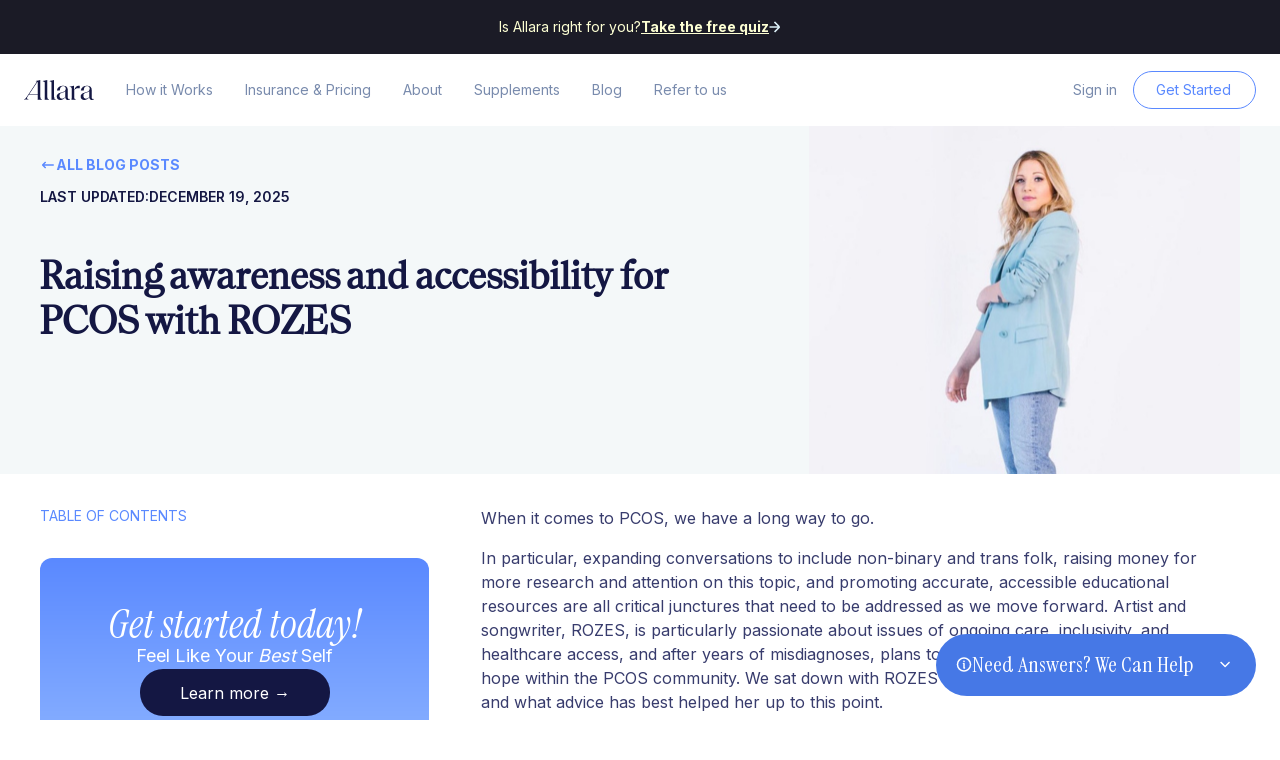

--- FILE ---
content_type: text/html
request_url: https://www.allarahealth.com/blog/raising-awareness-and-accessibility-for-pcos-with-rozes
body_size: 16486
content:
<!DOCTYPE html><!-- Last Published: Tue Jan 20 2026 18:54:48 GMT+0000 (Coordinated Universal Time) --><html data-wf-domain="www.allarahealth.com" data-wf-page="6557c111b83346eb5590aad0" data-wf-site="637f55cdd2e0aa051d497c52" lang="en" data-wf-collection="6557c111b83346eb5590aae3" data-wf-item-slug="raising-awareness-and-accessibility-for-pcos-with-rozes"><head><meta charset="utf-8"/><title>Raising PCOS Awareness &amp; Accessibility with ROZES | Allara Health</title><meta content="Artist and songwriter, ROZES, is passionate about being a voice of positive change within the PCOS community. Read more about her story!" name="description"/><meta content="Raising PCOS Awareness &amp; Accessibility with ROZES | Allara Health" property="og:title"/><meta content="Raising PCOS Awareness &amp; Accessibility with ROZES | Allara Health" property="twitter:title"/><meta content="width=device-width, initial-scale=1" name="viewport"/><link href="https://cdn.prod.website-files.com/637f55cdd2e0aa051d497c52/css/allarahealth.webflow.shared.8d2fd387f.min.css" rel="stylesheet" type="text/css" integrity="sha384-jS/Th/93eZqk4RISxH5kQsj5dQJ7O/wBVN5B03LYbeNE7RbuAnymi42jcDv8aTXe" crossorigin="anonymous"/><link href="https://fonts.googleapis.com" rel="preconnect"/><link href="https://fonts.gstatic.com" rel="preconnect" crossorigin="anonymous"/><script src="https://ajax.googleapis.com/ajax/libs/webfont/1.6.26/webfont.js" type="text/javascript"></script><script type="text/javascript">WebFont.load({  google: {    families: ["Playfair Display:regular","Roboto Condensed:300,regular","Inter:regular,500,600,700","Instrument Serif:regular,italic"]  }});</script><script type="text/javascript">!function(o,c){var n=c.documentElement,t=" w-mod-";n.className+=t+"js",("ontouchstart"in o||o.DocumentTouch&&c instanceof DocumentTouch)&&(n.className+=t+"touch")}(window,document);</script><link href="https://cdn.prod.website-files.com/637f55cdd2e0aa051d497c52/64093ce324dddac9bbed97e2_favicon2.png" rel="shortcut icon" type="image/x-icon"/><link href="https://cdn.prod.website-files.com/637f55cdd2e0aa051d497c52/64093d20a31020bb963b9d96_webclip2.png" rel="apple-touch-icon"/><script async="" src="https://www.googletagmanager.com/gtag/js?id=G-SNWDVYVCE9"></script><script type="text/javascript">window.dataLayer = window.dataLayer || [];function gtag(){dataLayer.push(arguments);}gtag('set', 'developer_id.dZGVlNj', true);gtag('js', new Date());gtag('config', 'G-SNWDVYVCE9');</script><!-- Start Ours Privacy CMP -->
<script src="https://cdn.oursprivacy.com/cmp-init?token=gz08vmk91jsi9c7b1g0jxhj7"></script>
<link rel="stylesheet" href="https://cdn.oursprivacy.com/consent.css">
<link rel="stylesheet" href="https://allara-oursprivacy-styles.s3.us-east-1.amazonaws.com/styles.css">
<!-- End Ours Privacy CMP -->
<!-- Start VWO Async SmartCode -->
<link rel="preconnect" href="https://dev.visualwebsiteoptimizer.com" />
<script type='text/javascript' id='vwoCode'>
window._vwo_code || (function() {
var account_id=895732,
version=2.1,
settings_tolerance=2000,
hide_element='body',
hide_element_style = 'opacity:0 !important;filter:alpha(opacity=0) !important;background:none !important',
/* DO NOT EDIT BELOW THIS LINE */
f=false,w=window,d=document,v=d.querySelector('#vwoCode'),cK='_vwo_'+account_id+'_settings',cc={};try{var c=JSON.parse(localStorage.getItem('_vwo_'+account_id+'_config'));cc=c&&typeof c==='object'?c:{}}catch(e){}var stT=cc.stT==='session'?w.sessionStorage:w.localStorage;code={use_existing_jquery:function(){return typeof use_existing_jquery!=='undefined'?use_existing_jquery:undefined},library_tolerance:function(){return typeof library_tolerance!=='undefined'?library_tolerance:undefined},settings_tolerance:function(){return cc.sT||settings_tolerance},hide_element_style:function(){return'{'+(cc.hES||hide_element_style)+'}'},hide_element:function(){if(performance.getEntriesByName('first-contentful-paint')[0]){return''}return typeof cc.hE==='string'?cc.hE:hide_element},getVersion:function(){return version},finish:function(e){if(!f){f=true;var t=d.getElementById('_vis_opt_path_hides');if(t)t.parentNode.removeChild(t);if(e)(new Image).src='https://dev.visualwebsiteoptimizer.com/ee.gif?a='+account_id+e}},finished:function(){return f},addScript:function(e){var t=d.createElement('script');t.type='text/javascript';if(e.src){t.src=e.src}else{t.text=e.text}d.getElementsByTagName('head')[0].appendChild(t)},load:function(e,t){var i=this.getSettings(),n=d.createElement('script'),r=this;t=t||{};if(i){n.textContent=i;d.getElementsByTagName('head')[0].appendChild(n);if(!w.VWO||VWO.caE){stT.removeItem(cK);r.load(e)}}else{var o=new XMLHttpRequest;o.open('GET',e,true);o.withCredentials=!t.dSC;o.responseType=t.responseType||'text';o.onload=function(){if(t.onloadCb){return t.onloadCb(o,e)}if(o.status===200){_vwo_code.addScript({text:o.responseText})}else{_vwo_code.finish('&e=loading_failure:'+e)}};o.onerror=function(){if(t.onerrorCb){return t.onerrorCb(e)}_vwo_code.finish('&e=loading_failure:'+e)};o.send()}},getSettings:function(){try{var e=stT.getItem(cK);if(!e){return}e=JSON.parse(e);if(Date.now()>e.e){stT.removeItem(cK);return}return e.s}catch(e){return}},init:function(){if(d.URL.indexOf('__vwo_disable__')>-1)return;var e=this.settings_tolerance();w._vwo_settings_timer=setTimeout(function(){_vwo_code.finish();stT.removeItem(cK)},e);var t;if(this.hide_element()!=='body'){t=d.createElement('style');var i=this.hide_element(),n=i?i+this.hide_element_style():'',r=d.getElementsByTagName('head')[0];t.setAttribute('id','_vis_opt_path_hides');v&&t.setAttribute('nonce',v.nonce);t.setAttribute('type','text/css');if(t.styleSheet)t.styleSheet.cssText=n;else t.appendChild(d.createTextNode(n));r.appendChild(t)}else{t=d.getElementsByTagName('head')[0];var n=d.createElement('div');n.style.cssText='z-index: 2147483647 !important;position: fixed !important;left: 0 !important;top: 0 !important;width: 100% !important;height: 100% !important;background: white !important;';n.setAttribute('id','_vis_opt_path_hides');n.classList.add('_vis_hide_layer');t.parentNode.insertBefore(n,t.nextSibling)}var o='https://dev.visualwebsiteoptimizer.com/j.php?a='+account_id+'&u='+encodeURIComponent(d.URL)+'&vn='+version;if(w.location.search.indexOf('_vwo_xhr')!==-1){this.addScript({src:o})}else{this.load(o+'&x=true')}}};w._vwo_code=code;code.init();})();
</script>
<!-- End VWO Async SmartCode -->
<!-- Google Tag Manager -->
    <script>(function(w,d,s,l,i){w[l]=w[l]||[];w[l].push({'gtm.start':
    new Date().getTime(),event:'gtm.js'});var f=d.getElementsByTagName(s)[0],
    j=d.createElement(s),dl=l!='dataLayer'?'&l='+l:'';j.async=true;j.src=
    'https://www.googletagmanager.com/gtm.js?id='+i+dl+ '&gtm_auth=XSVOfPET7looeSFhXIkHQw&gtm_preview=env-1&gtm_cookies_win=x';f.parentNode.insertBefore(j,f);
    })(window,document,'script','dataLayer','GTM-TNV8865');</script>
<!-- End Google Tag Manager -->
<!-- ConvertFlow -->
<script async src="https://js.convertflow.co/production/websites/47794.js"></script>
<!-- end ConvertFlow -->
<!--Pinterest site verification-->
<meta name="p:domain_verify" content="03cc5acdedb3e60a6d8f79b3bd89980f"/>
<!--End of Pinterest site verification-->
<!-- TrustBox script -->
<script type="text/javascript" src="//widget.trustpilot.com/bootstrap/v5/tp.widget.bootstrap.min.js" async></script>
<!-- End TrustBox script -->
<!-- CIO script -->
<script>
  !function(){var i="cioanalytics", analytics=(window[i]=window[i]||[]);if(!analytics.initialize)if(analytics.invoked)window.console&&console.error&&console.error("Snippet included twice.");else{analytics.invoked=!0;analytics.methods=["trackSubmit","trackClick","trackLink","trackForm","pageview","identify","reset","group","track","ready","alias","debug","page","once","off","on","addSourceMiddleware","addIntegrationMiddleware","setAnonymousId","addDestinationMiddleware"];analytics.factory=function(e){return function(){var t=Array.prototype.slice.call(arguments);t.unshift(e);analytics.push(t);return analytics}};for(var e=0;e<analytics.methods.length;e++){var key=analytics.methods[e];analytics[key]=analytics.factory(key)}analytics.load=function(key,e){var t=document.createElement("script");t.type="text/javascript";t.async=!0;t.setAttribute('data-global-customerio-analytics-key', i);t.src="https://cdp.customer.io/v1/analytics-js/snippet/" + key + "/analytics.min.js";var n=document.getElementsByTagName("script")[0];n.parentNode.insertBefore(t,n);analytics._writeKey=key;analytics._loadOptions=e};analytics.SNIPPET_VERSION="4.15.3";
    analytics.load(
      "31e19384701e67bd0e7b",
      {
         "integrations": {
           "Customer.io In-App Plugin": {
             anonymousInApp: true
           }
         }
       }
    );
    analytics.page();
  }}();
</script>
<script type="text/javascript">
  (function() {
    var t = document.createElement('script'),
        s = document.getElementsByTagName('script')[0];
    t.async = true;
    t.id    = 'cio-forms-handler';
    t.setAttribute('data-site-id', 'ca82880836195a0fcf39');
    t.setAttribute('data-base-url', 'https://customerioforms.com');

    t.src = 'https://customerioforms.com/assets/forms.js';

    s.parentNode.insertBefore(t, s);
  })();
</script>
<!-- End CIO script --><script async src="https://js.convertflow.co/production/websites/47794.js"></script>
<!-- [Attributes by Finsweet] Table of Contents -->
<script defer src="https://cdn.jsdelivr.net/npm/@finsweet/attributes-toc@1/toc.js"></script>
<!-- [Attributes by Finsweet] CMS PrevNext -->
<script async src="https://cdn.jsdelivr.net/npm/@finsweet/attributes-cmsprevnext@1/cmsprevnext.js"></script>

<script type="text/javascript">
window.onload = function() {
var width = window.innerWidth;
if(width > 767){
    setTimeout(() => {
        $('.help-drawer').removeClass('closed');
    }, "5000");
}
$('.help-drawer__toggle').click(function(e){
    e.stopPropagation();
    $('.help-drawer').toggleClass('closed');
});
$('.help-drawer__option').click(function(e){
    var destination = $(this).attr('href');
    gtag('event', 'Help Drawer', { 
        'destination': destination
    });
});
};

</script>

<style type="text/css">
.help-drawer{
    background: #4678E6;
    border-radius: 32px;
    display: flex;
    width: 320px;
    padding: 16px 20px;
    flex-direction: column;
    align-items: flex-start;
    gap: 16px;
    position: fixed;
    right: 24px;
    bottom: 24px;
    transition: all 0.5s ease;
    z-index: 4000;
}
.help-drawer__toggle{
    align-self: stretch;
    display: flex;
    align-items: center;
    gap: 8px;
    cursor: pointer;
}
.help-drawer__title{
    color: #ffffff;
    font-family: "Instrument Serif";
    font-size: 22px;
    font-style: normal;
    font-weight: 500;
    line-height: normal;
    flex: 1;
}
.help-drawer__options{
    display: flex;
    align-self: stretch;
    flex-direction: column;
    align-items: flex-start;
    gap: 8px;
    transition: all 0.5s ease;
    height: 196px;
    overflow: hidden;
}
.help-drawer__option{
    display: block;
    padding: 8px 0px;
    border-bottom: solid 1px rgba(0,0,0,0.25);
    color: #ffffff !important;
    text-decoration: none;
    font-family: "Inter", sans-serif;
    font-size: 14px;
    line-height: 24px;
    display: flex;
    align-items: flex-start;
    align-self: stretch;
    justify-content: space-between;
}
.help-drawer__option:last-child{
    border-bottom: none;
}
.help-drawer.closed{
    gap: 0;
}
.help-drawer.closed .help-drawer__options{
        height: 1px;
        opacity: 0;
}
.help-drawer.closed .toggle-chevron{
    rotate: 180deg;
}
@media only screen and (max-width: 524px){
    .help-drawer{
        left: 0px;
        margin: 16px;
        right: 0px;
        bottom: 0px;
        width: auto;
        z-index: 4000;
    }
    .help-drawer__title{
        font-size: 20px;
    }
    .cf-two-tap[data-cta-id^="169"]{
        bottom: 80px !important;
        z-index: 1 !important;
    }
}
</style></head><body><div class="wrapper is-overflow-visible"><div class="nav"><div class="section banner_section"><div class="nav_banner-container"><div class="t-banner">Is Allara right for you?</div><a href="#" class="l-w-arrow w-inline-block cta-174670-trigger"><div class="t-banner is-bold cta-174670-trigger">Take the free quiz</div><img src="https://cdn.prod.website-files.com/637f55cdd2e0aa051d497c52/63bc39f767f9120819565b43_arrow-blue-10.svg" loading="eager" alt="" class="image-15"/></a></div></div><div data-animation="default" data-collapse="medium" data-duration="400" data-easing="ease" data-easing2="ease" role="banner" class="nav_component w-nav"><div class="nav_container"><a href="/" class="nav_logo-link w-nav-brand"><img src="https://cdn.prod.website-files.com/637f55cdd2e0aa051d497c52/637fa02f168085456ecaec38_img-logo.svg" loading="lazy" alt="" class="nav_logo-image"/></a><nav role="navigation" class="nav_menu w-nav-menu"><a href="/how-it-works" class="nav_link w-nav-link">How it Works<br/>‍</a><a href="/insurance-pricing" class="nav_link w-nav-link">Insurance &amp; Pricing</a><a href="/services" class="nav_link services w-nav-link">Services</a><a href="/about" class="nav_link w-nav-link">About</a><a href="https://shop.allarahealth.com/" target="_blank" class="nav_link w-nav-link">Supplements</a><a href="/blog" class="nav_link w-nav-link">Blog</a><a href="https://form.jotform.com/252295226790159" class="nav_link w-nav-link">Refer to us</a></nav><div class="nav_btn-block"><a href="https://app.allarahealth.com/login" class="nav_link w-nav-link">Sign in</a><a href="/get-ready-to-feel-like-your-best-self" data-w-id="a5eeca14-5cac-c2dd-fe12-9b282ad42bed" class="button-old is-smaller is-opacity-blue is-nav-mob w-button">Get Started</a><form action="/search" class="search_block w-form"><input class="search_input w-input" maxlength="256" name="query" placeholder="Search…" type="search" id="search-2" required=""/><input type="submit" class="search_logo w-button" value=""/></form></div></div><div class="nav-mobile_container"><a href="/" class="nav-mobile_logo-link w-inline-block"><img src="https://cdn.prod.website-files.com/637f55cdd2e0aa051d497c52/637fa02f168085456ecaec38_img-logo.svg" loading="lazy" alt="" class="nav_logo-image"/></a><div class="nav_button-block"><a data-w-id="eff5fde9-b742-ef76-2614-a858ecaa4791" href="/get-ready-to-feel-like-your-best-self" class="button-old is-smaller is-opacity-blue is-nav-mob w-button">Get Started</a><div data-w-id="a5eeca14-5cac-c2dd-fe12-9b282ad42bf0" class="nav_menu-button"><div class="nav_line-top"></div><div class="nav_line-middle"></div><div class="nav_line-bottom"></div></div></div><div class="nav-mobile_content"><div class="section banner_section"><div class="nav_banner-container"><div class="t-banner">Is Allara right for you?</div><a href="#" class="l-w-arrow w-inline-block cta-174670-trigger"><div class="t-banner is-bold">Take the free quiz</div><img src="https://cdn.prod.website-files.com/637f55cdd2e0aa051d497c52/63bc39f767f9120819565b43_arrow-blue-10.svg" loading="eager" alt="" class="image-15"/></a></div></div><div class="section"><div class="nav-mobile_component"><a href="#" class="nav-mobile_logo-link w-inline-block"><img src="https://cdn.prod.website-files.com/637f55cdd2e0aa051d497c52/637fa02f168085456ecaec38_img-logo.svg" loading="lazy" alt="" class="nav_logo-image"/></a><div class="nav_button-block"><a href="https://onboarding.allarahealth.com/" class="button-old is-smaller is-opacity-blue is-nav-mob w-button">Check Eligibility</a><div data-w-id="a5eeca14-5cac-c2dd-fe12-9b282ad42c03" class="nav_menu-button"><div class="nav_line-top"></div><div class="nav_line-middle"></div><div class="nav_line-bottom"></div></div></div></div></div><div class="nav-mobile_link-block"><a href="/how-it-works" class="nav_link w-nav-link">How it Works</a><a href="/insurance-pricing" class="nav_link w-nav-link">Insurance &amp; Pricing</a><a href="/services" class="nav_link services w-nav-link">Services</a><a href="/about" class="nav_link w-nav-link">About</a><a href="https://shop.allarahealth.com/" target="_blank" class="nav_link w-nav-link">Supplements</a><a href="/blog" class="nav_link w-nav-link">Blog</a><a href="https://form.jotform.com/252295226790159" class="nav_link w-nav-link">Refer to us</a><a href="https://app.allarahealth.com/login" class="nav_link w-nav-link">Sign in</a><a href="/get-ready-to-feel-like-your-best-self" class="nav_link is-last-link w-nav-link">Get Started →</a></div></div></div></div></div><main><div class="section is-blog-post is-hero"><div class="container"><div class="blog-post_component"><div id="w-node-a17a50ea-22de-92c8-a81c-a0ba65cda534-5590aad0" class="blog-post_content-block"><div class="blog-post_link-block"><a href="/blog" class="link-w-arrow-blue w-inline-block"><div class="link-w-arrow-logo w-embed"><?xml version="1.0" encoding="utf-8"?><!-- Uploaded to: SVG Repo, www.svgrepo.com, Generator: SVG Repo Mixer Tools -->
<svg width="100%" height="100%" viewBox="0 0 24 24" fill="currentColor" xmlns="http://www.w3.org/2000/svg">
<path d="M4 12H20M4 12L8 8M4 12L8 16" stroke="currentColor" stroke-width="2" stroke-linecap="round" stroke-linejoin="round"/>
</svg></div><div>ALL BLOG POSTS</div></a><div fs-cmsprevnext-element="next"></div></div><div class="blog-post_updated-block"><div>last updated:</div><div>December 19, 2025</div><div class="hide-mobile-landscape w-condition-invisible">|</div><div class="blog-post_data-block w-condition-invisible"><div class="blog-post_read-text w-dyn-bind-empty"></div><div>min read</div></div></div><h1 class="blog-post_heading">Raising awareness and accessibility for PCOS with ROZES</h1><div class="w-layout-hflex blog-post_author-flex-block"><div class="blog-post_author-block w-condition-invisible"><img src="https://cdn.prod.website-files.com/plugins/Basic/assets/placeholder.60f9b1840c.svg" loading="lazy" alt="" class="blog-post_author-image w-dyn-bind-empty"/><div class="blog-post_author-item"><div class="text-color-grey-35">Written by</div><a href="#" class="blog-post_author-link-block w-inline-block"><div class="blog-post_author-text w-dyn-bind-empty"></div></a></div></div><div class="blog-post_author-block w-condition-invisible"><img src="https://cdn.prod.website-files.com/plugins/Basic/assets/placeholder.60f9b1840c.svg" loading="lazy" alt="" class="blog-post_author-image w-dyn-bind-empty"/><div class="blog-post_author-item w-condition-invisible"><div class="text-color-grey-35">Medically Reviewed by </div><a href="#" class="blog-post_author-link-block w-inline-block"><div class="blog-post_author-text w-dyn-bind-empty"></div></a></div></div><div class="blog-post_author-block w-condition-invisible"><img src="https://cdn.prod.website-files.com/plugins/Basic/assets/placeholder.60f9b1840c.svg" loading="lazy" alt="" class="blog-post_author-image w-dyn-bind-empty"/><div class="blog-post_author-item w-condition-invisible"><div class="text-color-grey-35">Medically Reviewed by</div><a href="#" class="blog-post_author-link-block w-inline-block"><div class="blog-post_author-text w-dyn-bind-empty"></div></a></div></div><div class="blog-post_author-block w-condition-invisible"><img src="https://cdn.prod.website-files.com/plugins/Basic/assets/placeholder.60f9b1840c.svg" loading="lazy" alt="" class="blog-post_author-image w-dyn-bind-empty"/><div class="blog-post_author-item"><div class="text-color-grey-35"></div><a href="#" class="blog-post_author-link-block w-inline-block"><div class="blog-post_author-text w-dyn-bind-empty"></div></a></div></div></div></div><div class="blog-post_image-block"><img src="https://cdn.prod.website-files.com/63bc81bf7cb1892cae803212/6945bd6444b150e7d901988d_rozes.png" loading="lazy" width="Auto" alt="" class="blog-post_image"/></div></div></div></div><section class="section is-blog-article"><div class="container"><div class="blog-article_component"><div class="blog-article_item"><div class="blog-article_sticky-nav"><div class="blog-article_table-text"><div class="text-size-small text-color-blue-40 text-style-uppercase">table of contents</div></div><div fs-toc-element="list" class="fs-toc_link-wrapper is-h2"><a href="#" class="fs-toc_link w-inline-block"><div fs-toc-element="link">Heading</div></a><div fs-toc-element="ix-trigger" id="w-node-_4f75a65d-262a-49bf-da2d-898f9d004bb7-5590aad0" class="fs-toc_h-trigger"></div><div data-w-id="4f75a65d-262a-49bf-da2d-898f9d004bb8" class="fs-toc_link-wrapper is-h3"><a href="#" class="fs-toc_link is-h3 w-inline-block"><div fs-toc-element="link">Heading</div></a><div class="fs-toc_link-wrapper is-h4"><a href="#" class="fs-toc_link is-h4 w-inline-block"><div fs-toc-element="link">Heading</div></a><div class="fs-toc_link-wrapper is-h5"><a href="#" class="fs-toc_link is-h5 w-inline-block"><div fs-toc-element="link">Heading</div></a><div class="fs-toc_link-wrapper is-h6"><a href="#" class="fs-toc_link is-h6 w-inline-block"><div fs-toc-element="link">Heading</div></a></div></div></div></div></div><div class="blog-article_blue-block"><div class="heading-style-h3-old text-font-playfar">Get started today!</div><div class="text-size-medium">Feel Like Your <em>Best</em> Self</div><a href="#" class="button-old-3">Learn more <span>→</span></a></div></div></div><div id="rich-text" class="blog-article_item"><h2 class="text-color-blue-40 w-condition-invisible w-dyn-bind-empty"></h2><div fs-toc-offsettop="8rem" fs-toc-element="contents" class="rich-text is-blog-post article-summary w-condition-invisible w-dyn-bind-empty w-richtext"></div><div fs-toc-headers="h2, h3" fs-toc-element="contents" fs-toc-offsettop="8rem" class="rich-text is-blog-post w-richtext"><p>When it comes to PCOS, we have a long way to go. </p><p>In particular, expanding conversations to include non-binary and trans folk, raising money for more research and attention on this topic, and promoting accurate, accessible educational resources are all critical junctures that need to be addressed as we move forward. Artist and songwriter, ROZES, is particularly passionate about issues of ongoing care, inclusivity, and healthcare access, and after years of misdiagnoses, plans to be a voice of positive change and hope within the PCOS community. We sat down with ROZES to discuss her journey with PCOS and what advice has best helped her up to this point. </p><h3><strong>Great to meat you, ROZES! Tell us a bit about yourself.</strong></h3><p>Hi! My name is ROZES, and I’m an artist and songwriter. </p><h3><strong>What has your journey with PCOS looked like so far? </strong></h3><p>I was diagnosed with PCOS last year, but it was a long process of seeking treatment for repeated kidney infections and UTIs. Now I know that my pain was mostly caused by rupturing cysts, but it took me months to get answers to my questions as to what the root problem was. For the most part, I feel frustrated that I was mistreated for so long. </p><h3><strong>What change do you hope to bring or see in the PCOS community? </strong></h3><p>On a personal level, I hope to bring awareness. There is so little known about PCOS, and the information that is out there regarding treatment mostly has to do with fertility. But I think: what about people who have PCOS<em> post-pregnancy</em>? What about people who don’t want children? We also have very limited insight as to <strong>what PCOS looks like with age,</strong> so I believe we need to raise the bar when it comes to treatment options for managing PCOS, without falling back exclusively on the typical ‘lose weight’ or ‘go on birth control’ options, because they’re not right for everyone.</p><p>I also want to bring <strong>more inclusivity</strong> to the PCOS community. Cisgender women aren’t the only ones suffering; we also have non-binary and trans community members being overlooked because they don’t fit the ‘mould’ we are used to seeing. But they deserve to be seen and feel heard and supported too. With all that said, by raising awareness on these topics, we can also raise interest in funding and research that goes toward answering these important questions. </p><h3><strong>Do you have any advice for women struggling with PCOS? </strong></h3><p>Yes – for people with PCOS, I would say: never stop advocating for yourself. Never stop educating yourself. If you have questions<em>, go ahead and ask them. </em>You have a right to know what is going on in your own body and to prioritize your own wellbeing and health, without feeling ashamed or pushy. Being informed is critical to being able to advocate for yourself and make the right decisions for you. </p><p>Finally – know you did not cause your PCOS. </p></div></div></div></div></section><div class="blog-hero_form-block hide w-form"><form id="email-form-2" name="email-form-2" data-name="Email Form 2" method="get" data-wf-page-id="6557c111b83346eb5590aad0" data-wf-element-id="4a37c2a5-bcdb-4571-01b8-9bb656110306"><div class="margin-bottom margin-small-1"><label for="name" class="text-size-medium">Stay Informed</label></div><input class="blog-hero_form-input w-input" maxlength="256" name="Email-Address" data-name="Email Address" placeholder="Enter your email address" type="email" id="Email-Address"/><input type="submit" data-wait="Please wait..." class="button-old w-button" value="Subscribe"/></form><div class="w-form-done"><div>Thank you! Your submission has been received!</div></div><div class="w-form-fail"><div>Oops! Something went wrong while submitting the form.</div></div></div><section class="section section_testimonial-slider"><div class="container is-testimonial"><div data-delay="4000" data-animation="slide" class="testimonial-slider w-slider" data-autoplay="false" data-easing="ease" data-hide-arrows="false" data-disable-swipe="false" data-autoplay-limit="0" data-nav-spacing="3" data-duration="500" data-infinite="true"><div class="style w-embed"><style>
.w-slider-dot {
background: #a9afc2;
width: 6px;
height: 6px;
}

.w-slider-dot.w-active {
background: #798BAD;
}


</style></div><div class="testimonial-slider_mask w-slider-mask"><div class="testimonial-slider_item w-slide"><div class="testimonial-slider_block"><p class="text-size-tiny mar-bot-24">“I was given an explanation of how my hormonal imbalance was affecting me as a whole - body &amp; mind - &amp; tools so that we could start to manage my condition. I am happy to announce after a year of trying, I found out that I was pregnant &amp; I couldn’t be happier!”</p><div class="testimonial-slider_stars-wrapper"><img src="https://cdn.prod.website-files.com/637f55cdd2e0aa051d497c52/63cfc81c5156c716dcf40446_img-star.svg" loading="lazy" id="w-node-df5e1aea-8abf-e397-2143-eff92abcb1ea-349793fd" alt="" class="testimonial-slider_star-img"/><img src="https://cdn.prod.website-files.com/637f55cdd2e0aa051d497c52/63cfc81c5156c716dcf40446_img-star.svg" loading="lazy" id="w-node-d88e4259-c279-ea8a-d62d-02e604f1f49f-349793fd" alt="" class="testimonial-slider_star-img"/><img src="https://cdn.prod.website-files.com/637f55cdd2e0aa051d497c52/63cfc81c5156c716dcf40446_img-star.svg" loading="lazy" id="w-node-_99b03dac-a853-3f31-a66c-6bc6d0caf23f-349793fd" alt="" class="testimonial-slider_star-img"/><img src="https://cdn.prod.website-files.com/637f55cdd2e0aa051d497c52/63cfc81c5156c716dcf40446_img-star.svg" loading="lazy" id="w-node-_965af9cc-5026-dbad-ba7c-cec02a38ea38-349793fd" alt="" class="testimonial-slider_star-img"/><img src="https://cdn.prod.website-files.com/637f55cdd2e0aa051d497c52/63cfc81c5156c716dcf40446_img-star.svg" loading="lazy" id="w-node-a64ca755-a07d-2217-cd15-ff2b82f4c3c6-349793fd" alt="" class="testimonial-slider_star-img"/><div id="w-node-dc12724f-354b-9b1a-3deb-af6d4bd5ee89-349793fd" class="testimonial-slider_review-text">5/5</div></div><div class="testimonial-slider_author-block"><img src="https://cdn.prod.website-files.com/637f55cdd2e0aa051d497c52/63cfc9b04f8777bd7d8e6ac5_author-mia.avif" loading="lazy" alt="" class="testimonial-slider_author-img"/><div class="testimonial-slider_text-block"><div class="testimonial-slider_name-text">Mia</div><div class="testimonial-slider_author-text">Allara Patient</div></div></div></div></div><div class="testimonial-slider_item w-slide"><div class="testimonial-slider_block"><p class="text-size-tiny mar-bot-24">“This is genuinely the first time in my 7 years of being diagnosed, that I have felt seen and heard.”</p><div class="testimonial-slider_stars-wrapper"><img src="https://cdn.prod.website-files.com/637f55cdd2e0aa051d497c52/63cfc81c5156c716dcf40446_img-star.svg" loading="lazy" id="w-node-_519b2eb6-a0a3-8615-1eba-78395f32d252-349793fd" alt="" class="testimonial-slider_star-img"/><img src="https://cdn.prod.website-files.com/637f55cdd2e0aa051d497c52/63cfc81c5156c716dcf40446_img-star.svg" loading="lazy" id="w-node-_519b2eb6-a0a3-8615-1eba-78395f32d253-349793fd" alt="" class="testimonial-slider_star-img"/><img src="https://cdn.prod.website-files.com/637f55cdd2e0aa051d497c52/63cfc81c5156c716dcf40446_img-star.svg" loading="lazy" id="w-node-_519b2eb6-a0a3-8615-1eba-78395f32d254-349793fd" alt="" class="testimonial-slider_star-img"/><img src="https://cdn.prod.website-files.com/637f55cdd2e0aa051d497c52/63cfc81c5156c716dcf40446_img-star.svg" loading="lazy" id="w-node-_519b2eb6-a0a3-8615-1eba-78395f32d255-349793fd" alt="" class="testimonial-slider_star-img"/><img src="https://cdn.prod.website-files.com/637f55cdd2e0aa051d497c52/63cfc81c5156c716dcf40446_img-star.svg" loading="lazy" id="w-node-_519b2eb6-a0a3-8615-1eba-78395f32d256-349793fd" alt="" class="testimonial-slider_star-img"/><div id="w-node-_519b2eb6-a0a3-8615-1eba-78395f32d257-349793fd" class="testimonial-slider_review-text">5/5</div></div><div class="testimonial-slider_author-block"><img src="https://cdn.prod.website-files.com/637f55cdd2e0aa051d497c52/637fbba11fadf10fe7003d8b_lily.avif" loading="lazy" alt="" class="testimonial-slider_author-img"/><div class="testimonial-slider_text-block"><div class="testimonial-slider_name-text">Lily</div><div class="testimonial-slider_author-text">Allara Patient</div></div></div></div></div><div class="testimonial-slider_item w-slide"><div class="testimonial-slider_block"><p class="text-size-tiny mar-bot-24">“The Allara Community gives me the courage and support to continue my PCOS journey - I am never afraid to ask the hard questions and love hearing from other women with the same challenges.”</p><div class="testimonial-slider_stars-wrapper"><img src="https://cdn.prod.website-files.com/637f55cdd2e0aa051d497c52/63cfc81c5156c716dcf40446_img-star.svg" loading="lazy" id="w-node-_3ef17dfc-ed07-8ff3-8b90-82f0fdb19393-349793fd" alt="" class="testimonial-slider_star-img"/><img src="https://cdn.prod.website-files.com/637f55cdd2e0aa051d497c52/63cfc81c5156c716dcf40446_img-star.svg" loading="lazy" id="w-node-_3ef17dfc-ed07-8ff3-8b90-82f0fdb19394-349793fd" alt="" class="testimonial-slider_star-img"/><img src="https://cdn.prod.website-files.com/637f55cdd2e0aa051d497c52/63cfc81c5156c716dcf40446_img-star.svg" loading="lazy" id="w-node-_3ef17dfc-ed07-8ff3-8b90-82f0fdb19395-349793fd" alt="" class="testimonial-slider_star-img"/><img src="https://cdn.prod.website-files.com/637f55cdd2e0aa051d497c52/63cfc81c5156c716dcf40446_img-star.svg" loading="lazy" id="w-node-_3ef17dfc-ed07-8ff3-8b90-82f0fdb19396-349793fd" alt="" class="testimonial-slider_star-img"/><img src="https://cdn.prod.website-files.com/637f55cdd2e0aa051d497c52/63cfc81c5156c716dcf40446_img-star.svg" loading="lazy" id="w-node-_3ef17dfc-ed07-8ff3-8b90-82f0fdb19397-349793fd" alt="" class="testimonial-slider_star-img"/><div id="w-node-_3ef17dfc-ed07-8ff3-8b90-82f0fdb19398-349793fd" class="testimonial-slider_review-text">5/5</div></div><div class="testimonial-slider_author-block"><img src="https://cdn.prod.website-files.com/637f55cdd2e0aa051d497c52/6400c07f586ecb5c99c5cb34_toscha.avif" loading="lazy" sizes="(max-width: 479px) 100vw, 239.9921875px" srcset="https://cdn.prod.website-files.com/637f55cdd2e0aa051d497c52/6400c07f586ecb5c99c5cb34_toscha-p-500.avif 500w, https://cdn.prod.website-files.com/637f55cdd2e0aa051d497c52/6400c07f586ecb5c99c5cb34_toscha.avif 1170w" alt="" class="testimonial-slider_author-img"/><div class="testimonial-slider_text-block"><div class="testimonial-slider_name-text">LaToscha</div><div class="testimonial-slider_author-text">Allara Patient</div></div></div></div></div><div class="testimonial-slider_item w-slide"><div class="testimonial-slider_block"><p class="text-size-tiny mar-bot-24">&quot;My doctor went above and beyond making sure I had all the necessary tests, but also tremendously helped me in understanding my diagnosis, helping me change my lifestyle, and making sure I get the treatment I deserve.&quot;</p><div class="testimonial-slider_stars-wrapper"><img src="https://cdn.prod.website-files.com/637f55cdd2e0aa051d497c52/63cfc81c5156c716dcf40446_img-star.svg" loading="lazy" id="w-node-_9f2d8ee5-d6a1-13a4-5b8c-f7f4981c75e0-349793fd" alt="" class="testimonial-slider_star-img"/><img src="https://cdn.prod.website-files.com/637f55cdd2e0aa051d497c52/63cfc81c5156c716dcf40446_img-star.svg" loading="lazy" id="w-node-_9f2d8ee5-d6a1-13a4-5b8c-f7f4981c75e1-349793fd" alt="" class="testimonial-slider_star-img"/><img src="https://cdn.prod.website-files.com/637f55cdd2e0aa051d497c52/63cfc81c5156c716dcf40446_img-star.svg" loading="lazy" id="w-node-_9f2d8ee5-d6a1-13a4-5b8c-f7f4981c75e2-349793fd" alt="" class="testimonial-slider_star-img"/><img src="https://cdn.prod.website-files.com/637f55cdd2e0aa051d497c52/63cfc81c5156c716dcf40446_img-star.svg" loading="lazy" id="w-node-_9f2d8ee5-d6a1-13a4-5b8c-f7f4981c75e3-349793fd" alt="" class="testimonial-slider_star-img"/><img src="https://cdn.prod.website-files.com/637f55cdd2e0aa051d497c52/63cfc81c5156c716dcf40446_img-star.svg" loading="lazy" id="w-node-_9f2d8ee5-d6a1-13a4-5b8c-f7f4981c75e4-349793fd" alt="" class="testimonial-slider_star-img"/><div id="w-node-_9f2d8ee5-d6a1-13a4-5b8c-f7f4981c75e5-349793fd" class="testimonial-slider_review-text">5/5</div></div><div class="testimonial-slider_author-block"><img src="https://cdn.prod.website-files.com/637f55cdd2e0aa051d497c52/67ed6a6506af5da616bac658_beth_profile.avif" loading="lazy" alt="" class="testimonial-slider_author-img"/><div class="testimonial-slider_text-block"><div class="testimonial-slider_name-text">Beth</div><div class="testimonial-slider_author-text">Allara Patient</div></div></div></div></div><div class="testimonial-slider_item is-last w-slide"><div class="testimonial-slider_block"><p class="text-size-tiny mar-bot-24">&quot;Before Allara I had no real direction or understanding of what it meant to have PCOS. Now I have a team of people that take time to explain every single thing to me, ask me how I feel and let me be apart of my treatment plan and I’ve lost 55 pounds.&quot;</p><div class="testimonial-slider_stars-wrapper"><img src="https://cdn.prod.website-files.com/637f55cdd2e0aa051d497c52/63cfc81c5156c716dcf40446_img-star.svg" loading="lazy" id="w-node-_5717fe0e-bda0-af0e-abcf-4a20357ec0bd-349793fd" alt="" class="testimonial-slider_star-img"/><img src="https://cdn.prod.website-files.com/637f55cdd2e0aa051d497c52/63cfc81c5156c716dcf40446_img-star.svg" loading="lazy" id="w-node-_5717fe0e-bda0-af0e-abcf-4a20357ec0be-349793fd" alt="" class="testimonial-slider_star-img"/><img src="https://cdn.prod.website-files.com/637f55cdd2e0aa051d497c52/63cfc81c5156c716dcf40446_img-star.svg" loading="lazy" id="w-node-_5717fe0e-bda0-af0e-abcf-4a20357ec0bf-349793fd" alt="" class="testimonial-slider_star-img"/><img src="https://cdn.prod.website-files.com/637f55cdd2e0aa051d497c52/63cfc81c5156c716dcf40446_img-star.svg" loading="lazy" id="w-node-_5717fe0e-bda0-af0e-abcf-4a20357ec0c0-349793fd" alt="" class="testimonial-slider_star-img"/><img src="https://cdn.prod.website-files.com/637f55cdd2e0aa051d497c52/63cfc81c5156c716dcf40446_img-star.svg" loading="lazy" id="w-node-_5717fe0e-bda0-af0e-abcf-4a20357ec0c1-349793fd" alt="" class="testimonial-slider_star-img"/><div id="w-node-_5717fe0e-bda0-af0e-abcf-4a20357ec0c2-349793fd" class="testimonial-slider_review-text">5/5</div></div><div class="testimonial-slider_author-block"><img src="https://cdn.prod.website-files.com/637f55cdd2e0aa051d497c52/6408b313961a801d42c62038_Screen%20Shot%202023-03-08%20at%2011.08.46%20AM.avif" loading="lazy" alt="" class="testimonial-slider_author-img"/><div class="testimonial-slider_text-block"><div class="testimonial-slider_name-text">Valese</div><div class="testimonial-slider_author-text">Allara Patient</div></div></div></div></div></div><div class="slider_arrow-img left w-slider-arrow-left"><img src="https://cdn.prod.website-files.com/637f55cdd2e0aa051d497c52/63cfc730f8b7c14b677f86fd_arrow-left.svg" loading="lazy" alt="" class="arrow"/></div><div class="slider_arrow-img right w-slider-arrow-right"><img src="https://cdn.prod.website-files.com/637f55cdd2e0aa051d497c52/63cfc730116900a65551641b_arrow-right.svg" loading="lazy" alt="" class="arrow"/></div><div class="slider_nav w-slider-nav w-round"></div></div></div><div class="div-block-7"><a href="/get-ready-to-feel-like-your-best-self" class="button-old w-button">Get Started →</a></div></section><div class="hide w-dyn-list"><div fs-cmsprevnext-element="list" role="list" class="w-dyn-items"><div role="listitem" class="w-dyn-item"><a href="/blog/allaras-nutrition-evidence-library" class="link-w-arrow-blue w-inline-block"><div class="text-weight-medium">NEXT</div><div class="link-w-arrow-logo is-right w-embed"><?xml version="1.0" encoding="utf-8"?><!-- Uploaded to: SVG Repo, www.svgrepo.com, Generator: SVG Repo Mixer Tools -->
<svg width="100%" height="100%" viewBox="0 0 24 24" fill="currentColor" xmlns="http://www.w3.org/2000/svg">
<path d="M4 12H20M4 12L8 8M4 12L8 16" stroke="currentColor" stroke-width="2" stroke-linecap="round" stroke-linejoin="round"/>
</svg></div></a></div><div role="listitem" class="w-dyn-item"><a href="/blog/perimenopause-insomnia-how-hormones-disrupt-your-sleep" class="link-w-arrow-blue w-inline-block"><div class="text-weight-medium">NEXT</div><div class="link-w-arrow-logo is-right w-embed"><?xml version="1.0" encoding="utf-8"?><!-- Uploaded to: SVG Repo, www.svgrepo.com, Generator: SVG Repo Mixer Tools -->
<svg width="100%" height="100%" viewBox="0 0 24 24" fill="currentColor" xmlns="http://www.w3.org/2000/svg">
<path d="M4 12H20M4 12L8 8M4 12L8 16" stroke="currentColor" stroke-width="2" stroke-linecap="round" stroke-linejoin="round"/>
</svg></div></a></div><div role="listitem" class="w-dyn-item"><a href="/blog/are-you-getting-enough-fiber" class="link-w-arrow-blue w-inline-block"><div class="text-weight-medium">NEXT</div><div class="link-w-arrow-logo is-right w-embed"><?xml version="1.0" encoding="utf-8"?><!-- Uploaded to: SVG Repo, www.svgrepo.com, Generator: SVG Repo Mixer Tools -->
<svg width="100%" height="100%" viewBox="0 0 24 24" fill="currentColor" xmlns="http://www.w3.org/2000/svg">
<path d="M4 12H20M4 12L8 8M4 12L8 16" stroke="currentColor" stroke-width="2" stroke-linecap="round" stroke-linejoin="round"/>
</svg></div></a></div><div role="listitem" class="w-dyn-item"><a href="/blog/why-do-hormonal-imbalances-make-me-gain-weight" class="link-w-arrow-blue w-inline-block"><div class="text-weight-medium">NEXT</div><div class="link-w-arrow-logo is-right w-embed"><?xml version="1.0" encoding="utf-8"?><!-- Uploaded to: SVG Repo, www.svgrepo.com, Generator: SVG Repo Mixer Tools -->
<svg width="100%" height="100%" viewBox="0 0 24 24" fill="currentColor" xmlns="http://www.w3.org/2000/svg">
<path d="M4 12H20M4 12L8 8M4 12L8 16" stroke="currentColor" stroke-width="2" stroke-linecap="round" stroke-linejoin="round"/>
</svg></div></a></div><div role="listitem" class="w-dyn-item"><a href="/blog/diagnosis-of-endometriosis" class="link-w-arrow-blue w-inline-block"><div class="text-weight-medium">NEXT</div><div class="link-w-arrow-logo is-right w-embed"><?xml version="1.0" encoding="utf-8"?><!-- Uploaded to: SVG Repo, www.svgrepo.com, Generator: SVG Repo Mixer Tools -->
<svg width="100%" height="100%" viewBox="0 0 24 24" fill="currentColor" xmlns="http://www.w3.org/2000/svg">
<path d="M4 12H20M4 12L8 8M4 12L8 16" stroke="currentColor" stroke-width="2" stroke-linecap="round" stroke-linejoin="round"/>
</svg></div></a></div><div role="listitem" class="w-dyn-item"><a href="/blog/hormone-testing-blog" class="link-w-arrow-blue w-inline-block"><div class="text-weight-medium">NEXT</div><div class="link-w-arrow-logo is-right w-embed"><?xml version="1.0" encoding="utf-8"?><!-- Uploaded to: SVG Repo, www.svgrepo.com, Generator: SVG Repo Mixer Tools -->
<svg width="100%" height="100%" viewBox="0 0 24 24" fill="currentColor" xmlns="http://www.w3.org/2000/svg">
<path d="M4 12H20M4 12L8 8M4 12L8 16" stroke="currentColor" stroke-width="2" stroke-linecap="round" stroke-linejoin="round"/>
</svg></div></a></div><div role="listitem" class="w-dyn-item"><a href="/blog/cortisol-face" class="link-w-arrow-blue w-inline-block"><div class="text-weight-medium">NEXT</div><div class="link-w-arrow-logo is-right w-embed"><?xml version="1.0" encoding="utf-8"?><!-- Uploaded to: SVG Repo, www.svgrepo.com, Generator: SVG Repo Mixer Tools -->
<svg width="100%" height="100%" viewBox="0 0 24 24" fill="currentColor" xmlns="http://www.w3.org/2000/svg">
<path d="M4 12H20M4 12L8 8M4 12L8 16" stroke="currentColor" stroke-width="2" stroke-linecap="round" stroke-linejoin="round"/>
</svg></div></a></div><div role="listitem" class="w-dyn-item"><a href="/blog/why-is-exercise-important" class="link-w-arrow-blue w-inline-block"><div class="text-weight-medium">NEXT</div><div class="link-w-arrow-logo is-right w-embed"><?xml version="1.0" encoding="utf-8"?><!-- Uploaded to: SVG Repo, www.svgrepo.com, Generator: SVG Repo Mixer Tools -->
<svg width="100%" height="100%" viewBox="0 0 24 24" fill="currentColor" xmlns="http://www.w3.org/2000/svg">
<path d="M4 12H20M4 12L8 8M4 12L8 16" stroke="currentColor" stroke-width="2" stroke-linecap="round" stroke-linejoin="round"/>
</svg></div></a></div><div role="listitem" class="w-dyn-item"><a href="/blog/pcos-awareness-month-blog" class="link-w-arrow-blue w-inline-block"><div class="text-weight-medium">NEXT</div><div class="link-w-arrow-logo is-right w-embed"><?xml version="1.0" encoding="utf-8"?><!-- Uploaded to: SVG Repo, www.svgrepo.com, Generator: SVG Repo Mixer Tools -->
<svg width="100%" height="100%" viewBox="0 0 24 24" fill="currentColor" xmlns="http://www.w3.org/2000/svg">
<path d="M4 12H20M4 12L8 8M4 12L8 16" stroke="currentColor" stroke-width="2" stroke-linecap="round" stroke-linejoin="round"/>
</svg></div></a></div><div role="listitem" class="w-dyn-item"><a href="/blog/thyroid-health-101-blog" class="link-w-arrow-blue w-inline-block"><div class="text-weight-medium">NEXT</div><div class="link-w-arrow-logo is-right w-embed"><?xml version="1.0" encoding="utf-8"?><!-- Uploaded to: SVG Repo, www.svgrepo.com, Generator: SVG Repo Mixer Tools -->
<svg width="100%" height="100%" viewBox="0 0 24 24" fill="currentColor" xmlns="http://www.w3.org/2000/svg">
<path d="M4 12H20M4 12L8 8M4 12L8 16" stroke="currentColor" stroke-width="2" stroke-linecap="round" stroke-linejoin="round"/>
</svg></div></a></div><div role="listitem" class="w-dyn-item"><a href="/blog/thyroid-health-blog" class="link-w-arrow-blue w-inline-block"><div class="text-weight-medium">NEXT</div><div class="link-w-arrow-logo is-right w-embed"><?xml version="1.0" encoding="utf-8"?><!-- Uploaded to: SVG Repo, www.svgrepo.com, Generator: SVG Repo Mixer Tools -->
<svg width="100%" height="100%" viewBox="0 0 24 24" fill="currentColor" xmlns="http://www.w3.org/2000/svg">
<path d="M4 12H20M4 12L8 8M4 12L8 16" stroke="currentColor" stroke-width="2" stroke-linecap="round" stroke-linejoin="round"/>
</svg></div></a></div><div role="listitem" class="w-dyn-item"><a href="/blog/uterine-fibroids" class="link-w-arrow-blue w-inline-block"><div class="text-weight-medium">NEXT</div><div class="link-w-arrow-logo is-right w-embed"><?xml version="1.0" encoding="utf-8"?><!-- Uploaded to: SVG Repo, www.svgrepo.com, Generator: SVG Repo Mixer Tools -->
<svg width="100%" height="100%" viewBox="0 0 24 24" fill="currentColor" xmlns="http://www.w3.org/2000/svg">
<path d="M4 12H20M4 12L8 8M4 12L8 16" stroke="currentColor" stroke-width="2" stroke-linecap="round" stroke-linejoin="round"/>
</svg></div></a></div><div role="listitem" class="w-dyn-item"><a href="/blog/what-are-the-first-signs-of-pcos" class="link-w-arrow-blue w-inline-block"><div class="text-weight-medium">NEXT</div><div class="link-w-arrow-logo is-right w-embed"><?xml version="1.0" encoding="utf-8"?><!-- Uploaded to: SVG Repo, www.svgrepo.com, Generator: SVG Repo Mixer Tools -->
<svg width="100%" height="100%" viewBox="0 0 24 24" fill="currentColor" xmlns="http://www.w3.org/2000/svg">
<path d="M4 12H20M4 12L8 8M4 12L8 16" stroke="currentColor" stroke-width="2" stroke-linecap="round" stroke-linejoin="round"/>
</svg></div></a></div><div role="listitem" class="w-dyn-item"><a href="/blog/what-to-eat-for-pcos-acne" class="link-w-arrow-blue w-inline-block"><div class="text-weight-medium">NEXT</div><div class="link-w-arrow-logo is-right w-embed"><?xml version="1.0" encoding="utf-8"?><!-- Uploaded to: SVG Repo, www.svgrepo.com, Generator: SVG Repo Mixer Tools -->
<svg width="100%" height="100%" viewBox="0 0 24 24" fill="currentColor" xmlns="http://www.w3.org/2000/svg">
<path d="M4 12H20M4 12L8 8M4 12L8 16" stroke="currentColor" stroke-width="2" stroke-linecap="round" stroke-linejoin="round"/>
</svg></div></a></div><div role="listitem" class="w-dyn-item"><a href="/blog/what-to-do-about-period-pain" class="link-w-arrow-blue w-inline-block"><div class="text-weight-medium">NEXT</div><div class="link-w-arrow-logo is-right w-embed"><?xml version="1.0" encoding="utf-8"?><!-- Uploaded to: SVG Repo, www.svgrepo.com, Generator: SVG Repo Mixer Tools -->
<svg width="100%" height="100%" viewBox="0 0 24 24" fill="currentColor" xmlns="http://www.w3.org/2000/svg">
<path d="M4 12H20M4 12L8 8M4 12L8 16" stroke="currentColor" stroke-width="2" stroke-linecap="round" stroke-linejoin="round"/>
</svg></div></a></div><div role="listitem" class="w-dyn-item"><a href="/blog/zinc-and-pcos" class="link-w-arrow-blue w-inline-block"><div class="text-weight-medium">NEXT</div><div class="link-w-arrow-logo is-right w-embed"><?xml version="1.0" encoding="utf-8"?><!-- Uploaded to: SVG Repo, www.svgrepo.com, Generator: SVG Repo Mixer Tools -->
<svg width="100%" height="100%" viewBox="0 0 24 24" fill="currentColor" xmlns="http://www.w3.org/2000/svg">
<path d="M4 12H20M4 12L8 8M4 12L8 16" stroke="currentColor" stroke-width="2" stroke-linecap="round" stroke-linejoin="round"/>
</svg></div></a></div><div role="listitem" class="w-dyn-item"><a href="/blog/what-is-endometriosis" class="link-w-arrow-blue w-inline-block"><div class="text-weight-medium">NEXT</div><div class="link-w-arrow-logo is-right w-embed"><?xml version="1.0" encoding="utf-8"?><!-- Uploaded to: SVG Repo, www.svgrepo.com, Generator: SVG Repo Mixer Tools -->
<svg width="100%" height="100%" viewBox="0 0 24 24" fill="currentColor" xmlns="http://www.w3.org/2000/svg">
<path d="M4 12H20M4 12L8 8M4 12L8 16" stroke="currentColor" stroke-width="2" stroke-linecap="round" stroke-linejoin="round"/>
</svg></div></a></div><div role="listitem" class="w-dyn-item"><a href="/blog/what-is-amenorrhea" class="link-w-arrow-blue w-inline-block"><div class="text-weight-medium">NEXT</div><div class="link-w-arrow-logo is-right w-embed"><?xml version="1.0" encoding="utf-8"?><!-- Uploaded to: SVG Repo, www.svgrepo.com, Generator: SVG Repo Mixer Tools -->
<svg width="100%" height="100%" viewBox="0 0 24 24" fill="currentColor" xmlns="http://www.w3.org/2000/svg">
<path d="M4 12H20M4 12L8 8M4 12L8 16" stroke="currentColor" stroke-width="2" stroke-linecap="round" stroke-linejoin="round"/>
</svg></div></a></div><div role="listitem" class="w-dyn-item"><a href="/blog/signs-of-hormone-imbalance-in-women" class="link-w-arrow-blue w-inline-block"><div class="text-weight-medium">NEXT</div><div class="link-w-arrow-logo is-right w-embed"><?xml version="1.0" encoding="utf-8"?><!-- Uploaded to: SVG Repo, www.svgrepo.com, Generator: SVG Repo Mixer Tools -->
<svg width="100%" height="100%" viewBox="0 0 24 24" fill="currentColor" xmlns="http://www.w3.org/2000/svg">
<path d="M4 12H20M4 12L8 8M4 12L8 16" stroke="currentColor" stroke-width="2" stroke-linecap="round" stroke-linejoin="round"/>
</svg></div></a></div><div role="listitem" class="w-dyn-item"><a href="/blog/raising-awareness-and-accessibility-for-pcos-with-rozes" aria-current="page" class="link-w-arrow-blue w-inline-block w--current"><div class="text-weight-medium">NEXT</div><div class="link-w-arrow-logo is-right w-embed"><?xml version="1.0" encoding="utf-8"?><!-- Uploaded to: SVG Repo, www.svgrepo.com, Generator: SVG Repo Mixer Tools -->
<svg width="100%" height="100%" viewBox="0 0 24 24" fill="currentColor" xmlns="http://www.w3.org/2000/svg">
<path d="M4 12H20M4 12L8 8M4 12L8 16" stroke="currentColor" stroke-width="2" stroke-linecap="round" stroke-linejoin="round"/>
</svg></div></a></div><div role="listitem" class="w-dyn-item"><a href="/blog/what-i-ate-this-week" class="link-w-arrow-blue w-inline-block"><div class="text-weight-medium">NEXT</div><div class="link-w-arrow-logo is-right w-embed"><?xml version="1.0" encoding="utf-8"?><!-- Uploaded to: SVG Repo, www.svgrepo.com, Generator: SVG Repo Mixer Tools -->
<svg width="100%" height="100%" viewBox="0 0 24 24" fill="currentColor" xmlns="http://www.w3.org/2000/svg">
<path d="M4 12H20M4 12L8 8M4 12L8 16" stroke="currentColor" stroke-width="2" stroke-linecap="round" stroke-linejoin="round"/>
</svg></div></a></div><div role="listitem" class="w-dyn-item"><a href="/blog/pcos-gut-health" class="link-w-arrow-blue w-inline-block"><div class="text-weight-medium">NEXT</div><div class="link-w-arrow-logo is-right w-embed"><?xml version="1.0" encoding="utf-8"?><!-- Uploaded to: SVG Repo, www.svgrepo.com, Generator: SVG Repo Mixer Tools -->
<svg width="100%" height="100%" viewBox="0 0 24 24" fill="currentColor" xmlns="http://www.w3.org/2000/svg">
<path d="M4 12H20M4 12L8 8M4 12L8 16" stroke="currentColor" stroke-width="2" stroke-linecap="round" stroke-linejoin="round"/>
</svg></div></a></div><div role="listitem" class="w-dyn-item"><a href="/blog/pcos-and-blood-sugar" class="link-w-arrow-blue w-inline-block"><div class="text-weight-medium">NEXT</div><div class="link-w-arrow-logo is-right w-embed"><?xml version="1.0" encoding="utf-8"?><!-- Uploaded to: SVG Repo, www.svgrepo.com, Generator: SVG Repo Mixer Tools -->
<svg width="100%" height="100%" viewBox="0 0 24 24" fill="currentColor" xmlns="http://www.w3.org/2000/svg">
<path d="M4 12H20M4 12L8 8M4 12L8 16" stroke="currentColor" stroke-width="2" stroke-linecap="round" stroke-linejoin="round"/>
</svg></div></a></div><div role="listitem" class="w-dyn-item"><a href="/blog/menstrual-health-education" class="link-w-arrow-blue w-inline-block"><div class="text-weight-medium">NEXT</div><div class="link-w-arrow-logo is-right w-embed"><?xml version="1.0" encoding="utf-8"?><!-- Uploaded to: SVG Repo, www.svgrepo.com, Generator: SVG Repo Mixer Tools -->
<svg width="100%" height="100%" viewBox="0 0 24 24" fill="currentColor" xmlns="http://www.w3.org/2000/svg">
<path d="M4 12H20M4 12L8 8M4 12L8 16" stroke="currentColor" stroke-width="2" stroke-linecap="round" stroke-linejoin="round"/>
</svg></div></a></div><div role="listitem" class="w-dyn-item"><a href="/blog/hormones-and-sugar" class="link-w-arrow-blue w-inline-block"><div class="text-weight-medium">NEXT</div><div class="link-w-arrow-logo is-right w-embed"><?xml version="1.0" encoding="utf-8"?><!-- Uploaded to: SVG Repo, www.svgrepo.com, Generator: SVG Repo Mixer Tools -->
<svg width="100%" height="100%" viewBox="0 0 24 24" fill="currentColor" xmlns="http://www.w3.org/2000/svg">
<path d="M4 12H20M4 12L8 8M4 12L8 16" stroke="currentColor" stroke-width="2" stroke-linecap="round" stroke-linejoin="round"/>
</svg></div></a></div><div role="listitem" class="w-dyn-item"><a href="/blog/pcos-diet" class="link-w-arrow-blue w-inline-block"><div class="text-weight-medium">NEXT</div><div class="link-w-arrow-logo is-right w-embed"><?xml version="1.0" encoding="utf-8"?><!-- Uploaded to: SVG Repo, www.svgrepo.com, Generator: SVG Repo Mixer Tools -->
<svg width="100%" height="100%" viewBox="0 0 24 24" fill="currentColor" xmlns="http://www.w3.org/2000/svg">
<path d="M4 12H20M4 12L8 8M4 12L8 16" stroke="currentColor" stroke-width="2" stroke-linecap="round" stroke-linejoin="round"/>
</svg></div></a></div><div role="listitem" class="w-dyn-item"><a href="/blog/perimenopause-weight-gain" class="link-w-arrow-blue w-inline-block"><div class="text-weight-medium">NEXT</div><div class="link-w-arrow-logo is-right w-embed"><?xml version="1.0" encoding="utf-8"?><!-- Uploaded to: SVG Repo, www.svgrepo.com, Generator: SVG Repo Mixer Tools -->
<svg width="100%" height="100%" viewBox="0 0 24 24" fill="currentColor" xmlns="http://www.w3.org/2000/svg">
<path d="M4 12H20M4 12L8 8M4 12L8 16" stroke="currentColor" stroke-width="2" stroke-linecap="round" stroke-linejoin="round"/>
</svg></div></a></div><div role="listitem" class="w-dyn-item"><a href="/blog/pcos-treatment-for-bloating" class="link-w-arrow-blue w-inline-block"><div class="text-weight-medium">NEXT</div><div class="link-w-arrow-logo is-right w-embed"><?xml version="1.0" encoding="utf-8"?><!-- Uploaded to: SVG Repo, www.svgrepo.com, Generator: SVG Repo Mixer Tools -->
<svg width="100%" height="100%" viewBox="0 0 24 24" fill="currentColor" xmlns="http://www.w3.org/2000/svg">
<path d="M4 12H20M4 12L8 8M4 12L8 16" stroke="currentColor" stroke-width="2" stroke-linecap="round" stroke-linejoin="round"/>
</svg></div></a></div><div role="listitem" class="w-dyn-item"><a href="/blog/what-is-an-endocrinologist" class="link-w-arrow-blue w-inline-block"><div class="text-weight-medium">NEXT</div><div class="link-w-arrow-logo is-right w-embed"><?xml version="1.0" encoding="utf-8"?><!-- Uploaded to: SVG Repo, www.svgrepo.com, Generator: SVG Repo Mixer Tools -->
<svg width="100%" height="100%" viewBox="0 0 24 24" fill="currentColor" xmlns="http://www.w3.org/2000/svg">
<path d="M4 12H20M4 12L8 8M4 12L8 16" stroke="currentColor" stroke-width="2" stroke-linecap="round" stroke-linejoin="round"/>
</svg></div></a></div><div role="listitem" class="w-dyn-item"><a href="/blog/should-you-track-your-glucose-and-a1c-levels" class="link-w-arrow-blue w-inline-block"><div class="text-weight-medium">NEXT</div><div class="link-w-arrow-logo is-right w-embed"><?xml version="1.0" encoding="utf-8"?><!-- Uploaded to: SVG Repo, www.svgrepo.com, Generator: SVG Repo Mixer Tools -->
<svg width="100%" height="100%" viewBox="0 0 24 24" fill="currentColor" xmlns="http://www.w3.org/2000/svg">
<path d="M4 12H20M4 12L8 8M4 12L8 16" stroke="currentColor" stroke-width="2" stroke-linecap="round" stroke-linejoin="round"/>
</svg></div></a></div><div role="listitem" class="w-dyn-item"><a href="/blog/pcos-pain" class="link-w-arrow-blue w-inline-block"><div class="text-weight-medium">NEXT</div><div class="link-w-arrow-logo is-right w-embed"><?xml version="1.0" encoding="utf-8"?><!-- Uploaded to: SVG Repo, www.svgrepo.com, Generator: SVG Repo Mixer Tools -->
<svg width="100%" height="100%" viewBox="0 0 24 24" fill="currentColor" xmlns="http://www.w3.org/2000/svg">
<path d="M4 12H20M4 12L8 8M4 12L8 16" stroke="currentColor" stroke-width="2" stroke-linecap="round" stroke-linejoin="round"/>
</svg></div></a></div><div role="listitem" class="w-dyn-item"><a href="/blog/how-to-test-for-pcos" class="link-w-arrow-blue w-inline-block"><div class="text-weight-medium">NEXT</div><div class="link-w-arrow-logo is-right w-embed"><?xml version="1.0" encoding="utf-8"?><!-- Uploaded to: SVG Repo, www.svgrepo.com, Generator: SVG Repo Mixer Tools -->
<svg width="100%" height="100%" viewBox="0 0 24 24" fill="currentColor" xmlns="http://www.w3.org/2000/svg">
<path d="M4 12H20M4 12L8 8M4 12L8 16" stroke="currentColor" stroke-width="2" stroke-linecap="round" stroke-linejoin="round"/>
</svg></div></a></div><div role="listitem" class="w-dyn-item"><a href="/blog/how-to-balance-hormones" class="link-w-arrow-blue w-inline-block"><div class="text-weight-medium">NEXT</div><div class="link-w-arrow-logo is-right w-embed"><?xml version="1.0" encoding="utf-8"?><!-- Uploaded to: SVG Repo, www.svgrepo.com, Generator: SVG Repo Mixer Tools -->
<svg width="100%" height="100%" viewBox="0 0 24 24" fill="currentColor" xmlns="http://www.w3.org/2000/svg">
<path d="M4 12H20M4 12L8 8M4 12L8 16" stroke="currentColor" stroke-width="2" stroke-linecap="round" stroke-linejoin="round"/>
</svg></div></a></div><div role="listitem" class="w-dyn-item"><a href="/blog/hormones-perimenopause-everything-you-need-to-know" class="link-w-arrow-blue w-inline-block"><div class="text-weight-medium">NEXT</div><div class="link-w-arrow-logo is-right w-embed"><?xml version="1.0" encoding="utf-8"?><!-- Uploaded to: SVG Repo, www.svgrepo.com, Generator: SVG Repo Mixer Tools -->
<svg width="100%" height="100%" viewBox="0 0 24 24" fill="currentColor" xmlns="http://www.w3.org/2000/svg">
<path d="M4 12H20M4 12L8 8M4 12L8 16" stroke="currentColor" stroke-width="2" stroke-linecap="round" stroke-linejoin="round"/>
</svg></div></a></div><div role="listitem" class="w-dyn-item"><a href="/blog/can-cycle-syncing-help-you-understand-your-hormones" class="link-w-arrow-blue w-inline-block"><div class="text-weight-medium">NEXT</div><div class="link-w-arrow-logo is-right w-embed"><?xml version="1.0" encoding="utf-8"?><!-- Uploaded to: SVG Repo, www.svgrepo.com, Generator: SVG Repo Mixer Tools -->
<svg width="100%" height="100%" viewBox="0 0 24 24" fill="currentColor" xmlns="http://www.w3.org/2000/svg">
<path d="M4 12H20M4 12L8 8M4 12L8 16" stroke="currentColor" stroke-width="2" stroke-linecap="round" stroke-linejoin="round"/>
</svg></div></a></div><div role="listitem" class="w-dyn-item"><a href="/blog/ozempic-babies-how-glp-1s-can-support-fertility-safely" class="link-w-arrow-blue w-inline-block"><div class="text-weight-medium">NEXT</div><div class="link-w-arrow-logo is-right w-embed"><?xml version="1.0" encoding="utf-8"?><!-- Uploaded to: SVG Repo, www.svgrepo.com, Generator: SVG Repo Mixer Tools -->
<svg width="100%" height="100%" viewBox="0 0 24 24" fill="currentColor" xmlns="http://www.w3.org/2000/svg">
<path d="M4 12H20M4 12L8 8M4 12L8 16" stroke="currentColor" stroke-width="2" stroke-linecap="round" stroke-linejoin="round"/>
</svg></div></a></div><div role="listitem" class="w-dyn-item"><a href="/blog/how-to-balance-hormones-before-pregnancy" class="link-w-arrow-blue w-inline-block"><div class="text-weight-medium">NEXT</div><div class="link-w-arrow-logo is-right w-embed"><?xml version="1.0" encoding="utf-8"?><!-- Uploaded to: SVG Repo, www.svgrepo.com, Generator: SVG Repo Mixer Tools -->
<svg width="100%" height="100%" viewBox="0 0 24 24" fill="currentColor" xmlns="http://www.w3.org/2000/svg">
<path d="M4 12H20M4 12L8 8M4 12L8 16" stroke="currentColor" stroke-width="2" stroke-linecap="round" stroke-linejoin="round"/>
</svg></div></a></div><div role="listitem" class="w-dyn-item"><a href="/blog/primary-ovarian-insufficiency-symptoms-causes-fertility-guidance" class="link-w-arrow-blue w-inline-block"><div class="text-weight-medium">NEXT</div><div class="link-w-arrow-logo is-right w-embed"><?xml version="1.0" encoding="utf-8"?><!-- Uploaded to: SVG Repo, www.svgrepo.com, Generator: SVG Repo Mixer Tools -->
<svg width="100%" height="100%" viewBox="0 0 24 24" fill="currentColor" xmlns="http://www.w3.org/2000/svg">
<path d="M4 12H20M4 12L8 8M4 12L8 16" stroke="currentColor" stroke-width="2" stroke-linecap="round" stroke-linejoin="round"/>
</svg></div></a></div><div role="listitem" class="w-dyn-item"><a href="/blog/finding-answers-advocacy-and-community-chelsea-leylands-endometriosis-journey" class="link-w-arrow-blue w-inline-block"><div class="text-weight-medium">NEXT</div><div class="link-w-arrow-logo is-right w-embed"><?xml version="1.0" encoding="utf-8"?><!-- Uploaded to: SVG Repo, www.svgrepo.com, Generator: SVG Repo Mixer Tools -->
<svg width="100%" height="100%" viewBox="0 0 24 24" fill="currentColor" xmlns="http://www.w3.org/2000/svg">
<path d="M4 12H20M4 12L8 8M4 12L8 16" stroke="currentColor" stroke-width="2" stroke-linecap="round" stroke-linejoin="round"/>
</svg></div></a></div><div role="listitem" class="w-dyn-item"><a href="/blog/is-microdosing-glp-1s-all-hype" class="link-w-arrow-blue w-inline-block"><div class="text-weight-medium">NEXT</div><div class="link-w-arrow-logo is-right w-embed"><?xml version="1.0" encoding="utf-8"?><!-- Uploaded to: SVG Repo, www.svgrepo.com, Generator: SVG Repo Mixer Tools -->
<svg width="100%" height="100%" viewBox="0 0 24 24" fill="currentColor" xmlns="http://www.w3.org/2000/svg">
<path d="M4 12H20M4 12L8 8M4 12L8 16" stroke="currentColor" stroke-width="2" stroke-linecap="round" stroke-linejoin="round"/>
</svg></div></a></div><div role="listitem" class="w-dyn-item"><a href="/blog/low-progesterone-symptoms" class="link-w-arrow-blue w-inline-block"><div class="text-weight-medium">NEXT</div><div class="link-w-arrow-logo is-right w-embed"><?xml version="1.0" encoding="utf-8"?><!-- Uploaded to: SVG Repo, www.svgrepo.com, Generator: SVG Repo Mixer Tools -->
<svg width="100%" height="100%" viewBox="0 0 24 24" fill="currentColor" xmlns="http://www.w3.org/2000/svg">
<path d="M4 12H20M4 12L8 8M4 12L8 16" stroke="currentColor" stroke-width="2" stroke-linecap="round" stroke-linejoin="round"/>
</svg></div></a></div><div role="listitem" class="w-dyn-item"><a href="/blog/the-fdas-new-guidance-on-hormone-replacement-therapy-hrt" class="link-w-arrow-blue w-inline-block"><div class="text-weight-medium">NEXT</div><div class="link-w-arrow-logo is-right w-embed"><?xml version="1.0" encoding="utf-8"?><!-- Uploaded to: SVG Repo, www.svgrepo.com, Generator: SVG Repo Mixer Tools -->
<svg width="100%" height="100%" viewBox="0 0 24 24" fill="currentColor" xmlns="http://www.w3.org/2000/svg">
<path d="M4 12H20M4 12L8 8M4 12L8 16" stroke="currentColor" stroke-width="2" stroke-linecap="round" stroke-linejoin="round"/>
</svg></div></a></div><div role="listitem" class="w-dyn-item"><a href="/blog/how-to-increase-estrogen-naturally" class="link-w-arrow-blue w-inline-block"><div class="text-weight-medium">NEXT</div><div class="link-w-arrow-logo is-right w-embed"><?xml version="1.0" encoding="utf-8"?><!-- Uploaded to: SVG Repo, www.svgrepo.com, Generator: SVG Repo Mixer Tools -->
<svg width="100%" height="100%" viewBox="0 0 24 24" fill="currentColor" xmlns="http://www.w3.org/2000/svg">
<path d="M4 12H20M4 12L8 8M4 12L8 16" stroke="currentColor" stroke-width="2" stroke-linecap="round" stroke-linejoin="round"/>
</svg></div></a></div><div role="listitem" class="w-dyn-item"><a href="/blog/pcos-specialists" class="link-w-arrow-blue w-inline-block"><div class="text-weight-medium">NEXT</div><div class="link-w-arrow-logo is-right w-embed"><?xml version="1.0" encoding="utf-8"?><!-- Uploaded to: SVG Repo, www.svgrepo.com, Generator: SVG Repo Mixer Tools -->
<svg width="100%" height="100%" viewBox="0 0 24 24" fill="currentColor" xmlns="http://www.w3.org/2000/svg">
<path d="M4 12H20M4 12L8 8M4 12L8 16" stroke="currentColor" stroke-width="2" stroke-linecap="round" stroke-linejoin="round"/>
</svg></div></a></div><div role="listitem" class="w-dyn-item"><a href="/blog/glp-1s-and-pcos-weight-management" class="link-w-arrow-blue w-inline-block"><div class="text-weight-medium">NEXT</div><div class="link-w-arrow-logo is-right w-embed"><?xml version="1.0" encoding="utf-8"?><!-- Uploaded to: SVG Repo, www.svgrepo.com, Generator: SVG Repo Mixer Tools -->
<svg width="100%" height="100%" viewBox="0 0 24 24" fill="currentColor" xmlns="http://www.w3.org/2000/svg">
<path d="M4 12H20M4 12L8 8M4 12L8 16" stroke="currentColor" stroke-width="2" stroke-linecap="round" stroke-linejoin="round"/>
</svg></div></a></div><div role="listitem" class="w-dyn-item"><a href="/blog/your-guide-to-metformin-for-pcos" class="link-w-arrow-blue w-inline-block"><div class="text-weight-medium">NEXT</div><div class="link-w-arrow-logo is-right w-embed"><?xml version="1.0" encoding="utf-8"?><!-- Uploaded to: SVG Repo, www.svgrepo.com, Generator: SVG Repo Mixer Tools -->
<svg width="100%" height="100%" viewBox="0 0 24 24" fill="currentColor" xmlns="http://www.w3.org/2000/svg">
<path d="M4 12H20M4 12L8 8M4 12L8 16" stroke="currentColor" stroke-width="2" stroke-linecap="round" stroke-linejoin="round"/>
</svg></div></a></div><div role="listitem" class="w-dyn-item"><a href="/blog/pcos-face" class="link-w-arrow-blue w-inline-block"><div class="text-weight-medium">NEXT</div><div class="link-w-arrow-logo is-right w-embed"><?xml version="1.0" encoding="utf-8"?><!-- Uploaded to: SVG Repo, www.svgrepo.com, Generator: SVG Repo Mixer Tools -->
<svg width="100%" height="100%" viewBox="0 0 24 24" fill="currentColor" xmlns="http://www.w3.org/2000/svg">
<path d="M4 12H20M4 12L8 8M4 12L8 16" stroke="currentColor" stroke-width="2" stroke-linecap="round" stroke-linejoin="round"/>
</svg></div></a></div><div role="listitem" class="w-dyn-item"><a href="/blog/why-you-may-need-to-test-your-cortisol-levels" class="link-w-arrow-blue w-inline-block"><div class="text-weight-medium">NEXT</div><div class="link-w-arrow-logo is-right w-embed"><?xml version="1.0" encoding="utf-8"?><!-- Uploaded to: SVG Repo, www.svgrepo.com, Generator: SVG Repo Mixer Tools -->
<svg width="100%" height="100%" viewBox="0 0 24 24" fill="currentColor" xmlns="http://www.w3.org/2000/svg">
<path d="M4 12H20M4 12L8 8M4 12L8 16" stroke="currentColor" stroke-width="2" stroke-linecap="round" stroke-linejoin="round"/>
</svg></div></a></div><div role="listitem" class="w-dyn-item"><a href="/blog/inositol-pcos" class="link-w-arrow-blue w-inline-block"><div class="text-weight-medium">NEXT</div><div class="link-w-arrow-logo is-right w-embed"><?xml version="1.0" encoding="utf-8"?><!-- Uploaded to: SVG Repo, www.svgrepo.com, Generator: SVG Repo Mixer Tools -->
<svg width="100%" height="100%" viewBox="0 0 24 24" fill="currentColor" xmlns="http://www.w3.org/2000/svg">
<path d="M4 12H20M4 12L8 8M4 12L8 16" stroke="currentColor" stroke-width="2" stroke-linecap="round" stroke-linejoin="round"/>
</svg></div></a></div><div role="listitem" class="w-dyn-item"><a href="/blog/fibroids-signs" class="link-w-arrow-blue w-inline-block"><div class="text-weight-medium">NEXT</div><div class="link-w-arrow-logo is-right w-embed"><?xml version="1.0" encoding="utf-8"?><!-- Uploaded to: SVG Repo, www.svgrepo.com, Generator: SVG Repo Mixer Tools -->
<svg width="100%" height="100%" viewBox="0 0 24 24" fill="currentColor" xmlns="http://www.w3.org/2000/svg">
<path d="M4 12H20M4 12L8 8M4 12L8 16" stroke="currentColor" stroke-width="2" stroke-linecap="round" stroke-linejoin="round"/>
</svg></div></a></div><div role="listitem" class="w-dyn-item"><a href="/blog/addisons-disease-symptoms" class="link-w-arrow-blue w-inline-block"><div class="text-weight-medium">NEXT</div><div class="link-w-arrow-logo is-right w-embed"><?xml version="1.0" encoding="utf-8"?><!-- Uploaded to: SVG Repo, www.svgrepo.com, Generator: SVG Repo Mixer Tools -->
<svg width="100%" height="100%" viewBox="0 0 24 24" fill="currentColor" xmlns="http://www.w3.org/2000/svg">
<path d="M4 12H20M4 12L8 8M4 12L8 16" stroke="currentColor" stroke-width="2" stroke-linecap="round" stroke-linejoin="round"/>
</svg></div></a></div><div role="listitem" class="w-dyn-item"><a href="/blog/is-pcos-genetic" class="link-w-arrow-blue w-inline-block"><div class="text-weight-medium">NEXT</div><div class="link-w-arrow-logo is-right w-embed"><?xml version="1.0" encoding="utf-8"?><!-- Uploaded to: SVG Repo, www.svgrepo.com, Generator: SVG Repo Mixer Tools -->
<svg width="100%" height="100%" viewBox="0 0 24 24" fill="currentColor" xmlns="http://www.w3.org/2000/svg">
<path d="M4 12H20M4 12L8 8M4 12L8 16" stroke="currentColor" stroke-width="2" stroke-linecap="round" stroke-linejoin="round"/>
</svg></div></a></div><div role="listitem" class="w-dyn-item"><a href="/blog/when-does-perimenopause-start" class="link-w-arrow-blue w-inline-block"><div class="text-weight-medium">NEXT</div><div class="link-w-arrow-logo is-right w-embed"><?xml version="1.0" encoding="utf-8"?><!-- Uploaded to: SVG Repo, www.svgrepo.com, Generator: SVG Repo Mixer Tools -->
<svg width="100%" height="100%" viewBox="0 0 24 24" fill="currentColor" xmlns="http://www.w3.org/2000/svg">
<path d="M4 12H20M4 12L8 8M4 12L8 16" stroke="currentColor" stroke-width="2" stroke-linecap="round" stroke-linejoin="round"/>
</svg></div></a></div><div role="listitem" class="w-dyn-item"><a href="/blog/endometriosis-statistics" class="link-w-arrow-blue w-inline-block"><div class="text-weight-medium">NEXT</div><div class="link-w-arrow-logo is-right w-embed"><?xml version="1.0" encoding="utf-8"?><!-- Uploaded to: SVG Repo, www.svgrepo.com, Generator: SVG Repo Mixer Tools -->
<svg width="100%" height="100%" viewBox="0 0 24 24" fill="currentColor" xmlns="http://www.w3.org/2000/svg">
<path d="M4 12H20M4 12L8 8M4 12L8 16" stroke="currentColor" stroke-width="2" stroke-linecap="round" stroke-linejoin="round"/>
</svg></div></a></div><div role="listitem" class="w-dyn-item"><a href="/blog/dutch-test" class="link-w-arrow-blue w-inline-block"><div class="text-weight-medium">NEXT</div><div class="link-w-arrow-logo is-right w-embed"><?xml version="1.0" encoding="utf-8"?><!-- Uploaded to: SVG Repo, www.svgrepo.com, Generator: SVG Repo Mixer Tools -->
<svg width="100%" height="100%" viewBox="0 0 24 24" fill="currentColor" xmlns="http://www.w3.org/2000/svg">
<path d="M4 12H20M4 12L8 8M4 12L8 16" stroke="currentColor" stroke-width="2" stroke-linecap="round" stroke-linejoin="round"/>
</svg></div></a></div><div role="listitem" class="w-dyn-item"><a href="/blog/leonelas-weight-loss-and-pcos" class="link-w-arrow-blue w-inline-block"><div class="text-weight-medium">NEXT</div><div class="link-w-arrow-logo is-right w-embed"><?xml version="1.0" encoding="utf-8"?><!-- Uploaded to: SVG Repo, www.svgrepo.com, Generator: SVG Repo Mixer Tools -->
<svg width="100%" height="100%" viewBox="0 0 24 24" fill="currentColor" xmlns="http://www.w3.org/2000/svg">
<path d="M4 12H20M4 12L8 8M4 12L8 16" stroke="currentColor" stroke-width="2" stroke-linecap="round" stroke-linejoin="round"/>
</svg></div></a></div><div role="listitem" class="w-dyn-item"><a href="/blog/allara-health-expands-nationally-and-reports-significant-clinical-outcomes-in-womens-hormonal-and-metabolic-health" class="link-w-arrow-blue w-inline-block"><div class="text-weight-medium">NEXT</div><div class="link-w-arrow-logo is-right w-embed"><?xml version="1.0" encoding="utf-8"?><!-- Uploaded to: SVG Repo, www.svgrepo.com, Generator: SVG Repo Mixer Tools -->
<svg width="100%" height="100%" viewBox="0 0 24 24" fill="currentColor" xmlns="http://www.w3.org/2000/svg">
<path d="M4 12H20M4 12L8 8M4 12L8 16" stroke="currentColor" stroke-width="2" stroke-linecap="round" stroke-linejoin="round"/>
</svg></div></a></div><div role="listitem" class="w-dyn-item"><a href="/blog/period-blood-colors" class="link-w-arrow-blue w-inline-block"><div class="text-weight-medium">NEXT</div><div class="link-w-arrow-logo is-right w-embed"><?xml version="1.0" encoding="utf-8"?><!-- Uploaded to: SVG Repo, www.svgrepo.com, Generator: SVG Repo Mixer Tools -->
<svg width="100%" height="100%" viewBox="0 0 24 24" fill="currentColor" xmlns="http://www.w3.org/2000/svg">
<path d="M4 12H20M4 12L8 8M4 12L8 16" stroke="currentColor" stroke-width="2" stroke-linecap="round" stroke-linejoin="round"/>
</svg></div></a></div><div role="listitem" class="w-dyn-item"><a href="/blog/pcos-supplements-for-weight-loss" class="link-w-arrow-blue w-inline-block"><div class="text-weight-medium">NEXT</div><div class="link-w-arrow-logo is-right w-embed"><?xml version="1.0" encoding="utf-8"?><!-- Uploaded to: SVG Repo, www.svgrepo.com, Generator: SVG Repo Mixer Tools -->
<svg width="100%" height="100%" viewBox="0 0 24 24" fill="currentColor" xmlns="http://www.w3.org/2000/svg">
<path d="M4 12H20M4 12L8 8M4 12L8 16" stroke="currentColor" stroke-width="2" stroke-linecap="round" stroke-linejoin="round"/>
</svg></div></a></div><div role="listitem" class="w-dyn-item"><a href="/blog/debunking-5-wellness-myths" class="link-w-arrow-blue w-inline-block"><div class="text-weight-medium">NEXT</div><div class="link-w-arrow-logo is-right w-embed"><?xml version="1.0" encoding="utf-8"?><!-- Uploaded to: SVG Repo, www.svgrepo.com, Generator: SVG Repo Mixer Tools -->
<svg width="100%" height="100%" viewBox="0 0 24 24" fill="currentColor" xmlns="http://www.w3.org/2000/svg">
<path d="M4 12H20M4 12L8 8M4 12L8 16" stroke="currentColor" stroke-width="2" stroke-linecap="round" stroke-linejoin="round"/>
</svg></div></a></div><div role="listitem" class="w-dyn-item"><a href="/blog/signs-of-high-cortisol-levels" class="link-w-arrow-blue w-inline-block"><div class="text-weight-medium">NEXT</div><div class="link-w-arrow-logo is-right w-embed"><?xml version="1.0" encoding="utf-8"?><!-- Uploaded to: SVG Repo, www.svgrepo.com, Generator: SVG Repo Mixer Tools -->
<svg width="100%" height="100%" viewBox="0 0 24 24" fill="currentColor" xmlns="http://www.w3.org/2000/svg">
<path d="M4 12H20M4 12L8 8M4 12L8 16" stroke="currentColor" stroke-width="2" stroke-linecap="round" stroke-linejoin="round"/>
</svg></div></a></div><div role="listitem" class="w-dyn-item"><a href="/blog/low-estrogen-causes" class="link-w-arrow-blue w-inline-block"><div class="text-weight-medium">NEXT</div><div class="link-w-arrow-logo is-right w-embed"><?xml version="1.0" encoding="utf-8"?><!-- Uploaded to: SVG Repo, www.svgrepo.com, Generator: SVG Repo Mixer Tools -->
<svg width="100%" height="100%" viewBox="0 0 24 24" fill="currentColor" xmlns="http://www.w3.org/2000/svg">
<path d="M4 12H20M4 12L8 8M4 12L8 16" stroke="currentColor" stroke-width="2" stroke-linecap="round" stroke-linejoin="round"/>
</svg></div></a></div><div role="listitem" class="w-dyn-item"><a href="/blog/is-organic-food-better-for-you" class="link-w-arrow-blue w-inline-block"><div class="text-weight-medium">NEXT</div><div class="link-w-arrow-logo is-right w-embed"><?xml version="1.0" encoding="utf-8"?><!-- Uploaded to: SVG Repo, www.svgrepo.com, Generator: SVG Repo Mixer Tools -->
<svg width="100%" height="100%" viewBox="0 0 24 24" fill="currentColor" xmlns="http://www.w3.org/2000/svg">
<path d="M4 12H20M4 12L8 8M4 12L8 16" stroke="currentColor" stroke-width="2" stroke-linecap="round" stroke-linejoin="round"/>
</svg></div></a></div><div role="listitem" class="w-dyn-item"><a href="/blog/pcos-insulin-resistance-blog" class="link-w-arrow-blue w-inline-block"><div class="text-weight-medium">NEXT</div><div class="link-w-arrow-logo is-right w-embed"><?xml version="1.0" encoding="utf-8"?><!-- Uploaded to: SVG Repo, www.svgrepo.com, Generator: SVG Repo Mixer Tools -->
<svg width="100%" height="100%" viewBox="0 0 24 24" fill="currentColor" xmlns="http://www.w3.org/2000/svg">
<path d="M4 12H20M4 12L8 8M4 12L8 16" stroke="currentColor" stroke-width="2" stroke-linecap="round" stroke-linejoin="round"/>
</svg></div></a></div><div role="listitem" class="w-dyn-item"><a href="/blog/what-it-means-to-manage-stress-and-10-ways-to-do-so" class="link-w-arrow-blue w-inline-block"><div class="text-weight-medium">NEXT</div><div class="link-w-arrow-logo is-right w-embed"><?xml version="1.0" encoding="utf-8"?><!-- Uploaded to: SVG Repo, www.svgrepo.com, Generator: SVG Repo Mixer Tools -->
<svg width="100%" height="100%" viewBox="0 0 24 24" fill="currentColor" xmlns="http://www.w3.org/2000/svg">
<path d="M4 12H20M4 12L8 8M4 12L8 16" stroke="currentColor" stroke-width="2" stroke-linecap="round" stroke-linejoin="round"/>
</svg></div></a></div><div role="listitem" class="w-dyn-item"><a href="/blog/what-to-expect-your-first-allara-medical-visit" class="link-w-arrow-blue w-inline-block"><div class="text-weight-medium">NEXT</div><div class="link-w-arrow-logo is-right w-embed"><?xml version="1.0" encoding="utf-8"?><!-- Uploaded to: SVG Repo, www.svgrepo.com, Generator: SVG Repo Mixer Tools -->
<svg width="100%" height="100%" viewBox="0 0 24 24" fill="currentColor" xmlns="http://www.w3.org/2000/svg">
<path d="M4 12H20M4 12L8 8M4 12L8 16" stroke="currentColor" stroke-width="2" stroke-linecap="round" stroke-linejoin="round"/>
</svg></div></a></div><div role="listitem" class="w-dyn-item"><a href="/blog/what-is-seasonal-affective-disorder" class="link-w-arrow-blue w-inline-block"><div class="text-weight-medium">NEXT</div><div class="link-w-arrow-logo is-right w-embed"><?xml version="1.0" encoding="utf-8"?><!-- Uploaded to: SVG Repo, www.svgrepo.com, Generator: SVG Repo Mixer Tools -->
<svg width="100%" height="100%" viewBox="0 0 24 24" fill="currentColor" xmlns="http://www.w3.org/2000/svg">
<path d="M4 12H20M4 12L8 8M4 12L8 16" stroke="currentColor" stroke-width="2" stroke-linecap="round" stroke-linejoin="round"/>
</svg></div></a></div><div role="listitem" class="w-dyn-item"><a href="/blog/what-is-metabolic-syndrome" class="link-w-arrow-blue w-inline-block"><div class="text-weight-medium">NEXT</div><div class="link-w-arrow-logo is-right w-embed"><?xml version="1.0" encoding="utf-8"?><!-- Uploaded to: SVG Repo, www.svgrepo.com, Generator: SVG Repo Mixer Tools -->
<svg width="100%" height="100%" viewBox="0 0 24 24" fill="currentColor" xmlns="http://www.w3.org/2000/svg">
<path d="M4 12H20M4 12L8 8M4 12L8 16" stroke="currentColor" stroke-width="2" stroke-linecap="round" stroke-linejoin="round"/>
</svg></div></a></div><div role="listitem" class="w-dyn-item"><a href="/blog/what-allara-is-doing-differently" class="link-w-arrow-blue w-inline-block"><div class="text-weight-medium">NEXT</div><div class="link-w-arrow-logo is-right w-embed"><?xml version="1.0" encoding="utf-8"?><!-- Uploaded to: SVG Repo, www.svgrepo.com, Generator: SVG Repo Mixer Tools -->
<svg width="100%" height="100%" viewBox="0 0 24 24" fill="currentColor" xmlns="http://www.w3.org/2000/svg">
<path d="M4 12H20M4 12L8 8M4 12L8 16" stroke="currentColor" stroke-width="2" stroke-linecap="round" stroke-linejoin="round"/>
</svg></div></a></div><div role="listitem" class="w-dyn-item"><a href="/blog/what-is-an-anti-inflammatory-diet" class="link-w-arrow-blue w-inline-block"><div class="text-weight-medium">NEXT</div><div class="link-w-arrow-logo is-right w-embed"><?xml version="1.0" encoding="utf-8"?><!-- Uploaded to: SVG Repo, www.svgrepo.com, Generator: SVG Repo Mixer Tools -->
<svg width="100%" height="100%" viewBox="0 0 24 24" fill="currentColor" xmlns="http://www.w3.org/2000/svg">
<path d="M4 12H20M4 12L8 8M4 12L8 16" stroke="currentColor" stroke-width="2" stroke-linecap="round" stroke-linejoin="round"/>
</svg></div></a></div><div role="listitem" class="w-dyn-item"><a href="/blog/what-causes-pcos" class="link-w-arrow-blue w-inline-block"><div class="text-weight-medium">NEXT</div><div class="link-w-arrow-logo is-right w-embed"><?xml version="1.0" encoding="utf-8"?><!-- Uploaded to: SVG Repo, www.svgrepo.com, Generator: SVG Repo Mixer Tools -->
<svg width="100%" height="100%" viewBox="0 0 24 24" fill="currentColor" xmlns="http://www.w3.org/2000/svg">
<path d="M4 12H20M4 12L8 8M4 12L8 16" stroke="currentColor" stroke-width="2" stroke-linecap="round" stroke-linejoin="round"/>
</svg></div></a></div><div role="listitem" class="w-dyn-item"><a href="/blog/weight-training-for-hormonal-health" class="link-w-arrow-blue w-inline-block"><div class="text-weight-medium">NEXT</div><div class="link-w-arrow-logo is-right w-embed"><?xml version="1.0" encoding="utf-8"?><!-- Uploaded to: SVG Repo, www.svgrepo.com, Generator: SVG Repo Mixer Tools -->
<svg width="100%" height="100%" viewBox="0 0 24 24" fill="currentColor" xmlns="http://www.w3.org/2000/svg">
<path d="M4 12H20M4 12L8 8M4 12L8 16" stroke="currentColor" stroke-width="2" stroke-linecap="round" stroke-linejoin="round"/>
</svg></div></a></div><div role="listitem" class="w-dyn-item"><a href="/blog/turned-to-allara-for-help" class="link-w-arrow-blue w-inline-block"><div class="text-weight-medium">NEXT</div><div class="link-w-arrow-logo is-right w-embed"><?xml version="1.0" encoding="utf-8"?><!-- Uploaded to: SVG Repo, www.svgrepo.com, Generator: SVG Repo Mixer Tools -->
<svg width="100%" height="100%" viewBox="0 0 24 24" fill="currentColor" xmlns="http://www.w3.org/2000/svg">
<path d="M4 12H20M4 12L8 8M4 12L8 16" stroke="currentColor" stroke-width="2" stroke-linecap="round" stroke-linejoin="round"/>
</svg></div></a></div><div role="listitem" class="w-dyn-item"><a href="/blog/understanding-polycystic-ovarian-syndrome" class="link-w-arrow-blue w-inline-block"><div class="text-weight-medium">NEXT</div><div class="link-w-arrow-logo is-right w-embed"><?xml version="1.0" encoding="utf-8"?><!-- Uploaded to: SVG Repo, www.svgrepo.com, Generator: SVG Repo Mixer Tools -->
<svg width="100%" height="100%" viewBox="0 0 24 24" fill="currentColor" xmlns="http://www.w3.org/2000/svg">
<path d="M4 12H20M4 12L8 8M4 12L8 16" stroke="currentColor" stroke-width="2" stroke-linecap="round" stroke-linejoin="round"/>
</svg></div></a></div><div role="listitem" class="w-dyn-item"><a href="/blog/tips-for-eating-during-the-holidays" class="link-w-arrow-blue w-inline-block"><div class="text-weight-medium">NEXT</div><div class="link-w-arrow-logo is-right w-embed"><?xml version="1.0" encoding="utf-8"?><!-- Uploaded to: SVG Repo, www.svgrepo.com, Generator: SVG Repo Mixer Tools -->
<svg width="100%" height="100%" viewBox="0 0 24 24" fill="currentColor" xmlns="http://www.w3.org/2000/svg">
<path d="M4 12H20M4 12L8 8M4 12L8 16" stroke="currentColor" stroke-width="2" stroke-linecap="round" stroke-linejoin="round"/>
</svg></div></a></div><div role="listitem" class="w-dyn-item"><a href="/blog/the-menstrual-cycle-as-the-fifth-vital-sign" class="link-w-arrow-blue w-inline-block"><div class="text-weight-medium">NEXT</div><div class="link-w-arrow-logo is-right w-embed"><?xml version="1.0" encoding="utf-8"?><!-- Uploaded to: SVG Repo, www.svgrepo.com, Generator: SVG Repo Mixer Tools -->
<svg width="100%" height="100%" viewBox="0 0 24 24" fill="currentColor" xmlns="http://www.w3.org/2000/svg">
<path d="M4 12H20M4 12L8 8M4 12L8 16" stroke="currentColor" stroke-width="2" stroke-linecap="round" stroke-linejoin="round"/>
</svg></div></a></div><div role="listitem" class="w-dyn-item"><a href="/blog/the-past-present-and-future-of-pcos" class="link-w-arrow-blue w-inline-block"><div class="text-weight-medium">NEXT</div><div class="link-w-arrow-logo is-right w-embed"><?xml version="1.0" encoding="utf-8"?><!-- Uploaded to: SVG Repo, www.svgrepo.com, Generator: SVG Repo Mixer Tools -->
<svg width="100%" height="100%" viewBox="0 0 24 24" fill="currentColor" xmlns="http://www.w3.org/2000/svg">
<path d="M4 12H20M4 12L8 8M4 12L8 16" stroke="currentColor" stroke-width="2" stroke-linecap="round" stroke-linejoin="round"/>
</svg></div></a></div><div role="listitem" class="w-dyn-item"><a href="/blog/the-importance-of-balancing-blood-sugar" class="link-w-arrow-blue w-inline-block"><div class="text-weight-medium">NEXT</div><div class="link-w-arrow-logo is-right w-embed"><?xml version="1.0" encoding="utf-8"?><!-- Uploaded to: SVG Repo, www.svgrepo.com, Generator: SVG Repo Mixer Tools -->
<svg width="100%" height="100%" viewBox="0 0 24 24" fill="currentColor" xmlns="http://www.w3.org/2000/svg">
<path d="M4 12H20M4 12L8 8M4 12L8 16" stroke="currentColor" stroke-width="2" stroke-linecap="round" stroke-linejoin="round"/>
</svg></div></a></div><div role="listitem" class="w-dyn-item"><a href="/blog/thalia-blog" class="link-w-arrow-blue w-inline-block"><div class="text-weight-medium">NEXT</div><div class="link-w-arrow-logo is-right w-embed"><?xml version="1.0" encoding="utf-8"?><!-- Uploaded to: SVG Repo, www.svgrepo.com, Generator: SVG Repo Mixer Tools -->
<svg width="100%" height="100%" viewBox="0 0 24 24" fill="currentColor" xmlns="http://www.w3.org/2000/svg">
<path d="M4 12H20M4 12L8 8M4 12L8 16" stroke="currentColor" stroke-width="2" stroke-linecap="round" stroke-linejoin="round"/>
</svg></div></a></div><div role="listitem" class="w-dyn-item"><a href="/blog/testing-and-treating-pcos" class="link-w-arrow-blue w-inline-block"><div class="text-weight-medium">NEXT</div><div class="link-w-arrow-logo is-right w-embed"><?xml version="1.0" encoding="utf-8"?><!-- Uploaded to: SVG Repo, www.svgrepo.com, Generator: SVG Repo Mixer Tools -->
<svg width="100%" height="100%" viewBox="0 0 24 24" fill="currentColor" xmlns="http://www.w3.org/2000/svg">
<path d="M4 12H20M4 12L8 8M4 12L8 16" stroke="currentColor" stroke-width="2" stroke-linecap="round" stroke-linejoin="round"/>
</svg></div></a></div><div role="listitem" class="w-dyn-item"><a href="/blog/summer-skincare-blog" class="link-w-arrow-blue w-inline-block"><div class="text-weight-medium">NEXT</div><div class="link-w-arrow-logo is-right w-embed"><?xml version="1.0" encoding="utf-8"?><!-- Uploaded to: SVG Repo, www.svgrepo.com, Generator: SVG Repo Mixer Tools -->
<svg width="100%" height="100%" viewBox="0 0 24 24" fill="currentColor" xmlns="http://www.w3.org/2000/svg">
<path d="M4 12H20M4 12L8 8M4 12L8 16" stroke="currentColor" stroke-width="2" stroke-linecap="round" stroke-linejoin="round"/>
</svg></div></a></div><div role="listitem" class="w-dyn-item"><a href="/blog/stop-stressing-about-stress-the-role-of-cortisol-in-your-health" class="link-w-arrow-blue w-inline-block"><div class="text-weight-medium">NEXT</div><div class="link-w-arrow-logo is-right w-embed"><?xml version="1.0" encoding="utf-8"?><!-- Uploaded to: SVG Repo, www.svgrepo.com, Generator: SVG Repo Mixer Tools -->
<svg width="100%" height="100%" viewBox="0 0 24 24" fill="currentColor" xmlns="http://www.w3.org/2000/svg">
<path d="M4 12H20M4 12L8 8M4 12L8 16" stroke="currentColor" stroke-width="2" stroke-linecap="round" stroke-linejoin="round"/>
</svg></div></a></div><div role="listitem" class="w-dyn-item"><a href="/blog/summer-recipes" class="link-w-arrow-blue w-inline-block"><div class="text-weight-medium">NEXT</div><div class="link-w-arrow-logo is-right w-embed"><?xml version="1.0" encoding="utf-8"?><!-- Uploaded to: SVG Repo, www.svgrepo.com, Generator: SVG Repo Mixer Tools -->
<svg width="100%" height="100%" viewBox="0 0 24 24" fill="currentColor" xmlns="http://www.w3.org/2000/svg">
<path d="M4 12H20M4 12L8 8M4 12L8 16" stroke="currentColor" stroke-width="2" stroke-linecap="round" stroke-linejoin="round"/>
</svg></div></a></div><div role="listitem" class="w-dyn-item"><a href="/blog/stress-and-pcos" class="link-w-arrow-blue w-inline-block"><div class="text-weight-medium">NEXT</div><div class="link-w-arrow-logo is-right w-embed"><?xml version="1.0" encoding="utf-8"?><!-- Uploaded to: SVG Repo, www.svgrepo.com, Generator: SVG Repo Mixer Tools -->
<svg width="100%" height="100%" viewBox="0 0 24 24" fill="currentColor" xmlns="http://www.w3.org/2000/svg">
<path d="M4 12H20M4 12L8 8M4 12L8 16" stroke="currentColor" stroke-width="2" stroke-linecap="round" stroke-linejoin="round"/>
</svg></div></a></div><div role="listitem" class="w-dyn-item"><a href="/blog/samah-dada-blog" class="link-w-arrow-blue w-inline-block"><div class="text-weight-medium">NEXT</div><div class="link-w-arrow-logo is-right w-embed"><?xml version="1.0" encoding="utf-8"?><!-- Uploaded to: SVG Repo, www.svgrepo.com, Generator: SVG Repo Mixer Tools -->
<svg width="100%" height="100%" viewBox="0 0 24 24" fill="currentColor" xmlns="http://www.w3.org/2000/svg">
<path d="M4 12H20M4 12L8 8M4 12L8 16" stroke="currentColor" stroke-width="2" stroke-linecap="round" stroke-linejoin="round"/>
</svg></div></a></div><div role="listitem" class="w-dyn-item"><a href="/blog/seed-cycling-pcos" class="link-w-arrow-blue w-inline-block"><div class="text-weight-medium">NEXT</div><div class="link-w-arrow-logo is-right w-embed"><?xml version="1.0" encoding="utf-8"?><!-- Uploaded to: SVG Repo, www.svgrepo.com, Generator: SVG Repo Mixer Tools -->
<svg width="100%" height="100%" viewBox="0 0 24 24" fill="currentColor" xmlns="http://www.w3.org/2000/svg">
<path d="M4 12H20M4 12L8 8M4 12L8 16" stroke="currentColor" stroke-width="2" stroke-linecap="round" stroke-linejoin="round"/>
</svg></div></a></div><div role="listitem" class="w-dyn-item"><a href="/blog/race-and-pcos-blog" class="link-w-arrow-blue w-inline-block"><div class="text-weight-medium">NEXT</div><div class="link-w-arrow-logo is-right w-embed"><?xml version="1.0" encoding="utf-8"?><!-- Uploaded to: SVG Repo, www.svgrepo.com, Generator: SVG Repo Mixer Tools -->
<svg width="100%" height="100%" viewBox="0 0 24 24" fill="currentColor" xmlns="http://www.w3.org/2000/svg">
<path d="M4 12H20M4 12L8 8M4 12L8 16" stroke="currentColor" stroke-width="2" stroke-linecap="round" stroke-linejoin="round"/>
</svg></div></a></div><div role="listitem" class="w-dyn-item"><a href="/blog/postpartum-and-hormones" class="link-w-arrow-blue w-inline-block"><div class="text-weight-medium">NEXT</div><div class="link-w-arrow-logo is-right w-embed"><?xml version="1.0" encoding="utf-8"?><!-- Uploaded to: SVG Repo, www.svgrepo.com, Generator: SVG Repo Mixer Tools -->
<svg width="100%" height="100%" viewBox="0 0 24 24" fill="currentColor" xmlns="http://www.w3.org/2000/svg">
<path d="M4 12H20M4 12L8 8M4 12L8 16" stroke="currentColor" stroke-width="2" stroke-linecap="round" stroke-linejoin="round"/>
</svg></div></a></div><div role="listitem" class="w-dyn-item"><a href="/blog/pcos-treatments-for-hair-loss" class="link-w-arrow-blue w-inline-block"><div class="text-weight-medium">NEXT</div><div class="link-w-arrow-logo is-right w-embed"><?xml version="1.0" encoding="utf-8"?><!-- Uploaded to: SVG Repo, www.svgrepo.com, Generator: SVG Repo Mixer Tools -->
<svg width="100%" height="100%" viewBox="0 0 24 24" fill="currentColor" xmlns="http://www.w3.org/2000/svg">
<path d="M4 12H20M4 12L8 8M4 12L8 16" stroke="currentColor" stroke-width="2" stroke-linecap="round" stroke-linejoin="round"/>
</svg></div></a></div><div role="listitem" class="w-dyn-item"><a href="/blog/perimenopause-101-blog" class="link-w-arrow-blue w-inline-block"><div class="text-weight-medium">NEXT</div><div class="link-w-arrow-logo is-right w-embed"><?xml version="1.0" encoding="utf-8"?><!-- Uploaded to: SVG Repo, www.svgrepo.com, Generator: SVG Repo Mixer Tools -->
<svg width="100%" height="100%" viewBox="0 0 24 24" fill="currentColor" xmlns="http://www.w3.org/2000/svg">
<path d="M4 12H20M4 12L8 8M4 12L8 16" stroke="currentColor" stroke-width="2" stroke-linecap="round" stroke-linejoin="round"/>
</svg></div></a></div><div role="listitem" class="w-dyn-item"><a href="/blog/pcos-risk-factors" class="link-w-arrow-blue w-inline-block"><div class="text-weight-medium">NEXT</div><div class="link-w-arrow-logo is-right w-embed"><?xml version="1.0" encoding="utf-8"?><!-- Uploaded to: SVG Repo, www.svgrepo.com, Generator: SVG Repo Mixer Tools -->
<svg width="100%" height="100%" viewBox="0 0 24 24" fill="currentColor" xmlns="http://www.w3.org/2000/svg">
<path d="M4 12H20M4 12L8 8M4 12L8 16" stroke="currentColor" stroke-width="2" stroke-linecap="round" stroke-linejoin="round"/>
</svg></div></a></div><div role="listitem" class="w-dyn-item"><a href="/blog/pcos-mental-health-blog" class="link-w-arrow-blue w-inline-block"><div class="text-weight-medium">NEXT</div><div class="link-w-arrow-logo is-right w-embed"><?xml version="1.0" encoding="utf-8"?><!-- Uploaded to: SVG Repo, www.svgrepo.com, Generator: SVG Repo Mixer Tools -->
<svg width="100%" height="100%" viewBox="0 0 24 24" fill="currentColor" xmlns="http://www.w3.org/2000/svg">
<path d="M4 12H20M4 12L8 8M4 12L8 16" stroke="currentColor" stroke-width="2" stroke-linecap="round" stroke-linejoin="round"/>
</svg></div></a></div><div role="listitem" class="w-dyn-item"><a href="/blog/pcos-hair-growth" class="link-w-arrow-blue w-inline-block"><div class="text-weight-medium">NEXT</div><div class="link-w-arrow-logo is-right w-embed"><?xml version="1.0" encoding="utf-8"?><!-- Uploaded to: SVG Repo, www.svgrepo.com, Generator: SVG Repo Mixer Tools -->
<svg width="100%" height="100%" viewBox="0 0 24 24" fill="currentColor" xmlns="http://www.w3.org/2000/svg">
<path d="M4 12H20M4 12L8 8M4 12L8 16" stroke="currentColor" stroke-width="2" stroke-linecap="round" stroke-linejoin="round"/>
</svg></div></a></div><div role="listitem" class="w-dyn-item"><a href="/blog/pcos-diet-foods-to-love" class="link-w-arrow-blue w-inline-block"><div class="text-weight-medium">NEXT</div><div class="link-w-arrow-logo is-right w-embed"><?xml version="1.0" encoding="utf-8"?><!-- Uploaded to: SVG Repo, www.svgrepo.com, Generator: SVG Repo Mixer Tools -->
<svg width="100%" height="100%" viewBox="0 0 24 24" fill="currentColor" xmlns="http://www.w3.org/2000/svg">
<path d="M4 12H20M4 12L8 8M4 12L8 16" stroke="currentColor" stroke-width="2" stroke-linecap="round" stroke-linejoin="round"/>
</svg></div></a></div><div role="listitem" class="w-dyn-item"><a href="/blog/pcos-and-ultrasounds-blog" class="link-w-arrow-blue w-inline-block"><div class="text-weight-medium">NEXT</div><div class="link-w-arrow-logo is-right w-embed"><?xml version="1.0" encoding="utf-8"?><!-- Uploaded to: SVG Repo, www.svgrepo.com, Generator: SVG Repo Mixer Tools -->
<svg width="100%" height="100%" viewBox="0 0 24 24" fill="currentColor" xmlns="http://www.w3.org/2000/svg">
<path d="M4 12H20M4 12L8 8M4 12L8 16" stroke="currentColor" stroke-width="2" stroke-linecap="round" stroke-linejoin="round"/>
</svg></div></a></div><div role="listitem" class="w-dyn-item"><a href="/blog/pcos-and-sugar-every-single-thing-you-want-to-know" class="link-w-arrow-blue w-inline-block"><div class="text-weight-medium">NEXT</div><div class="link-w-arrow-logo is-right w-embed"><?xml version="1.0" encoding="utf-8"?><!-- Uploaded to: SVG Repo, www.svgrepo.com, Generator: SVG Repo Mixer Tools -->
<svg width="100%" height="100%" viewBox="0 0 24 24" fill="currentColor" xmlns="http://www.w3.org/2000/svg">
<path d="M4 12H20M4 12L8 8M4 12L8 16" stroke="currentColor" stroke-width="2" stroke-linecap="round" stroke-linejoin="round"/>
</svg></div></a></div><div role="listitem" class="w-dyn-item"><a href="/blog/pcos-and-endometriosis" class="link-w-arrow-blue w-inline-block"><div class="text-weight-medium">NEXT</div><div class="link-w-arrow-logo is-right w-embed"><?xml version="1.0" encoding="utf-8"?><!-- Uploaded to: SVG Repo, www.svgrepo.com, Generator: SVG Repo Mixer Tools -->
<svg width="100%" height="100%" viewBox="0 0 24 24" fill="currentColor" xmlns="http://www.w3.org/2000/svg">
<path d="M4 12H20M4 12L8 8M4 12L8 16" stroke="currentColor" stroke-width="2" stroke-linecap="round" stroke-linejoin="round"/>
</svg></div></a></div><div role="listitem" class="w-dyn-item"><a href="/blog/pcos-and-diabetes-blog" class="link-w-arrow-blue w-inline-block"><div class="text-weight-medium">NEXT</div><div class="link-w-arrow-logo is-right w-embed"><?xml version="1.0" encoding="utf-8"?><!-- Uploaded to: SVG Repo, www.svgrepo.com, Generator: SVG Repo Mixer Tools -->
<svg width="100%" height="100%" viewBox="0 0 24 24" fill="currentColor" xmlns="http://www.w3.org/2000/svg">
<path d="M4 12H20M4 12L8 8M4 12L8 16" stroke="currentColor" stroke-width="2" stroke-linecap="round" stroke-linejoin="round"/>
</svg></div></a></div><div role="listitem" class="w-dyn-item"><a href="/blog/pcos-and-anxiety" class="link-w-arrow-blue w-inline-block"><div class="text-weight-medium">NEXT</div><div class="link-w-arrow-logo is-right w-embed"><?xml version="1.0" encoding="utf-8"?><!-- Uploaded to: SVG Repo, www.svgrepo.com, Generator: SVG Repo Mixer Tools -->
<svg width="100%" height="100%" viewBox="0 0 24 24" fill="currentColor" xmlns="http://www.w3.org/2000/svg">
<path d="M4 12H20M4 12L8 8M4 12L8 16" stroke="currentColor" stroke-width="2" stroke-linecap="round" stroke-linejoin="round"/>
</svg></div></a></div><div role="listitem" class="w-dyn-item"><a href="/blog/patient-story-olivia-blog" class="link-w-arrow-blue w-inline-block"><div class="text-weight-medium">NEXT</div><div class="link-w-arrow-logo is-right w-embed"><?xml version="1.0" encoding="utf-8"?><!-- Uploaded to: SVG Repo, www.svgrepo.com, Generator: SVG Repo Mixer Tools -->
<svg width="100%" height="100%" viewBox="0 0 24 24" fill="currentColor" xmlns="http://www.w3.org/2000/svg">
<path d="M4 12H20M4 12L8 8M4 12L8 16" stroke="currentColor" stroke-width="2" stroke-linecap="round" stroke-linejoin="round"/>
</svg></div></a></div></div></div></main><footer class="footer"><div class="container"><div class="footer_component"><div class="footer_item is-left"><div class="w-form"><form id="wf-form-Footer-Email-Form-3" name="wf-form-Footer-Email-Form-3" data-name="Footer Email Form 3" method="get" data-wf-page-id="6557c111b83346eb5590aad0" data-wf-element-id="7790e1d9-fd97-b5c2-d41f-b5b1bf1b6a91"><div class="text-block-21">Stay Informed</div><input class="text-field w-input" maxlength="256" name="email-2" data-name="Email 2" placeholder="Enter your email address" type="email" id="email-2" required=""/><input type="submit" data-wait="Please wait..." class="submit-button w-button" value="Submit"/></form><div class="w-form-done"><div>Thank you! Your submission has been received!</div></div><div class="w-form-fail"><div>Oops! Something went wrong while submitting the form.</div></div></div><div class="footer_form w-form"><form id="email-form" name="email-form" data-name="Email Form" method="get" class="footer_form-block" data-wf-page-id="6557c111b83346eb5590aad0" data-wf-element-id="f46008fe-ebe1-d47b-22b6-c1ba67a56f72"></form><div class="footer_succes w-form-done"><div>thanks for signing up</div></div><div class="footer_error w-form-fail"><div>Oops! Something went wrong while submitting. <br/>Please try again</div></div></div></div><div class="footer_item is-right"><div class="column vertical"><div class="footer_heading">What we offer</div><a href="/how-it-works" class="footer_link">How it works</a><a href="/services" class="footer_link">Programs</a><a href="https://shop.allarahealth.com/" class="footer_link">Supplements</a></div><div class="column vertical"><div class="footer_heading">Explore</div><a href="/blog" class="footer_link">Blog</a><a href="/about" class="footer_link">Care Team</a></div><div class="column vertical"><div class="footer_heading">MORE</div><a href="/about" class="footer_link">About us</a><a href="/faq" class="footer_link">FAQs</a><a href="/locations" class="footer_link">Locations</a><a href="/privacy-policy" class="footer_link">Privacy Policy</a><a href="/terms-conditions" class="footer_link">Terms and Conditions</a><a href="https://hipaa.jotform.com/223306400337040" class="footer_link">Provider Referrals</a><a href="https://job-boards.greenhouse.io/allarahealth" class="footer_link">Careers</a></div></div></div><div class="footer_component-mob"><div class="footer_item-mob is-right"><div class="accordion"><div data-w-id="c7180537-57ae-67a9-77c1-ded8b342b213" class="accordion-title"><div class="footer_heading-mob">What we offer</div><img src="https://cdn.prod.website-files.com/637f55cdd2e0aa051d497c52/63d2406f27a32c6164439e37_arrow-down.svg" loading="lazy" alt="" class="img-arrow-down"/></div><div class="accordion-content"><a href="/how-it-works" class="footer_link is-first">How it works</a><a href="/services" class="footer_link">Programs</a><a href="https://shop.allarahealth.com/" class="footer_link">Supplements</a></div></div><div class="accordion"><div data-w-id="c7180537-57ae-67a9-77c1-ded8b342b226" class="accordion-title"><div class="footer_heading-mob">Explore</div><img src="https://cdn.prod.website-files.com/637f55cdd2e0aa051d497c52/63d2406f27a32c6164439e37_arrow-down.svg" loading="lazy" alt="" class="img-arrow-down"/></div><div class="accordion-content"><a href="/blog" class="footer_link">Blog</a><a href="/about" class="footer_link is-last">Care Team</a></div></div><div class="accordion"><div data-w-id="c7180537-57ae-67a9-77c1-ded8b342b239" class="accordion-title"><div class="footer_heading-mob">MORE</div><img src="https://cdn.prod.website-files.com/637f55cdd2e0aa051d497c52/63d2406f27a32c6164439e37_arrow-down.svg" loading="lazy" alt="" class="img-arrow-down"/></div><div class="accordion-content"><a href="/about" class="footer_link is-first">About us</a><a href="/faq" class="footer_link">FAQs</a><a href="/privacy-policy" class="footer_link">Privacy Policy</a><a href="/terms-conditions" class="footer_link">Terms and Conditions</a><a href="https://hipaa.jotform.com/223306400337040" class="footer_link">Provider Referrals</a><a href="https://www.allarahealth.com/careers" class="footer_link">Careers</a></div></div></div></div><div class="footer_component-text"><div class="footer_logo-block"><a href="/" class="footer_logo-link w-inline-block"><img src="https://cdn.prod.website-files.com/637f55cdd2e0aa051d497c52/638889e0f54a26de646c0216_img-logo-footer.svg" loading="lazy" alt=""/></a><div class="w-embed w-script"><script src="https://static.legitscript.com/seals/10310749.js"></script></div><img src="https://cdn.prod.website-files.com/637f55cdd2e0aa051d497c52/638891c076d96eef806a9a33_img-allara.avif" loading="lazy" alt="" class="img-allara"/></div><div class="footer_social-media-block"><a href="https://www.instagram.com/allarahealth/" class="footer_social-media-link w-inline-block"><img src="https://cdn.prod.website-files.com/637f55cdd2e0aa051d497c52/63e0d013203afb682920c7cb_social-logo-1.svg" loading="lazy" alt=""/></a><a href="https://www.tiktok.com/@allarahealth" class="footer_social-media-link w-inline-block"><img src="https://cdn.prod.website-files.com/637f55cdd2e0aa051d497c52/63e0d0136af00b403b682605_social-logo-2.svg" loading="lazy" alt=""/></a><a href="https://twitter.com/AllaraHealth" class="footer_social-media-link w-inline-block"><img src="https://cdn.prod.website-files.com/637f55cdd2e0aa051d497c52/63e0d0139f8acc0bd2ef78e6_social-logo-3.svg" loading="lazy" alt=""/></a><a href="https://www.facebook.com/AllaraHealth" class="footer_social-media-link w-inline-block"><img src="https://cdn.prod.website-files.com/637f55cdd2e0aa051d497c52/63e0d013cc6c4833145d1c8f_social-logo-4.svg" loading="lazy" alt=""/></a></div><div>©2025 Allara. All rights reserved.<br/></div></div></div></footer></div><script src="https://d3e54v103j8qbb.cloudfront.net/js/jquery-3.5.1.min.dc5e7f18c8.js?site=637f55cdd2e0aa051d497c52" type="text/javascript" integrity="sha256-9/aliU8dGd2tb6OSsuzixeV4y/faTqgFtohetphbbj0=" crossorigin="anonymous"></script><script src="https://cdn.prod.website-files.com/637f55cdd2e0aa051d497c52/js/webflow.schunk.36b8fb49256177c8.js" type="text/javascript" integrity="sha384-4abIlA5/v7XaW1HMXKBgnUuhnjBYJ/Z9C1OSg4OhmVw9O3QeHJ/qJqFBERCDPv7G" crossorigin="anonymous"></script><script src="https://cdn.prod.website-files.com/637f55cdd2e0aa051d497c52/js/webflow.schunk.b254c09c71e1403f.js" type="text/javascript" integrity="sha384-EJVuq9QywfJWoVmYWlID4xhc/XAmZFCgw09qryb5HGl6qf/WoybRdxUuqEbWqscS" crossorigin="anonymous"></script><script src="https://cdn.prod.website-files.com/637f55cdd2e0aa051d497c52/js/webflow.92e14923.bf3dc75ce12708ae.js" type="text/javascript" integrity="sha384-6j2vprEBBc9yIBBul/IoL2WZ+YeKw9b+XByz8YDn2343uLU6GsGhz0oqU9+gszmS" crossorigin="anonymous"></script><script src="https://cdn.jsdelivr.net/npm/@finsweet/attributes-toc@1/toc.js"></script><!-- Read More Text -->
<!--
<script>
document.addEventListener("DOMContentLoaded", function() {
    const richTextBlock = document.querySelector('.rich-text');
    const readTextElement = document.querySelector('.blog-post_read-text');

    if (richTextBlock && readTextElement) {
        const textContent = richTextBlock.textContent;
        const charCount = textContent.length;
        const readingTime = Math.ceil(charCount / 600);
        readTextElement.textContent = `${readingTime}`;
    }
});
</script> -->

<div class="help-drawer closed">
    <div class="help-drawer__toggle">
        <svg xmlns="http://www.w3.org/2000/svg" width="16" height="17" viewBox="0 0 16 17" fill="none">
            <path d="M7.5 7.5H8V12H8.5M14.5 8.5C14.5 10.2239 13.8152 11.8772 12.5962 13.0962C11.3772 14.3152 9.72391 15 8 15C6.27609 15 4.62279 14.3152 3.40381 13.0962C2.18482 11.8772 1.5 10.2239 1.5 8.5C1.5 6.77609 2.18482 5.12279 3.40381 3.90381C4.62279 2.68482 6.27609 2 8 2C9.72391 2 11.3772 2.68482 12.5962 3.90381C13.8152 5.12279 14.5 6.77609 14.5 8.5Z" stroke="#ffffff" stroke-width="1.5" stroke-linecap="round" stroke-linejoin="round"/>
            <path d="M8.5 5.25C8.5 5.38261 8.44732 5.50979 8.35355 5.60355C8.25979 5.69732 8.13261 5.75 8 5.75C7.86739 5.75 7.74021 5.69732 7.64645 5.60355C7.55268 5.50979 7.5 5.38261 7.5 5.25C7.5 5.11739 7.55268 4.99021 7.64645 4.89645C7.74021 4.80268 7.86739 4.75 8 4.75C8.13261 4.75 8.25979 4.80268 8.35355 4.89645C8.44732 4.99021 8.5 5.11739 8.5 5.25Z" fill="#ffffff" stroke="#ffffff" stroke-width="0.8"/>
        </svg>
        <span class="help-drawer__title">
            Need Answers? We Can Help
        </span>
        <svg xmlns="http://www.w3.org/2000/svg" width="22" height="21" viewBox="0 0 22 21" fill="none" class="toggle-chevron">
            <path d="M15.0854 8.5L11.0854 12.5L7.08545 8.5" stroke="#ffffff" stroke-width="1.5" stroke-linecap="round" stroke-linejoin="round"/>
        </svg>
    </div>
    <div class="help-drawer__options">
        <a href="https://www.allarahealth.com/how-it-works" class="help-drawer__option">How does Allara work? <svg xmlns="http://www.w3.org/2000/svg" width="16" height="17" viewBox="0 0 16 17" fill="none"><path d="M3.33331 8.33472H12.6666M12.6666 8.33472L8.66665 12.3347M12.6666 8.33472L8.66665 4.33472" stroke="white" stroke-linecap="round" stroke-linejoin="round"/></svg></a>
        <a href="https://www.allarahealth.com/how-it-works#faq" class="help-drawer__option">What does Allara treat? <svg xmlns="http://www.w3.org/2000/svg" width="16" height="17" viewBox="0 0 16 17" fill="none"><path d="M3.33331 8.33472H12.6666M12.6666 8.33472L8.66665 12.3347M12.6666 8.33472L8.66665 4.33472" stroke="white" stroke-linecap="round" stroke-linejoin="round"/></svg></a>
        <a href="https://onboarding.allarahealth.com/flow/onboardingv0/variant/insurance-question-and-login-redirection" class="help-drawer__option">Do you accept my insurance? <svg xmlns="http://www.w3.org/2000/svg" width="16" height="17" viewBox="0 0 16 17" fill="none"><path d="M3.33331 8.33472H12.6666M12.6666 8.33472L8.66665 12.3347M12.6666 8.33472L8.66665 4.33472" stroke="white" stroke-linecap="round" stroke-linejoin="round"/></svg></a>
        <a href="https://www.allarahealth.com/about" class="help-drawer__option cta-174670-trigger">Is Allara right for me? <svg xmlns="http://www.w3.org/2000/svg" width="16" height="17" viewBox="0 0 16 17" fill="none"><path d="M3.33331 8.33472H12.6666M12.6666 8.33472L8.66665 12.3347M12.6666 8.33472L8.66665 4.33472" stroke="white" stroke-linecap="round" stroke-linejoin="round"/></svg></a>
    </div>
</div></body></html>

--- FILE ---
content_type: text/css
request_url: https://cdn.prod.website-files.com/637f55cdd2e0aa051d497c52/css/allarahealth.webflow.shared.8d2fd387f.min.css
body_size: 62290
content:
html{-webkit-text-size-adjust:100%;-ms-text-size-adjust:100%;font-family:sans-serif}body{margin:0}article,aside,details,figcaption,figure,footer,header,hgroup,main,menu,nav,section,summary{display:block}audio,canvas,progress,video{vertical-align:baseline;display:inline-block}audio:not([controls]){height:0;display:none}[hidden],template{display:none}a{background-color:#0000}a:active,a:hover{outline:0}abbr[title]{border-bottom:1px dotted}b,strong{font-weight:700}dfn{font-style:italic}h1{margin:.67em 0;font-size:2em}mark{color:#000;background:#ff0}small{font-size:80%}sub,sup{vertical-align:baseline;font-size:75%;line-height:0;position:relative}sup{top:-.5em}sub{bottom:-.25em}img{border:0}svg:not(:root){overflow:hidden}hr{box-sizing:content-box;height:0}pre{overflow:auto}code,kbd,pre,samp{font-family:monospace;font-size:1em}button,input,optgroup,select,textarea{color:inherit;font:inherit;margin:0}button{overflow:visible}button,select{text-transform:none}button,html input[type=button],input[type=reset]{-webkit-appearance:button;cursor:pointer}button[disabled],html input[disabled]{cursor:default}button::-moz-focus-inner,input::-moz-focus-inner{border:0;padding:0}input{line-height:normal}input[type=checkbox],input[type=radio]{box-sizing:border-box;padding:0}input[type=number]::-webkit-inner-spin-button,input[type=number]::-webkit-outer-spin-button{height:auto}input[type=search]{-webkit-appearance:none}input[type=search]::-webkit-search-cancel-button,input[type=search]::-webkit-search-decoration{-webkit-appearance:none}legend{border:0;padding:0}textarea{overflow:auto}optgroup{font-weight:700}table{border-collapse:collapse;border-spacing:0}td,th{padding:0}@font-face{font-family:webflow-icons;src:url([data-uri])format("truetype");font-weight:400;font-style:normal}[class^=w-icon-],[class*=\ w-icon-]{speak:none;font-variant:normal;text-transform:none;-webkit-font-smoothing:antialiased;-moz-osx-font-smoothing:grayscale;font-style:normal;font-weight:400;line-height:1;font-family:webflow-icons!important}.w-icon-slider-right:before{content:""}.w-icon-slider-left:before{content:""}.w-icon-nav-menu:before{content:""}.w-icon-arrow-down:before,.w-icon-dropdown-toggle:before{content:""}.w-icon-file-upload-remove:before{content:""}.w-icon-file-upload-icon:before{content:""}*{box-sizing:border-box}html{height:100%}body{color:#333;background-color:#fff;min-height:100%;margin:0;font-family:Arial,sans-serif;font-size:14px;line-height:20px}img{vertical-align:middle;max-width:100%;display:inline-block}html.w-mod-touch *{background-attachment:scroll!important}.w-block{display:block}.w-inline-block{max-width:100%;display:inline-block}.w-clearfix:before,.w-clearfix:after{content:" ";grid-area:1/1/2/2;display:table}.w-clearfix:after{clear:both}.w-hidden{display:none}.w-button{color:#fff;line-height:inherit;cursor:pointer;background-color:#3898ec;border:0;border-radius:0;padding:9px 15px;text-decoration:none;display:inline-block}input.w-button{-webkit-appearance:button}html[data-w-dynpage] [data-w-cloak]{color:#0000!important}.w-code-block{margin:unset}pre.w-code-block code{all:inherit}.w-optimization{display:contents}.w-webflow-badge,.w-webflow-badge>img{box-sizing:unset;width:unset;height:unset;max-height:unset;max-width:unset;min-height:unset;min-width:unset;margin:unset;padding:unset;float:unset;clear:unset;border:unset;border-radius:unset;background:unset;background-image:unset;background-position:unset;background-size:unset;background-repeat:unset;background-origin:unset;background-clip:unset;background-attachment:unset;background-color:unset;box-shadow:unset;transform:unset;direction:unset;font-family:unset;font-weight:unset;color:unset;font-size:unset;line-height:unset;font-style:unset;font-variant:unset;text-align:unset;letter-spacing:unset;-webkit-text-decoration:unset;text-decoration:unset;text-indent:unset;text-transform:unset;list-style-type:unset;text-shadow:unset;vertical-align:unset;cursor:unset;white-space:unset;word-break:unset;word-spacing:unset;word-wrap:unset;transition:unset}.w-webflow-badge{white-space:nowrap;cursor:pointer;box-shadow:0 0 0 1px #0000001a,0 1px 3px #0000001a;visibility:visible!important;opacity:1!important;z-index:2147483647!important;color:#aaadb0!important;overflow:unset!important;background-color:#fff!important;border-radius:3px!important;width:auto!important;height:auto!important;margin:0!important;padding:6px!important;font-size:12px!important;line-height:14px!important;text-decoration:none!important;display:inline-block!important;position:fixed!important;inset:auto 12px 12px auto!important;transform:none!important}.w-webflow-badge>img{position:unset;visibility:unset!important;opacity:1!important;vertical-align:middle!important;display:inline-block!important}h1,h2,h3,h4,h5,h6{margin-bottom:10px;font-weight:700}h1{margin-top:20px;font-size:38px;line-height:44px}h2{margin-top:20px;font-size:32px;line-height:36px}h3{margin-top:20px;font-size:24px;line-height:30px}h4{margin-top:10px;font-size:18px;line-height:24px}h5{margin-top:10px;font-size:14px;line-height:20px}h6{margin-top:10px;font-size:12px;line-height:18px}p{margin-top:0;margin-bottom:10px}blockquote{border-left:5px solid #e2e2e2;margin:0 0 10px;padding:10px 20px;font-size:18px;line-height:22px}figure{margin:0 0 10px}figcaption{text-align:center;margin-top:5px}ul,ol{margin-top:0;margin-bottom:10px;padding-left:40px}.w-list-unstyled{padding-left:0;list-style:none}.w-embed:before,.w-embed:after{content:" ";grid-area:1/1/2/2;display:table}.w-embed:after{clear:both}.w-video{width:100%;padding:0;position:relative}.w-video iframe,.w-video object,.w-video embed{border:none;width:100%;height:100%;position:absolute;top:0;left:0}fieldset{border:0;margin:0;padding:0}button,[type=button],[type=reset]{cursor:pointer;-webkit-appearance:button;border:0}.w-form{margin:0 0 15px}.w-form-done{text-align:center;background-color:#ddd;padding:20px;display:none}.w-form-fail{background-color:#ffdede;margin-top:10px;padding:10px;display:none}label{margin-bottom:5px;font-weight:700;display:block}.w-input,.w-select{color:#333;vertical-align:middle;background-color:#fff;border:1px solid #ccc;width:100%;height:38px;margin-bottom:10px;padding:8px 12px;font-size:14px;line-height:1.42857;display:block}.w-input::placeholder,.w-select::placeholder{color:#999}.w-input:focus,.w-select:focus{border-color:#3898ec;outline:0}.w-input[disabled],.w-select[disabled],.w-input[readonly],.w-select[readonly],fieldset[disabled] .w-input,fieldset[disabled] .w-select{cursor:not-allowed}.w-input[disabled]:not(.w-input-disabled),.w-select[disabled]:not(.w-input-disabled),.w-input[readonly],.w-select[readonly],fieldset[disabled]:not(.w-input-disabled) .w-input,fieldset[disabled]:not(.w-input-disabled) .w-select{background-color:#eee}textarea.w-input,textarea.w-select{height:auto}.w-select{background-color:#f3f3f3}.w-select[multiple]{height:auto}.w-form-label{cursor:pointer;margin-bottom:0;font-weight:400;display:inline-block}.w-radio{margin-bottom:5px;padding-left:20px;display:block}.w-radio:before,.w-radio:after{content:" ";grid-area:1/1/2/2;display:table}.w-radio:after{clear:both}.w-radio-input{float:left;margin:3px 0 0 -20px;line-height:normal}.w-file-upload{margin-bottom:10px;display:block}.w-file-upload-input{opacity:0;z-index:-100;width:.1px;height:.1px;position:absolute;overflow:hidden}.w-file-upload-default,.w-file-upload-uploading,.w-file-upload-success{color:#333;display:inline-block}.w-file-upload-error{margin-top:10px;display:block}.w-file-upload-default.w-hidden,.w-file-upload-uploading.w-hidden,.w-file-upload-error.w-hidden,.w-file-upload-success.w-hidden{display:none}.w-file-upload-uploading-btn{cursor:pointer;background-color:#fafafa;border:1px solid #ccc;margin:0;padding:8px 12px;font-size:14px;font-weight:400;display:flex}.w-file-upload-file{background-color:#fafafa;border:1px solid #ccc;flex-grow:1;justify-content:space-between;margin:0;padding:8px 9px 8px 11px;display:flex}.w-file-upload-file-name{font-size:14px;font-weight:400;display:block}.w-file-remove-link{cursor:pointer;width:auto;height:auto;margin-top:3px;margin-left:10px;padding:3px;display:block}.w-icon-file-upload-remove{margin:auto;font-size:10px}.w-file-upload-error-msg{color:#ea384c;padding:2px 0;display:inline-block}.w-file-upload-info{padding:0 12px;line-height:38px;display:inline-block}.w-file-upload-label{cursor:pointer;background-color:#fafafa;border:1px solid #ccc;margin:0;padding:8px 12px;font-size:14px;font-weight:400;display:inline-block}.w-icon-file-upload-icon,.w-icon-file-upload-uploading{width:20px;margin-right:8px;display:inline-block}.w-icon-file-upload-uploading{height:20px}.w-container{max-width:940px;margin-left:auto;margin-right:auto}.w-container:before,.w-container:after{content:" ";grid-area:1/1/2/2;display:table}.w-container:after{clear:both}.w-container .w-row{margin-left:-10px;margin-right:-10px}.w-row:before,.w-row:after{content:" ";grid-area:1/1/2/2;display:table}.w-row:after{clear:both}.w-row .w-row{margin-left:0;margin-right:0}.w-col{float:left;width:100%;min-height:1px;padding-left:10px;padding-right:10px;position:relative}.w-col .w-col{padding-left:0;padding-right:0}.w-col-1{width:8.33333%}.w-col-2{width:16.6667%}.w-col-3{width:25%}.w-col-4{width:33.3333%}.w-col-5{width:41.6667%}.w-col-6{width:50%}.w-col-7{width:58.3333%}.w-col-8{width:66.6667%}.w-col-9{width:75%}.w-col-10{width:83.3333%}.w-col-11{width:91.6667%}.w-col-12{width:100%}.w-hidden-main{display:none!important}@media screen and (max-width:991px){.w-container{max-width:728px}.w-hidden-main{display:inherit!important}.w-hidden-medium{display:none!important}.w-col-medium-1{width:8.33333%}.w-col-medium-2{width:16.6667%}.w-col-medium-3{width:25%}.w-col-medium-4{width:33.3333%}.w-col-medium-5{width:41.6667%}.w-col-medium-6{width:50%}.w-col-medium-7{width:58.3333%}.w-col-medium-8{width:66.6667%}.w-col-medium-9{width:75%}.w-col-medium-10{width:83.3333%}.w-col-medium-11{width:91.6667%}.w-col-medium-12{width:100%}.w-col-stack{width:100%;left:auto;right:auto}}@media screen and (max-width:767px){.w-hidden-main,.w-hidden-medium{display:inherit!important}.w-hidden-small{display:none!important}.w-row,.w-container .w-row{margin-left:0;margin-right:0}.w-col{width:100%;left:auto;right:auto}.w-col-small-1{width:8.33333%}.w-col-small-2{width:16.6667%}.w-col-small-3{width:25%}.w-col-small-4{width:33.3333%}.w-col-small-5{width:41.6667%}.w-col-small-6{width:50%}.w-col-small-7{width:58.3333%}.w-col-small-8{width:66.6667%}.w-col-small-9{width:75%}.w-col-small-10{width:83.3333%}.w-col-small-11{width:91.6667%}.w-col-small-12{width:100%}}@media screen and (max-width:479px){.w-container{max-width:none}.w-hidden-main,.w-hidden-medium,.w-hidden-small{display:inherit!important}.w-hidden-tiny{display:none!important}.w-col{width:100%}.w-col-tiny-1{width:8.33333%}.w-col-tiny-2{width:16.6667%}.w-col-tiny-3{width:25%}.w-col-tiny-4{width:33.3333%}.w-col-tiny-5{width:41.6667%}.w-col-tiny-6{width:50%}.w-col-tiny-7{width:58.3333%}.w-col-tiny-8{width:66.6667%}.w-col-tiny-9{width:75%}.w-col-tiny-10{width:83.3333%}.w-col-tiny-11{width:91.6667%}.w-col-tiny-12{width:100%}}.w-widget{position:relative}.w-widget-map{width:100%;height:400px}.w-widget-map label{width:auto;display:inline}.w-widget-map img{max-width:inherit}.w-widget-map .gm-style-iw{text-align:center}.w-widget-map .gm-style-iw>button{display:none!important}.w-widget-twitter{overflow:hidden}.w-widget-twitter-count-shim{vertical-align:top;text-align:center;background:#fff;border:1px solid #758696;border-radius:3px;width:28px;height:20px;display:inline-block;position:relative}.w-widget-twitter-count-shim *{pointer-events:none;-webkit-user-select:none;user-select:none}.w-widget-twitter-count-shim .w-widget-twitter-count-inner{text-align:center;color:#999;font-family:serif;font-size:15px;line-height:12px;position:relative}.w-widget-twitter-count-shim .w-widget-twitter-count-clear{display:block;position:relative}.w-widget-twitter-count-shim.w--large{width:36px;height:28px}.w-widget-twitter-count-shim.w--large .w-widget-twitter-count-inner{font-size:18px;line-height:18px}.w-widget-twitter-count-shim:not(.w--vertical){margin-left:5px;margin-right:8px}.w-widget-twitter-count-shim:not(.w--vertical).w--large{margin-left:6px}.w-widget-twitter-count-shim:not(.w--vertical):before,.w-widget-twitter-count-shim:not(.w--vertical):after{content:" ";pointer-events:none;border:solid #0000;width:0;height:0;position:absolute;top:50%;left:0}.w-widget-twitter-count-shim:not(.w--vertical):before{border-width:4px;border-color:#75869600 #5d6c7b #75869600 #75869600;margin-top:-4px;margin-left:-9px}.w-widget-twitter-count-shim:not(.w--vertical).w--large:before{border-width:5px;margin-top:-5px;margin-left:-10px}.w-widget-twitter-count-shim:not(.w--vertical):after{border-width:4px;border-color:#fff0 #fff #fff0 #fff0;margin-top:-4px;margin-left:-8px}.w-widget-twitter-count-shim:not(.w--vertical).w--large:after{border-width:5px;margin-top:-5px;margin-left:-9px}.w-widget-twitter-count-shim.w--vertical{width:61px;height:33px;margin-bottom:8px}.w-widget-twitter-count-shim.w--vertical:before,.w-widget-twitter-count-shim.w--vertical:after{content:" ";pointer-events:none;border:solid #0000;width:0;height:0;position:absolute;top:100%;left:50%}.w-widget-twitter-count-shim.w--vertical:before{border-width:5px;border-color:#5d6c7b #75869600 #75869600;margin-left:-5px}.w-widget-twitter-count-shim.w--vertical:after{border-width:4px;border-color:#fff #fff0 #fff0;margin-left:-4px}.w-widget-twitter-count-shim.w--vertical .w-widget-twitter-count-inner{font-size:18px;line-height:22px}.w-widget-twitter-count-shim.w--vertical.w--large{width:76px}.w-background-video{color:#fff;height:500px;position:relative;overflow:hidden}.w-background-video>video{object-fit:cover;z-index:-100;background-position:50%;background-size:cover;width:100%;height:100%;margin:auto;position:absolute;inset:-100%}.w-background-video>video::-webkit-media-controls-start-playback-button{-webkit-appearance:none;display:none!important}.w-background-video--control{background-color:#0000;padding:0;position:absolute;bottom:1em;right:1em}.w-background-video--control>[hidden]{display:none!important}.w-slider{text-align:center;clear:both;-webkit-tap-highlight-color:#0000;tap-highlight-color:#0000;background:#ddd;height:300px;position:relative}.w-slider-mask{z-index:1;white-space:nowrap;height:100%;display:block;position:relative;left:0;right:0;overflow:hidden}.w-slide{vertical-align:top;white-space:normal;text-align:left;width:100%;height:100%;display:inline-block;position:relative}.w-slider-nav{z-index:2;text-align:center;-webkit-tap-highlight-color:#0000;tap-highlight-color:#0000;height:40px;margin:auto;padding-top:10px;position:absolute;inset:auto 0 0}.w-slider-nav.w-round>div{border-radius:100%}.w-slider-nav.w-num>div{font-size:inherit;line-height:inherit;width:auto;height:auto;padding:.2em .5em}.w-slider-nav.w-shadow>div{box-shadow:0 0 3px #3336}.w-slider-nav-invert{color:#fff}.w-slider-nav-invert>div{background-color:#2226}.w-slider-nav-invert>div.w-active{background-color:#222}.w-slider-dot{cursor:pointer;background-color:#fff6;width:1em;height:1em;margin:0 3px .5em;transition:background-color .1s,color .1s;display:inline-block;position:relative}.w-slider-dot.w-active{background-color:#fff}.w-slider-dot:focus{outline:none;box-shadow:0 0 0 2px #fff}.w-slider-dot:focus.w-active{box-shadow:none}.w-slider-arrow-left,.w-slider-arrow-right{cursor:pointer;color:#fff;-webkit-tap-highlight-color:#0000;tap-highlight-color:#0000;-webkit-user-select:none;user-select:none;width:80px;margin:auto;font-size:40px;position:absolute;inset:0;overflow:hidden}.w-slider-arrow-left [class^=w-icon-],.w-slider-arrow-right [class^=w-icon-],.w-slider-arrow-left [class*=\ w-icon-],.w-slider-arrow-right [class*=\ w-icon-]{position:absolute}.w-slider-arrow-left:focus,.w-slider-arrow-right:focus{outline:0}.w-slider-arrow-left{z-index:3;right:auto}.w-slider-arrow-right{z-index:4;left:auto}.w-icon-slider-left,.w-icon-slider-right{width:1em;height:1em;margin:auto;inset:0}.w-slider-aria-label{clip:rect(0 0 0 0);border:0;width:1px;height:1px;margin:-1px;padding:0;position:absolute;overflow:hidden}.w-slider-force-show{display:block!important}.w-dropdown{text-align:left;z-index:900;margin-left:auto;margin-right:auto;display:inline-block;position:relative}.w-dropdown-btn,.w-dropdown-toggle,.w-dropdown-link{vertical-align:top;color:#222;text-align:left;white-space:nowrap;margin-left:auto;margin-right:auto;padding:20px;text-decoration:none;position:relative}.w-dropdown-toggle{-webkit-user-select:none;user-select:none;cursor:pointer;padding-right:40px;display:inline-block}.w-dropdown-toggle:focus{outline:0}.w-icon-dropdown-toggle{width:1em;height:1em;margin:auto 20px auto auto;position:absolute;top:0;bottom:0;right:0}.w-dropdown-list{background:#ddd;min-width:100%;display:none;position:absolute}.w-dropdown-list.w--open{display:block}.w-dropdown-link{color:#222;padding:10px 20px;display:block}.w-dropdown-link.w--current{color:#0082f3}.w-dropdown-link:focus{outline:0}@media screen and (max-width:767px){.w-nav-brand{padding-left:10px}}.w-lightbox-backdrop{cursor:auto;letter-spacing:normal;text-indent:0;text-shadow:none;text-transform:none;visibility:visible;white-space:normal;word-break:normal;word-spacing:normal;word-wrap:normal;color:#fff;text-align:center;z-index:2000;opacity:0;-webkit-user-select:none;-moz-user-select:none;-webkit-tap-highlight-color:transparent;background:#000000e6;outline:0;font-family:Helvetica Neue,Helvetica,Ubuntu,Segoe UI,Verdana,sans-serif;font-size:17px;font-style:normal;font-weight:300;line-height:1.2;list-style:disc;position:fixed;inset:0;-webkit-transform:translate(0)}.w-lightbox-backdrop,.w-lightbox-container{-webkit-overflow-scrolling:touch;height:100%;overflow:auto}.w-lightbox-content{height:100vh;position:relative;overflow:hidden}.w-lightbox-view{opacity:0;width:100vw;height:100vh;position:absolute}.w-lightbox-view:before{content:"";height:100vh}.w-lightbox-group,.w-lightbox-group .w-lightbox-view,.w-lightbox-group .w-lightbox-view:before{height:86vh}.w-lightbox-frame,.w-lightbox-view:before{vertical-align:middle;display:inline-block}.w-lightbox-figure{margin:0;position:relative}.w-lightbox-group .w-lightbox-figure{cursor:pointer}.w-lightbox-img{width:auto;max-width:none;height:auto}.w-lightbox-image{float:none;max-width:100vw;max-height:100vh;display:block}.w-lightbox-group .w-lightbox-image{max-height:86vh}.w-lightbox-caption{text-align:left;text-overflow:ellipsis;white-space:nowrap;background:#0006;padding:.5em 1em;position:absolute;bottom:0;left:0;right:0;overflow:hidden}.w-lightbox-embed{width:100%;height:100%;position:absolute;inset:0}.w-lightbox-control{cursor:pointer;background-position:50%;background-repeat:no-repeat;background-size:24px;width:4em;transition:all .3s;position:absolute;top:0}.w-lightbox-left{background-image:url([data-uri]);display:none;bottom:0;left:0}.w-lightbox-right{background-image:url([data-uri]);display:none;bottom:0;right:0}.w-lightbox-close{background-image:url([data-uri]);background-size:18px;height:2.6em;right:0}.w-lightbox-strip{white-space:nowrap;padding:0 1vh;line-height:0;position:absolute;bottom:0;left:0;right:0;overflow:auto hidden}.w-lightbox-item{box-sizing:content-box;cursor:pointer;width:10vh;padding:2vh 1vh;display:inline-block;-webkit-transform:translate(0,0)}.w-lightbox-active{opacity:.3}.w-lightbox-thumbnail{background:#222;height:10vh;position:relative;overflow:hidden}.w-lightbox-thumbnail-image{position:absolute;top:0;left:0}.w-lightbox-thumbnail .w-lightbox-tall{width:100%;top:50%;transform:translateY(-50%)}.w-lightbox-thumbnail .w-lightbox-wide{height:100%;left:50%;transform:translate(-50%)}.w-lightbox-spinner{box-sizing:border-box;border:5px solid #0006;border-radius:50%;width:40px;height:40px;margin-top:-20px;margin-left:-20px;animation:.8s linear infinite spin;position:absolute;top:50%;left:50%}.w-lightbox-spinner:after{content:"";border:3px solid #0000;border-bottom-color:#fff;border-radius:50%;position:absolute;inset:-4px}.w-lightbox-hide{display:none}.w-lightbox-noscroll{overflow:hidden}@media (min-width:768px){.w-lightbox-content{height:96vh;margin-top:2vh}.w-lightbox-view,.w-lightbox-view:before{height:96vh}.w-lightbox-group,.w-lightbox-group .w-lightbox-view,.w-lightbox-group .w-lightbox-view:before{height:84vh}.w-lightbox-image{max-width:96vw;max-height:96vh}.w-lightbox-group .w-lightbox-image{max-width:82.3vw;max-height:84vh}.w-lightbox-left,.w-lightbox-right{opacity:.5;display:block}.w-lightbox-close{opacity:.8}.w-lightbox-control:hover{opacity:1}}.w-lightbox-inactive,.w-lightbox-inactive:hover{opacity:0}.w-richtext:before,.w-richtext:after{content:" ";grid-area:1/1/2/2;display:table}.w-richtext:after{clear:both}.w-richtext[contenteditable=true]:before,.w-richtext[contenteditable=true]:after{white-space:initial}.w-richtext ol,.w-richtext ul{overflow:hidden}.w-richtext .w-richtext-figure-selected.w-richtext-figure-type-video div:after,.w-richtext .w-richtext-figure-selected[data-rt-type=video] div:after,.w-richtext .w-richtext-figure-selected.w-richtext-figure-type-image div,.w-richtext .w-richtext-figure-selected[data-rt-type=image] div{outline:2px solid #2895f7}.w-richtext figure.w-richtext-figure-type-video>div:after,.w-richtext figure[data-rt-type=video]>div:after{content:"";display:none;position:absolute;inset:0}.w-richtext figure{max-width:60%;position:relative}.w-richtext figure>div:before{cursor:default!important}.w-richtext figure img{width:100%}.w-richtext figure figcaption.w-richtext-figcaption-placeholder{opacity:.6}.w-richtext figure div{color:#0000;font-size:0}.w-richtext figure.w-richtext-figure-type-image,.w-richtext figure[data-rt-type=image]{display:table}.w-richtext figure.w-richtext-figure-type-image>div,.w-richtext figure[data-rt-type=image]>div{display:inline-block}.w-richtext figure.w-richtext-figure-type-image>figcaption,.w-richtext figure[data-rt-type=image]>figcaption{caption-side:bottom;display:table-caption}.w-richtext figure.w-richtext-figure-type-video,.w-richtext figure[data-rt-type=video]{width:60%;height:0}.w-richtext figure.w-richtext-figure-type-video iframe,.w-richtext figure[data-rt-type=video] iframe{width:100%;height:100%;position:absolute;top:0;left:0}.w-richtext figure.w-richtext-figure-type-video>div,.w-richtext figure[data-rt-type=video]>div{width:100%}.w-richtext figure.w-richtext-align-center{clear:both;margin-left:auto;margin-right:auto}.w-richtext figure.w-richtext-align-center.w-richtext-figure-type-image>div,.w-richtext figure.w-richtext-align-center[data-rt-type=image]>div{max-width:100%}.w-richtext figure.w-richtext-align-normal{clear:both}.w-richtext figure.w-richtext-align-fullwidth{text-align:center;clear:both;width:100%;max-width:100%;margin-left:auto;margin-right:auto;display:block}.w-richtext figure.w-richtext-align-fullwidth>div{padding-bottom:inherit;display:inline-block}.w-richtext figure.w-richtext-align-fullwidth>figcaption{display:block}.w-richtext figure.w-richtext-align-floatleft{float:left;clear:none;margin-right:15px}.w-richtext figure.w-richtext-align-floatright{float:right;clear:none;margin-left:15px}.w-nav{z-index:1000;background:#ddd;position:relative}.w-nav:before,.w-nav:after{content:" ";grid-area:1/1/2/2;display:table}.w-nav:after{clear:both}.w-nav-brand{float:left;color:#333;text-decoration:none;position:relative}.w-nav-link{vertical-align:top;color:#222;text-align:left;margin-left:auto;margin-right:auto;padding:20px;text-decoration:none;display:inline-block;position:relative}.w-nav-link.w--current{color:#0082f3}.w-nav-menu{float:right;position:relative}[data-nav-menu-open]{text-align:center;background:#c8c8c8;min-width:200px;position:absolute;top:100%;left:0;right:0;overflow:visible;display:block!important}.w--nav-link-open{display:block;position:relative}.w-nav-overlay{width:100%;display:none;position:absolute;top:100%;left:0;right:0;overflow:hidden}.w-nav-overlay [data-nav-menu-open]{top:0}.w-nav[data-animation=over-left] .w-nav-overlay{width:auto}.w-nav[data-animation=over-left] .w-nav-overlay,.w-nav[data-animation=over-left] [data-nav-menu-open]{z-index:1;top:0;right:auto}.w-nav[data-animation=over-right] .w-nav-overlay{width:auto}.w-nav[data-animation=over-right] .w-nav-overlay,.w-nav[data-animation=over-right] [data-nav-menu-open]{z-index:1;top:0;left:auto}.w-nav-button{float:right;cursor:pointer;-webkit-tap-highlight-color:#0000;tap-highlight-color:#0000;-webkit-user-select:none;user-select:none;padding:18px;font-size:24px;display:none;position:relative}.w-nav-button:focus{outline:0}.w-nav-button.w--open{color:#fff;background-color:#c8c8c8}.w-nav[data-collapse=all] .w-nav-menu{display:none}.w-nav[data-collapse=all] .w-nav-button,.w--nav-dropdown-open,.w--nav-dropdown-toggle-open{display:block}.w--nav-dropdown-list-open{position:static}@media screen and (max-width:991px){.w-nav[data-collapse=medium] .w-nav-menu{display:none}.w-nav[data-collapse=medium] .w-nav-button{display:block}}@media screen and (max-width:767px){.w-nav[data-collapse=small] .w-nav-menu{display:none}.w-nav[data-collapse=small] .w-nav-button{display:block}.w-nav-brand{padding-left:10px}}@media screen and (max-width:479px){.w-nav[data-collapse=tiny] .w-nav-menu{display:none}.w-nav[data-collapse=tiny] .w-nav-button{display:block}}.w-tabs{position:relative}.w-tabs:before,.w-tabs:after{content:" ";grid-area:1/1/2/2;display:table}.w-tabs:after{clear:both}.w-tab-menu{position:relative}.w-tab-link{vertical-align:top;text-align:left;cursor:pointer;color:#222;background-color:#ddd;padding:9px 30px;text-decoration:none;display:inline-block;position:relative}.w-tab-link.w--current{background-color:#c8c8c8}.w-tab-link:focus{outline:0}.w-tab-content{display:block;position:relative;overflow:hidden}.w-tab-pane{display:none;position:relative}.w--tab-active{display:block}@media screen and (max-width:479px){.w-tab-link{display:block}}.w-ix-emptyfix:after{content:""}@keyframes spin{0%{transform:rotate(0)}to{transform:rotate(360deg)}}.w-dyn-empty{background-color:#ddd;padding:10px}.w-dyn-hide,.w-dyn-bind-empty,.w-condition-invisible{display:none!important}.wf-layout-layout{display:grid}@font-face{font-family:Nantes;src:url(https://cdn.prod.website-files.com/637f55cdd2e0aa051d497c52/68c487edde7ba2eca23d1ef4_Nantes-Regular.ttf)format("truetype");font-weight:400;font-style:normal;font-display:swap}:root{--blue-50:#141743;--green-20:#e8fe80;--blue-40:#5a89ff;--white:#fff;--blue-60:#1b1b26;--blue-42:#3b6ae1;--grey-30:#a9afc2;--blue-30:#8db4ff;--blue-5-51:#f4f8f9;--green-25-new:#e1ec80;--yellow-10-new:#f8f7f0;--blue-40-new:#4678e6;--_colors---tertiary--lavender:#e4e3ff;--grey-40:#8a8a8a;--blue-10:#fdffd3;--grey-35:#8f94a3;--_colors---text--white:white;--blue-45:#383c6d;--grey-50:#798bad;--blue-45-new:#2c3068;--blue-47-new:#273b78;--blue-50-new:#141743;--_colors---primary--bone:#f8f7f0;--_colors---primary--navy:#2c3068;--blue-55-new:#161e35;--_colors---text--secondary:#161e35;--_colors---secondary--lime:#e1ec80;--_colors---text--primary:#2c3068;--_colors---secondary--sky:#c5dbff;--_colors---tertiary--sand:#eedec9;--_colors---primary--blue:#4678e6;--_colors---secondary--cool-air:#eff6ff;--_colors---primary--transparent:#fff0;--_colors---text--grey:#787878;--_colors---secondary--midnight:#161e35;--_colors---tertiary--sand-alt:#f4eee3;--_colors---utility--disabled-grey:#c2c0bd;--_colors---utility--error-red:#e90000;--purple-10:#e4e3ff}.w-pagination-wrapper{flex-wrap:wrap;justify-content:center;display:flex}.w-pagination-previous{color:#333;background-color:#fafafa;border:1px solid #ccc;border-radius:2px;margin-left:10px;margin-right:10px;padding:9px 20px;font-size:14px;display:block}.w-pagination-previous-icon{margin-right:4px}.w-pagination-next{color:#333;background-color:#fafafa;border:1px solid #ccc;border-radius:2px;margin-left:10px;margin-right:10px;padding:9px 20px;font-size:14px;display:block}.w-pagination-next-icon{margin-left:4px}.w-checkbox{margin-bottom:5px;padding-left:20px;display:block}.w-checkbox:before{content:" ";grid-area:1/1/2/2;display:table}.w-checkbox:after{content:" ";clear:both;grid-area:1/1/2/2;display:table}.w-checkbox-input{float:left;margin:4px 0 0 -20px;line-height:normal}.w-checkbox-input--inputType-custom{border:1px solid #ccc;border-radius:2px;width:12px;height:12px}.w-checkbox-input--inputType-custom.w--redirected-checked{background-color:#3898ec;background-image:url(https://d3e54v103j8qbb.cloudfront.net/static/custom-checkbox-checkmark.589d534424.svg);background-position:50%;background-repeat:no-repeat;background-size:cover;border-color:#3898ec}.w-checkbox-input--inputType-custom.w--redirected-focus{box-shadow:0 0 3px 1px #3898ec}.w-page-count{text-align:center;width:100%;margin-top:20px}.w-layout-hflex{flex-direction:row;align-items:flex-start;display:flex}.w-layout-vflex{flex-direction:column;align-items:flex-start;display:flex}.w-layout-layout{grid-row-gap:20px;grid-column-gap:20px;grid-auto-columns:1fr;justify-content:center;padding:20px}.w-layout-cell{flex-direction:column;justify-content:flex-start;align-items:flex-start;display:flex}.w-layout-blockcontainer{max-width:940px;margin-left:auto;margin-right:auto;display:block}.w-layout-grid{grid-row-gap:16px;grid-column-gap:16px;grid-template-rows:auto auto;grid-template-columns:1fr 1fr;grid-auto-columns:1fr;display:grid}.w-embed-youtubevideo{background-image:url(https://d3e54v103j8qbb.cloudfront.net/static/youtube-placeholder.2b05e7d68d.svg);background-position:50%;background-size:cover;width:100%;padding-bottom:0;padding-left:0;padding-right:0;position:relative}.w-embed-youtubevideo:empty{min-height:75px;padding-bottom:56.25%}@media screen and (max-width:991px){.w-layout-blockcontainer{max-width:728px}}@media screen and (max-width:767px){.w-layout-blockcontainer{max-width:none}}body{color:#141743;font-family:Inter,sans-serif;font-size:16px;line-height:24px}h1{margin-top:0;margin-bottom:8px;font-family:Nantes,Times New Roman,sans-serif;font-size:2.375rem;font-weight:400;line-height:130%}h2{margin-top:0;margin-bottom:8px;font-family:Nantes,Times New Roman,sans-serif;font-size:2rem;font-weight:400;line-height:130%}h3{margin-top:0;margin-bottom:8px;font-family:Nantes,Times New Roman,sans-serif;font-size:20px;font-weight:400;line-height:32px}h4{margin-top:0;margin-bottom:10px;font-family:Nantes,Times New Roman,sans-serif;font-size:18px;font-weight:700;line-height:24px}h5{margin-top:0;margin-bottom:10px;font-family:Nantes,Times New Roman,sans-serif;font-size:14px;font-weight:700;line-height:20px}h6{margin-top:8px;margin-bottom:10px;font-family:Nantes,Times New Roman,sans-serif;font-size:12px;font-weight:700;line-height:18px}p{margin-bottom:8px;font-size:16px;line-height:24px}a{color:#141743;text-decoration:underline}a:hover{text-decoration:underline}ul,ol{margin-top:0;margin-bottom:10px;padding-left:40px}img{max-width:100%;display:inline-block}blockquote{border-left:5px solid #e2e2e2;margin-bottom:10px;padding:10px 20px;font-size:18px;line-height:22px}.margin-0{margin:0}.margin-xxhuge{margin:12rem}.gap-32{grid-column-gap:32px;grid-row-gap:32px}.padding-xsmall{padding:.5rem}.z-index_90{z-index:90;position:relative}.t-align-right{text-align:right}.show-mobile-landscape{display:none}.justify-sp-around{justify-content:space-around;display:flex}.justify-sp-between{justify-content:space-between;display:flex}.fs-styleguide_1-col{grid-column-gap:1.25rem;grid-row-gap:1.25rem;grid-template-rows:auto;grid-template-columns:1fr;grid-auto-columns:1fr;justify-items:stretch;display:grid}.fs-styleguide_1-col.fs-styleguide-col-align-left{justify-items:start}.pad-bot-large{padding-bottom:144px}.pad-vertical-16{padding-top:16px;padding-bottom:16px}.padding-right{padding-top:0;padding-bottom:0;padding-left:0}.mar-bot-xmedium{margin-bottom:96px}.z-2{z-index:2;position:relative}.margin-right{margin-top:0;margin-bottom:0;margin-left:0}.width-xmedium{width:60%}.gap-large{grid-column-gap:144px;grid-row-gap:144px}.relative{position:relative}.mar-bot-large{margin-bottom:144px}.margin-tiny{margin:.125rem}.pad-bot-16{padding-bottom:16px}.mar-bot-xxxmedium{margin-bottom:128px}.fs-styleguide_2-col{grid-column-gap:1.25rem;grid-row-gap:1.25rem;grid-template-rows:auto;grid-template-columns:1fr 1fr;grid-auto-columns:1fr;justify-content:start;display:grid}.pad-bot-xmedium{padding-bottom:96px}.pad-vertical-xmedium{padding-top:96px;padding-bottom:96px}.padding-vertical{padding-left:0;padding-right:0}.button-old{background-color:var(--blue-50);color:#fff;text-align:center;cursor:pointer;border-radius:99999px;padding:.7rem 2.5rem;font-size:1rem;line-height:1.5;text-decoration:none;transition:border-color .2s,color .2s,background-color .2s}.button-old:hover{background-color:#3b6ae1;text-decoration:none}.button-old:focus{box-shadow:0 0 0 4px #007dfa99}.button-old.btn-opacity-white{background-color:#14174300;border:1px solid #fff;transition:color .2s,border-color .2s,background-color .2s}.button-old.btn-opacity-white:hover{border-color:var(--green-20);color:var(--green-20)}.button-old.is-opacity-white{background-color:#14174300;border:1px solid #fff;transition:color .2s,border-color .2s,background-color .2s}.button-old.is-opacity-white:hover{color:#e8fe80;border-color:#e8fe80}.button-old.is-opacity-blue{color:#5a89ff;background-color:#14174300;border:1px solid #5a89ff;transition:color .2s,border-color .2s,background-color .2s}.button-old.is-opacity-blue:hover{border-color:var(--blue-50);background-color:var(--blue-50);color:#fff}.button-old.is-smaller{padding:.5rem 1.5rem .5rem 1.4rem;font-size:.875rem;line-height:1.3rem}.button-old.is-smaller.is-opacity-blue.is-nav-mob{transition:color .2s,border-color .2s,background-color .2s}.button-old.is-black{background-color:#000}.button-old.is-black:hover{background-color:var(--blue-40)}.button-old.is-quiz{background-color:var(--blue-50);border-radius:99999px}.button-old.is-light-blue{background-color:var(--blue-40)}.button-old.is-light-blue:hover{background-color:var(--blue-50)}.button-old.is-white{color:var(--blue-50);background-color:#fff;border:1px solid #fff}.button-old.is-white:hover{color:var(--white);background-color:#fff0}.button-old.is-white.mobile,.button-old.lp_button_mobile{display:none}.button-old.is-perks{text-align:center;margin-top:10px}.button-old.is-rectangular{border-radius:8px}.button-old.yellow{background-color:var(--green-20);color:var(--blue-60)}.button-old.is-large{text-align:center;padding-top:1.3rem;padding-bottom:1.3rem;line-height:1.25rem}.button-old.is-opacity-dark-blue{border:1px solid var(--blue-50);color:var(--blue-50);background-color:#14174300;transition:color .2s,border-color .2s,background-color .2s}.button-old.is-opacity-dark-blue:hover{border-color:var(--blue-50);background-color:var(--blue-50);color:#fff}.button-old.is-middle-blue{background-color:var(--blue-42)}.button-old.is-middle-blue:hover{background-color:var(--blue-50)}.button-old.how-it-works-hero{background-color:var(--blue-40);margin-top:28px}.z-index_20{z-index:20;position:relative}.align-start{align-items:flex-start;display:flex}.margin-left{margin-top:0;margin-bottom:0;margin-right:0}.pad-top-medium{padding-top:80px}.pad-vertical-8{padding-top:8px;padding-bottom:8px}.fs-styleguide_background-spacer{text-align:center;justify-content:center;align-items:center;height:5rem;display:flex;box-shadow:0 0 0 2px #fff,0 0 0 4px #f5f5f7}.z-index_100{z-index:100;position:relative}.max-width-xsmall{width:100%;max-width:16rem}.show-tablet{display:none}.margin-xhuge{margin:8rem}.z-index_10{z-index:10;position:relative}.button-secondary-nav{color:#000;background-color:#0000;align-items:center;height:100%;padding:0 .5rem;font-size:.75rem;line-height:1rem;transition:color .3s cubic-bezier(.25,.01,.25,1);display:flex}.button-secondary-nav:hover{color:#0271e3}.button-secondary-nav.w--current{color:#6e6e73}.mar-bot-48{margin-bottom:48px}.fs-styleguide_5-col{grid-column-gap:1.5rem;grid-row-gap:3rem;grid-template-rows:auto;grid-template-columns:1fr 1fr 1fr 1fr 1fr;grid-auto-columns:1fr;display:grid}.padding-small{padding:1rem}.white{background-color:#fff}.z-index-50{z-index:50}.padding-xlarge{padding:4rem}.pad-vertical-64{padding-top:64px;padding-bottom:64px}.width-xxxmedium{width:80%}.margin-huge{margin:6rem}.z-index_50{z-index:50;position:relative}.gap-xmedium{grid-column-gap:96px;grid-row-gap:96px;display:flex}.show-mobile-portrait{display:none}.z-index-40{z-index:40}.mar-bot-24{flex-flow:column;margin-bottom:24px;display:flex}.mar-bot-24.new{margin-bottom:0}.pad-bot-xxmedium{padding-bottom:112px}.custom-style-element{display:none}.pad-vertical-32{padding-top:32px;padding-bottom:32px}.mar-bot-32{margin-bottom:32px}.max-width-small{width:100%;max-width:20rem}.pad-vertical-24{padding-top:24px;padding-bottom:24px}.overflow-auto{overflow:auto}.width-xxxsm{width:40%}.layer{justify-content:center;align-items:center;position:absolute;inset:0%}.fs-styleguide_classes{display:none}.padding-huge{padding:6rem}.pad-vertical-48{padding-top:48px;padding-bottom:48px}.width-xxmedium{width:70%}.z-index_80{z-index:80;position:relative}.button-secondary{color:#fff;text-align:center;cursor:pointer;background-color:#000;border-radius:99999px;justify-content:center;align-items:center;padding:.25rem .75rem;font-size:.75rem;line-height:1rem}.button-secondary:hover{background-color:#333}.button-secondary:focus{box-shadow:0 0 0 4px #d2d2d7}.mar-bot-16{margin-bottom:16px}.max-width-xlarge{width:100%;max-width:64rem}.padding-xxlarge{padding:5rem}.text-size-regular{font-size:16px}.text-size-regular.t-normal{font-weight:400}.text-size-regular.t-normal.insurance-calculator{text-align:center;font-size:20px;font-weight:700}.gap-row-40{grid-row-gap:40px}.pad-vertical-xxmedium{padding-top:112px;padding-bottom:112px}.pad-vertical-52{padding-top:52px;padding-bottom:52px}.align-center{text-align:center;justify-content:center;align-items:center;margin-left:auto;margin-right:auto;display:flex}.text-size-large{font-size:22px;line-height:140%}.padding-left{padding-top:0;padding-bottom:0;padding-right:0}.section-hero{flex-direction:column;align-items:center;padding-top:5rem;padding-bottom:5rem;display:flex}.gap-col-88{grid-column-gap:88px}.spacing-clean{margin:0;padding:0}.justify-center{justify-content:center;display:flex}.padding-medium{padding:2rem}.page-padding{padding-bottom:2.5rem;padding-left:2.5rem;padding-right:2.5rem}.button-primary-nav{color:#d2d2d7;background-color:#0000;align-items:center;height:100%;padding:0 .5rem;font-size:.75rem;line-height:1rem;transition:color .3s cubic-bezier(.25,.01,.25,1);display:flex}.button-primary-nav:hover{color:#fff}.margin-xxlarge{margin:5rem}.justify-start{justify-content:flex-start;display:flex}.gap-48{grid-column-gap:48px;grid-row-gap:48px}.fs-styleguide_section-type{text-align:center;letter-spacing:1px;text-transform:uppercase;border-top:1px solid #d2d2d7;padding:1.25rem;font-size:1rem;font-weight:600;display:flex}.padding-bottom{padding-top:0;padding-left:0;padding-right:0}.z-index-30{z-index:30;position:relative}.z-index_40{z-index:40;position:relative}.padding-xhuge{padding:8rem}.width-full{width:100%}.text-color-gradient{-webkit-text-fill-color:transparent;background-image:radial-gradient(circle at 100% 10%,#0387ac,#0387ac00 50%),radial-gradient(circle at 0 100%,#019347,#01934700 15%),radial-gradient(circle at 75%,#c10737,#f67124 79%);-webkit-background-clip:text;background-clip:text}.text-color-gradient.text-style-display-lg{background-image:radial-gradient(circle at 110% 10%,#0387ac,#0387ac00 50%),radial-gradient(circle at 0 100%,#019347,#01934700 15%),radial-gradient(circle at 75%,#c10737,#f67124 79%)}.t-align-left{text-align:left}.mar-bot-40{margin-bottom:40px}.padding-horizontal{padding-top:0;padding-bottom:0}.align-stretch{align-items:stretch;display:flex}.gap-16{grid-column-gap:16px;grid-row-gap:16px}.margin-xsmall{margin:.5rem}.max-width-medium{width:100%;max-width:32rem}.pad-bot-xxxmedium{padding-bottom:128px}.t-bold{font-weight:700}.pad-bot-48{padding-bottom:48px}.pad-vertical-medium{padding-top:80px;padding-bottom:80px}.gap-40{grid-column-gap:40px;grid-row-gap:40px}.margin-horizontal{margin-top:0;margin-bottom:0}.z-index-20{z-index:20}.align-end{align-items:flex-end;display:flex}.pad-bot-32{padding-bottom:32px}.gap-row-24{grid-row-gap:24px}.pad-top-xmedium{padding-top:88px}.width-sm{width:10%}.gap-8{grid-column-gap:8px;grid-row-gap:8px}.margin-bottom{margin-top:0;margin-left:0;margin-right:0}.margin-bottom.margin-small-1{margin:0 0 1.5rem}.margin-bottom.margin-xxsmall,.margin-bottom.margin-medium,.margin-bottom.margin-large,.margin-bottom.margin-xlarge,.margin-bottom.margin-small{margin-top:0;margin-left:0;margin-right:0}.gap-xxmedium{grid-column-gap:112px;grid-row-gap:112px}.pad-vertical-xxxmedium{padding-top:128px;padding-bottom:128px}.max-width-xxsmall{width:100%;max-width:12rem}.gap-24{grid-column-gap:24px;grid-row-gap:24px}.flex{display:flex}.padding-xxsmall{padding:.25rem}.margin-top,.margin-top.margin-xlarge,.margin-top.margin-medium,.margin-top.margin-large{margin-bottom:0;margin-left:0;margin-right:0}.fs-styleguide_page-header{margin-top:2rem;margin-bottom:2rem;padding-top:8rem;padding-bottom:8rem;padding-left:2.5rem;position:relative;overflow:hidden}.fs-styleguide_page-header.background-color-neutral-200{grid-row-gap:16px;flex-direction:column;justify-content:center;align-items:flex-start;display:flex}.pad-vertical-large{padding-top:144px;padding-bottom:144px}.max-width-xxlarge{width:100%;max-width:80rem}.text-style-display-xl{font-size:7.5rem;font-weight:600;line-height:8rem}.container-medium-old{width:100%;max-width:64rem;margin-left:auto;margin-right:auto}.mar-bot-xxmedium{margin-bottom:112px}.max-width-large{width:100%;max-width:48rem}.margin-xlarge{margin:4rem}.vertical{flex-direction:column;grid-template-rows:auto auto;grid-template-columns:1fr 1fr;grid-auto-columns:1fr;display:flex}.z-1{z-index:1;position:relative}.margin-medium{margin:2rem}.mar-bot-8{margin-bottom:8px}.width-xxsm{width:30%}.pad-bot-medium{padding-bottom:80px}.padding-tiny{padding:.125rem}.t-align-center{text-align:center}.black{background-color:#000}.pad-vertical-40{padding-top:40px;padding-bottom:40px}.justify-end{justify-content:flex-end;display:flex}.margin-small{margin:1rem}.z-index_60{z-index:60;position:relative}.z-index-70{z-index:70;position:relative}.hide{display:none}.margin-large{margin:3rem}.mar-bot-medium{margin-bottom:80px}.width-large{width:90%}.fs-styleguide_section{grid-column-gap:4rem;grid-row-gap:2.5rem;grid-template-rows:auto;grid-template-columns:.5fr 1fr;grid-auto-columns:1fr;align-items:start;margin-top:4rem;padding-top:2rem;padding-bottom:2rem;display:grid}.container-large{width:100%;max-width:85rem;margin-left:auto;margin-right:auto}.width-xsm{width:20%}.padding-0{padding:0}.margin-xxsmall{margin:.25rem}.gap-row-32{grid-row-gap:32px}.max-width-full{width:100%;max-width:none}.padding-top{padding-bottom:0;padding-left:0;padding-right:0}.text-size-medium{font-size:1.125rem;line-height:150%}.text-size-medium.text-weight-semi-bold{font-weight:600}.text-size-medium.text-weight-medium{font-weight:400}.show{display:block}.margin-vertical{margin-left:0;margin-right:0}.overflow-scroll{overflow:scroll}.padding-large{padding:3rem}.width-medium{width:50%}.gap-medium{grid-column-gap:80px;grid-row-gap:80px;display:flex}.global-styles{display:block;position:fixed;inset:0% auto auto 0%}.gap-row-16{grid-row-gap:16px}.container-small{width:100%;max-width:48rem;margin-left:auto;margin-right:auto}.container-small.is-insurance{max-width:62.5rem}.gap-xxxmedium{grid-column-gap:128px;grid-row-gap:128px}.overflow-hidden{overflow:hidden}.padding-xxhuge{padding:12rem}.button-text{grid-column-gap:.25rem;color:#0271e3;text-align:center;background-color:#0000;justify-content:center;align-items:center;padding:0;font-size:1.5rem;font-weight:600;line-height:2rem;display:flex}.button-text:hover{text-decoration:underline}.z-index-10{z-index:10}.horizontal{flex-direction:row;display:flex}.wrapper{font-size:1.125rem;line-height:150%;overflow:hidden}.wrapper.is-overflow-visible-desktop,.wrapper.is-overflow-visible{overflow:visible}.section{padding-left:24px;padding-right:24px}.section.padding-small.blue-60{z-index:999;background-color:#1b1b26;display:flex}.section.section_blog-article{padding-top:40px;padding-bottom:96px}.section.section_about-hero{background-image:url(https://cdn.prod.website-files.com/637f55cdd2e0aa051d497c52/6400f85c5d22612514b55b44_about-hero.webp);background-position:50% 40%;background-repeat:no-repeat;background-size:cover;padding-top:160px;padding-bottom:160px}.section.section_about-founder{background-image:linear-gradient(#191a32,#2c3068);padding-top:60px;padding-bottom:60px}.section.section_about-yellow-block{background-color:var(--green-20);padding-top:80px;padding-bottom:80px}.section.section_about-advisors{background-image:linear-gradient(135deg,#ddf0f8,#feffd1);padding-top:100px;padding-bottom:60px}.section.section_testimonial-slider{padding-top:60px;padding-bottom:60px}.section.section_about-answer{background-image:linear-gradient(90deg,#8db4ff,#ddf1f8);padding-top:80px;padding-bottom:80px}.section.section_pricing-hero{background-image:linear-gradient(#191a32,#2c3068);padding-top:60px;padding-bottom:60px}.section.section_pricing-plan{padding-top:60px;padding-bottom:40px;display:none}.section.section_pricing-slider{flex-direction:column;align-items:center;padding-bottom:60px;display:none}.section.section_pricing-fundamentally{padding-top:60px;padding-bottom:60px}.section.section_pricing-coverage{padding-top:60px;padding-bottom:88px;display:none}.section.section_pricing-option{background-color:#ddf1f8;padding-top:60px;padding-bottom:60px;display:none}.section.section_home-hero{background-image:linear-gradient(#f8f7f0,#f8f7f0);padding-top:80px;padding-bottom:80px;display:block;position:relative}.section.section_home-hero.lp_hero{padding-top:0;padding-bottom:0}.section.section_home-hero.lp_hero.lp_hide{background-image:linear-gradient(#8db4ff,#ddf1f8);display:flex}.section.section_home-hero.lp_hero.lp_hide.pslps{background-image:linear-gradient(#8db4ff,#a7c8fd 33%,#ddf1f8)}.section.section_home-healing{padding-top:128px;padding-bottom:128px}.section.section_home-healthcare{background-image:linear-gradient(#f8f7f0,#f8f7f0);padding-top:80px;padding-bottom:240px}.section.section_home-experts{background-color:#eaf2ff;padding-top:80px;padding-bottom:80px}.section.section_home-detail{padding-top:80px}.section.section_home-detail.bottom-border{border-bottom:1px solid var(--grey-30)}.section.section_home-logo{background-color:#141743;padding-top:60px;padding-bottom:60px}.section.section_about-members{padding-top:60px;padding-bottom:60px}.section.section_condition-hero{background-image:linear-gradient(#ddf0f8,#feffd1);padding-top:100px;padding-bottom:100px}.section.section_condition-explained{padding-top:60px;padding-bottom:60px}.section.section_condition-helps{background-color:#f6f9fa;padding-top:60px;padding-bottom:60px}.section.section_condition-blog{background-image:linear-gradient(#191a32,#2c3068);padding-top:60px;padding-bottom:60px}.section.section_condition-healthcare{padding-top:60px;padding-bottom:60px}.section.section_services-hero{background-image:url(https://cdn.prod.website-files.com/637f55cdd2e0aa051d497c52/63d3a2a593749b5155d761a3_services-hero.webp);background-position:50% 40%;background-repeat:no-repeat;background-size:cover;padding-top:160px;padding-bottom:160px}.section.section_services-hiw{background-image:linear-gradient(#fff,#fff 70%,#eaf2ff);padding-top:60px;padding-bottom:60px}.section.section_about-care-team{background-color:#eaf2ff;padding-top:100px;padding-bottom:60px}.section.section_about-care-philosophy{background-color:#fff;padding-top:80px;padding-bottom:80px}.section.section_holistic-plans{padding-top:80px;padding-bottom:80px}.section.section_services-test{background-color:#eaf2ff;padding-top:40px;padding-bottom:40px}.section.s_blog-hero{padding-bottom:80px}.section.s_blog-recent{padding-top:56px;padding-bottom:56px}.section.s_blog-filter{padding-top:80px;padding-bottom:80px;position:relative}.section.section_faq-hero{background-image:url(https://cdn.prod.website-files.com/637f55cdd2e0aa051d497c52/63ebc34822fb6881ef3c0e92_blue-bg.svg);background-position:50% 0;background-repeat:no-repeat;background-size:100%;padding-top:80px;padding-bottom:80px}.section.section_privacy-hero{background-image:url(https://cdn.prod.website-files.com/637f55cdd2e0aa051d497c52/63ebc34822fb6881ef3c0e92_blue-bg.svg);background-position:50% 0;background-repeat:no-repeat;background-size:100%;padding-top:80px;padding-bottom:60px}.section.section_help{background-color:var(--green-20);padding-top:30px;padding-bottom:30px}.section.s_blog-article-hero{padding-top:32px;padding-bottom:80px}.section.section_mindful-hero{padding-left:0;padding-right:0;display:flex}.section.section_quiz{background-color:var(--blue-30);background-image:linear-gradient(#7aa6fc,#ddf1f8 100%,#9fbffce6 100%,#ddf1f8);padding-top:80px;padding-bottom:80px;position:relative}.section.section_valese-hero{padding-left:0;padding-right:0}.section.is-service-app{background-color:var(--white);padding-top:60px;padding-bottom:60px}.section.is-insurance-hero{position:relative}.section.is-home-insurance.lp_insurance_block{background-image:linear-gradient(#ddf1f8,#fff 30%)}.section.section_insurance-hiw{background-image:linear-gradient(#fff 90%,#eaf2ff);padding-top:60px;padding-bottom:60px}.section.is-insurance-calculate{background-color:#eaf2ff;padding-top:60px;padding-bottom:60px;display:flex}.section.section_medical-hero{background-image:linear-gradient(#3b6ae1,#8db4ff);padding-top:60px;padding-bottom:60px}.section.section_medical-providers{background-color:#f6f9fa}.section.section_ins-specific-hero{background-image:linear-gradient(260deg,#474784,#141743)}.section.section_healthcare-providers{background-color:#ddf1f8}.section.lp_section_home-help{background-color:var(--green-20);padding-top:30px;padding-bottom:30px}.section.lp_section{padding-top:50px;padding-bottom:50px;display:block}.section.lp_section.hide_lp{display:none}.section.lp_second_cta_container{background-image:linear-gradient(#ddf1f8,#8db4ff);padding-top:80px;padding-bottom:80px}.section.lp_second_cta_container.lp_hide{display:none}.section.lp_section_b{background-color:#f4f8f9;padding-top:50px;padding-bottom:50px}.section.is-influencer-hero{position:relative}.section.section_perks-hero{background-image:linear-gradient(#ddf1f8,#8db4ff);padding-top:120px;padding-bottom:240px}.section.is-doctors-hero{background-image:linear-gradient(180deg,var(--blue-40),var(--blue-30))}.section.is-author-cards{background-color:#f6f9fa}.section.is-author-cards.is-white{background-color:var(--white)}.section.section_q-a{background-color:var(--blue-30);background-image:linear-gradient(#7aa6fc,#ddf1f8 100%,#9fbffce6 100%,#ddf1f8);padding-top:40px;padding-bottom:40px;position:relative}.section.section_q-a.options{display:flex}.section.section_q-a.options.consults{display:none}.section.section_q-a.no-options{justify-content:center;align-items:flex-start;display:flex}.section.hero_section{background-image:linear-gradient(150deg,#3b6ae1,#8db4ff 35%,#ddf1f8);position:relative}.section.pcos-option_section{background-color:#24264e}.section.pcos-reviews_section{background-color:#ddf1f8;padding-left:0;padding-right:0}.section.background-blue,.section.is-specialist-benefits{background-color:var(--blue-50)}.section.is-blog-post{background-color:#f4f8f9}.section.is-blog-article{padding-top:2rem}.section.podcast_promo{background-color:var(--green-20);flex-flow:column;justify-content:flex-start;align-items:center;padding-top:0;padding-bottom:0;display:flex}.section.section_grf-hero{padding-top:5.5rem;padding-bottom:5rem}.section.section_grf-expect{background-image:linear-gradient(#ddf1f8,#8db4ff);padding-top:5rem;padding-bottom:6rem}.section.is-insurance-pricing-hero{background-image:linear-gradient(#191a32,#2c3068);padding-top:60px;padding-bottom:60px}.section.is-insurance-app{background-color:var(--white);padding-top:60px;padding-bottom:60px}.section.is-insurance-app.mobile{display:none}.section.is-insurance-self{background-image:linear-gradient(#ddf1f8,#8db4ff)}.section.is-love-allara-hero{background-image:linear-gradient(#191a32,#2c3068)}.section.section_help-layout{background-color:var(--green-20)}.section.is-love-allara-clinicians{background-color:#e7f0ff}.section.is-love-allara-g-s{background-image:linear-gradient(#191a32,#2c3068)}.section.is-simplified-hero{background-color:#ddf1f8}.section.is-simplified-insurance{background-color:var(--white);padding-top:60px;padding-bottom:60px}.section.is-simplified-calculate{background-color:var(--blue-5-51)}.section.is-hero{margin-top:7.8rem}.section.is-banner{z-index:2000;background-color:var(--green-25-new);color:var(--blue-50);justify-content:center;align-items:center;width:100%;padding-top:1rem;padding-bottom:1rem;display:flex;position:fixed;top:0}.section.is-home-main{padding-left:0;padding-right:0;position:relative}.section.is-home-care{background-color:var(--yellow-10-new);padding-top:4rem;padding-bottom:2.75rem}.section.is-home-insurances{background-color:#f8f7f0}.section.is-management-hero{background-color:#f8f8f1;padding-top:7.8rem;padding-left:0;padding-right:0}.section.is-management-marquee{background-color:#b7ccf1;padding-top:4rem;padding-left:0;padding-right:0}.section.is-management-marquee.hidden{display:none}.section.is-management-lifestyle{background-color:#2c3068}.section.is-management-percent{padding-left:0;padding-right:0}.section.is-layout-testimonials{background-color:#e4e3ff}.section.is-layout-testimonials.is-secondary{background-color:#f8f7f0}.section.is-management-why{background-color:#f8f8f100}.section.is-management-pricing{background-color:#c7dcff}.section.is-faq{background-color:#273b77}.section.is-faq.is-home,.section.is-home-trust{background-color:#2c3068}.section.is-as-see-in{background-color:var(--blue-40-new);padding-left:0;padding-right:0}.section.is-layout-treat{background-color:#c5dbff}.section.is-how-hero{padding-left:0;padding-right:0;position:relative}.section.is-how-starts{background-color:var(--yellow-10-new)}.section.is-counts,.section.is-how-counts{background-color:#4c5d42}.section.is-purple{background-color:var(--_colors---tertiary--lavender)}.section.is-how-why{background-color:#eff6ff}.section.banner_section{z-index:2000;background-color:#1b1b26;justify-content:center;align-items:center;width:100%;padding-top:16px;padding-bottom:16px;display:flex;position:fixed;top:0}.section.is-provider-hero{background-color:#f8f7f0;margin-top:9rem;position:relative}.section.is-provider-speciality{background-color:#eff6ff}.section.is-provider-article{background-color:#c5dbff}.container{width:100%;max-width:1200px;margin-left:auto;margin-right:auto}.container.text-align{grid-column-gap:7px;grid-row-gap:7px;justify-content:center;align-items:flex-start;display:flex}.container.podcast_promo{justify-content:center;align-items:flex-start;display:flex}.column{width:100%}.column.c-hero-home{background-image:url(https://cdn.prod.website-files.com/637f55cdd2e0aa051d497c52/637fa2114d9ba8708abc7214_img-hero-home.avif);background-position:50%;background-repeat:no-repeat;background-size:cover;display:flex}.blue-40{background-color:var(--blue-40)}.t-blue-40{color:#5a89ff}.t-grey-40{color:#8a8a8a}.grey-40{background-color:var(--grey-40)}.t-blue-border{color:#618ad8;text-transform:uppercase;border:1px solid #618ad8;border-radius:50px;padding:.5rem 1rem;font-size:12px;line-height:18px}.t-white{color:#fff}.l-w-arrow{grid-column-gap:4px;color:var(--blue-10);font-size:14px;line-height:22px;display:flex}.slider_arrow-img{background-color:#f4f8f900;border:1px solid #798bad;border-radius:50%;flex-direction:column;justify-content:center;align-items:center;width:44px;height:44px;margin-top:auto;margin-bottom:0;font-family:system-ui,-apple-system,BlinkMacSystemFont,Segoe UI,Roboto,Oxygen,Ubuntu,Cantarell,Fira Sans,Droid Sans,Helvetica Neue,sans-serif;display:flex}.slider_arrow-img.left{margin-top:auto;margin-bottom:0;bottom:0;right:136px}.slider_arrow-img.right{flex-direction:column;left:136px}.text-font-nantes{font-family:Nantes,Times New Roman,sans-serif}.text-font-nantes.is-italic{font-style:italic}.max-w-500{max-width:500px}.max-w-500.mar-bot-40{font-size:15px}.no-padding{padding:0}.pad-horizontal-24{padding-left:24px;padding-right:24px}.yellow-gradient{background-image:linear-gradient(#ddf1f8,#feffd1)}.gap-xxxsm{grid-column-gap:72px;grid-row-gap:72px;display:flex}.gap-xxsm{grid-column-gap:64px;grid-row-gap:64px;display:flex}.gap-xsm{grid-column-gap:56px;grid-row-gap:56px;display:flex}.text-size-tiny{font-size:14px;line-height:20px}.text-size-tiny.t-grey-35.no-mar-bot{font-size:16px}.text-size-tiny.mar-bot-24{font-size:16px;line-height:21px}.text-size-tiny.text-weight-medium.text-color-blue-40{color:var(--blue-40)}.grey-35{background-color:var(--grey-35)}.t-grey-35{color:#8f94a3}.t-yellow-border{color:#e8fe80;text-transform:uppercase;border:1px solid #e8fe80;border-radius:50px;padding:.5rem 1rem;font-size:12px;line-height:18px}.blue-gradient{background-image:linear-gradient(#3b6ae1,#9bc3ff)}.t-blue-10{color:#ddf1f8}.img-jackie{border-radius:50%;width:72px}.mar-bot-4{margin-bottom:4px}.testimonial-slider{background-color:#ddd0;height:100%;margin-left:auto;margin-right:auto;overflow:hidden}.testimonial-slider_mask{width:344px;overflow:visible}.testimonial-slider_item{max-width:320px;height:auto;min-height:100%;margin-left:12px;margin-right:12px}.padding-xmedium{padding:2.5rem}.br-8{border-radius:8px}.br-10{border-radius:10px}.br-12{border-radius:12px}.br-16{border-radius:16px}.br-20{border-radius:20px}.blue-10{background-color:var(--blue-10)}.blue-5{background-color:var(--blue-5-51)}.testimonial-slider_author-img{border-radius:50%;width:72px}.mar-bot-64{margin-bottom:64px}.style{display:none;position:fixed;bottom:0}.slider_nav{justify-content:center;align-items:center;margin-top:20px;display:flex;position:static}.grey-30{background-color:var(--grey-30)}.style-wrap{background-color:#d8d8d8}.blue-50{background-color:var(--blue-50)}.green-20{background-color:#e8fe80}.t-green-20{color:var(--green-20)}.text-size-xmedium{font-size:20px;line-height:30px}.tab-link{color:#8f94a3;text-align:center;text-transform:uppercase;background-color:#ddd0;padding:10px 20px}.tab-link:hover{text-decoration:none}.tab-link.w--current{color:#618ad8;background-color:#ddd0;border-bottom:1px solid #618ad8}.tabs-menu{margin-bottom:40px}.img-num{width:23px}.no-mar-bot{margin-bottom:0}.blue-gradient-secondary{background-image:linear-gradient(#ddf1f8,#c5caff)}.max-w-360{max-width:360px}.max-w-680{max-width:680px}.img-hiw{width:100%}.t-40{font-size:40px;line-height:52px}.t-32{font-size:32px;line-height:40px}.text-size-mini{font-size:12px;line-height:18px}.border-bottom-grey{border-bottom:1px solid #e8eaef}.mar-bot-auto{margin-bottom:auto}.t-grey-50{color:#4c5056}.text-size-subhead{font-size:10px;line-height:16px}.max-w-260{max-width:260px}.text-size-xlarge{font-size:1.5rem;line-height:140%}.t-blue-50{color:var(--blue-50)}.max-w-600{max-width:600px}.accordion{border-bottom:1px solid #e3e0d7;flex-direction:column;width:100%;display:flex}.accordion-title{grid-column-gap:16px;grid-row-gap:16px;cursor:pointer;justify-content:space-between;align-items:center;width:100%;height:80px;font-weight:700;display:flex}.img-arrow-down{height:10px}.blue-30{background-color:var(--blue-30)}.max-w-300{max-width:300px}.max-w-290{max-width:290px}.footer_social-media-block{grid-column-gap:36px;grid-row-gap:36px;background-color:#eaf2ff;border-radius:10px;justify-content:center;align-items:center;padding:16px 44px;display:flex}.footer_social-media-link{width:22px;height:22px;transition:opacity .2s}.footer_social-media-link:hover{opacity:.5}.t-uppercase{text-transform:uppercase}.footer_link{color:#798bad;margin-bottom:10px;font-size:14px;line-height:20px}.footer_link:hover{text-decoration:underline}.t-banner{color:var(--blue-10);text-align:left;font-size:14px;line-height:22px}.t-banner.is-bold{font-weight:700}.min-width-320{min-width:320px}.img-allara{height:86px;display:none}.blue-60{background-color:var(--blue-60)}.nav{z-index:1000;width:100%;position:fixed;top:3.375rem}.nav.sem-lp-2{position:static;top:auto}.nav.sem-lp-2.nutrition-banner{background-color:var(--green-20)}.nav_component{background-color:#fff;align-items:center;padding-left:24px;padding-right:24px;display:flex}.nav_component.qa{margin-top:-54px}.nav_logo-link{flex-direction:column;justify-content:center;align-self:center;align-items:center;height:20px;padding-right:16px;display:flex;position:static}.nav_container{justify-content:flex-start;align-items:center;width:100%;padding-top:16px;padding-bottom:16px;display:flex}.nav_container.sem-lp-2{justify-content:center;align-items:center}.nav_container.sem-lp-2.nutrition-banner{padding-top:8px;padding-bottom:8px}.nav_link{color:#798bad;white-space:nowrap;align-items:center;margin-left:0;margin-right:0;padding:20px 16px;font-size:14px;line-height:0;transition:color .2s;display:flex}.nav_link:hover{color:var(--blue-40);text-decoration:none}.nav_link.services,.nav_link.services.w--current{display:none}.nav_logo-image{max-width:none}.nav_menu{width:100%;display:flex}.nav_btn-block{justify-content:flex-end;align-items:center;width:100%;display:flex}.nav-mobile_container,.nav-mobile_content{display:none}.nav-mobile_component{justify-content:flex-start;align-items:center;width:100%;display:flex}.nav-mobile_logo-link{flex-direction:column;justify-content:center;align-items:center;height:20px;display:flex}.blog-hero_component{flex-direction:column;align-items:flex-start;width:100%;padding-top:32px;display:flex}.blog-hero_component.is-blog-article{text-align:left;max-width:990px;padding-top:0}.blog-hero_heading{margin-bottom:32px;font-size:64px;line-height:64px}.blog-hero_heading-link{color:var(--blue-50);margin-bottom:32px}.blog-hero_list{justify-content:center;display:flex}.blog-hero_item{text-align:left;width:100%}.blog-hero_item.is-right{border-left:1px dashed var(--blue-50);width:80%;margin-left:24px;padding-left:24px}.blog-hero_link{color:var(--blue-50);padding:16px}.blog-article_component{grid-column-gap:2rem;grid-template-rows:auto;grid-template-columns:.5fr 1fr;grid-auto-columns:1fr;display:grid}.blog-article_collection{width:80%}.blog-article_collection.is-featured{width:20%}.blog-article_collection-list{grid-column-gap:16px;grid-row-gap:64px;grid-template-rows:auto;grid-template-columns:1fr 1fr;grid-auto-columns:1fr;display:grid}.blog-article_collection-list.is-featured{grid-template-columns:1fr}.blog-article_item{width:100%}.blog-article_cover-image{background-image:url(https://d3e54v103j8qbb.cloudfront.net/img/background-image.svg);background-position:50%;background-repeat:no-repeat;background-size:cover;border-radius:4px;width:100%;height:300px;margin-bottom:8px}.blog-article_category-text{color:var(--grey-35);margin-bottom:8px;font-size:12px;line-height:16px}.blog-article_name-text{color:var(--blue-50);font-size:22px;font-weight:500}.blog-article_short-description{color:var(--blue-50);margin-bottom:8px}.blog-article_button{background-color:var(--blue-50);border-radius:20px;padding-left:32px;padding-right:32px}.blog-article_button:hover{text-decoration:none}.blog-article_featured-heading{margin-bottom:24px;font-family:Playfair Display,sans-serif;font-size:32px}.about-hero_component{display:flex}.about-hero_item{text-align:center;flex-direction:column;align-items:center;width:100%;max-width:300px;margin-left:auto;margin-right:auto;display:flex}.about-experts_component{grid-column-gap:80px;padding-top:80px;padding-bottom:80px;display:flex}.about-experts_item{flex-direction:column;align-items:center;width:100%;display:flex}.about-experts_item.is-left{max-width:400px}.about-experts_heading{text-align:center;max-width:340px}.about-experts_block{grid-column-gap:24px;border-bottom:1px solid #d5d9e5;align-items:center;height:100%;padding-top:32px;padding-bottom:32px;display:flex}.about-experts_logo-wrap{background-color:#eaf2ff;border-radius:50%;flex-direction:column;justify-content:center;align-items:center;min-width:80px;height:80px;padding:16px;display:flex}.about-experts_text-wrap{width:100%}.t-grey-36{color:#798bad}.about-experts_subhead{margin-bottom:8px;font-size:18px}.about-founder_component{flex-direction:column;align-items:center;max-width:500px;margin-left:auto;margin-right:auto;display:flex}.t-subline-mini{color:var(--green-20);text-align:center;letter-spacing:1.4px;text-transform:uppercase;font-family:Roboto Condensed,sans-serif;font-size:14px;line-height:20px}.t-subline-mini.is-grey{color:var(--grey-35);text-transform:uppercase}.t-subline-mini.is-grey.is-coverage{text-align:left}.t-subline-mini.is-grey-36{color:#798bad}.t-subline-mini.is-grey-36.is-insurance{margin-bottom:8px;display:flex}.t-subline-mini.is-blue-35{color:#5a89ff}.about-founder_heading{color:#fff;text-align:center;font-size:26px;line-height:36px}.about-founder_line{background-color:#ffffff1a;width:100%;height:1px;margin-top:24px;margin-bottom:24px}.about-founder_author-block{grid-column-gap:32px;width:100%;max-width:310px;display:flex}.about-founder_author-image{border:1px solid #0000;border-radius:50%;max-width:100px}.about-founder_author-txt-block{color:#fff;flex-direction:column;justify-content:center;align-items:flex-start;width:100%;display:flex}.about-founder_author-subhead{color:#fffc;font-family:Roboto Condensed,sans-serif;font-weight:400;line-height:18px}.about-author_text-line-top{grid-column-gap:10px;display:flex}.about-slider_label{color:#798bad;background-color:#eaf2ff;border-radius:50px;justify-content:center;align-items:center;padding:4px 10px;font-size:14px;line-height:20px;display:flex}.about-yellow-block_text{max-width:960px;margin-left:auto;margin-right:auto}.about-advisors_component{text-align:center;max-width:500px;margin-bottom:40px;margin-left:auto;margin-right:auto}.t-heading-medium{font-size:26px;line-height:32px}.about-advisors_text{color:#191a32cc;font-size:14px;line-height:20px}.testimonial-slider_heading{max-width:500px;margin-left:auto;margin-right:auto;font-size:26px;line-height:32px}.testimonial-slider_block{text-align:left;background-color:#f4f8f9;border-radius:20px;flex-direction:column;align-items:flex-start;height:100%;min-height:420px;padding:40px;display:flex}.about-answer_component{text-align:center;flex-direction:column;align-items:center;max-width:500px;margin-left:auto;margin-right:auto;display:flex}.pricing-hero_component{justify-content:center;display:flex}.pricing-hero_item{text-align:center;flex-direction:column;align-items:center;width:100%;max-width:500px;margin-left:auto;margin-right:auto;display:flex}.t-blue-8{color:#eaf2ff}.pricing-plan_component{text-align:center;max-width:500px;margin-left:auto;margin-right:auto;display:none}.pricing-membership_component{grid-column-gap:20px;grid-row-gap:20px;background-color:#ddd0;justify-content:center;max-width:1050px;height:100%;margin-bottom:40px;margin-left:auto;margin-right:auto;display:flex;position:relative}.pricing-slider_mask{grid-column-gap:16px;grid-row-gap:16px;grid-template-rows:auto auto;grid-template-columns:1fr 1fr 1fr 1fr;grid-auto-columns:1fr;height:100%;margin-bottom:40px}.pricing-slider_slide{border-radius:12px;width:100%;max-width:336px;height:100%;margin-left:5px;margin-right:5px}.pricing-fundamentally_component{grid-row-gap:40px;flex-direction:column;align-items:center;max-width:1065px;margin-left:auto;margin-right:auto;display:flex}.pricing-fundamentally_block{grid-column-gap:32px;grid-row-gap:32px;border-bottom:1px solid #d5d9e5;grid-template-rows:auto;grid-template-columns:1fr 1fr 1fr;grid-auto-columns:1fr;padding-bottom:40px;display:flex}.pricing-fundamentally_text{color:#798badcc;font-size:14px;line-height:20px}.pricing-coverage_component{grid-column-gap:40px;max-width:1040px;margin-left:auto;margin-right:auto;display:flex}.pricing-coverage_item{text-align:left;flex-direction:column;align-items:flex-start;width:100%;display:flex}.pricing-coverage_logo{width:38px;height:38px}.pricing-coverage_blue-text{color:#5a89ff;font-size:18px;line-height:28px}.pricing-coverage_text-block{border-bottom:1px solid #d5d9e5;margin-bottom:20px;padding-bottom:24px}.link-grey-35{color:var(--grey-35);text-decoration:underline}.pricing-coverage_partnered-block{width:100%;max-width:335px}.pricing-coverage_partnered-item{grid-column-gap:10px;border-bottom:1px solid #ddf1f8;align-items:center;display:flex}.pricing-coverage_partnered-item.is-last{border-bottom-style:none}.pricing-coverage_logo-block{color:#798bad;text-align:center;background-color:#ddf1f8;flex-direction:column;justify-content:center;align-items:center;min-width:42px;height:42px;font-family:Roboto Condensed,sans-serif;font-size:14px;line-height:14px;display:flex}.pricing-coverage_logo-block.is-light{background-color:#ddf1f833}.pricing-coverage_text{color:#798bad;font-size:14px;line-height:20px}.pricing-coverage_text.is-show-on-mobile{display:none}.pricing-coverage_text.is-news-text{margin-bottom:40px}.pricing-option_component{grid-column-gap:40px;grid-row-gap:40px;display:flex}.pricing-option_item{grid-row-gap:10px;text-align:left;flex-direction:column;justify-content:center;align-items:flex-start;width:100%;display:flex}.pricing-option_item.is-center{justify-content:space-between}.pricing-coverage_heading{max-width:300px;font-size:26px;line-height:32px}.pricing-option_pay-option-item{grid-column-gap:16px;background-color:#fff;border-radius:10px;justify-content:space-between;align-items:center;width:100%;padding:16px;display:flex}.pricing-option_pay-option-logo{width:38px;height:38px}.pricing-option_pay-option-heading{font-size:14px;font-weight:700;line-height:24px}.pricing-option_pay-option-text-block{grid-column-gap:16px;align-items:center;width:100%;display:flex}.pricing-option_pay-option-price-block{width:70%}.pricing-option_pay-option-text{color:#798bad;font-size:14px;line-height:24px}.faq_wrapper{border-bottom:1px solid #e3e0d7;width:100%;transition:all .2s}.faq_top-block{grid-column-gap:16px;cursor:pointer;justify-content:space-between;align-items:center;width:100%;padding-top:20px;padding-bottom:20px;display:flex}.faq_collection{width:100%;margin-bottom:10px}.faq_collection-list{border-top:1px solid var(--_colors---text--white)}.faq_bot-block{width:100%;overflow:hidden}.faq_text{color:var(--blue-60);padding-top:20px;padding-bottom:20px;font-size:.875rem;line-height:140%}.faq_text.is-white{color:var(--white)}.faq_text.is-white a{color:#fff}.home-hero_component{display:flex}.home-hero_item{text-align:center;flex-direction:column;justify-content:center;align-items:center;width:100%;padding-top:88px;padding-bottom:88px;display:flex}.home-hero_item.is-text-block{padding-right:24px}.home-hero_heading{letter-spacing:-.05rem;border-radius:5px;font-family:Nantes,Times New Roman,sans-serif;font-size:36px;line-height:50px}.home-hero_subhead{background-color:var(--blue-10);margin-left:8px;margin-right:8px;padding-left:8px;padding-right:12px;font-family:Playfair Display,sans-serif;font-style:italic;display:inline-block}.home-hero_text{max-width:320px}.home-hero_item-block{grid-column-gap:16px;grid-row-gap:16px;background-image:url(https://cdn.prod.website-files.com/637f55cdd2e0aa051d497c52/689cce2b18065ff8d5e8f65e_d54f523b49cc40e10b39756172b9b6fa_20250528_ALLARA_SHOOT_0987_DAY_1-1%20\(width%201200px\).avif);background-position:0 0;background-size:cover;grid-template-rows:auto;grid-template-columns:1fr 1fr;grid-auto-columns:1fr;place-items:center;width:50%;margin-top:auto;margin-bottom:auto;padding-top:88px;padding-bottom:88px;display:grid;position:absolute;top:0;bottom:0;right:0}.home-hero_item-img{border-radius:10px;width:100%;height:100%}.home-hero_item-img.is-first{background-image:url(https://cdn.prod.website-files.com/637f55cdd2e0aa051d497c52/63e0cc829f8acc908cef4097_hero-img-1.webp);background-position:50%;background-repeat:no-repeat;background-size:cover;display:none}.home-hero_item-img.is-second{background-image:url(https://cdn.prod.website-files.com/637f55cdd2e0aa051d497c52/63e0cc95f3a17433b23c1d53_hero-img-2.webp);background-position:50%;background-repeat:no-repeat;background-size:cover;display:none}.home-healing_component{grid-column-gap:40px;grid-row-gap:40px;display:flex}.home-healing_item{grid-column-gap:20px;grid-row-gap:20px;text-align:center;flex-direction:column;justify-content:center;align-items:center;width:100%;display:flex;overflow:hidden}.home-healing_border-line{background-color:#d5d9e5;width:90px;height:1px}.lp_article_content_heading{text-align:left;padding-bottom:10px}.lp_article_content_text{text-align:left;padding-bottom:20px;font-size:18px}.home-healing_block{grid-row-gap:40px;background-image:linear-gradient(#ddf1f8,#cfddff);border-radius:10px;flex-direction:column;align-items:center;width:100%;height:100%;padding-top:20px;padding-bottom:20px;display:flex}.link-w-arrow{color:#1b1b26;font-weight:700;text-decoration:underline}.home-healthcare_component{grid-row-gap:20px;text-align:center;flex-direction:column;justify-content:center;align-items:center;max-width:500px;margin-left:auto;margin-right:auto;display:flex}.home-healthcare_heading{max-width:20rem}.home-healthcare_text{max-width:430px}.home-patients_component{max-width:1120px;margin-top:-160px;margin-left:auto;margin-right:auto}.home-patients_component.is-specialist{flex-flow:column;justify-content:flex-start;align-items:center;margin-top:0;display:flex}.home-patients_component.new{margin-top:40px}.home-patients_option-block{border-radius:10px;flex-direction:row;margin-bottom:48px;margin-left:auto;margin-right:auto;display:flex;overflow:hidden}.home-patients_option-item{grid-row-gap:20px;background-image:linear-gradient(#191a32,#2c3068);flex-direction:column;align-items:flex-start;width:100%;padding:60px 40px;display:flex}.home-patients_option-item.is-img{background-image:url(https://cdn.prod.website-files.com/637f55cdd2e0aa051d497c52/689ccda1fdadfb9052ea21c3_20250528_ALLARA_SHOOT_1508_DAY_1%20\(width%201200px\).avif);background-position:50%;background-repeat:no-repeat;background-size:cover;max-width:500px}.home-patients_option-line{grid-row-gap:10px;color:#fff;border-bottom:1px solid #ffffff0d;flex-direction:column;align-items:flex-start;width:100%;padding-bottom:20px;display:flex}.home-patients_option-line.is-last{border-bottom-style:none;padding-bottom:0}.home-patients_option-subhead{font-size:20px;line-height:30px}.home-patients_option-text{font-size:14px;line-height:20px}.home-patients_heading-block{text-align:center;max-width:560px;margin-left:auto;margin-right:auto}.testimonial-slider_stars-wrapper{grid-column-gap:1px;border-bottom:1px solid #d5d9e5;grid-template-rows:auto auto;grid-template-columns:1fr 1fr;grid-auto-columns:1fr;width:100%;margin-top:auto;margin-bottom:20px;padding-bottom:24px;display:flex}.testimonial-slider_star-img{width:18px;height:18px}.testimonial-slider_review-text{color:#798bad;margin-left:2px;font-family:Roboto Condensed,sans-serif;font-size:14px;line-height:20px}.testimonial-slider_author-block{grid-column-gap:32px;align-items:center;display:flex}.testimonial-slider_author-text{color:#798bad;font-family:Roboto Condensed,sans-serif;font-size:14px;line-height:20px}.home-experts_component{grid-column-gap:40px;grid-row-gap:40px;grid-template-rows:auto auto;grid-template-columns:1fr 1fr;grid-auto-columns:1fr;align-items:stretch;display:flex}.home-experts_item{grid-row-gap:20px;text-align:center;border-radius:10px;flex-direction:column;justify-content:center;align-items:center;width:100%;padding:60px 40px;display:flex}.home-experts_item.is-left{background-color:#fff}.home-experts_item.is-right{background-image:linear-gradient(#5a89ff,#d4d9ff)}.home-experts_img{height:84px}.home-experts_checkmark-block{grid-column-gap:20px;justify-content:center;width:100%;margin-bottom:20px;display:flex}.home-experts_checkmark-item{grid-column-gap:10px;color:#8f94a3;flex-direction:row;align-items:center;font-size:14px;line-height:20px;display:flex}.home-experts_checkmark-item.is-center{border-left:1px solid #d5d9e5;border-right:1px solid #d5d9e5;padding-left:20px;padding-right:20px}.home-experts_text{color:#fff;font-size:22px;line-height:32px}.home-experts_line{background-color:#ddf1f833;width:100%;height:1px;margin-top:40px;margin-bottom:20px}.home-experts_slider{background-color:#ddd0;width:100%;height:44px}.home-experts_slider-mask{height:44px;overflow:visible}.home-experts_slide{height:44px}.home-experts_slide-nav{flex-direction:row;justify-content:center;align-items:center;width:80px;margin-left:auto;margin-right:44px;padding-top:0;display:flex;right:0}.home-experts_slide-arrow{background-color:#fff;border:1px solid #798bad;border-radius:50%;flex-direction:column;justify-content:center;align-items:center;width:44px;height:44px;margin-top:auto;margin-bottom:0;font-family:system-ui,-apple-system,BlinkMacSystemFont,Segoe UI,Roboto,Oxygen,Ubuntu,Cantarell,Fira Sans,Droid Sans,Helvetica Neue,sans-serif;display:flex}.home-experts_slide-arrow.is-left{margin-left:auto;margin-right:124px;right:0}.home-experts_img-author{border-radius:50%;width:44px;height:44px;margin-right:20px}.home-experts_slide-block{width:100%;display:flex}.home-experts_slider-text-block{grid-row-gap:4px;flex-direction:column;justify-content:center;align-items:flex-start;display:flex}.home-experts_slider-text-name{color:#191a32;font-size:14px;font-weight:700;line-height:20px}.home-experts_slider-text-position{color:#798bad;max-width:210px;font-family:Roboto Condensed,sans-serif;font-size:14px;font-weight:400;line-height:18px}.home-patients_header{grid-column-gap:10px;align-items:center;display:flex}.home-patients_option-image{width:38px;height:38px}.home-detail_component{flex-direction:column;max-width:884px;margin-left:auto;margin-right:auto;padding-top:60px;padding-bottom:60px;display:flex}.home-detail_block{grid-column-gap:20px;border-bottom:1px solid #d5d9e5;width:100%;margin-bottom:60px;padding-bottom:48px;display:flex}.home-detail_item{width:100%}.home-detail_item.is-left{max-width:364px}.home-detail_insurance{grid-column-gap:10px;color:#798bad;letter-spacing:1px;align-items:center;max-width:160px;font-family:Roboto Condensed,sans-serif;font-size:14px;line-height:20px;display:flex}.home-detail_item-text{color:#798bad;margin-bottom:20px;font-size:14px;line-height:20px}.logo-block{grid-column-gap:60px;grid-row-gap:60px;grid-template-rows:auto;grid-template-columns:1fr 1fr 1fr 1fr 1fr;grid-auto-columns:1fr;justify-content:center;align-items:center;display:flex}.logo-block.is-grey{color:#798bad}.logo-block.is-grey.is-insurance{grid-column-gap:2rem;grid-row-gap:2.5rem;grid-template-rows:auto;grid-template-columns:1fr 1fr 1fr;grid-auto-columns:1fr;align-content:center;display:flex}.logo-block.is-simplified-calculate{grid-column-gap:2rem;grid-row-gap:2rem;flex-flow:wrap;align-content:center;max-width:30rem;margin-left:auto;margin-right:auto}.logo-image{flex-flow:column;justify-content:center;align-items:center;height:30px;display:flex}.logo-image.is-insurance{width:10rem;height:36px}.logo-image.cigna{height:45px;display:none}.logo-image.is-large{height:4.5rem}.logo-image.is-e-news{height:3.5rem}.logo-image.is-opacity{opacity:.6}.logo-image.is-opacity.is-insurance.cigna{display:none}.grey-36{background-color:#798bad}.home-journey_slider{background-color:#ddd0;max-width:1200px;height:100%;margin-left:auto;margin-right:auto;overflow:hidden}.home-journey_slider-mask{width:400px;overflow:visible}.home-journey_slide{width:100%;max-width:380px;margin-left:10px;margin-right:10px}.home-journey_slider-block{text-align:left;border-radius:20px;flex-direction:column;justify-content:center;align-items:stretch;height:100%;min-height:420px;padding-left:32px;padding-right:32px;display:flex;position:relative;overflow:hidden}.home-journey_slider-block.is-nutrition{background-image:url(https://cdn.prod.website-files.com/637f55cdd2e0aa051d497c52/63fea9107891d5769469f308_is-nutrition.webp)}.home-journey_slider-block.is-lifestyle{background-image:url(https://cdn.prod.website-files.com/637f55cdd2e0aa051d497c52/63feaa5d96fc782e4f0a8e09_lifestyle.webp)}.home-journey_slider-block.is-medication{background-image:url(https://cdn.prod.website-files.com/637f55cdd2e0aa051d497c52/63feaa5d4dc16baf8323e200_is-medication.webp)}.home-journey_slider-block.is-testing{background-image:url(https://cdn.prod.website-files.com/637f55cdd2e0aa051d497c52/63feaa5db8a9215d7eb76297_is-testing.webp)}.home-journey_slider-block.is-community{background-image:url(https://cdn.prod.website-files.com/637f55cdd2e0aa051d497c52/63feaa5da2c7eccc8e98c971_is-community.webp)}.home-journey_slider-img{z-index:-1;max-width:none;height:100%;position:absolute;inset:0%}.home-journey_slider-text-block{z-index:10;color:#fff;flex-direction:column;justify-content:flex-start;align-self:center;align-items:flex-start;width:100%;min-height:160px;margin-top:auto;padding-bottom:24px;display:flex;position:relative}.home-journey_slider-heading{margin-bottom:20px;font-size:24px;line-height:36px}.home-journey_slider-text{font-size:14px;line-height:20px}.home-logo_component{max-width:648px;margin-left:auto;margin-right:auto}.home-logo_block{grid-column-gap:80px;justify-content:center;display:flex}.home-logo_subheading{margin-bottom:24px}.footer{padding:60px 24px}.footer_component-mob{display:none}.footer_component{grid-column-gap:120px;width:100%;display:flex}.footer_item.is-left{width:100%;max-width:336px}.footer_item.is-right{grid-column-gap:60px;color:#798bad;width:100%;display:flex}.accordion-content{overflow:hidden}.footer_heading{color:#798bad;text-transform:uppercase;border-bottom:1px solid #e8eaef;margin-bottom:20px;padding-top:16px;padding-bottom:16px;font-family:Roboto Condensed,sans-serif;font-size:14px;line-height:20px}.footer_heading-mob{color:#798bad;text-transform:uppercase;padding-top:20px;padding-bottom:20px;font-size:14px;line-height:20px}.footer_component-text{color:#798bad;text-align:right;border-top:1px solid #d5d9e5;justify-content:space-between;align-items:center;margin-top:40px;padding-top:40px;font-family:Roboto Condensed,sans-serif;font-size:14px;line-height:20px;display:flex}.about-members_component{max-width:540px;margin-left:auto;margin-right:auto}.about-members_item{text-align:center;flex-direction:column;align-items:center;display:flex}.about-members_block-top{max-width:500px;margin-bottom:40px;margin-left:auto;margin-right:auto}.about-members_heading{color:#1b1b26;text-align:center;font-size:20px;line-height:30px}.about-members_image{width:100%;max-width:536px;margin-bottom:40px}.about-advisors_logo{margin-bottom:12px}.about-slider{background-color:#ddd0;max-width:1076px;height:100%;margin-left:auto;margin-right:auto;overflow:hidden}.about-slider_mask{width:356px;overflow:visible}.about-slider_item{background-color:#fff;border-radius:10px;max-width:335px;height:100%;margin-left:12px;margin-right:12px;overflow:hidden}.about-slider_item.is-advisor{min-height:490px}.condition-hero_component{text-align:center;width:100%;max-width:336px;margin-left:auto;margin-right:auto}.condition-hero_heading{margin-bottom:20px;font-size:28px;line-height:40px}.condition-explained_component{width:100%;max-width:500px;margin-left:auto;margin-right:auto}.condition-explained_heading{margin-bottom:20px;font-size:26px;font-weight:600;line-height:32px}.condition-explained_rich-text{color:#1b1b26;font-size:14px;line-height:20px}.condition-helps_component{width:100%;max-width:500px;margin-left:auto;margin-right:auto}.condition-helps_heading{margin-bottom:20px;font-size:26px;line-height:32px}.condition-helps_block{flex-direction:column;align-items:flex-start;width:100%;max-width:336px;margin:10px auto 20px;display:flex}.condition-helps_line{grid-column-gap:10px;border-bottom:1px solid #d5d9e5;width:100%;padding-top:10px;padding-bottom:10px}.condition-helps_text{width:100%;font-size:14px;line-height:20px}.condition-helps_text.is-left{color:#5a89ff;max-width:60px}.condition-helps_text.is-right{color:#798bad}.condition-blog_component{flex-direction:column;align-items:center;display:flex}.condition-blog_heading{color:#fff;margin-bottom:20px}.condition-blog_item{border-radius:10px;flex-direction:column;width:100%;display:flex;overflow:hidden}.condition-blog_image{background-image:url(https://cdn.prod.website-files.com/637f55cdd2e0aa051d497c52/63bd9bdafb81a80d74a54408_Contents.avif);background-position:50%;background-repeat:no-repeat;background-size:cover;height:200px}.condition-blog_text-block{grid-row-gap:10px;background-color:#fff;flex-direction:column;align-items:flex-start;height:100%;padding:32px 20px;display:flex}.condition-blog_slider-text{color:#798bad;font-size:14px;line-height:20px}.condition-blog_slider-link{color:#5a89ff;font-family:Roboto Condensed,sans-serif;font-size:14px;line-height:20px}.condition-healthcare_component{width:100%;max-width:440px;margin-left:auto;margin-right:auto}.condition-healthcare_heading{text-align:center;max-width:360px;margin-bottom:40px;margin-left:auto;margin-right:auto}.condition-healthcare_block{border-radius:40px;margin-bottom:20px;overflow:hidden}.condition-healthcare_line{border-bottom:1px solid #d5d9e5;display:flex}.condition-healthcare_line.is-last{border-bottom-style:none}.condition-healthcare_column{grid-row-gap:10px;color:#798bad;flex-direction:column;justify-content:flex-start;align-items:flex-start;width:100%;padding:20px 10px 20px 20px;font-size:12px;line-height:18px;display:flex}.condition-healthcare_column.is-right{color:#1b1b26;padding-left:10px;padding-right:20px}.condition-healthcare_column-logo{height:20px}.condition-healthcare_col-main{color:#798bad;text-align:center;flex-direction:column;justify-content:center;align-items:center;width:100%;padding-top:20px;padding-bottom:20px;font-weight:700;display:flex}.condition-healthcare_col-main.is-left-top{background-color:#eaf2ff}.condition-healthcare_col-main.is-right-top{background-color:var(--blue-40)}.condition-healthcare_cross{height:12px}.condition-healthcare_link-block{background-color:var(--blue-40);color:#fff;text-align:center;border-radius:10px;flex-direction:column;align-items:center;padding:40px;display:flex}.condition-healthcare_link{color:#fff;font-size:16px;line-height:24px}.services-hero_component{display:flex}.services-hero_item{color:#fff;text-align:center;flex-direction:column;align-items:center;width:100%;max-width:336px;margin-left:auto;margin-right:auto;display:flex}.services-hiw_component{flex-direction:column;align-items:center;display:flex}.services-hiw_header{grid-row-gap:0px;text-align:center;flex-direction:column;align-items:center;width:100%;max-width:570px;margin-bottom:60px;display:flex}.services-hiw_heading{font-size:44px;line-height:44px}.services-hiw_block{grid-column-gap:24px;grid-row-gap:60px;width:100%;display:flex}.services-hiw_item{flex-direction:column;align-items:center;width:100%;display:flex}.services-hiw_img{border-radius:50%;max-width:212px}.services-hiw_text-bg{z-index:5;text-align:center;background-color:#eaf2ff;border-radius:4px;width:100%;margin-top:-24px;margin-bottom:10px;padding:10px;font-size:18px;position:relative}.services-hiw_text-bg.is-purple{background-color:#f3f4ff}.services-hiw_text-bg.is-yellow{background-color:#f8ffd6}.services-hiw_number-block{flex-direction:column;justify-content:center;align-items:center;width:60px;height:60px;margin-left:auto;margin-right:auto;display:flex;position:absolute;bottom:6px;left:0;right:0}.services-hiw_number-border{z-index:1;border:1px solid #5a89ff;border-radius:50%;width:100%;height:100%;position:absolute;inset:0%}.services-hiw_number-border.is-blue{border-color:#282c71}.services-hiw_number-border.is-yellow{border-color:#e8fe80}.services-hiw_img-block{position:relative}.services-hiw_number-item{z-index:10;color:#fff;background-color:#5a89ff;border-radius:50%;flex-direction:column;justify-content:center;align-items:center;width:42px;height:42px;margin-left:auto;margin-right:auto;display:flex;position:absolute}.services-hiw_number-item.is-blue{background-color:#282c71}.services-hiw_number-item.is-yellow{color:var(--blue-60);background-color:#e8fe80}.services-hiw_text-border{color:#798bad;text-align:center;border-bottom:1px solid #eaf2ff;width:100%;padding-top:10px;padding-bottom:10px;font-size:14px;line-height:20px}.about-care-team_component{text-align:center;max-width:500px;margin-bottom:40px;margin-left:auto;margin-right:auto}.about-care-team_heading{font-size:26px;line-height:32px}.about-slider_block{border-radius:10px;flex-direction:column;width:336px;min-width:336px;height:100%;display:flex;overflow:hidden}.about-slider_image{object-fit:cover;flex-direction:column;justify-content:center;align-items:center;height:200px;display:flex;position:relative;overflow:hidden}.about-slider_text-block{grid-row-gap:10px;background-color:#fff;flex-direction:column;align-items:flex-start;height:100%;min-height:90px;padding:32px 20px;display:flex}.about-slider_line{grid-column-gap:10px;display:flex}.about-slider_text{color:#798bad;font-size:14px;line-height:20px}.about-care-philosophy_component{text-align:center;max-width:400px;margin-bottom:80px;margin-left:auto;margin-right:auto}.about-care-philosophy_wrapper{grid-column-gap:32px;flex-direction:column;grid-template-rows:auto auto;grid-template-columns:1fr 1fr;grid-auto-columns:1fr;align-items:center;width:100%;margin-bottom:80px;display:flex}.about-care-philosophy_block{grid-column-gap:24px;border-bottom:1px solid #d5d9e5;align-items:center;width:100%;height:100%;padding-top:16px;padding-bottom:32px;display:flex}.about-care-philosophy_block.is-last{border-bottom-style:none}.about-care-philosophy_text-block{text-align:left;width:100%}.about-care-philosophy_logo-block{background-color:#eaf2ff;border-radius:50%;flex-direction:column;justify-content:center;align-items:center;min-width:80px;height:80px;padding:16px;display:flex}.about-experts_grid{grid-column-gap:32px;grid-row-gap:0px;flex-direction:column;grid-template-rows:auto auto;grid-template-columns:1fr 1fr;grid-auto-columns:1fr;align-items:center;width:100%;display:grid}.holistic-plans_component{grid-row-gap:20px;text-align:center;flex-direction:column;justify-content:center;align-items:center;max-width:500px;margin-bottom:40px;margin-left:auto;margin-right:auto;display:flex}.services-test_component{flex-direction:column;align-items:center;max-width:680px;margin-left:auto;margin-right:auto;display:flex}.services-test_item{grid-row-gap:20px;text-align:center;flex-direction:column;align-items:center;width:100%;max-width:500px;margin-bottom:40px;display:flex}.services-test_item.is-bottom{grid-row-gap:10px;max-width:500px;margin-bottom:0}.services-test_heading{max-width:400px;font-size:26px;line-height:32px}.services-test_block{grid-column-gap:10px;grid-row-gap:10px;width:100%;max-width:680px;margin-bottom:40px;display:flex}.services-test_block-item{grid-row-gap:20px;background-color:#fff;border-radius:10px;flex-direction:column;align-items:flex-start;width:100%;padding:40px;display:flex}.services-test_block-heading-tiny{color:#1b1b26;font-size:26px;line-height:32px}.services-test_line{background-color:#d5d9e5;width:100%;height:1px}.services-test_block-list{grid-row-gap:10px;flex-direction:column;width:100%;display:flex}.services-test_checkmark-line{grid-column-gap:10px;align-items:center;font-size:14px;line-height:20px;display:flex}.services-test_checkmark-blue{width:12px;height:12px}.services-test_heading-second{font-size:18px;line-height:26px}.footer_form{margin-bottom:48px}.footer_form-block{display:flex}.footer_form-field{border-top-left-radius:50px;border-bottom-left-radius:50px;height:50px;margin-bottom:0;padding-left:20px;font-family:Roboto Condensed,sans-serif}.footer_button{background-color:var(--blue-50);border-top-right-radius:50px;border-bottom-right-radius:50px;height:50px;padding-left:32px;padding-right:32px;font-size:16px;font-weight:500;line-height:24px;transition:background-color .2s}.footer_button:hover{background-color:var(--blue-40)}.footer_logo-block{grid-column-gap:0px;grid-row-gap:0px;flex-flow:column;justify-content:flex-start;align-items:flex-start;display:flex}.footer_heading-large{margin-bottom:14px;font-size:18px;line-height:28px;display:inline-block}.footer_succes{background-color:var(--blue-40);color:#fff;letter-spacing:.3px;text-transform:uppercase;border-radius:50px;height:50px;padding:16px 0;font-family:Roboto Condensed,sans-serif;font-size:14px;font-weight:400;line-height:16px}.footer_error{text-align:center;letter-spacing:.1px;border-radius:8px;font-family:Roboto Condensed,sans-serif;font-size:14px;line-height:16px}.pricing-hero_heading{color:#fff;max-width:300px;margin-bottom:24px;font-size:32px;line-height:40px}.pricing-membership_item{background-color:#f6f9fa;border-bottom:10px solid #5a89ff;border-radius:10px;flex-direction:column;align-items:center;width:100%;display:flex;overflow:hidden}.pricing-membership_item.is-blue{border-bottom-color:#282c71;max-width:500px}.pricing-membership_header{grid-row-gap:16px;text-align:center;background-image:linear-gradient(315deg,#8db4ff,#ddf1f8);flex-direction:column;justify-content:center;align-items:center;width:100%;padding:32px 16px;display:flex;position:relative}.pricing-membership_header.is-blue{color:#fff;background-image:linear-gradient(315deg,#191a32,#2c3068)}.pricing-membership_heading{font-size:26px;line-height:32px}.pricing-membership_body{background-color:#f6f9fa;padding:20px 20px 40px}.pricing-membership_text-block{grid-column-gap:20px;border-bottom:1px solid #1417431a;align-items:center;margin-bottom:16px;padding-bottom:16px;display:flex}.pricing-membership_text-block.is-last{border-bottom-style:none;margin-bottom:0;padding-bottom:0}.pricing-membership_text{color:#798bad;font-size:14px;line-height:20px}.pricing-membership_most-popular{z-index:10;background-color:var(--green-20);color:#8b9659;border-radius:50px;padding:4px 18px;font-family:Roboto Condensed,sans-serif;font-size:14px;line-height:18px;position:absolute;top:-12px}.pricing-fundamentally_img{width:100%;max-width:none;max-height:200px;margin-bottom:20px}.pricing-fundamentally_heading{color:#191a32cc;margin-bottom:4px;font-size:18px;line-height:28px}.pricing-slider_component{background-color:#ddd0;max-width:346px;height:100%;margin-left:auto;margin-right:auto;display:none}.blog-hero_block{width:100%;display:flex}.blog-hero_image{border-radius:12px;width:100%;height:400px;margin-bottom:16px;position:relative;overflow:hidden}.blog-hero_featured{text-align:left}.blog-hero_featured-list{grid-column-gap:24px;grid-row-gap:24px;flex-direction:column;display:flex}.blog-hero_featured-item{font-weight:500;position:relative}.blog-hero_featured-item:last-child{border-bottom-style:none;padding-bottom:0}.blog-hero_featured-heading{text-align:left;text-transform:uppercase;padding-bottom:8px;font-size:16px;font-weight:600;line-height:20px}.blog-hero_featured-text{margin-bottom:8px;display:none}.blog-hero_featured-text:hover{text-decoration:none}.blog-hero_featured-text-bl{grid-column-gap:4px;grid-row-gap:4px;flex-flow:column;width:100%;display:flex}.blog-hero_featured-img{border-radius:12px;width:160px;min-width:160px;height:100px;position:relative;overflow:hidden}.blog-hero_heading-large{margin-bottom:16px;font-weight:500}.blog-hero_large-block{color:var(--blue-50);text-align:left;width:100%;text-decoration:none;transition:color .2s}.blog-hero_large-block:hover{text-decoration:none}.blog-recent_component{flex-direction:column;align-items:flex-start;width:100%;display:flex}.blog-recent_collection{width:100%}.blog-recent_collection-list{grid-column-gap:24px;grid-row-gap:16px;grid-template-rows:auto;grid-template-columns:1fr 1fr;grid-auto-columns:1fr;width:100%;display:grid}.blog-recent_subheading{border-bottom:1px dashed var(--blue-50);text-align:left;text-transform:uppercase;width:100%;margin-bottom:32px;padding-bottom:8px;font-size:16px;font-weight:600;line-height:20px}.blog-recent_block{color:var(--blue-50);text-align:left;width:100%;transition:color .2s}.blog-recent_block:hover{color:var(--grey-35);text-decoration:none}.blog-recent_image{background-image:url(https://d3e54v103j8qbb.cloudfront.net/img/background-image.svg);background-position:50%;background-repeat:no-repeat;background-size:cover;border-radius:4px;width:100%;height:300px;margin-bottom:16px}.blog-recent_heading{margin-bottom:8px;font-size:20px;font-weight:600;line-height:26px}.blog-filter_component{grid-column-gap:16px;flex-direction:column;display:flex}.blog-filter_form{width:100%}.blog-filter_form-block{flex-direction:column;align-items:flex-start;display:flex}.blog-filter_search-field{background-color:var(--white);color:var(--blue-50);border:1px solid #14174333;border-radius:12px;min-height:60px;margin-bottom:24px;padding-left:16px}.blog-filter_search-field:focus,.blog-filter_search-field::placeholder{color:var(--blue-50)}.blog-filter_collection-list{grid-column-gap:24px;grid-row-gap:24px;grid-template-rows:auto;grid-template-columns:1fr 1fr 1fr;grid-auto-columns:1fr;display:grid}.blog-filter_collection-item{border-radius:12px;max-width:100%;height:100%;transition:all .2s;box-shadow:0 1px 20px 1px #0000001a}.blog-filter_collection-item:hover{box-shadow:0 1px 20px 1px #00000036}.blog-filter_imgage{background-image:url(https://d3e54v103j8qbb.cloudfront.net/img/background-image.svg);background-position:50%;background-repeat:no-repeat;background-size:cover;border-radius:4px 4px 0 0;width:100%;height:250px;position:relative;overflow:hidden}.blog-filter_text-block{grid-column-gap:16px;grid-row-gap:16px;background-color:#fff;flex-flow:column;justify-content:space-between;padding-top:24px;padding-left:24px;padding-right:24px;display:flex}.blog-filter_heading{margin-bottom:8px;font-size:20px;font-weight:600;line-height:26px}.blog-filter_result-line{grid-column-gap:16px;justify-content:space-between;align-items:center;width:100%;margin-bottom:32px;display:flex}.blog-filter_clear{cursor:pointer;font-size:14px;font-weight:600;line-height:20px;text-decoration:underline}.blog-filter_checkbox{text-align:center;text-transform:uppercase;border-radius:50px;justify-content:center;align-items:center;margin-bottom:0;padding:4px 24px;display:none;position:relative}.blog-filter_checkbox-field{background-color:var(--blue-5-51);border-radius:50px;width:100%;height:100%;margin:0;display:block;position:absolute}.blog-filter_checkbox-field.w--redirected-checked{background-color:#3898ec00;background-image:none;border-style:none;border-color:#3898ec00}.blog-filter_checkbox-field.w--redirected-focus{box-shadow:none}.blog-filter_checkbox-collection{margin-bottom:32px}.blog-filter_checkbox-list{grid-column-gap:8px;grid-row-gap:8px;flex-wrap:wrap;display:flex}.blog-filter_checkbox-label{z-index:5;align-self:center;margin-bottom:0;font-size:16px;font-weight:400;line-height:20px;position:relative}.blog-filter_checkbox-main{flex-direction:column;align-items:flex-start;display:none}.blog_checkbox-field{z-index:4;border:1px solid #8f94a380;border-radius:50px;margin-bottom:0;padding:2px 24px;position:relative;overflow:hidden}.blog_checkbox-field.is-active{color:#fff;cursor:pointer}.blog_checkbox{display:none}.blog_checkbox-label{z-index:1;text-transform:uppercase;margin-bottom:0}.blog_checkbox-bg{z-index:-1;opacity:0;cursor:pointer;position:absolute;inset:0%}.blog-filter_bg{z-index:-2;background-color:var(--blue-5-51);width:100%;height:100%;position:absolute;inset:0%}.faq-hero_component{flex-direction:column;align-items:center;max-width:600px;margin-left:auto;margin-right:auto;display:flex}.faq-hero_block{grid-row-gap:8px;text-align:center;flex-direction:column;align-items:center;display:flex}.t-underline{text-decoration:underline}.faq-hero_category-text{color:#798bad;text-transform:uppercase;background-color:#f6f9fa;align-self:flex-start;margin-top:40px;margin-bottom:20px;padding:10px 20px;font-size:14px;line-height:14px;display:inline-block}.privacy-hero_component{text-align:left;flex-direction:column;align-items:flex-start;max-width:800px;margin-left:auto;margin-right:auto;display:flex}.privacy-hero_heading{margin-bottom:10px;font-size:32px;line-height:40px}.privacy-hero_subheading-large{margin-bottom:10px;font-size:20px;line-height:30px}.privacy-hero_subheading-tiny{font-size:14px;line-height:18px}.privacy-hero_line{background-color:#798bad;width:100%;height:1px;margin-top:40px;margin-bottom:40px}.about-slider_advisors-image{object-fit:cover;background-image:url(https://cdn.prod.website-files.com/637f55cdd2e0aa051d497c52/63bd9bdafb81a80d74a54408_Contents.avif);background-position:50%;background-repeat:no-repeat;background-size:cover;flex-direction:column;justify-content:center;align-items:center;max-width:none;height:100%;display:flex;position:absolute;inset:0%;overflow:hidden}.condition-explained_image{border-radius:8px;margin-top:32px}.condition-blog_slider{background-color:#ddd0;max-width:1076px;height:100%;margin-left:auto;margin-right:auto}.condition-blog_slider-item{background-color:#fff;border-radius:10px;max-width:335px;height:100%;min-height:370px;margin-left:12px;margin-right:12px;overflow:hidden}.collection-list-wrapper,.collection-list-wrapper-2{display:none}.form-block{object-fit:fill}.field-label{max-width:1065px}.utility-page-wrap{justify-content:center;align-items:center;width:100vw;max-width:100%;height:100vh;max-height:100%;display:flex}.utility-page-content{text-align:center;flex-direction:column;width:260px;display:flex}.utility-page-form{flex-direction:column;align-items:stretch;display:flex}.rich-text.is-author{max-width:900px;margin-top:40px}.rich-text.is-blog-post{color:#383c6d;margin-left:10px;margin-right:10px;padding-left:10px;padding-right:10px;font-size:1rem;line-height:150%}.rich-text.is-blog-post p{color:var(--blue-45);margin-bottom:16px}.rich-text.is-blog-post ol{padding-left:20px}.rich-text.is-blog-post h1,.rich-text.is-blog-post h2{margin-top:24px}.rich-text.is-blog-post h3{margin-top:24px;font-weight:700}.rich-text.is-blog-post h4,.rich-text.is-blog-post h5,.rich-text.is-blog-post h6{margin-top:24px}.rich-text.is-blog-post.article-summary{background-color:var(--blue-5-51);margin-bottom:10px;padding-top:15px;padding-left:20px;padding-right:20px;font-style:italic}.rich-text ul{padding-left:15px}.testimonial-slider_name-text{font-size:18px;line-height:28px}.image{object-fit:fill}.t-banner-2{color:#ddf1f8;text-align:left;font-size:14px;line-height:22px}.l-w-arrow-2{grid-column-gap:4px;color:#ddf1f8;font-size:14px;line-height:22px;display:flex}.footer_logo-link{align-self:center}.blog_article-text{text-align:left;word-break:normal;font-style:italic}.blog_article-text blockquote{background-image:linear-gradient(90deg,var(--blue-30),#d4d9ff);border-left-style:none;margin-top:8px;margin-bottom:8px;padding:40px 48px;font-family:Playfair Display,sans-serif;font-size:24px;font-style:italic;line-height:130%}.blog-article-hero_heading{margin-bottom:16px;font-family:Inter,sans-serif;font-weight:400}.blog-article-hero_image{background-image:url(https://d3e54v103j8qbb.cloudfront.net/img/background-image.svg);background-position:50%;background-repeat:no-repeat;background-size:cover;border-radius:4px;width:100%;height:460px;margin-bottom:24px}.about-slider_advisors-image-block{flex-direction:row;justify-content:center;align-self:center;align-items:center;width:100%;height:200px;display:flex;position:relative}.about-slider_team-text-block{grid-row-gap:10px;background-color:#fff;flex-direction:column;align-items:flex-start;min-height:190px;padding:32px 20px;display:flex}.quiz_item{grid-column-gap:32px;grid-row-gap:32px;flex-direction:column;justify-content:center;align-items:flex-start;width:100%;display:flex}.quiz_heading{font-weight:600}.quiz_block{grid-row-gap:16px;flex-direction:column;justify-content:center;align-items:flex-start;width:100%;margin-left:auto;margin-right:auto;display:flex}.quiz_block.is-horizontal{grid-column-gap:32px;flex-direction:row;align-items:stretch}.script{display:none}.quiz_hero-image{width:100%;max-width:none}.valese-hero_component{display:flex}.valese-hero_item{text-align:center;flex-direction:column;align-items:center;width:100%;padding:80px 24px;display:flex;position:relative;overflow:hidden}.valese-hero_cover{z-index:-1;position:absolute;inset:0%}.about-care-philosophy_line{grid-column-gap:32px;width:100%;display:flex}.home-healing_line{grid-column-gap:12px;grid-row-gap:16px;grid-template-rows:auto;grid-template-columns:1fr 1fr 1fr;grid-auto-columns:1fr;align-self:stretch;display:flex;position:relative}.home-healing_line-image{height:44px;min-height:44px}.home-healing_line-block{grid-row-gap:14px;flex-direction:column;justify-content:center;align-items:center;width:100%;height:100%;display:flex}.hero-stack{background-color:#f5f7fa;border-bottom:1px solid #e4ebf3;padding:80px 30px;position:relative}.container-2{width:100%;max-width:940px;margin-left:auto;margin-right:auto}.hero-wrapper-two{text-align:center;flex-direction:column;justify-content:flex-start;align-items:center;max-width:750px;margin-left:auto;margin-right:auto;display:flex}.margin-bottom-24px{text-align:left;margin-top:10px;margin-bottom:0}.hero-image{width:100%;margin-top:50px}.hero-image.shadow-two{margin-top:10px}.hero-heading-left{object-fit:fill;background-color:#f5f7fa;border-bottom:1px solid #e4ebf3;padding:10px 30px;position:relative}.container-3{width:100%;max-width:940px;margin-left:auto;margin-right:auto}.hero-wrapper{justify-content:space-between;align-items:center;display:flex}.hero-split{flex-direction:column;justify-content:flex-start;align-items:flex-start;max-width:46%;display:flex}.margin-bottom-24px-2{margin-bottom:24px}.shadow-two{flex:1;box-shadow:0 4px 24px #96a3b514}.blog_collection{width:100%}.blog_collection-list{flex-direction:column;width:100%;display:flex}.blog_collection-item{align-self:center}.text-block{font-size:14px}.text-block.is-grey{color:#798bad}.about-hero_item-copy{text-align:center;flex-direction:column;align-items:center;width:100%;padding:80px 24px;display:flex;position:relative}.partnership-hero-component{display:flex}.partnership-hero_item{text-align:center;flex-direction:column;align-items:center;width:100%;padding:80px 24px;display:flex;position:relative}.heading-5{font-family:Playfair Display,sans-serif;font-size:34px}.partnership-collab-component{display:flex}.collab-hero_item{background-color:var(--blue-10);text-align:center;flex-direction:column;align-items:center;width:100%;padding:10px;display:flex;position:relative}.text-span{color:var(--blue-40)}.italic-text{font-size:12px}.container-5{padding-top:10px}.service-app_component{grid-column-gap:2rem;grid-row-gap:2rem;margin-top:2rem;margin-bottom:2rem;display:flex}.service-app_component.is-insurance{align-items:stretch}.service-app_item{flex-direction:column;width:100%;display:flex}.service-app_item.lp_service-app_item_mobile-hide{display:none}.service-app_embed{flex-direction:column;justify-content:flex-start;display:flex;overflow:visible}.service-app_embed.is-sticky{margin-bottom:auto;position:sticky;top:24px}.service-app_embed.is-centered{justify-content:center;align-items:center;width:100%;padding:2rem 4rem;overflow:visible}.section-7,.heading-10{margin-top:40px}.valese-hero_image{object-fit:cover;object-position:50% 30%;width:100%;height:100%;position:absolute;inset:0%}.insurance-hero_component{display:flex}.gradient-cover{z-index:-1;position:absolute;inset:0%}.gradient-cover.white-blue-gradient{background-image:linear-gradient(180deg,var(--blue-40),#fff0 85%)}.insurance-hero_item{text-align:center;flex-direction:column;justify-content:center;align-items:center;width:100%;padding:80px 24px;display:flex;position:relative;overflow:hidden}.insurance-hero_image-block{width:100%;margin-top:24px;margin-bottom:24px;position:relative}.insurance-hero_image{object-fit:cover;object-position:50% 30%;border-radius:8px;width:100%;height:100%;position:absolute;inset:0%}.insurance-hero_subheading{color:#5a89ff;margin-bottom:20px;font-size:30px;line-height:120%}.padding-section-medium{padding-top:60px;padding-bottom:60px}.padding-section-medium.is-no-bot{padding-bottom:0}.padding-section-medium.is-no-top{padding-top:0}.padding-section-medium.is-provider-hero{padding-top:9rem}.home-insurance_component{grid-row-gap:36px;flex-direction:column;grid-template-rows:auto;grid-template-columns:1fr 1fr 1fr 1fr 1fr;grid-auto-columns:1fr;justify-content:center;align-items:center;display:flex}.t-body-xxlarge{font-size:26px;line-height:130%}.custom-style{display:none;position:fixed;top:0}.insurance-hiw_header{grid-row-gap:20px;text-align:center;flex-direction:column;align-items:center;width:100%;max-width:500px;margin-bottom:60px;display:flex}.insurance-hiw_heading{font-size:26px;line-height:32px}.insurance-hiw_text{color:#141743cc;font-size:14px;line-height:150%}.logo-white-block{grid-row-gap:20px;background-color:#fff;border-radius:10px;flex-direction:column;align-items:center;padding:32px;display:flex}.logo-white-line{grid-column-gap:10px;text-align:left;align-items:center;display:flex}.service-app_sticky-block{flex-direction:column;align-items:center;height:100%;display:flex}.image-absolute-overlay{object-fit:cover;width:100%;max-width:none;height:100%;position:absolute;inset:0%}.italic-text-2,.italic-text-3,.italic-text-4,.italic-text-5{font-size:18px}.text-style-uppercase{text-transform:uppercase}.medical-hero_component{justify-content:center;display:flex}.medical-hero_item{text-align:center;flex-direction:column;align-items:center;width:100%;max-width:500px;margin-left:auto;margin-right:auto;display:flex}.medical-hero_heading{color:#fff;max-width:300px;margin-bottom:24px;font-size:32px;line-height:40px}.medical-authors_component{grid-column-gap:40px;grid-row-gap:40px;flex-direction:column;align-items:center;width:100%;max-width:690px;margin-left:auto;margin-right:auto;display:flex}.medical-authors_img{height:86px}.medical-authors_item{grid-column-gap:20px;grid-row-gap:20px;grid-template-rows:auto;grid-template-columns:1.5fr 1.5fr;grid-auto-columns:1fr;align-items:flex-start;width:100%;display:flex}.medical-authors_line-block{flex-direction:column;width:90%;display:flex}.medical-authors_line{grid-column-gap:10px;grid-row-gap:10px;color:#798bad;border-bottom:1px solid #d5d9e5;padding-top:10px;padding-bottom:10px;display:flex}.medical-authors_line.is-top{padding-top:0}.medical-authors_line.is-bot{border-bottom-style:none;padding-bottom:0}.medical-authors_card{grid-column-gap:20px;grid-row-gap:20px;background-color:#f6f9fa;border-radius:10px;flex-direction:column;align-items:center;width:100%;padding:30px 20px 20px;display:flex}.medical-authors_card-img-block{border-radius:50%;width:160px;height:160px;overflow:hidden}.medical-authors_text-block{flex-direction:column;display:flex}.medical-authors_grey-line{background-color:#d5d9e5;width:100%;height:1px}.medical-providers_component{grid-column-gap:40px;grid-row-gap:40px;flex-direction:column;display:flex}.logo-block-img-text{grid-column-gap:20px;grid-row-gap:20px;flex-direction:column;align-items:center;display:flex}.logo-block-img{width:60px;height:60px}.text-font-roboto{letter-spacing:1px;font-family:Roboto Condensed,sans-serif}.medical-providers_grid{grid-column-gap:20px;grid-row-gap:20px;grid-template-rows:auto;grid-template-columns:1fr 1fr 1fr;grid-auto-columns:1fr;width:100%;max-width:1030px;margin-left:auto;margin-right:auto;display:grid}.medical-providers_grid-block{grid-column-gap:10px;grid-row-gap:10px;background-color:#fff;border-radius:10px;justify-content:space-between;align-items:center;width:100%;padding:20px;display:flex}.medical-providers_grid-block.is-grey{background-color:#f6f9fa}.medical-providers_vertical-block{grid-column-gap:4px;grid-row-gap:4px;flex-direction:column;display:flex}.medical-providers_img-block{border-radius:50%;width:75px;height:75px}.padding-section-xmedium{padding-top:5rem;padding-bottom:5rem}.padding-section-xmedium.is-no-padding-bottom{padding-bottom:0}.healthcare-hero_component{grid-column-gap:150px;grid-row-gap:150px;color:#fff;grid-template-rows:auto;grid-template-columns:2fr 1fr;grid-auto-columns:1fr;place-items:center;display:grid}.healthcare-hero_item{flex-direction:column;justify-content:center;align-items:center;display:flex}.text-align-center{text-align:center}.text-align-center.text-font-playfar{font-family:Instrument Serif,sans-serif}.healthcare-hero_img-block{border-radius:10px;width:100%;overflow:hidden}.healthcare-hero_img-block.is-second{display:none}.healthcare-hero_text{max-width:480px;line-height:150%}.text-style-yellow-bg{color:var(--blue-60);background-color:#e8fe80;padding-left:8px;padding-right:16px;font-family:Playfair Display,sans-serif;font-style:italic;display:inline-block}.heading-style-h1-large{font-size:60px;line-height:120%}.healthcare-hero_img{object-fit:cover;width:100%;max-width:none;height:100%}.healthcare-hero_img-wrapper{width:100%;overflow:hidden}.healthcare-providers_component{grid-column-gap:44px;grid-row-gap:44px;flex-direction:column;align-items:center;max-width:760px;margin-left:auto;margin-right:auto;display:flex}.healthcare-providers_component.is-small{max-width:580px}.healthcare-providers_header-block{grid-column-gap:10px;grid-row-gap:10px;color:#282c71;letter-spacing:2px;text-transform:uppercase;align-items:center;font-family:Roboto Condensed,sans-serif;font-size:18px;line-height:130%;display:flex}.healthcare-providers_logo-block{grid-column-gap:48px;grid-row-gap:48px;flex-wrap:wrap;justify-content:center;align-items:center;display:flex}.healthcare-providers_logo{max-height:80px}.healthcare-location_component{grid-column-gap:40px;grid-row-gap:40px;justify-content:center;display:flex}.healthcare-location_item{flex-direction:column;align-items:center;width:100%;display:flex}.text-style-italic{font-style:italic}.lp-hero_heading{background-color:var(--blue-10);text-align:center;-webkit-text-fill-color:inherit;background-clip:content-box;border-radius:0;margin-bottom:0;margin-left:8px;margin-right:8px;padding-left:0;padding-right:0;font-family:Playfair Display,sans-serif;font-size:42px;font-style:italic;line-height:44px;display:inline-block}.lp-hero_text{padding-top:10px;padding-bottom:10px;font-size:20px}.lp-hero_text.insurance{padding-top:10px}.lp-hero_subhead_text{padding-top:10px;padding-bottom:5px;font-size:26px;line-height:30px}.lp-hero_subhead_h1{font-size:36px;font-weight:500}.lp_body_heading{grid-column-gap:20px;text-align:center;flex-direction:column;justify-content:center;align-items:center;width:100%;display:flex;overflow:hidden}.lp_t-subline-mini{color:var(--green-20);text-align:center;letter-spacing:1.4px;font-family:Roboto Condensed,sans-serif;font-size:14px;line-height:20px}.lp_t-subline-mini.is-grey{color:var(--grey-35);padding-bottom:20px}.lp_border-line{background-color:#d5d9e5;width:90px;height:1px}.lp-healing_heading{padding-top:20px;padding-bottom:5px}.lp-healing_component,.lp_article_content_block_a{grid-column-gap:40px;grid-row-gap:40px;display:flex}.lp_article_content_block_left{grid-column-gap:20px;grid-row-gap:20px;text-align:center;flex-direction:column;justify-content:flex-start;align-items:flex-start;width:100%;padding-top:10px;padding-left:20px;display:flex;overflow:hidden}.lp_article_content_block_right{grid-column-gap:20px;grid-row-gap:20px;text-align:center;flex-direction:column;justify-content:center;align-items:center;width:100%;display:flex;overflow:hidden}.lp_article_content_heading_focus{font-family:Playfair Display,sans-serif;font-size:42px;font-style:italic}.lp_testimonial-slider_block{text-align:left;background-color:#f4f8f9;border-radius:20px;flex-direction:column;align-items:flex-start;width:80%;height:100%;padding:40px;display:flex}.lp_article_content_block_b{grid-column-gap:40px;grid-row-gap:40px;display:flex}.home-healing_heading{max-width:260px}.home-healing_text{color:#798bad;max-width:300px}.lp_article_image{object-fit:cover;max-width:70%}.lp-about-slider{background-color:#ddd0;max-width:1076px;height:100%;margin-left:auto;margin-right:auto;overflow:hidden}.lp-about-slider_mask{width:356px;overflow:visible}.lp-about-slider_item{background-color:#fff;border-radius:10px;max-width:335px;height:100%;margin-left:12px;margin-right:12px;overflow:hidden}.lp_slider_arrow-img{background-color:#f4f8f900;border:1px solid #798bad;border-radius:50%;flex-direction:column;justify-content:center;align-items:center;width:44px;height:44px;margin-top:auto;margin-bottom:0;font-family:system-ui,-apple-system,BlinkMacSystemFont,Segoe UI,Roboto,Oxygen,Ubuntu,Cantarell,Fira Sans,Droid Sans,Helvetica Neue,sans-serif;display:flex}.lp_slider_arrow-img.left{margin-top:auto;margin-bottom:20px;bottom:0;right:136px}.lp_slider_arrow-img.right{flex-direction:column;margin-bottom:20px;left:136px}.lp_about-slider_team-text-block{grid-row-gap:10px;background-color:#f4f8f9;flex-direction:column;align-items:flex-start;min-height:190px;padding:32px 20px;display:flex}.lp_about-slider_image{object-fit:cover;flex-direction:column;justify-content:center;align-items:center;height:200px;display:flex;position:relative;overflow:hidden}.lp_about-slider_block{background-color:#f4f8f9;border-radius:10px;flex-direction:column;width:336px;min-width:336px;height:100%;display:flex;overflow:hidden}.lp_slider_nav{justify-content:center;align-items:center;margin-top:0;display:flex;position:static}.lp_t-subline-mini-carousel{color:var(--green-20);text-align:center;letter-spacing:1.4px;font-family:Roboto Condensed,sans-serif;font-size:14px;line-height:20px}.lp_t-subline-mini-carousel.is-grey{color:var(--grey-35);padding-bottom:0}.lp_medical-quote-slider_block{text-align:left;background-color:#f4f8f9;background-image:linear-gradient(#7da2ff,#d4d9ff);border-radius:20px;flex-direction:column;align-items:flex-start;width:80%;height:100%;padding:40px;display:flex}.image-11{border-radius:20px}.lp_article_content_block_full{grid-column-gap:20px;grid-row-gap:20px;text-align:center;flex-direction:column;justify-content:flex-start;align-items:flex-start;width:100%;padding-top:10px;padding-bottom:20px;padding-left:20px;display:flex;overflow:hidden}.lp_coverage_calculator{background-color:#eaf2ff;border-radius:20px;width:100%;max-width:1200px;margin-top:20px;margin-left:auto;margin-right:auto;padding-top:30px;padding-bottom:30px}.lp_coverage_calculator.hide_lp{display:none}.lp-detail_insurance{grid-column-gap:10px;color:#798bad;text-align:center;letter-spacing:1px;justify-content:center;align-items:center;font-family:Roboto Condensed,sans-serif;font-size:14px;line-height:20px;display:flex}.lp-detail_logo-block{grid-column-gap:60px;grid-row-gap:60px;grid-template-rows:auto;grid-template-columns:1fr 1fr 1fr 1fr 1fr;grid-auto-columns:1fr;justify-content:center;padding-top:20px;padding-bottom:20px;display:flex}.lp_service-app_component{grid-column-gap:2rem;grid-row-gap:2rem;margin-bottom:2rem;padding-top:20px;display:flex}.lp_second_cta{grid-row-gap:20px;text-align:center;flex-direction:column;justify-content:center;align-items:center;max-width:500px;margin-left:auto;margin-right:auto;display:flex}.lp_testimonial-slider_block_b{text-align:left;background-color:#fff;border-radius:20px;flex-direction:column;align-items:flex-start;width:80%;height:100%;padding:40px;display:flex}.lp_second_cta_text{max-width:430px;font-size:18px}.div-block-3{display:flex}.lp-hero_item-block{grid-column-gap:16px;grid-row-gap:16px;grid-template-rows:auto;grid-template-columns:1fr 1fr;grid-auto-columns:1fr;place-items:center;width:50%;margin-top:auto;margin-bottom:auto;padding-top:28px;padding-bottom:28px;display:grid;position:absolute;top:0;bottom:0;right:0}.flex-block{grid-column-gap:6px;grid-row-gap:6px;justify-content:center;align-items:center}.lp-hero_subhead_text-_small{padding-top:10px;padding-bottom:5px;font-size:24px}.lp-coverage-text-block{text-align:left}.flex-block-2{grid-column-gap:8px;grid-row-gap:8px;justify-content:center}.text-span-2{font-size:24px;font-weight:700;line-height:150%}.influencer-detail_logo-block{grid-column-gap:60px;grid-row-gap:20px;grid-template-rows:auto;grid-template-columns:1fr 1fr 1fr;grid-auto-columns:1fr;justify-content:center;max-width:90%;display:grid}.perks-hero_collection-list{grid-column-gap:2rem;grid-row-gap:2rem;grid-template-rows:auto;grid-template-columns:1fr 1fr 1fr;grid-auto-columns:1fr;display:grid}.perks-hero_collection-item{flex-flow:column;display:flex}.perks-hero_block{grid-column-gap:24px;grid-row-gap:24px;flex-flow:column;flex:1;justify-content:flex-start;align-items:center;display:flex}.perks-hero_item{background-color:#fff;border-radius:10px;flex:1;width:100%;display:flex;overflow:hidden}.perks-hero_content-left{grid-column-gap:4px;grid-row-gap:4px;background-color:#dcf2f8;border:1px #000;flex-flow:column;justify-content:center;align-items:center;width:40%;min-width:40%;padding:16px;display:flex}.perks-hero_content-right{grid-column-gap:16px;grid-row-gap:16px;flex-flow:column;justify-content:space-between;width:100%;padding:24px;display:flex}.perks-hero_offer-text{text-align:center;text-transform:uppercase;font-size:23px;font-weight:600}.perks-hero_offer-details-text{text-align:center;font-size:14px;line-height:120%}.perks-hero_logo-img{object-fit:contain;object-position:0% 50%;align-self:center;height:80px}.perks-hero_rich-text p{font-size:14px}.main{margin-top:120px}.main.consults{margin-top:69px}.main.sem-lp-2{margin-top:auto}.main.provider-hiring{margin-top:50px}.recipe_component{flex-flow:column;justify-content:flex-start;align-items:center;max-width:55rem;margin-left:auto;margin-right:auto;display:flex}.recipe_image-block{border-radius:12px;width:100%;max-width:35rem;margin-bottom:1rem;overflow:hidden}.recipe_image{object-fit:cover;width:100%;max-width:none;height:100%}.recipe-content_component{grid-column-gap:2rem;grid-row-gap:2rem;flex-flow:column;max-width:55rem;margin-left:auto;margin-right:auto;display:flex}.recipe-content_block{grid-column-gap:1rem;grid-row-gap:1rem;flex-flow:column;display:flex}.faq_text-title{color:var(--blue-50);font-size:16px;font-style:italic;font-weight:600}.insurance-check_component{grid-column-gap:40px;grid-row-gap:40px;grid-template-rows:auto auto;grid-template-columns:1fr 1fr;grid-auto-columns:1fr;align-items:stretch;display:flex}.insurance-check_item{grid-row-gap:20px;text-align:center;border-radius:10px;flex-direction:column;justify-content:center;align-items:center;width:100%;padding:60px 40px;display:flex}.insurance-check_item.is-left{background-color:#fff;padding:10px;display:flex}.insurance-check_item.is-right{background-image:linear-gradient(#5a89ff,#d4d9ff);padding:10px;display:flex}.container-7{min-width:250px;min-height:800px}.html-embed{display:flex}.div-block-6{min-width:300px;min-height:100%}.html-embed-2{display:flex}.text-weight-medium{font-weight:500}.blog-hero_block-tiny{grid-column-gap:16px;grid-row-gap:16px;justify-content:flex-start;align-items:center;text-decoration:none;display:flex}.blog-hero_block-tiny:hover{text-decoration:none}.blog-filter_link-wrapper{color:var(--blue-50);text-align:left;background-color:#fff;border-radius:12px;width:100%;height:100%;padding-bottom:56px;text-decoration:none;transition:all .2s;position:relative;overflow:hidden}.blog-filter_link-wrapper:hover{text-decoration:none}.text-color-blue-40{color:var(--blue-40)}.blog-filter_pagination{grid-column-gap:.5rem;grid-row-gap:.5rem;margin-top:32px}.blog-filter_text-absolute{position:absolute;bottom:24px}.search_block{color:var(--blue-50);background-color:#fff;border:1px solid #5a89ff;border-radius:100px;justify-content:flex-start;align-items:center;max-width:10rem;margin-bottom:0;margin-left:16px;padding-right:16px;display:none;overflow:hidden}.search_block:focus,.search_block::placeholder{color:var(--blue-50)}.search_block.is-for-mobile{display:none}.search_block.is-large{max-width:none;margin-bottom:24px;margin-left:0}.search_input{color:var(--blue-40);border:1px #000;margin-bottom:0;padding-left:16px}.search_input:focus{color:var(--blue-50)}.search_input::placeholder{color:var(--blue-40)}.search_logo{background-color:#3898ec00;background-image:url(https://cdn.prod.website-files.com/637f55cdd2e0aa051d497c52/6650b87edd5cf160b919c026_search-logo.svg);background-position:50%;background-repeat:no-repeat;background-size:contain;width:20px;height:20px;padding-left:0;padding-right:0}.pagination-button{box-sizing:content-box;background-color:var(--blue-40);color:#fff;cursor:pointer;border-radius:50px;flex-flow:column;justify-content:center;align-items:center;width:auto;margin-top:0;padding:.7rem 1.5rem;font-size:1rem;line-height:1.5rem;text-decoration:none;transition:border-color .2s,color .2s,background-color .2s;display:flex}.pagination-button:hover{background-color:#3b6ae1;text-decoration:none}.pagination-button:focus{box-shadow:0 0 0 4px #007dfa99}.pagination-button.w--current{background-color:var(--blue-50)}.pagination-button.hide{display:none}.pagination_page-design{grid-column-gap:.5rem;grid-row-gap:.5rem;display:flex}.fs-cmsload_page-dots{flex-flow:column;justify-content:flex-end;align-items:center;width:3rem;display:flex}.fs-cmsload_page-dots.hide{margin-left:auto;margin-right:auto;display:none}.blog-post_author-block{grid-column-gap:1rem;grid-row-gap:1rem;flex-flow:row;justify-content:flex-start;align-items:center;font-weight:500;display:flex}.blog-post_author-image{-webkit-text-stroke-color:var(--blue-50);object-fit:cover;border-radius:50%;width:3rem;min-height:3rem}.text-color-blue-50{color:var(--blue-50)}.blog-post_author-item{grid-column-gap:.1rem;grid-row-gap:.1rem;flex-flow:column;display:flex}.blog-hero_form-block{width:100%;max-width:400px;margin-top:16px;margin-left:auto;margin-right:auto}.blog-hero_form-input{border:1px solid var(--grey-30);background-color:#8db4ff1a;border-radius:50px;min-height:44px;margin-bottom:20px;padding-left:16px;padding-right:16px}.blog-filter_dropdown{border:1px solid var(--blue-40);border-radius:50px;margin-bottom:32px;margin-left:-2px}.blog-filter_dropdown-toggle{grid-column-gap:12px;grid-row-gap:12px;color:var(--blue-40);padding-top:6px;padding-bottom:6px;padding-right:20px;font-size:14px;display:flex}.blog-filter_arrow{margin-right:0;position:static}.blog-filter_dropdown-list.w--open{background-color:#ddd0;border-bottom-right-radius:16px;border-bottom-left-radius:16px;padding-top:8px;overflow:hidden}.blog-filter_dropdown-link{color:var(--blue-50);background-color:#8db4ff;border-bottom:1px solid #c6daff;font-size:14px;text-decoration:none;transition:color .2s,background-color .2s}.blog-filter_dropdown-link:hover{background-color:var(--blue-40);color:var(--white);text-decoration:none}.blog-filter_dropdown-link.w--current{background-color:var(--blue-50);color:var(--white)}.blog-filter_dropdown-link.w--current:hover{background-color:var(--blue-40)}.blog-filter_inner{height:100%;max-height:15rem;overflow:auto}.search_result{flex-flow:column;margin-bottom:16px;display:flex}.blog-filter-not-found{background-color:var(--blue-40);color:var(--white);text-align:center;border-radius:12px;flex-flow:column;justify-content:center;align-items:center;width:100%;max-width:40rem;margin:2rem auto;padding:3rem;font-family:Playfair Display,sans-serif;font-size:32px;line-height:110%;text-decoration:none;display:flex}.blog-filter-not-found:hover{text-decoration:none}.doctors-hero_component{text-align:center;flex-flow:column;justify-content:flex-start;align-items:center;display:flex}.author_header{flex-flow:column;justify-content:center;align-items:center;max-width:690px;margin-left:auto;margin-right:auto;display:flex}.author_images{object-fit:contain;max-height:86px;margin-bottom:40px}.author_header-text-block{grid-column-gap:20px;grid-row-gap:20px;grid-template-rows:auto;grid-template-columns:1.25fr 1fr;grid-auto-columns:1fr;width:100%;margin-bottom:40px;display:grid}.author_header-list{grid-column-gap:10px;grid-row-gap:10px;color:#798bad;flex-flow:column;display:flex}.author_header-text-line{grid-column-gap:10px;grid-row-gap:10px;border-bottom:1px solid #d5d9e5;justify-content:flex-start;align-items:center;width:100%;padding-bottom:10px;font-size:14px;display:flex}.author_card-collection{width:100%;display:flex}.author_card-collection-list{grid-column-gap:20px;grid-row-gap:20px;width:100%;display:flex}.author_card-collection-item{width:100%}.author_card{background-color:#f6f9fa;border-radius:10px;flex-flow:column;justify-content:flex-start;align-items:center;padding:30px 20px;text-decoration:none;transition:box-shadow .2s linear;display:flex}.author_card:hover{text-decoration:none;transform:translate(0);box-shadow:0 0 20px #00000029}.author_image{max-width:160px;margin-bottom:20px}.author_line{background-color:#d5d9e5;width:100%;height:1px;margin-top:20px;margin-bottom:20px}.text-size-small{font-size:14px;line-height:20px}.doctors-cards_component{flex-flow:column;justify-content:flex-start;align-items:center;display:flex}.doctors-cards_logo-block{grid-column-gap:20px;grid-row-gap:20px;flex-flow:column;justify-content:flex-start;align-items:center;margin-bottom:40px;display:flex}.author_card-tiny-collection{width:100%}.author_card-tiny-collection-list{grid-column-gap:20px;grid-row-gap:32px;grid-template-rows:auto;grid-template-columns:1fr 1fr 1fr;grid-auto-columns:1fr;display:grid}.author_card-tiny{grid-column-gap:10px;grid-row-gap:10px;background-color:#fff;border-radius:10px;justify-content:flex-start;align-items:center;height:100%;padding:20px;text-decoration:none;transition:box-shadow .2s linear;display:flex}.author_card-tiny:hover{text-decoration:none;box-shadow:0 0 20px #0000001a}.author_card-tiny.is-grey{background-color:#f6f9fa}.author_card-tiny-text-block{grid-column-gap:6px;grid-row-gap:6px;flex-flow:column;width:100%;display:flex}.author_card-tiny-image{grid-column-gap:10px;grid-row-gap:10px;background-color:#fff;border-radius:50%;justify-content:flex-start;align-items:center;width:74px;height:74px;display:flex}.blog-post_author-link-block{grid-column-gap:.25rem;grid-row-gap:.25rem;text-decoration:none;display:flex}.author_component{flex-flow:column;justify-content:flex-start;align-items:center;display:flex}.author_title-text{text-align:center;font-family:Playfair Display,sans-serif;font-size:36px;font-weight:400;line-height:130%}.blog-post_author-flex-block{grid-column-gap:2rem;grid-row-gap:2rem;flex-flow:row}.blog-post_author-text{font-size:1rem;line-height:120%}.q-a_item{grid-column-gap:32px;grid-row-gap:32px;flex-direction:column;flex:0 auto;justify-content:center;align-items:center;width:100%;display:flex}.q-a-text-block{text-align:left;padding-bottom:20px;padding-left:20px;padding-right:10px}.q-a-text-block.main{text-align:center;max-width:450px;margin-top:auto;padding-bottom:0}.q-a-text-block.main.left{text-align:left;max-width:350px;margin-top:auto}.q-a-text-block.disclaimer{text-align:center;padding-bottom:0;font-size:14px}.italic-text-6{background-color:var(--blue-10)}.flex-block-5{grid-column-gap:20px;grid-row-gap:20px;grid-template-rows:auto;grid-template-columns:1fr 1fr;grid-auto-columns:1fr;justify-content:center;align-items:flex-start;display:flex}.flex-block-6{background-color:var(--blue-5-51);border-radius:25px;justify-content:flex-start;align-items:center;padding:20px}.flex-block-6.individual{display:flex}.q-a-faq{background-color:var(--blue-5-51);padding:50px 24px 80px}.qa_heading{margin-bottom:0;font-weight:600}.image-14{border-radius:20px;max-width:640px}.quick-stack{margin-left:20px;margin-right:20px;padding-left:0;padding-right:0}.flex-block-7{flex-flow:row;justify-content:center;align-items:center}.flex-block-7.desktop{border-bottom:1px none var(--blue-50)}.flex-block-7.mobile{display:none}.text-block-11,.bold-text{color:var(--blue-50)}.insurance_grid_cell{justify-content:center;align-items:center}.insurance_grid_stack{grid-row-gap:27px}.insurance-grid-logo-image{max-height:35px}.qa-insurance-shield{padding-bottom:12px}.faq-more-link{align-self:center;margin-top:25px;font-style:italic;font-weight:600}.oncehub-embed{grid-column-gap:0px;grid-row-gap:0px;grid-template-rows:auto;grid-template-columns:1fr 1fr;grid-auto-columns:1fr;justify-content:center;align-items:flex-start;width:100%;display:block}.booking-page-embed-flex-block{grid-column-gap:15px;grid-row-gap:15px;width:100%}.booking-page-embed-flex-block.desktop{max-width:1200px}.booking-page-embed-flex-block.mobile{display:none}.cell-3{justify-content:center;align-items:center}.accordion-text-block{margin-bottom:10px}.hero_component{display:flex}.hero_text-block{text-align:center;flex-direction:column;justify-content:center;align-items:center;width:50%;padding-top:120px;padding-bottom:120px;display:flex}.hero_image-wrapper{grid-column-gap:12px;grid-row-gap:12px;text-align:center;width:50%;padding-top:80px;padding-bottom:80px;display:flex;position:absolute;top:0;bottom:0;right:0}.hero_image{object-fit:cover;width:100%;max-width:none;height:100%;position:absolute;inset:0%}.hero_image-block{object-fit:cover;border-radius:10px;width:100%;position:relative;overflow:hidden}.hero_image-block.is-last{border-top-right-radius:0;border-bottom-right-radius:0}.hero_heading{color:var(--white);letter-spacing:-.05rem;border-radius:5px;max-width:460px;font-size:40px;line-height:53px}.hero_text{max-width:350px}.pcos-treatment_component{flex-flow:column;justify-content:flex-start;align-items:center;max-width:500px;margin-left:auto;margin-right:auto;display:flex}.pcos-treatment_heading{text-align:center;max-width:280px;margin-left:auto;margin-right:auto;font-size:28px;line-height:36px}.pcos-treatment_line{background-color:#d5d9e5;width:100%;height:1px;margin-top:20px;margin-bottom:20px}.text-color-blue-45{color:var(--blue-45)}.mar-bot-20{margin-bottom:20px}.text-color-blue-42{color:var(--blue-42)}.pcos-covered_component{grid-column-gap:68px;grid-row-gap:68px;background-color:#f3fcff;border-radius:20px;margin-bottom:60px;padding:40px 60px;display:flex}.pcos-covered_item{width:100%;max-width:460px}.pcos-covered_logo-block{grid-column-gap:28px;grid-row-gap:28px;flex-flow:wrap;width:100%;display:flex}.pcos-covered_bottom{grid-column-gap:10px;color:#366777;letter-spacing:1px;align-items:center;width:100%;font-family:Roboto Condensed,sans-serif;font-size:14px;line-height:20px;display:flex}.pcos-covered_logo{max-width:9rem}.pcos-covered_logo.is-smaller{max-width:7rem}.pcos-option_component{color:#c5caff;flex-flow:row;display:flex}.pcos-option_item{width:100%}.pcos-option_header{grid-column-gap:30px;grid-row-gap:30px;justify-content:flex-start;align-items:center;margin-bottom:10px;display:flex}.pcos-option_header.is-first{color:#f5ffc8}.pcos-option_header.is-second{color:#c2e4f0}.pcos-option_header.is-third{color:#ffcfe6}.pcos-option_line{background-color:#4f548f;width:1px;margin-left:40px;margin-right:40px}.pcos-reviews_component{padding-left:24px;padding-right:24px}.pcos-reviews_item{text-align:center;flex-flow:column;justify-content:flex-start;align-items:center;max-width:530px;margin-left:auto;margin-right:auto;display:flex}.text-style-label-old{background-color:#c2e4f0;padding:6px 18px;font-size:14px}.heading-style-h3-old{font-size:28px;line-height:36px}.heading-style-h3-old.text-font-playfar{font-family:Instrument Serif,sans-serif;font-size:40px;font-style:italic;font-weight:400}.text-weight-bold{font-weight:700}.text-color-grey-50{color:var(--grey-50)}.specialist-hero_component{grid-column-gap:44px;grid-row-gap:44px;grid-template-rows:auto;grid-template-columns:1fr 1fr;grid-auto-columns:1fr;padding-top:80px;padding-bottom:80px;display:grid}.specialist-hero_item{text-align:center;flex-direction:column;justify-content:center;align-items:center;width:100%;display:flex;position:relative;overflow:hidden}.specialist-hero_image-block{flex-flow:column;justify-content:center;align-items:center;width:100%;height:25rem;display:flex;position:relative}.specialist-hero_image{object-fit:cover;object-position:50% 30%;border-radius:8px;width:100%;height:100%;position:absolute;inset:0%}.specialist-help_component{text-align:center}.specialist-benefits_component{color:var(--white);flex-flow:column;justify-content:flex-start;align-items:center;display:flex}.specialist-benefits_component.is-small{max-width:50rem;margin-left:auto;margin-right:auto}.specialist-benefits_grid{grid-column-gap:16px;grid-row-gap:16px;grid-template-rows:auto;grid-template-columns:1fr 1fr 1fr 1fr;grid-auto-columns:1fr;width:100%;max-width:58rem;display:grid}.specialist-benefits_grid-item{grid-column-gap:1rem;grid-row-gap:1rem;text-align:center;flex-flow:column;justify-content:flex-start;align-items:center;max-width:13rem;display:flex}.specialist-benefits_block{grid-column-gap:5rem;grid-row-gap:5rem;justify-content:flex-start;align-items:center;width:100%;padding-top:16px;padding-bottom:16px;display:flex}.specialist-benefits_img{border-radius:50%;max-width:15rem}.locations-collection{padding-left:20px}.locations-heading{margin-bottom:26px}.locations-heading-h2{margin-top:20px}.locations-h3{padding-top:10px}.sem-lp-list-icon{justify-content:center;align-items:center;padding-bottom:5px}.sem-lp-list-text{text-align:left;justify-content:center;align-items:flex-start;font-size:14px;line-height:18px}.quick-stack-2{grid-column-gap:0px;grid-row-gap:0px;padding:10px 0 20px}.sem-lp-header{align-self:center;max-width:400px;margin-bottom:24px}.sem-list-icon-image{width:35px}.paid-social-heading-container{max-width:360px;margin-top:0;margin-bottom:10px}.mar-bot-24-pslps{margin-bottom:10px}.text-span-4{background-color:var(--green-20)}.blog-post_component{grid-column-gap:16px;grid-row-gap:16px;grid-template-rows:auto;grid-template-columns:1.75fr 1fr;grid-auto-columns:1fr;display:grid}.blog-post_content-block{width:100%;padding-top:2rem;padding-bottom:4rem;padding-right:5rem}.blog-post_image-block{width:100%}.blog-post_image{object-fit:cover;width:100%;max-width:none;height:100%}.blog-post_link-block{grid-column-gap:3rem;grid-row-gap:3rem;justify-content:flex-start;align-items:center;margin-bottom:1rem;display:flex}.link-w-arrow-blue{grid-column-gap:.25rem;grid-row-gap:.25rem;color:var(--blue-40);font-size:14px;font-weight:700;line-height:120%;text-decoration:none;display:flex}.blog-post_updated-block{grid-column-gap:.25rem;grid-row-gap:.25rem;text-transform:uppercase;margin-bottom:3rem;font-size:.875rem;font-weight:600;line-height:120%;display:flex}.blog-post_heading{margin-bottom:1.5rem;font-weight:600;line-height:120%}.blog-article_blue-block{grid-column-gap:1rem;grid-row-gap:1rem;background-image:linear-gradient(360deg,var(--blue-30),var(--blue-40));color:var(--white);text-align:center;border-radius:12px;flex-flow:column;justify-content:center;align-items:center;width:100%;margin-top:2rem;margin-bottom:2rem;padding:3rem 2.5rem;font-size:32px;line-height:110%;text-decoration:none;display:flex}.blog-article_blue-block:hover{text-decoration:none}.blog-post_data-block{grid-column-gap:.25rem;grid-row-gap:.25rem;display:flex}.blog-article_table-text{margin-bottom:1rem}.second_cta{padding-top:20px;padding-bottom:20px}.fs-toc_link{grid-column-gap:.75rem;grid-row-gap:.75rem;color:var(--blue-30);flex-direction:row;justify-content:flex-start;align-items:flex-start;margin-top:.125rem;margin-bottom:.25rem;font-size:16px;text-decoration:none;display:flex}.fs-toc_link.w--current{color:var(--blue-50)}.fs-toc_link.is-h6{color:#aec8fa;font-size:12px}.fs-toc_link.is-h6.w--current{color:var(--blue-40)}.fs-toc_link.is-h3{color:#aec8fa;letter-spacing:.025rem;font-size:12px}.fs-toc_link.is-h3.w--current{color:var(--blue-40)}.fs-toc_link.is-h5{color:#aec8fa;font-size:12px}.fs-toc_link.is-h5.w--current{color:var(--blue-40)}.fs-toc_link.is-h4{color:#aec8fa;font-size:12px}.fs-toc_link.is-h4.w--current{color:var(--blue-40)}.fs-toc_h-trigger{display:none}.fs-toc_link-wrapper{color:#f5f5f5;grid-template-rows:auto;grid-template-columns:1fr;grid-auto-columns:1fr;overflow:hidden}.fs-toc_link-wrapper.is-h4{padding-left:.25rem}.fs-toc_link-wrapper.is-h2{grid-column-gap:1rem;grid-row-gap:1rem}.fs-toc_link-wrapper.is-h5,.fs-toc_link-wrapper.is-h6,.fs-toc_link-wrapper.is-h3{padding-left:.25rem}.blog-article_sticky-nav{position:sticky;top:9rem;overflow:auto}.link-w-arrow-logo{width:1rem;height:1rem}.link-w-arrow-logo.is-right{transform:rotate(180deg)}.text-weight-semi-bold{font-weight:600}.text-block-13,.text-block-14{font-weight:700}.podcast-promo-message{text-align:center;padding-top:10px}.grf-hero_banner{background-color:var(--blue-50);justify-content:flex-start;align-items:center;width:100%;min-height:2.75rem;padding-left:24px;padding-right:24px;display:flex;position:fixed}.container-xmedium{width:100%;max-width:68rem;margin-left:auto;margin-right:auto}.grf-hero_questionnaire-wrapper{grid-column-gap:3.5rem;grid-row-gap:3.5rem;flex-flow:column;justify-content:flex-start;align-items:center;margin-bottom:4rem;display:flex}.grf-hero_questionnaire-grid{grid-column-gap:16px;grid-row-gap:16px;grid-template-rows:auto;grid-template-columns:1fr 1fr 1fr;grid-auto-columns:1fr;width:100%;display:grid}.grf-hero_questionnaire-grid-block{grid-column-gap:1.5rem;grid-row-gap:1.5rem;color:var(--blue-50);text-align:center;flex-flow:column;grid-template-rows:auto auto;grid-template-columns:1fr 1fr;grid-auto-columns:1fr;display:flex}.grf-hero_questionnaire-grid-line{background-color:#dddee9;border-radius:5rem;width:100%;height:.75rem}.grf-hero_questionnaire-line-blue{background-color:var(--blue-40);border-radius:5rem;width:2.5rem;height:100%}.grf-hero_wrapper{grid-column-gap:7.75rem;grid-row-gap:7.75rem;max-width:68rem;display:flex}.grf-hero_item{flex-flow:column;justify-content:center;align-items:center;width:100%;max-width:32rem;display:flex}.grf-hero_heading-block{max-width:25rem;margin-bottom:16px}.grf-hero_button-block{grid-column-gap:1.5rem;grid-row-gap:1.5rem;flex-flow:column;margin-top:2.5rem;display:flex}.grf-hero_image-block{border-radius:1rem;flex-flow:column;justify-content:flex-start;align-items:center;width:80%;max-height:32.5rem;display:flex;overflow:hidden}.grf-expect_component{flex-flow:column;justify-content:flex-start;align-items:center;max-width:56.5rem;margin-left:auto;margin-right:auto;display:flex}.is-no-letter-spacing{letter-spacing:0}.heading-style-h2-old{font-family:Playfair Display,sans-serif;font-size:2.5rem;line-height:140%}.grf-expect_header-block{grid-column-gap:.5rem;grid-row-gap:.5rem;flex-flow:column;margin-bottom:3.5rem;display:flex}.grf-expect_grid-list{grid-column-gap:1.5rem;grid-row-gap:3.5rem;grid-template-rows:auto auto;grid-template-columns:1fr 1fr;grid-auto-columns:1fr;width:100%;display:grid}.grf-expect_grid-item{grid-column-gap:1rem;grid-row-gap:1rem;display:flex}.grf-expect_number-block{border:1px solid var(--blue-40);border-radius:50%;flex-flow:column;justify-content:center;align-items:center;min-width:3.5rem;height:3.5rem;margin-top:-.65rem;display:flex}.grf-expect_number{background-color:var(--blue-40);color:var(--white);border-radius:50%;flex-flow:column;justify-content:center;align-items:center;width:2.5rem;height:2.5rem;font-size:1.5rem;line-height:100%;display:flex}.heading-style-h4-old{font-size:1.5rem;font-weight:500;line-height:140%}.grf-hero_banner-item{grid-column-gap:.75rem;grid-row-gap:.75rem;color:#fdffd3;justify-content:flex-start;align-items:center;font-size:.875rem;display:flex}.grf-hero_banner-block{justify-content:space-between;padding-top:.75rem;padding-bottom:.75rem;display:flex}.grf-hero_banner-logo{flex-flow:column;justify-content:center;align-items:center;display:flex}.insurance-pricing-hero_component{justify-content:center;display:flex}.insurance-pricing-hero_item{text-align:center;flex-direction:column;align-items:center;width:100%;max-width:610px;margin-left:auto;margin-right:auto;display:flex}.insurance-pricing-hero_heading{color:#fff;margin-bottom:1.5rem;font-size:2.5rem;line-height:140%}.insurance-pricing-hero_button-block{grid-column-gap:1rem;grid-row-gap:1rem;margin-top:2.5rem;display:flex}.service-app_embed-block{border:1px solid #00000021;border-radius:1rem;flex-flow:column;justify-content:center;align-items:center;width:100%;height:100%;display:flex;overflow:hidden}.insurance-app_component{grid-column-gap:5rem;grid-row-gap:5rem;margin-top:2rem;margin-bottom:3.75rem;display:flex}.insurance-app_item{flex-direction:column;width:100%;display:flex}.insurance-app_content-block{background-color:#f8f9fa;border-radius:1rem;flex-direction:column;justify-content:center;align-items:center;display:flex}.t-subline-medium{color:var(--grey-35);text-transform:uppercase;font-family:Roboto Condensed,sans-serif;font-size:16px;line-height:130%}.t-subline-medium.visit{padding-bottom:20px}.insurance-self_component{flex-flow:column;justify-content:flex-start;align-items:center;display:flex}.insurance-self_item{text-align:center;max-width:40.5rem;margin-bottom:2.5rem;margin-left:auto;margin-right:auto}.insurance-self_grid{grid-column-gap:1.5rem;grid-row-gap:1.5rem;flex-flow:row;grid-template-rows:auto;grid-template-columns:1fr 1fr;grid-auto-columns:1fr;place-items:center;max-width:59rem;margin-bottom:2.5rem;margin-left:auto;margin-right:auto;display:grid}.insurance-self_grid-item{background-color:#fff;border-radius:.5rem;flex-flow:column;justify-content:center;align-items:flex-start;width:100%;height:100%;padding:2rem 1.5rem;display:flex}.insurance-self_subline-text{color:var(--blue-40);text-transform:uppercase;margin-bottom:.75rem;font-weight:500}.insurance-self_pricing-text{margin-bottom:1.5rem;font-family:Instrument Serif,sans-serif;font-size:2rem;line-height:130%}.text-font-nantes-secondary{font-family:Nantes,Times New Roman,sans-serif}.insurance-self_pricing-list{color:#595a6d;padding-left:1rem}.insurance-self_subline-text-tiny{color:#0000006b;background-color:#e8fe80;border-radius:5rem;margin-bottom:1rem;padding-left:.5rem;padding-right:.5rem;font-size:.75rem;font-weight:500}.is-love-allara-hero_component{justify-content:center;display:flex}.is-love-allara-hero_item{text-align:center;flex-direction:column;align-items:center;width:100%;max-width:610px;margin-left:auto;margin-right:auto;display:flex}.is-love-allara-hero_heading{color:#fff;margin-bottom:1.5rem;font-family:Instrument Serif,sans-serif;font-size:2.5rem;line-height:140%}.nav_banner-container{grid-column-gap:1.5rem;grid-row-gap:1.5rem;object-fit:cover;display:flex}.home-logo-wrapper{grid-column-gap:3rem;grid-row-gap:3rem;justify-content:flex-start;align-items:center;display:flex;position:relative;overflow:hidden}.home-logo-wrapper.is-for-mob{display:none}.clients-grid{grid-column-gap:30px;grid-row-gap:0px;opacity:1;grid-template-rows:auto;grid-template-columns:1fr 1fr 1fr 1fr 1fr 1fr 1fr;grid-auto-columns:1fr;place-items:center;margin-top:20px;margin-left:auto;margin-right:auto;display:grid}.clients-grid.logo-animate-alt{grid-column-gap:3rem;flex:none;width:100rem;margin-top:0;margin-left:0;margin-right:auto;display:flex}.embed{display:none}.love-allara-patients_heading{text-align:center;max-width:40rem;margin-bottom:2.75rem;margin-left:auto;margin-right:auto;font-family:Instrument Serif,sans-serif}.love-allara-patients_grid-item{width:100%;position:relative}.love-allara-patients_lightbox{border-radius:.5rem;width:100%;position:relative;overflow:hidden}.love-allara-patients_lightbox-img{object-fit:cover;width:100%;max-width:none;height:100%}.love-allara-patients_play{flex-flow:column;justify-content:center;align-items:center;width:3rem;height:3rem;display:flex;position:absolute;bottom:2.5rem;right:2.5rem}.love-allara-patients_text-block{color:var(--blue-60);text-align:center;background-color:#b9b9b9;border-radius:.5rem;margin-left:1.625rem;margin-right:1.625rem;padding:.5rem;font-weight:700;line-height:160%;position:absolute;bottom:30%;left:0;right:0}.love-allara-patients_text-block.is-top-align{top:13%;bottom:auto}.swiper.is-video-testimonials{width:100%;height:100%;position:relative}.swiper.is-layout-treat{width:100%;height:100%;overflow:visible}.swiper.is-hero{position:relative}.swiper-wrapper.is-horizontal{display:flex}.swiper-wrapper.is-video-testimonials{grid-template-rows:auto auto;grid-template-columns:1fr 1fr;grid-auto-columns:1fr;display:flex}.swiper-slide.is-video-testimonials{width:100%;height:100%}.swiper-slide.layout-treat{width:100%}.swiper-slide.is-hero{flex-flow:column;justify-content:center;align-items:flex-start;display:flex;position:relative}.help_content{grid-column-gap:1.625rem;grid-row-gap:1.625rem;text-align:center;flex-flow:column;justify-content:flex-start;align-items:center;max-width:40rem;margin-left:auto;margin-right:auto;display:flex}.heading-style-h3-large{font-size:2rem;line-height:140%}.love-allara-clinicians_heading{max-width:37.5rem;margin-bottom:3.75rem;margin-left:auto;margin-right:auto}.love-allara-clinicians_wrapper{grid-column-gap:1.5rem;grid-row-gap:1.5rem;display:flex}.love-allara-clinicians_block{grid-column-gap:2rem;grid-row-gap:2rem;background-image:linear-gradient(#5a89ff,#cdd3ff);border-radius:.5rem;flex-flow:column;width:100%;padding:3.5rem;display:flex}.love-allara-clinicians_line{background-color:#fff6;width:100%;height:1px}.author_block{grid-column-gap:1rem;grid-row-gap:1rem;justify-content:flex-start;align-items:center;display:flex}.author_img{border-radius:50%;width:3.6rem;height:3.6rem}.author_title{color:var(--blue-10);font-size:18px;line-height:28px}.author_name-text{color:var(--white);font-family:Roboto Condensed,sans-serif;font-size:14px;line-height:20px}.button-block{grid-column-gap:1.5rem;grid-row-gap:1.5rem;display:flex}.button-block.is-centered{justify-content:center;align-items:center}.love-allara-g-s_component{justify-content:center;display:flex}.love-allara-g-s_item{text-align:center;flex-direction:column;align-items:center;width:100%;max-width:40rem;margin-left:auto;margin-right:auto;display:flex}.love-allara-g-s_heading{color:#fff;margin-bottom:1.5rem;font-family:Instrument Serif,sans-serif;font-size:2.5rem;line-height:140%}.simplified-hero_component{grid-column-gap:2rem;grid-row-gap:2rem;display:flex}.simplified-hero_item{flex-flow:column;justify-content:center;align-items:center;width:100%;display:flex}.simplified-hero_image-block{border-radius:1rem;width:80%;min-height:25rem;overflow:hidden}.simplified-hero_heading{text-align:center;max-width:33rem;margin-bottom:1.5rem}.checkmark-list{grid-column-gap:.875rem;grid-row-gap:.875rem;flex-flow:column;display:flex}.simplified-hero_list-block{margin-bottom:1.5rem}.checkmark-line{grid-column-gap:.5rem;grid-row-gap:.5rem;display:flex}.chekmark-logo{flex-flow:column;justify-content:center;align-items:center;width:1.25rem;display:flex}.simplified-hero_image{object-fit:cover;height:100%}.simplified-insurance_component{flex-flow:column;justify-content:flex-start;align-items:center;display:flex}.simplified-insurance_block{justify-content:space-between;margin-top:2rem;margin-bottom:2.5rem;display:flex}.simplified-insurance_grid{grid-column-gap:1.5rem;grid-row-gap:1.5rem;grid-template-rows:auto;grid-template-columns:1fr 1fr 1fr 1fr;grid-auto-columns:1fr;width:100%;display:grid}.simplified-insurance_hiw{grid-row-gap:20px;text-align:center;flex-direction:column;align-items:center;width:100%;max-width:570px;margin-top:5rem;margin-bottom:60px;display:flex}.simplified-insurance_grid-block{grid-column-gap:1rem;grid-row-gap:1rem;flex-flow:column;display:flex}.simplified-insurance_list{grid-column-gap:.75rem;grid-row-gap:.75rem;flex-flow:column;display:flex}.simplified-insurance_list-item{grid-column-gap:.75rem;grid-row-gap:.75rem;color:#798bad;justify-content:flex-start;align-items:center;font-size:14px;line-height:140%;display:flex}.simplified-insurance_list-logo{justify-content:center;align-items:center;display:flex}.simplified-insurance_grid-img{object-fit:cover;border-radius:.5rem;min-height:13rem}.simplified-calculate_component{grid-column-gap:2rem;grid-row-gap:2rem;margin-bottom:3rem;display:flex}.simplified-calculate_item{width:100%}.text-align-left{text-align:left}.simplified-calculate_blue-block{background-color:#eaf2ff;border-radius:1rem;flex-flow:column;justify-content:flex-start;align-items:center;padding:2rem;display:flex}.simplified-calculate_header-block{grid-column-gap:.6rem;color:var(--blue-40);letter-spacing:1px;text-transform:uppercase;align-items:center;margin-bottom:1.75rem;font-family:Roboto Condensed,sans-serif;font-size:14px;line-height:20px;display:flex}.container-8{width:100%}.body{background-image:linear-gradient(#4678e6,#c5dbff);justify-content:center;align-items:center;display:flex}.simplified-calculate_white-block{background-color:#fff;border-radius:1rem;flex-flow:column;justify-content:flex-start;align-items:center;padding:2rem;display:flex}.heading-11{font-family:Instrument Serif,sans-serif}.div-block-7{justify-content:center;align-items:flex-start;padding-top:40px;display:flex}.code-embed-trustpilot{opacity:0;padding-top:40px}.nav-component{background-color:#ddd0;border-bottom:1px solid;align-items:center;padding-left:24px;padding-right:24px;display:flex}.nav-container{grid-column-gap:3.75rem;grid-row-gap:3.75rem;justify-content:flex-start;align-items:center;width:100%;padding-top:16px;padding-bottom:20px;display:flex}.nav-logo-link{color:currentColor;flex-direction:column;justify-content:center;align-self:center;align-items:center;display:flex}.nav-logo-image{width:6.375rem;display:flex}.nav-banner-container{grid-column-gap:1.5rem;grid-row-gap:1.5rem;object-fit:cover;justify-content:center;align-items:center;width:100%;display:flex;position:relative}.nav-banner-text{text-align:left;text-transform:uppercase;font-size:14px;line-height:22px}.nav-close{cursor:pointer;flex-flow:column;justify-content:center;align-items:center;display:flex;position:absolute;right:0}.nav-link{white-space:nowrap;color:currentColor;align-items:center;margin-left:0;margin-right:0;padding-bottom:.75rem;padding-left:16px;padding-right:16px;font-size:1rem;font-weight:600;line-height:100%;transition-property:color;transition-duration:.2s;transition-timing-function:ease;display:flex}.nav-link.is-get-started{border:1px solid;border-radius:10rem;margin-top:auto;padding-top:.75rem;padding-left:1.5rem;padding-right:1.5rem;font-weight:500}.nav-link.is-get-started:hover{text-decoration:none}.nav-link.is-regular{font-weight:400}.hero_slider{width:100%;height:100%}.home-main_slide-nav{padding-bottom:3.5rem;bottom:0}.padding-global{padding-left:1.5rem;padding-right:1.5rem}.hero_content-block{z-index:10;color:#fff;flex-flow:column;justify-content:center;align-items:flex-start;max-width:45rem;padding-top:15rem;padding-bottom:10rem;display:flex;position:relative}.hero_content-block.is-centered{text-align:center;justify-content:center;align-items:center;margin-left:auto;margin-right:auto}.hero_content-block.is-how-we-work{text-align:center;margin-left:auto;margin-right:auto}.hero_button-block{grid-column-gap:1rem;grid-row-gap:1rem;display:flex}.button{background-color:var(--blue-45-new);color:var(--white);text-align:center;cursor:pointer;border:1px solid #2c3068;border-radius:99999px;padding:.9rem 2.5rem;font-size:1.25rem;font-weight:500;line-height:1.5;text-decoration:none;transition:border-color .2s,color .2s,background-color .2s}.button:hover{color:var(--blue-47-new);background-color:#f8f7f0;text-decoration:none}.button:active{background-color:#e5fc78}.button:focus{box-shadow:0 0 0 4px #007dfa99}.button.is-alternate{color:var(--white);background-color:#e8fe8000;border:1px solid #fff}.button.is-alternate:hover{border-color:var(--green-20);background-color:var(--green-25-new);color:var(--blue-50-new)}.button.is-blue{-webkit-text-stroke-color:var(--blue-45)}.button.is-small{font-size:1rem}.button.is-blue{background-color:var(--blue-45-new);color:var(--white)}.button.is-blue:hover{background-color:#373a66}.button.is-medium{font-size:1.125rem}.button.is-medium.is-blue{flex-flow:row;align-self:flex-start;display:flex;position:static}.button.is-yellow{background-color:var(--green-25-new);color:#343230;border-color:#2c306800}.button.is-yellow:hover{background-color:#e5ef92}.button.is-transparent{color:var(--blue-50);background-color:#2c306800}.hero_slider-image{object-fit:cover;width:100%;max-width:none;height:100%;font-size:1rem;position:absolute;inset:0%}.home-care_component{grid-column-gap:3rem;grid-row-gap:3rem;display:flex}.home-care_image-block{color:var(--blue-40-new);flex-flow:column;justify-content:flex-start;align-items:center;width:100%;display:flex}.home-care_text-block{grid-column-gap:.5rem;grid-row-gap:.5rem;flex-flow:column;justify-content:flex-start;align-items:flex-start;width:100%;display:flex}.text-color-blue-40-new{color:var(--blue-40-new)}.text-subheading{letter-spacing:1px;text-transform:uppercase;font-size:.875rem;font-weight:600;line-height:120%}.text-subheading.is-tiny{font-size:1rem}.text-subheading.text-color-white{color:var(--white)}.home-care_image{margin-bottom:1.25rem}.home-care_text-content{grid-column-gap:0rem;grid-row-gap:0rem;grid-template-rows:auto;grid-template-columns:1fr 1fr;grid-auto-columns:1fr;justify-content:space-between;width:90%;display:grid}.text-style-underline{text-decoration:underline}.container-medium{width:100%;max-width:75rem;margin-left:auto;margin-right:auto}.body-new{color:var(--blue-45-new)}.home-insurances_wrapper{grid-column-gap:6rem;grid-row-gap:6rem;background-color:var(--blue-45-new);border-radius:2rem;grid-template-rows:auto;grid-template-columns:1fr 1fr;grid-auto-columns:1fr;padding:5rem;display:grid}.home-insurances_item{grid-column-gap:2rem;grid-row-gap:2rem;color:var(--white);flex-flow:column;justify-content:flex-start;align-items:flex-start;display:flex}.home-insurances_grid{grid-column-gap:2rem;grid-row-gap:3.5rem;color:var(--white);flex-flow:column;grid-template-rows:auto;grid-template-columns:1fr 1fr;grid-auto-columns:1fr;justify-content:flex-start;align-items:flex-start;display:grid}.home-insurances_text-link{color:var(--green-25-new);margin-left:15%;font-size:1.25rem;line-height:100%}.home-insurances_component{flex-flow:column;justify-content:flex-start;align-items:center;display:flex}.home-insurances_grid-image{justify-content:center;align-items:center;height:2.5rem;display:flex;overflow:clip}.home-insurances_grid-image.is-healthcare{height:3.5rem}.home-insurances_grid-image.is-cigna{height:4rem}.home-insurances_text-block{max-width:55rem;margin-top:4.6rem;margin-bottom:2rem}.marquee{grid-column-gap:4rem;background-color:var(--green-25-new);width:100%;padding-top:2rem;padding-bottom:2rem;display:flex;overflow:hidden}.marquee.is-management{grid-column-gap:3rem;background-color:#b7ccf1}.marquee.is-secondary{grid-column-gap:4rem;background-color:var(--blue-40-new);padding-top:.5rem;padding-bottom:0}.marquee.is-blue{grid-column-gap:2rem;color:var(--white);background-color:#4678e6}.marquee-content{grid-column-gap:2rem;flex:none;justify-content:space-around;align-items:center;min-width:100%;display:flex}.marquee-content.scroll.is-management{grid-column-gap:3rem}.marquee-block{grid-column-gap:1rem;grid-row-gap:1rem;display:flex}.marquee-logo{height:1.5rem}.marquee-text.is-secondary{text-transform:uppercase;font-weight:500}.heading-style-h1{margin-bottom:0;font-family:Nantes,Times New Roman,sans-serif;font-size:3.5rem;line-height:110%}.heading-style-h1.is-bigger{font-size:4rem}.heading-style-h2{letter-spacing:-1px;font-family:Nantes,Times New Roman,sans-serif;font-size:3.5rem;line-height:110%}.management-hero_component{display:flex}.management-hero_component.paid-social-variant{margin-top:124px}.management-hero_item{flex-flow:column;justify-content:center;align-items:center;width:100%;max-width:800px;padding-top:6rem;padding-bottom:6rem;display:flex}.management-hero_image-block{width:100%}.management-hero_item-inner{text-align:center;flex-flow:column;justify-content:flex-start;align-items:center;max-width:38rem;padding-left:1.5rem;padding-right:3.5rem;display:flex}.text-style-label{grid-column-gap:.5rem;grid-row-gap:.5rem;text-transform:uppercase;background-color:#fff;border-radius:5rem;justify-content:flex-start;align-items:center;padding:.375rem .75rem;font-size:.75rem;font-weight:500;display:flex}.text-style-label-logo{flex-flow:column;justify-content:center;align-items:center;width:.875rem;display:flex}.management-hero_image{object-fit:cover;width:100%;max-width:none;height:100%}.management-marquee_component{flex-flow:column;justify-content:flex-start;align-items:center;display:flex}.management-marquee_logo{align-self:center}.management-marquee_title{text-align:center;letter-spacing:2px;text-transform:uppercase;font-size:.875rem;font-weight:700}.layout-tabs_component{flex-flow:column;justify-content:flex-start;align-items:center;display:flex}.layout-tabs_block{justify-content:flex-start;align-items:center;margin-bottom:5rem;display:flex}.layout-tabs_block.is-pcos{margin-bottom:2rem}.layout-tabs_menu{grid-column-gap:0px;grid-row-gap:0px;flex-flow:column;order:1;width:100%;display:flex}.layout-tabs_content{width:100%;margin-right:5rem}.layout-tabs_link-item{grid-column-gap:2rem;grid-row-gap:2rem;background-color:var(--_colors---primary--bone);border:1px solid #161e3500;border-radius:1rem;margin-bottom:2rem;padding:0 1.5rem 0 0;display:flex}.layout-tabs_link-item:hover{text-decoration:none}.layout-tabs_link-item.w--current{border-color:var(--_colors---primary--navy);background-color:var(--_colors---text--white);margin-bottom:0}.layout-tabs_link-item.is-last{overflow:hidden}.layout-tabs_link-item.is-last.w--current{z-index:15;border-color:#161e35}.layout-tabs_link-item.is-white-bg{background-color:var(--_colors---text--white)}.layout-tabs_link-item.is-perimenopause{background-color:var(--_colors---tertiary--lavender)}.layout-tabs_link-item.is-perimenopause.w--current{background-color:var(--_colors---text--white)}.layout-tabs_text-item{background-color:var(--_colors---primary--bone);pointer-events:auto;color:var(--blue-55-new);text-overflow:clip;cursor:text;margin-bottom:3rem;padding:0;text-decoration:none}.layout-tabs_text-item:hover{text-decoration:none}.layout-tabs_text-item.is-bg-white{background-color:var(--_colors---text--white)}.layout-tabs_text-item.is-perimenopause{background-color:var(--_colors---tertiary--lavender)}.margin-xmedium{margin:1.5rem}.margin-xmedium.margin-bottom{margin-top:0;margin-left:0;margin-right:0}.layout-tabs_circle-block{z-index:10;color:var(--_colors---text--secondary);text-align:center;background-color:#f8f7f0;border:1px solid #161e35;border-radius:50%;flex-flow:column;justify-content:center;align-items:center;width:1.875rem;height:1.875rem;min-height:1.875rem;font-family:Inter,sans-serif;font-size:1.125rem;font-weight:500;line-height:1.55556;display:flex;position:relative}.layout-tabs_circle-wrapper{flex-flow:column;justify-content:flex-start;align-items:center;padding-top:1.5rem;padding-left:1.5rem;display:flex;position:relative}.layout-tabs_text-block{grid-column-gap:1rem;grid-row-gap:1rem;flex-flow:column;justify-content:center;width:100%;padding-top:1.4rem;display:flex}.layout-tabs_tab-title{color:var(--_colors---text--primary);font-family:Inter,sans-serif;font-size:1.5rem;font-weight:500;line-height:140%}.layout-tabs_plus-block{flex-flow:column;flex:none;justify-content:center;align-items:center;width:.8rem;height:.8rem;margin-top:2.1rem;display:flex;position:relative}.layout-tabs_line-vertical{background-color:var(--_colors---text--primary);width:3px;height:100%}.layout-tabs_line-horizontal{background-color:var(--_colors---text--primary);width:100%;height:3px;position:absolute}.layout-tabs_line{z-index:5;background-color:#d0d2d7;width:1px;height:calc(100% + 2.1rem);position:absolute;top:0}.layout-tabs_line.is-top{height:calc(100% + .6rem);top:1.5rem}.layout-tabs_line.is-bottom{height:70%}.layout-tabs_text-block-tiny{overflow:hidden}.layout-tabs_text{color:var(--_colors---text--primary);padding-top:.5rem;padding-bottom:1.4rem;font-size:1rem;line-height:140%}.layout-tabs_text.is-last{padding-bottom:0}.management-lifestyle_component{color:var(--white);text-align:center;flex-flow:column;justify-content:flex-start;align-items:center;display:flex}.management-lifestyle_grid{grid-column-gap:2.625rem;grid-row-gap:2.625rem;grid-template-rows:auto;grid-template-columns:1fr 1fr 1fr;grid-auto-columns:1fr;width:100%;margin-bottom:3.75rem;display:flex}.management-lifestyle_grid-item{padding-left:1rem;padding-right:1rem}.management-lifestyle_img{object-fit:cover;border-radius:1.5rem;width:100%;max-width:15rem;height:15rem;margin-bottom:2rem}.heading-style-h3{font-family:Nantes,Times New Roman,sans-serif;font-size:2.75rem;line-height:130%}.heading-style-h4{font-family:Nantes,Times New Roman,sans-serif;font-size:2.25rem;line-height:140%}.margin-small-1{margin:1.5rem}.management-lifestyle_text-block{flex-flow:column;justify-content:flex-start;align-items:center;max-width:52rem;display:flex}.management-percent_component{display:flex}.management-percent_image-block{width:60%}.management-percent_text-block{background-color:#f8f7f0;flex-flow:column;width:100%;padding:4rem 6rem 6rem;display:flex}.management-percent_text-block-inner{flex-flow:column;display:flex}.management-percent_text-line{grid-column-gap:.5rem;grid-row-gap:.5rem;text-align:center;border-bottom:1px solid #161e354d;flex-flow:column;justify-content:flex-start;align-items:center;padding-top:2rem;padding-bottom:2rem;display:flex}.management-percent_image{object-fit:cover;width:100%;max-width:none;height:100%}.spacer.is-3-5{width:3.5rem;height:3.5rem}.patent-love_component{flex-flow:column;display:flex}.layout-testimonials_text-block{max-width:53.75rem;margin-bottom:6rem;margin-left:auto;margin-right:auto}.layout-testimonials_text-block.is-secondary{max-width:38rem;margin-bottom:4rem}.layout-testimonials_slide{grid-column-gap:2rem;grid-row-gap:2rem;grid-template-rows:auto;grid-template-columns:1fr 1fr;grid-auto-columns:1fr;width:100%;height:100%;display:flex}.layout-testimonials_slide.is-secondary{grid-column-gap:1.5rem;grid-row-gap:1.5rem;flex-flow:column}.layout-testimonials_slide-text-block{background-color:#fff;border:1px solid #2c3068;border-radius:1.25rem;flex-flow:column;width:100%;padding:2.5rem 1.5rem;display:flex}.layout-testimonials_star-block{grid-column-gap:.375rem;grid-row-gap:.375rem;margin-bottom:3.5rem;display:flex}.layout-testimonials_slide-img{object-fit:cover;object-position:50% 50%;border-radius:1.25rem;width:100%;max-width:none;height:100%}.layout-testimonials_slide-img.is-vid{height:auto;overflow:hidden}.management-why_component{flex-flow:column;justify-content:flex-start;align-items:center;max-width:66rem;margin-left:auto;margin-right:auto;display:flex}.management-why_text-block{max-width:56.25rem;margin:2.25rem auto 2.26rem}.management-why_wrapper{width:100%}.management-why_grid-line{grid-template-rows:auto;grid-template-columns:2.25fr 1fr 1fr 1fr;grid-auto-columns:1fr;width:100%;display:grid}.management-why_grid-line.is-2-col{grid-template-columns:2.25fr 1fr 1fr}.management-why_grid-block{color:#161e35;text-align:center;border-bottom:1px solid #273b77;flex-flow:column;justify-content:center;align-items:center;padding-top:2rem;padding-bottom:2rem;font-size:1.125rem;font-weight:600;line-height:140%;display:flex}.management-why_grid-block.is-top{border-top-left-radius:1.5rem;border-top-right-radius:1.5rem;padding:2.125rem 1rem}.management-why_grid-block.is-top.is-blue{background-color:var(--_colors---secondary--sky)}.management-why_grid-block.is-top.is-dark-blue{color:#fff}.management-why_grid-block.is-top.is-how-why{font-weight:600}.management-why_grid-block.is-top.is-sand{background-color:var(--_colors---tertiary--sand)}.management-why_grid-block.is-left{text-align:left;justify-content:center;align-items:flex-start;padding-right:1.5rem;font-weight:500}.management-why_grid-block.is-blue{background-color:#c7dcff}.management-why_grid-block.is-dark-blue{border-bottom-color:var(--_colors---text--primary);background-color:var(--blue-40-new)}.management-why_grid-block.is-sand,.management-why_grid-block.is-sand.is-2-col{background-color:var(--_colors---tertiary--sand)}.management-why_logo{flex-flow:column;justify-content:center;align-items:center;width:1.625rem;height:1.625rem;display:flex}.management-why_block{margin-bottom:4.5rem}.management-why_item{width:100%;padding-left:1.5rem;padding-right:1.5rem}.management-pricing_tabs{flex-flow:column;justify-content:flex-start;align-items:center;display:flex}.management-pricing_tabs-menu{background-color:#b7ccf1;border-radius:10rem;justify-content:center;margin-bottom:3.5rem;display:flex;overflow:hidden}.management-pricing_tabs-menu.is-secondary{background-color:#d1d2f1}.management-pricing_tab-link{background-color:#ddd0;border-radius:10rem}.management-pricing_tab-link:hover{text-decoration:none}.management-pricing_tab-link.w--current{background-color:#fff}.management-pricing_tabs-content{width:100%;max-width:52.875rem}.pricing_tab-item{background-color:#fff;border-radius:1rem;padding:4rem}.faq_component{grid-column-gap:5.6875rem;grid-row-gap:5.6875rem;color:var(--white);grid-template-rows:auto;grid-template-columns:.75fr 1fr;grid-auto-columns:1fr;display:grid}.faq_item{width:100%}.faq_logo-block{flex-flow:column;justify-content:center;align-items:center;width:.875rem;height:.875rem;margin-left:auto;display:flex;position:relative}.faq_logo-vertical{background-color:#fff;border-radius:1.25rem;width:1px;height:100%}.faq_logo-horizontal{background-color:#fff;border-radius:1.25rem;width:100%;height:1px;position:absolute}.faq_title-block{grid-column-gap:16px;cursor:pointer;justify-content:space-between;align-items:center;width:100%;padding-top:1.5rem;padding-bottom:1.5rem;display:flex}.layout-tabs_quote{grid-column-gap:.5rem;grid-row-gap:.5rem;text-align:center;background-color:#fff;border:1px solid #000;border-radius:.75rem;flex-flow:column;max-width:18.125rem;padding:1rem;display:flex;position:absolute;bottom:2rem;left:2rem}.layout-tabs_title{color:var(--blue-45-new);font-size:1rem;font-weight:600;line-height:140%}.layout-tabs_quote-text{color:#000;font-size:.875rem;font-style:italic;line-height:140%}.nav-color-trasnparent{color:var(--white)}.nav-dropdown{border-bottom:4px solid #4678e600;justify-content:center;align-items:center;padding-left:1rem;padding-right:.5rem;display:flex}.nav-dropdown-toggle{grid-column-gap:.5rem;grid-row-gap:.5rem;color:currentColor;border-bottom:4px solid #4678e600;margin-top:auto;padding:1rem 0 .25rem;font-size:1rem;font-weight:600;display:flex}.nav-dropdown-list.w--open{color:var(--blue-47-new);background-color:#fff;padding:1.5rem;font-size:1rem;top:3.5rem;box-shadow:0 2px 5px #0000001a}.nav-dropdown-link{color:currentColor;border-radius:.5rem;padding-top:.8rem;padding-bottom:.8rem;font-weight:500;transition-property:background-color;transition-duration:.2s;transition-timing-function:ease}.nav-dropdown-link:hover{background-color:#4678e633;text-decoration:none}.nav-dropdown-arrow{margin-right:0;display:none;position:static}.nav-dropdown-grid{grid-column-gap:5rem;grid-row-gap:0px;grid-template-rows:auto;grid-template-columns:1fr 1fr;grid-auto-columns:1fr;display:grid}.nav-dropdown-grid-block{color:var(--blue-50-new)}.nav-dropdown-grid-block.is-secondary{color:#2c3068;flex-flow:column;grid-template-rows:auto;grid-template-columns:1fr 1fr;grid-auto-columns:1fr;display:flex}.nav-dropdown-grid-ttitle{color:var(--blue-40-new);letter-spacing:1px;text-transform:uppercase;margin-bottom:1rem;font-size:.875rem}.nav-dropdown-grid-ttitle.is-tiny{text-transform:capitalize}.nav-dropdown-grid-ttitle.is-margin{margin-left:1.25rem}.nav-dropdown-grid-block-inner{grid-column-gap:5rem;grid-row-gap:5rem;color:#737886;display:flex}.nav-dropdown-cms-wrapper{width:33.5rem}.nav-dropdown-cms-header{justify-content:space-between;margin-bottom:1rem;display:flex}.nav-dropdown-grid-ttitle-block{padding-left:1.25rem}.nav-dropdown-link-block{grid-column-gap:2rem;grid-row-gap:2rem;color:#161e35;border-radius:.75rem;width:100%;text-decoration:none;display:flex;position:relative;overflow:hidden}.nav-dropdown-link-block:hover{text-decoration:none}.nav-dropdown-link-image{object-fit:cover;border-radius:.75rem;max-width:11.375rem}.nav-dropdown-link-text-block{grid-column-gap:1rem;grid-row-gap:1rem;flex-flow:column;width:100%;display:flex}.nav-dropdown-link-list{grid-column-gap:2rem;grid-row-gap:2rem;flex-flow:column;display:flex}.nav-dropdown-title-blog{font-family:Playfair Display,sans-serif;font-size:1.25rem}.nav-dropdown-link-absolute{border-radius:.75rem;transition:background-color .2s;position:absolute;inset:0%}.nav-dropdown-link-absolute:hover{background-color:#4678e633;border-radius:.5rem}.swiper-navigation{justify-content:space-between;display:flex}.swiper-navigation.is-video-testimonials{margin-top:4.5rem;display:none;position:static}.swiper-navigation.is-layout-treat{margin-top:2.5rem}.swiper-navigation.is-hero{z-index:100;position:absolute;bottom:0;left:0;right:0}.swiper-btn-prev.is-video-testimonials{cursor:pointer;background-image:url(https://cdn.prod.website-files.com/637f55cdd2e0aa051d497c52/68e3e671bec6163af4113c2b_Group%20729.svg);background-position:50%;background-repeat:no-repeat;background-size:auto;width:2rem;height:2rem}.swiper-btn-next.is-video-testimonials{cursor:pointer;background-image:url(https://cdn.prod.website-files.com/637f55cdd2e0aa051d497c52/68e3e6719512ced396618fc6_Group%20728.svg);background-position:50%;background-repeat:no-repeat;background-size:auto;width:2rem;height:2rem}.layout-testimonials_slider{background-color:#ddd0;height:100%;overflow:hidden}.layout-testimonials_slider-mask{max-width:50%;overflow:visible}.layout-testimonials_slide-block{padding-left:1%;padding-right:1%}.layout-testimonials_lightbox{width:100%}.home-trust_component{grid-column-gap:4rem;grid-row-gap:4rem;display:flex}.home-trust_item{grid-column-gap:2.25rem;grid-row-gap:2.25rem;color:var(--white);flex-flow:column;justify-content:flex-start;align-items:flex-start;width:100%;display:flex}.home-trust_item.is-right{grid-column-gap:0rem;grid-row-gap:0rem}.home-trust_heading-number{color:var(--green-20);letter-spacing:-1px;font-family:Nantes,Times New Roman,sans-serif;font-size:7.5rem;line-height:110%}.marquee-logo-secondary{justify-content:center;align-items:center;height:100%;max-height:5rem;display:flex}.marquee-logo-secondary.is-3{max-height:3.75rem}.marquee-logo-secondary.is-1{max-height:2.75rem}.marquee-logo-secondary.is-4{max-height:3.375rem}.layout-testimonials_star{flex-flow:column;justify-content:center;align-items:center;display:flex}.home-supplements_header{grid-column-gap:1.25rem;grid-row-gap:1.25rem;text-align:center;flex-flow:column;justify-content:flex-start;align-items:center;margin-bottom:4.125rem;display:flex}.home-supplements_text{max-width:45rem}.home-supplements_grid{grid-column-gap:16px;grid-row-gap:16px;grid-template-rows:auto;grid-template-columns:1fr 1fr 1fr 1fr;grid-auto-columns:1fr;display:grid}.home-supplements_grid-block{grid-column-gap:.5rem;grid-row-gap:.5rem;flex-flow:column;display:flex}.home-supplements_grid-title{font-family:Nantes,Times New Roman,sans-serif;font-size:1.5rem;line-height:150%}.home-supplements_grid-img{box-sizing:border-box;object-fit:contain;height:15.5rem}.layout-treat_component{flex-flow:column;display:flex}.layout-treat_text-block{max-width:46rem;margin-bottom:6rem;margin-left:auto;margin-right:auto}.layout-treat_block{cursor:pointer;height:100%}.layout-treat_image{border-radius:1.25rem;width:100%;max-width:none;margin-bottom:1.25rem}.layout-treat_slider-title-block{grid-column-gap:2rem;grid-row-gap:2rem;justify-content:space-between;align-items:center;margin-bottom:1rem;display:flex}.layout-treat_plus-block{flex-flow:column;justify-content:center;align-items:center;width:24px;min-width:25px;height:24px;display:flex;position:relative}.layout-treat_line-vertical{background-color:#4678e6;border-radius:1rem;width:3px;height:100%}.layout-treat_line-horizontal{background-color:#4678e6;border-radius:1rem;width:100%;height:3px;position:absolute}.layout-treat_slider-text{overflow:hidden}.how-hero_component{z-index:10;color:#fff;text-align:center;max-width:45rem;margin-left:auto;margin-right:auto;position:relative}.how-hero_button-block{grid-column-gap:1rem;grid-row-gap:1rem;justify-content:center;align-items:center;display:flex}.how-start_number-block{grid-template-rows:auto;grid-template-columns:1fr 1fr 1fr 1fr;grid-auto-columns:1fr;margin-bottom:4rem;display:grid}.how-start_number-item{justify-content:flex-start;align-items:center;display:flex}.how-start_number-text{background-color:var(--yellow-10-new);border:1px solid #161e35;border-radius:50%;flex-flow:column;justify-content:center;align-items:center;width:3.5rem;min-width:3.5rem;height:3.5rem;font-family:Nantes,Times New Roman,sans-serif;font-size:2.125rem;display:flex}.how-start_number-line{background-color:#000;width:100%;height:1px}.how-stage_component{flex-flow:column;justify-content:flex-start;align-items:center;display:flex}.how-stage_text-block{text-align:center;max-width:58.5rem;margin-bottom:3rem}.how-stage_block{border:2px solid var(--_colors---primary--blue);background-color:var(--_colors---secondary--cool-air);border-radius:30rem;justify-content:space-between;width:100%;display:flex;overflow:hidden}.how-stage_block.is-bottom{margin-top:-2px;padding-left:0;padding-right:7rem}.how-stage_block.is-top{padding-right:7rem}.how-stage_image{object-fit:cover;border-radius:50%;max-width:19rem}.how-stage_image.is-left{object-position:100% 50%}.how-stage_expect{grid-column-gap:0rem;grid-row-gap:0rem;flex-flow:column;justify-content:center;align-items:flex-start;width:auto;padding-top:3.75rem;padding-bottom:3.75rem;display:flex}.how-stage_expect.is-top{width:100%;max-width:34.375rem;margin-left:3rem;margin-right:auto}.how-stage_expect.is-bottom{width:100%;max-width:34.4375rem;margin-left:3rem;margin-right:auto}.how-stage_rich-text{color:var(--_colors---text--secondary);margin-top:1.75rem;font-size:1.125rem;line-height:140%}.how-stage_rich-text ul{grid-column-gap:.75rem;grid-row-gap:.75rem;flex-flow:column;padding-left:20px;display:flex}.patent-love_tag-list{grid-column-gap:.5rem;grid-row-gap:.5rem;flex-flow:wrap;display:flex}.patent-love_tag-list.is-provider{margin-bottom:2.25rem}.patent-love_tag{color:var(--_colors---text--primary);text-align:center;background-color:#c5dbff;border-radius:4px;justify-content:center;align-items:center;padding:.25rem 1rem;font-size:.875rem;font-weight:600;line-height:140%;display:inline-flex}.hero_slider-mask{height:100%;position:static}.hero_slide{flex-flow:column;justify-content:center;align-items:flex-start;width:100%;height:100%;display:flex;position:relative}.hero_slide.is-centered{justify-content:center;align-items:center}.swiper-pagination{grid-column-gap:24px;grid-row-gap:24px;justify-content:center;align-items:center;display:none;position:absolute;bottom:-2rem;left:50%;transform:translate(-50%)}.swiper-pagination.is-video-testimonials{margin-top:4.5rem;position:static}.swiper-pagination.is-layout-treat{margin-top:2.5rem}.swiper-pagination.is-hero{z-index:100;grid-column-gap:1rem;grid-row-gap:1rem;justify-content:center;margin-bottom:2rem;position:absolute;bottom:0;left:0;right:0}.search_block-2{color:#141743;background-color:#fff;border:1px solid #5a89ff;border-radius:100px;justify-content:flex-start;align-items:center;max-width:10rem;margin-bottom:0;margin-left:16px;padding-right:16px;display:none;overflow:hidden}.search_block-2:focus,.search_block-2::placeholder{color:#141743}.search_block-2.is-for-mobile{display:none}.t-banner-3{color:#fdffd3;text-align:left;font-size:14px;line-height:22px}.t-banner-3.is-bold{font-weight:700}.nav_link-2{color:#798bad;white-space:nowrap;align-items:center;margin-left:0;margin-right:0;padding:20px 16px;font-size:14px;line-height:0;transition:color .2s;display:flex}.nav_link-2:hover{color:#5a89ff;text-decoration:none}.nav_link-2.services,.nav_link-2.services.w--current{display:none}.nav-mobile_logo-link-3{flex-direction:column;justify-content:center;align-items:center;height:20px;display:flex}.l-w-arrow-3{grid-column-gap:4px;color:#fdffd3;font-size:14px;line-height:22px;display:flex}.button-old-2{color:#fff;text-align:center;cursor:pointer;background-color:#141743;border-radius:99999px;padding:.7rem 2.5rem;font-size:1rem;line-height:1.5;text-decoration:none;transition:border-color .2s,color .2s,background-color .2s}.button-old-2:hover{background-color:#3b6ae1;text-decoration:none}.button-old-2:focus{box-shadow:0 0 0 4px #007dfa99}.button-old-2.is-smaller{padding:.5rem 1.5rem .5rem 1.4rem;font-size:.875rem;line-height:1.3rem}.button-old-2.is-smaller.is-opacity-blue.is-nav-mob{transition:color .2s,border-color .2s,background-color .2s}.search_input-2{color:#5a89ff;border:1px #000;margin-bottom:0;padding-left:16px}.search_input-2:focus{color:#141743}.search_input-2::placeholder{color:#5a89ff}.nav-color-yellow{background-color:#f8f7f0}.provider-hero_component{grid-column-gap:4rem;grid-row-gap:4rem;display:flex}.provider-hero_item{grid-column-gap:2rem;grid-row-gap:2rem;flex-flow:column;justify-content:flex-start;align-items:flex-start;width:100%;padding-top:9rem;padding-bottom:9rem;display:flex}.provider-hero_empty{width:100%}.provider-hero_image{object-fit:cover;object-position:50% 0%;width:50%;max-width:none;height:100%;position:absolute;left:0}.provider-speciality_component{grid-column-gap:5rem;grid-row-gap:5rem;display:flex}.provider-speciality_item{width:100%;max-width:32rem}.provider-speciality_image-block{flex-flow:column;justify-content:flex-start;align-items:flex-end;width:100%;display:flex}.provider-speciality_img{max-width:21rem}.provider-article_component{flex-flow:column;justify-content:flex-start;align-items:center;display:flex}.provider-article_grid{grid-column-gap:3rem;grid-row-gap:3rem;grid-template-rows:auto;grid-template-columns:1fr 1fr 1fr;grid-auto-columns:1fr;width:100%;display:grid}.provider-article_grid-item{flex-flow:column;justify-content:flex-start;align-items:flex-start;display:flex}.provider-article_grid-img{border-radius:1.25rem;margin-bottom:1.25rem}.fs-toc_link-2{grid-column-gap:.75rem;grid-row-gap:.75rem;color:#8db4ff;flex-direction:row;justify-content:flex-start;align-items:flex-start;margin-top:.125rem;margin-bottom:.25rem;font-size:16px;text-decoration:none;display:flex}.fs-toc_link-2.w--current{color:#141743}.fs-toc_link-2.is-h4{color:#aec8fa;font-size:12px}.fs-toc_link-2.is-h4.w--current{color:#5a89ff}.fs-toc_link-2.is-h5{color:#aec8fa;font-size:12px}.fs-toc_link-2.is-h5.w--current{color:#5a89ff}.fs-toc_link-2.is-h6{color:#aec8fa;font-size:12px}.fs-toc_link-2.is-h6.w--current{color:#5a89ff}.fs-toc_link-2.is-h3{color:#aec8fa;letter-spacing:.025rem;font-size:12px}.fs-toc_link-2.is-h3.w--current{color:#5a89ff}.blog-article_blue-block-2{grid-column-gap:1rem;grid-row-gap:1rem;color:#fff;text-align:center;background-image:linear-gradient(360deg,#8db4ff,#5a89ff);border-radius:12px;flex-flow:column;justify-content:center;align-items:center;width:100%;margin-top:2rem;margin-bottom:2rem;padding:3rem 2.5rem;font-size:32px;line-height:110%;text-decoration:none;display:flex}.blog-article_blue-block-2:hover{text-decoration:none}.button-old-3{color:#fff;text-align:center;cursor:pointer;background-color:#141743;border-radius:99999px;padding:.7rem 2.5rem;font-size:1rem;line-height:1.5;text-decoration:none;transition:border-color .2s,color .2s,background-color .2s}.button-old-3:hover{background-color:#3b6ae1;text-decoration:none}.button-old-3:focus{box-shadow:0 0 0 4px #007dfa99}.section_header-ds{background-image:url(https://cdn.prod.website-files.com/637f55cdd2e0aa051d497c52/69219f35cfe14a1190948ef4_Low_Res_20250528_ALLARA_SHOOT_0996%202.avif);background-position:50%;background-size:cover;padding-top:5rem;padding-bottom:5rem}.container-main{width:100%;max-width:90rem;margin-left:auto;margin-right:auto;padding-left:2.625rem;padding-right:2.625rem}.header-ds_title{color:var(--white);font-size:4rem}.section_logo-collection{padding-top:5rem;padding-bottom:5rem}.logo-collection_title-block{max-width:42.625rem}.design-system-h2{margin-bottom:1.25rem;font-size:4rem;line-height:120%}.design-system-label{letter-spacing:.0005em;font-size:1.5rem;line-height:140%}.logo-collection_grid{grid-column-gap:7.1875rem;grid-row-gap:7.1875rem;grid-template-rows:auto;grid-template-columns:1fr .75fr 1fr;grid-auto-columns:1fr;margin-top:5rem;display:grid}.logo-collection_grid-label{color:#161e35;letter-spacing:.11px;margin-bottom:1.75rem;font-size:1rem;line-height:140%}.logo-collection_grid-item{flex-flow:column;justify-content:flex-start;align-items:flex-start;display:flex}.logo-collection_grid-box{grid-column-gap:2.5rem;grid-row-gap:2.5rem;border:1.12px dashed #9747ff;border-radius:5.61px;flex-flow:column;flex:1;justify-content:center;align-self:stretch;align-items:flex-start;padding:2.25rem;display:flex}.logo-collection_logo-wordmark{width:13.125rem}.logo-collection_logo-mono{width:4.5rem}.logo-collection_coin-logo-grid{grid-column-gap:2rem;grid-row-gap:2rem;grid-template-columns:1fr 1fr 1fr}.logo-collection_logo-coin{width:7.75rem}.section_brand-colors{padding-top:6rem;padding-bottom:6rem}.text-design-system-h2-muted{color:#dfe0e1}.brand-colors_component{grid-column-gap:5rem;grid-row-gap:5rem;grid-template-rows:auto;grid-template-columns:1fr 1fr;grid-auto-columns:1fr;display:grid}.brand-colors_left-block{max-width:42.625rem}.brand-colors_left-image{margin-top:2.875rem}.brand-color_right-block{grid-column-gap:4rem;grid-row-gap:4rem;flex-flow:column;display:flex}.brand-color_title{color:var(--_colors---text--grey);letter-spacing:.06em;text-transform:uppercase;margin-bottom:1.5rem;font-family:Inter,sans-serif;font-size:.625rem;font-weight:600;line-height:140%}.brand-color_grid{grid-column-gap:.8rem;grid-row-gap:2rem;grid-template-rows:auto;grid-template-columns:1fr 1fr 1fr}.brand-color_color{aspect-ratio:16/11;background-color:var(--_colors---primary--bone);border:1px solid #f0f0f0;border-radius:8px;margin-bottom:.6rem}.brand-color_color.is-blue{background-color:var(--_colors---primary--blue)}.brand-color_color.is-navy{background-color:var(--_colors---primary--navy)}.brand-color_color.is-midnight{background-color:var(--_colors---secondary--midnight)}.brand-color_color.is-sky{background-color:var(--_colors---secondary--sky)}.brand-color_color.is-cool-air{background-color:var(--_colors---secondary--cool-air)}.brand-color_color.is-lime{background-color:var(--_colors---secondary--lime)}.brand-color_color.is-lavender{background-color:var(--_colors---tertiary--lavender)}.brand-color_color.is-sand{background-color:var(--_colors---tertiary--sand)}.brand-color_color.is-sand-alt{background-color:var(--_colors---tertiary--sand-alt)}.brand-color_color.is-disabled-grey{background-color:var(--_colors---utility--disabled-grey)}.brand-color_color.is-red{background-color:var(--_colors---utility--error-red)}.brand-color_color.is-text-primary{background-color:var(--_colors---text--primary)}.brand-color_color.is-secondary{background-color:var(--_colors---text--secondary)}.brand-color_color.is-white{border-color:var(--_colors---text--white);background-color:var(--_colors---text--white)}.brand-color_color.is-text-grey{background-color:var(--_colors---text--grey)}.brand-color_content{grid-column-gap:.1rem;grid-row-gap:.1rem;flex-flow:column;justify-content:center;align-items:flex-start;display:flex}.text-body-2{margin-bottom:0;font-size:.875rem;font-weight:400;line-height:140%}.text-badge{color:#797774;letter-spacing:.06em;text-transform:uppercase;font-size:.625rem;font-weight:600;line-height:140%}.section_fonts{padding-top:6rem;padding-bottom:6rem}.fonts_component{grid-column-gap:4rem;grid-row-gap:4rem;flex-flow:column;grid-template-rows:auto;grid-template-columns:1fr 1fr;grid-auto-columns:1fr;justify-content:flex-start;align-items:stretch;display:flex}.fonts_row{grid-column-gap:5rem;grid-row-gap:5rem;grid-template-rows:auto;grid-template-columns:.4fr 1fr;place-items:center start}.fonts_title{color:var(--_colors---primary--navy);font-size:14rem;line-height:120%}.fonts_title.is-nantes{font-family:Nantes,Times New Roman,sans-serif;font-size:15rem}.fonts_content{font-size:2.2rem;line-height:150%}.fonts_content.is-nantes{font-family:Nantes,Times New Roman,sans-serif;font-size:2.2rem}.section_text-style{padding-top:6rem;padding-bottom:6rem}.text_component{grid-column-gap:2rem;grid-row-gap:2.5rem;flex-flow:column;grid-template-rows:auto;grid-template-columns:1fr 1fr;grid-auto-columns:1fr;justify-content:flex-start;align-items:stretch;display:grid}.text_row{grid-column-gap:2rem;grid-row-gap:2rem;grid-template-rows:auto;place-items:center start}.text-style-h1{color:var(--_colors---text--primary);letter-spacing:-.02em;margin-bottom:0;font-family:Nantes,Times New Roman,sans-serif;font-size:4rem;font-weight:400;line-height:105%}.text-style-h1.text-color-white{color:var(--_colors---text--white)}.text-style-h1.is-small{font-size:3.125rem}.text-style_right{grid-column-gap:2.5rem;grid-row-gap:2.5rem;flex-flow:column;display:flex}.text-style_design-system-right{font-size:.8125rem;font-weight:400;line-height:140%}.text-style-h2{color:var(--_colors---text--primary);letter-spacing:-.02em;margin-bottom:0;font-size:3.375rem;line-height:110%}.text-style-h2.is-small{font-size:2.8125rem}.text-style-h2.is-small.text-color-white{color:var(--_colors---text--white)}.text-style-h2.is-small.is-symptoms-title{max-width:48rem;margin-bottom:3.375rem;margin-left:auto;margin-right:auto}.text-style-h3{color:var(--_colors---text--primary);letter-spacing:-.02em;margin-bottom:0;font-family:Nantes,Times New Roman,sans-serif;font-size:2.5rem;font-weight:400;line-height:110%}.text-style-h3.is-small{font-size:1.875rem}.text-style-h4{color:var(--_colors---text--primary);letter-spacing:-.02em;margin-bottom:0;font-family:Nantes,Times New Roman,sans-serif;font-size:2rem;font-weight:400;line-height:110%}.text-style-h2-inter{color:var(--_colors---text--primary);margin-bottom:0;font-family:Inter,sans-serif;font-size:2.25rem;font-weight:400;line-height:130%}.text-style-label-1{color:var(--_colors---text--primary);margin-bottom:0;font-family:Inter,sans-serif;font-size:1.5rem;font-weight:500;line-height:140%}.text-style-label-2{color:var(--_colors---text--primary);margin-bottom:0;font-family:Inter,sans-serif;font-size:1.125rem;font-weight:500;line-height:140%}.text-style-label-3{color:var(--_colors---text--primary);margin-bottom:0;font-family:Inter,sans-serif;font-size:1rem;font-weight:500;line-height:140%}.text-style-label-4{color:var(--_colors---text--primary);margin-bottom:0;font-family:Inter,sans-serif;font-size:.875rem;font-weight:600;line-height:140%}.text-style-title{color:var(--_colors---text--primary);letter-spacing:.15em;text-transform:uppercase;margin-bottom:0;font-family:Inter,sans-serif;font-size:.875rem;font-weight:600;line-height:140%}.text-style-title:where(.w-variant-bb08d77c-c9c9-e189-f545-9373f67b59bf),.text-style-title.text-color-white{color:var(--_colors---text--white)}.text-style-body-1{color:var(--_colors---text--primary);margin-bottom:0;font-family:Inter,sans-serif;font-size:1.5rem;font-weight:400;line-height:140%}.text-style-body-1.text-color-white{color:var(--_colors---text--white)}.text-style-body-1.is-supplements-title{max-width:55.625rem;margin-left:auto;margin-right:auto}.text-style-body-1.is-mr-subtitle{max-width:27rem;margin-left:auto;margin-right:auto}.text-style-body-2{color:var(--_colors---text--primary);margin-bottom:0;font-family:Inter,sans-serif;font-size:1.25rem;font-weight:400;line-height:140%}.text-style-body-2.font-weight-medium{font-weight:500}.text-style-body-2.text-color-white{color:var(--_colors---text--white)}.text-style-body-3{color:var(--_colors---text--primary);margin-bottom:0;font-family:Inter,sans-serif;font-size:1rem;font-weight:400;line-height:140%}.text-style-body-3.is-patient-love{max-width:27.3125rem;margin-top:1rem;margin-left:auto;margin-right:auto}.text-style-body-3.is-text-dark{color:var(--_colors---text--secondary)}.text-style-body-3.is-wm-header{max-width:29.6rem;margin:1.5rem auto}.text-style-body-3.is-pricing{max-width:60%;margin-top:1rem;margin-left:auto;margin-right:auto}.text-style-body-3.is-pricing.is-peri{max-width:62%}.text-style-body-4{color:var(--_colors---text--primary);margin-bottom:0;font-family:Inter,sans-serif;font-size:.875rem;font-weight:400;line-height:140%}.text-style-body-5{color:var(--_colors---text--primary);margin-bottom:0;font-family:Inter,sans-serif;font-size:.8125rem;font-weight:400;line-height:140%}.text-style_left{grid-column-gap:2.5rem;grid-row-gap:2.5rem;flex-flow:column;justify-content:flex-start;align-items:stretch;display:flex}.section_ds-buttons{padding-top:6rem;padding-bottom:6rem}.ds-buttons_grid{grid-column-gap:2rem;grid-row-gap:4rem;grid-template-rows:auto;grid-template-columns:1fr 1fr 1fr;grid-auto-columns:1fr;margin-top:5rem;display:grid}.ds-buttons_grid-col{grid-column-gap:2.5rem;grid-row-gap:2.5rem;flex-flow:column;justify-content:flex-start;align-items:flex-start;display:flex}.btn{grid-column-gap:.5rem;grid-row-gap:.5rem;border:1px solid var(--_colors---primary--navy);background-color:var(--_colors---primary--navy);color:var(--_colors---text--white);letter-spacing:.01em;border-radius:6.25rem;justify-content:center;align-items:center;padding:1rem 2rem;font-size:1rem;font-weight:500;line-height:140%;text-decoration:none;transition:all .24s;display:inline-flex}.btn:hover{background-color:var(--_colors---primary--transparent);color:var(--_colors---primary--navy);text-decoration:none}.btn:active{background-color:var(--_colors---primary--navy);color:var(--_colors---text--white)}.btn.is-disabled{border-color:var(--_colors---utility--disabled-grey);background-color:var(--_colors---utility--disabled-grey)}.btn.is-disabled:hover{color:var(--_colors---text--white)}.btn.is-secondary{background-color:var(--_colors---primary--transparent);color:var(--_colors---text--primary)}.btn.is-secondary:hover{background-color:var(--_colors---primary--navy);color:var(--_colors---text--white)}.btn.is-secondary:active{background-color:var(--_colors---primary--transparent);color:var(--_colors---text--primary)}.btn.is-secondary.is-disabled{color:var(--_colors---utility--disabled-grey)}.btn.is-secondary.is-disabled:hover{background-color:var(--_colors---primary--transparent);color:var(--_colors---utility--disabled-grey)}.btn.is-secondary.is-white{border-color:var(--_colors---text--white)}.btn.is-secondary.is-white:hover{background-color:var(--_colors---text--white);color:var(--_colors---primary--blue)}.btn.is-tertiary{border-color:var(--_colors---secondary--lime);background-color:var(--_colors---secondary--lime);color:var(--_colors---text--primary)}.btn.is-tertiary:hover{border-color:var(--_colors---text--primary);background-color:var(--_colors---primary--transparent)}.btn.is-tertiary.is-hover-primary:hover{background-color:var(--_colors---primary--navy);color:var(--_colors---text--white)}.btn.is-medium{padding:.6875rem 1.5rem;font-size:1rem}.btn.is-medium.is-white{border-color:var(--_colors---text--white);background-color:var(--_colors---primary--transparent);color:var(--_colors---text--white)}.btn.is-medium.is-white:hover{background-color:var(--_colors---text--white);color:var(--_colors---text--secondary)}.btn.is-medium.is-tertiary.is-on-blue-bg:hover{border-color:var(--_colors---secondary--lime);color:var(--_colors---secondary--lime)}.btn.is-medium.is-white-outline{border-color:var(--_colors---text--white);background-color:var(--_colors---primary--transparent)}.btn.is-medium.is-white-outline:hover{background-color:var(--_colors---text--white)}.btn.is-medium.is-arrow{grid-column-gap:.5rem;grid-row-gap:.5rem;justify-content:center;align-items:center;padding-right:1.3rem;text-decoration:none;display:inline-flex}.btn.is-white-blue-border{background-color:var(--_colors---text--white);color:var(--_colors---text--primary)}.btn.is-white-blue-border:hover{background-color:var(--_colors---text--primary);color:var(--_colors---text--white)}.btn.is-white-blue-border.is-medium:hover{color:var(--_colors---text--white)}.btn.is-wide{padding-left:6.25rem;padding-right:6.25rem}.btn.is-journey-cta{text-align:center;margin-top:2.875rem}.btn.is-white{background-color:var(--_colors---text--white);color:var(--_colors---text--secondary)}.btn.is-white:hover{background-color:var(--_colors---primary--blue);color:var(--_colors---text--white)}.btn.is-inline-mobile.is-icon{grid-column-gap:.5rem;grid-row-gap:.5rem;justify-content:center;align-items:center;padding-right:1.8rem;display:inline-flex}.spacer-xsmall{height:.625rem}.spacer-small{height:1rem}.navigation{background-color:var(--_colors---primary--transparent);border-bottom:1px solid #ccc;padding-top:1.25rem;padding-bottom:1.25rem}.navigation:where(.w-variant-8048a21a-3a35-84ac-0bd6-a06ad1e2086b){background-color:var(--_colors---text--white)}.navigation_logo{width:6.625rem}.navigation_component{grid-column-gap:3rem;grid-row-gap:3rem;justify-content:flex-start;align-items:center;display:flex}.navigation_inner-wrap{justify-content:space-between;width:100%;display:flex}.navigation_nav-menu{justify-content:flex-start;align-items:flex-start;width:100%;display:flex}.navigation_link{color:var(--_colors---text--primary);padding:.5rem 0;font-size:.875rem;font-weight:500;line-height:100%;text-decoration:none}.navigation_link:where(.w-variant-2bf3a05d-34c0-6797-f4c9-8a20953d7a5c){color:var(--_colors---text--white);transition:all .24s}.navigation_link:hover{text-decoration:none}.navigation_link:hover:where(.w-variant-2bf3a05d-34c0-6797-f4c9-8a20953d7a5c){color:var(--_colors---primary--blue)}.navigation_link.is-first:where(.w-variant-2bf3a05d-34c0-6797-f4c9-8a20953d7a5c){color:var(--_colors---text--white)}.navigation_link.is-first:hover:where(.w-variant-2bf3a05d-34c0-6797-f4c9-8a20953d7a5c){color:var(--_colors---primary--blue)}.navigation_left{grid-column-gap:2rem;grid-row-gap:2rem;justify-content:flex-start;align-items:center;display:flex}.navigation_right{grid-column-gap:1.5rem;grid-row-gap:1.5rem;justify-content:flex-start;align-items:center;display:flex}.navigation_button{border:1px solid var(--_colors---primary--blue);background-color:var(--_colors---primary--blue);border-radius:8.5rem;padding:.53125rem 1.5rem;font-size:.875rem;font-weight:500;line-height:1.71429;text-decoration:none;transition:all .24s;position:relative}.navigation_button:where(.w-variant-2bf3a05d-34c0-6797-f4c9-8a20953d7a5c){border-color:var(--_colors---text--white);background-color:var(--_colors---primary--transparent);color:var(--_colors---text--white);display:inline-flex;position:relative;overflow:hidden}.navigation_button:hover{background-color:var(--_colors---primary--transparent);color:var(--_colors---primary--blue);text-decoration:none}.navigation_button:hover:where(.w-variant-2bf3a05d-34c0-6797-f4c9-8a20953d7a5c){color:var(--_colors---text--white)}.navigation_button.is-mobile{display:none}.navigation_button.is-desktop:where(.w-variant-2bf3a05d-34c0-6797-f4c9-8a20953d7a5c){border-color:var(--_colors---text--white);background-color:var(--_colors---primary--transparent)}.navigation_button.is-desktop:hover{color:var(--_colors---primary--blue)}.navigation_button.is-desktop:hover:where(.w-variant-2bf3a05d-34c0-6797-f4c9-8a20953d7a5c){background-color:var(--_colors---text--white)}.navigation_button.is-desktop:hover:where(.w-variant-8048a21a-3a35-84ac-0bd6-a06ad1e2086b){background-color:var(--_colors---primary--blue);color:var(--_colors---primary--blue)}.navigation_button.is-secondary{border-color:var(--_colors---text--secondary);color:var(--_colors---text--secondary);background-color:#4678e600}.navigation_button.is-secondary:hover{background-color:var(--_colors---text--secondary);color:var(--_colors---text--white)}.navigation_button.is-secondary.is-icon{grid-column-gap:.5rem;grid-row-gap:.5rem;justify-content:center;align-items:center;padding-right:1.3rem;display:inline-flex}.section_footer{background-color:var(--_colors---secondary--cool-air)}.footer_top{padding-top:4rem;padding-bottom:3.75rem}.footer_top-component{grid-column-gap:1rem;grid-row-gap:1rem;grid-template:"."/1fr 1fr 1fr 1fr 1fr 1fr 1fr 1fr 1fr 1fr 1fr 1fr;grid-auto-columns:1fr;display:grid;overflow:hidden}.footer_bottom{border-top:1px solid var(--blue-47-new);padding-top:1.25rem;padding-bottom:1.5rem}.footer_logo{width:13.125rem;margin-bottom:3rem}.form{width:20rem;display:flex}.footer_form-text-field{border:.85px solid var(--_colors---primary--navy);background-color:#fff0;border-top-left-radius:2.125rem;border-bottom-left-radius:2.125rem;height:2.8125rem;margin-bottom:0;padding-left:1.25rem;padding-right:1rem;font-size:.875rem;line-height:140%}.footer_form-text-field::placeholder{color:var(--_colors---text--primary)}.footer_form-submit{border-top:.85px solid var(--_colors---primary--navy);border-right:.85px solid var(--_colors---primary--navy);border-bottom:.85px solid var(--_colors---primary--navy);color:var(--_colors---text--primary);background-color:#3898ec00;border-top-right-radius:2.125rem;border-bottom-right-radius:2.125rem;padding-left:1.5rem;padding-right:1.5rem;font-size:.9375rem;font-weight:600;line-height:140%;transition:all .24s}.footer_form-submit:hover{background-color:var(--_colors---primary--navy);color:var(--_colors---text--white)}.footer_social-block{grid-column-gap:1.5rem;grid-row-gap:1.5rem;flex-flow:column;justify-content:flex-start;align-items:center;display:flex}.footer_social-wrapper{grid-column-gap:2rem;grid-row-gap:2rem;justify-content:center;align-items:center;display:flex}.footer_social-item{width:1.75rem}.footer_quick-links-block{flex-flow:row-reverse wrap;justify-content:flex-start;align-items:flex-start}.footer_quick-links-wrap{grid-column-gap:1rem;grid-row-gap:1rem;flex-flow:column;justify-content:center;align-items:flex-start;margin-top:1.25rem;display:flex}.footer_quick-link{color:var(--_colors---text--primary);text-transform:none;font-size:1.125rem;line-height:140%;text-decoration:none}.footer_quick-link:hover{text-decoration:none}.footer_bottom-component{justify-content:space-between;align-items:center;display:flex}.footer_bottom-legacy{grid-column-gap:1.5rem;grid-row-gap:1.5rem;color:var(--_colors---text--primary);justify-content:flex-start;align-items:center;font-size:.8125rem;font-weight:500;line-height:2.15385;text-decoration:none;display:inline-flex}.footer_bottom-legacy:hover{text-decoration:none}.announcement{background-color:var(--_colors---secondary--lime);color:var(--_colors---text--secondary);text-align:center;text-transform:uppercase;padding-top:.875rem;padding-bottom:.875rem;font-size:.9375rem;line-height:100%}.announcement:where(.w-variant-7de94fd4-febe-2b59-18bc-5c5f5b25b83a){background-color:var(--_colors---primary--blue);color:var(--_colors---text--white)}.announcement-link{color:var(--_colors---text--secondary);text-decoration:underline}.announcement-link:where(.w-variant-7de94fd4-febe-2b59-18bc-5c5f5b25b83a){color:var(--_colors---text--white)}.navigation-announcement{z-index:999;position:fixed;inset:0% 0% auto}.home-header_slider{background-color:#ddd0;height:100%}.home-header_slide-content{height:100%;padding-top:14rem;padding-bottom:10.5rem;position:relative;overflow:hidden}.container-main-medium{width:100%;max-width:73.375rem;margin-left:auto;margin-right:auto;padding-left:2.625rem;padding-right:2.625rem}.home-header_content{z-index:2;max-width:51rem;position:relative}.spacer_normal{height:1.25rem}.spacer-large{height:2.25rem}.home-header_button-group{grid-column-gap:1.5rem;grid-row-gap:1.5rem;justify-content:flex-start;align-items:center;display:flex}.cover-photo{object-fit:cover;width:100%;height:100%;position:absolute;inset:0%}.cover-photo.is-home-header-video{background-color:#161e3566}.cover-photo.is-static{position:static}.cover-photo.is-wg{filter:brightness(60%);object-position:50% 74%}.cover-photo.is-brain{filter:brightness(80%);object-position:50% 60%}.cover-photo.is-fatigue{filter:brightness(60%);object-position:50% 40%}.home-header_slide-nav{grid-column-gap:1.5rem;grid-row-gap:1.5rem;justify-content:center;align-items:center;margin-bottom:2.375rem;font-size:12px;display:flex}.logo-white{display:none}.logo-white:where(.w-variant-2bf3a05d-34c0-6797-f4c9-8a20953d7a5c){z-index:1;display:block;position:relative}.logo-blue:where(.w-variant-2bf3a05d-34c0-6797-f4c9-8a20953d7a5c){display:none}.txt-color-white{color:var(--_colors---text--white)}.section_home-insurance{padding-top:5.375rem;padding-bottom:5.375rem}.home-insurance_top-block{background-color:var(--_colors---text--primary);color:var(--_colors---text--white);border-radius:1rem;justify-content:space-between;align-items:center;padding:5rem 5.625rem;display:flex}.home-insurance_left{max-width:28rem}.spacer-regular{height:1.25rem}.home-insurance_right{grid-column-gap:2.5rem;grid-row-gap:2.5rem;flex-flow:column;max-width:25.9375rem;display:flex}.home-insurance_right-row{grid-column-gap:16px;grid-row-gap:16px;grid-template-rows:auto;grid-template-columns:1fr 1fr;grid-auto-columns:1fr;place-content:center space-between;place-items:center stretch;display:grid}.home-insurance_right-logo{width:8.25rem}.home-insurance_right-logo.is-anthem{width:9.0625rem}.home-insurance_right-logo.is-bluecross{width:10.4375rem}.home-insurance_right-logo.is-cigna{width:9.0625rem}.home-insurance_right-logo.is-united{width:9rem}.link-2{text-transform:uppercase}.link-3{color:var(--_colors---secondary--sky);letter-spacing:.1em;text-transform:uppercase;text-underline-offset:5px;align-self:center;font-size:1rem;font-weight:600;line-height:100%}.home-insurance_bottom-block{grid-column-gap:2rem;grid-row-gap:2rem;text-align:center;flex-flow:column;justify-content:center;align-items:center;max-width:48.5625rem;margin-top:4.5rem;margin-left:auto;margin-right:auto;display:flex}.list-item,.list-item-2,.list-item-3{text-align:left}.container-9{grid-column-gap:16px;grid-row-gap:16px;object-fit:fill;grid-template-rows:auto auto;grid-template-columns:1fr 1fr;grid-auto-columns:1fr;display:inline-flex}.section_scroll-banner{background-color:var(--_colors---secondary--lime);padding-top:1.875rem;padding-bottom:1.875rem}.section_scroll-banner.is-blue{background-color:var(--_colors---primary--blue)}.scroll-banner_layout{justify-content:space-between;align-items:center;padding-left:1.5rem;padding-right:1.5rem;display:flex}.scroll-banner_layout:where(.w-variant-99acdcc5-5503-facd-2247-4eb7dd01e722){grid-column-gap:1.5rem;grid-row-gap:1.5rem;flex:none;justify-content:flex-start;padding-left:0;padding-right:0}.scroll-banner_item{grid-column-gap:1.25rem;grid-row-gap:1.25rem;justify-content:flex-start;align-items:center;display:flex}.scroll-banner_item-icon{width:1.5rem;height:1.4rem}.scroll-banner_item-icon:where(.w-variant-bb08d77c-c9c9-e189-f545-9373f67b59bf),.scroll-banner_item-icon.is-white{color:var(--_colors---text--white)}.section_treat{background-color:var(--_colors---secondary--sky);padding-top:5rem;padding-bottom:5rem}.treat_title-block{text-align:center;max-width:44.75rem;margin-bottom:5.8rem;margin-left:auto;margin-right:auto}.text-style-body-regular{color:var(--_colors---text--secondary);font-size:1.125rem;line-height:140%}.text-style-body-regular.is-testimonial-text{margin-bottom:1.5rem}.text-style-body-regular.txt-color-white{color:var(--_colors---text--white)}.text-style-body-regular.is-text-grey{color:var(--_colors---text--grey)}.text-style-body-regular.text-color-primary{color:var(--_colors---text--primary)}.treat_swiper.swiper{overflow:hidden}.team_swiper-wrapper{display:flex}.treat_slide-photo{aspect-ratio:1;border-radius:20px;width:100%;margin-bottom:0;position:relative;overflow:hidden}.treat_content{padding-left:.5rem;padding-right:.5rem;overflow:hidden}.treat_title-wrap{color:var(--_colors---text--primary);cursor:pointer;justify-content:space-between;align-items:center;padding-top:1rem;padding-bottom:1rem;font-size:1.5rem;font-weight:500;line-height:140%;display:flex}.treat_description{width:100%;font-size:1.125rem;line-height:140%;overflow:hidden}.section_home-metrics{background-color:var(--_colors---text--primary);padding-top:6rem;padding-bottom:6rem}.home-metrics_component{grid-column-gap:1.5rem;grid-row-gap:1.5rem;grid-template-rows:auto;grid-template-columns:1fr 1fr 1fr 1fr 1fr 1fr 1fr 1fr 1fr .5fr;grid-auto-columns:1fr;display:grid}.home-metrics_right{grid-column-gap:3.25rem;grid-row-gap:3.25rem;flex-flow:column;display:flex}.spacer-xlarge{height:3.125rem;padding-bottom:0}.home-metrics_item-title{color:var(--_colors---secondary--lime);margin-bottom:.5rem;font-family:Nantes,Times New Roman,sans-serif;font-size:7.5rem;line-height:110px}.home-metrics_item-subtitle{color:var(--_colors---text--white);font-size:1.5rem;line-height:140%}.section_cta{padding-top:7.5rem;padding-bottom:7.5rem}.cta_component{text-align:center;max-width:52.3125rem;margin-left:auto;margin-right:auto}.section_seen{background-color:var(--_colors---primary--blue);padding-top:5.75rem;padding-bottom:5.75rem}.section_seen.is-peri{background-color:#93aee3}.seen_component{color:var(--_colors---text--white);text-align:center;max-width:52rem;margin-left:auto;margin-right:auto}.seen_grid{grid-column-gap:6.25rem;grid-row-gap:6.25rem;grid-template-rows:auto;grid-template-columns:1fr 1fr 1fr 1fr;margin-top:4.25rem}.seen_grid:where(.w-variant-4aa48067-b0c1-cf60-bae9-923954d373fe){justify-content:flex-start;align-items:center;margin-top:0;display:flex}.seen_logo{width:7.375rem}.seen_logo.is-news{width:6.5rem}.seen_logo.is-fortune{width:9.25rem}.seen_logo.is-verywell{width:10rem}.section_patient{background-color:var(--_colors---tertiary--lavender);padding-top:6rem;padding-bottom:6rem;overflow:hidden}.patient_section-title{text-align:center;max-width:44rem;margin-bottom:4.25rem;margin-left:auto;margin-right:auto}.video-testimonials_button-wrapper{text-align:center;display:none}.section_faq{background-color:var(--_colors---text--primary);padding-top:8.75rem;padding-bottom:8.75rem}.faq_left{grid-column-gap:1.875rem;grid-row-gap:1.875rem;flex-flow:column;justify-content:flex-start;align-items:flex-start;display:flex}.faq_right{width:100%}.section_layout-tabs{background-color:var(--_colors---primary--bone);padding-top:5rem;padding-bottom:5rem}.section_layout-tabs.is-bg-white{background-color:var(--_colors---text--white)}.section_layout-tabs.is-perimenopause{background-color:var(--_colors---tertiary--lavender)}.blur-nav-bg:where(.w-variant-2bf3a05d-34c0-6797-f4c9-8a20953d7a5c){-webkit-backdrop-filter:blur(18px);backdrop-filter:blur(18px);position:absolute;inset:0%}.logo-color{display:none;position:absolute;inset:0%}.logo-color:where(.w-variant-2bf3a05d-34c0-6797-f4c9-8a20953d7a5c){display:block}.process-header_content{z-index:2;max-width:43.7rem;position:relative}.header-overlay{background-color:#161e354d;position:absolute;inset:0%}.section_stage{padding-top:6.5rem;padding-bottom:5rem}.stage_title-block{text-align:center;max-width:56.375rem;margin-bottom:4.5rem;margin-left:auto;margin-right:auto}.spacer-medium{height:1.875rem}.stage_content{max-width:63.1875rem;margin-left:auto;margin-right:auto}.section_supplements{padding-top:4rem;padding-bottom:6.4375rem}.supplements_title{text-align:center;margin-bottom:4rem}.container-main-small{max-width:59.375rem;margin-left:auto;margin-right:auto}.container-main-small.is-symptoms{max-width:64rem}.supplements_products{justify-content:space-between;display:flex}.supplements_product-item{flex-flow:column;justify-content:center;align-items:flex-start;text-decoration:none;display:inline-flex}.supplements_photo{width:12rem}.supplements_item-title{color:var(--_colors---text--primary);margin-bottom:4px;font-family:Inter,sans-serif;font-size:1rem;font-weight:500;line-height:140%}.supplements_info-price{color:var(--_colors---secondary--midnight);font-size:.875rem;line-height:140%}.section_patent-love{background-color:var(--_colors---primary--bone);padding-top:5rem;padding-bottom:6.5rem}.patent-love_header-block{text-align:center;margin-bottom:2.75rem}.section_results{background-color:var(--_colors---text--primary);padding-top:6rem;padding-bottom:6rem}.results_component{grid-column-gap:1.5rem;grid-row-gap:1.5rem;grid-template-rows:auto;grid-template-columns:1fr 1fr 1fr 1fr 1fr 1fr 1fr 1fr 1fr .5fr;grid-auto-columns:1fr;display:grid}.results_right{grid-column-gap:3.25rem;grid-row-gap:3.25rem;flex-flow:row;display:flex}.section_table{background-color:var(--_colors---secondary--cool-air);padding-top:7.5rem;padding-bottom:7.5rem}.section_table.is-white{background-color:var(--_colors---text--white);padding-top:6rem;padding-bottom:6rem}.table_title-block{text-align:center;max-width:44rem;margin-bottom:5rem}.table_title-block.is-pcos{max-width:50rem}.table_title-block.is-peri{max-width:51rem}.table_component{flex-flow:column;justify-content:flex-start;align-items:center;max-width:66rem;margin-left:auto;margin-right:auto;display:flex}.pricing_title-block{text-align:center;flex-flow:column;justify-content:center;align-items:center;margin-bottom:2rem;display:flex}.section_is-pricing{background-color:var(--_colors---tertiary--lavender);padding-top:5rem;padding-bottom:5rem}.section_journey{padding-top:5.375rem;padding-bottom:5.375rem;overflow:hidden}.journey_component{position:relative}.journey_cl-wrapper.swiper{margin-top:3rem}.journey_cl.swiper-wrapper{cursor:move;display:flex}.journey_item.swiper-slide{position:relative}.journey_slide-photo{aspect-ratio:2/1.5;background-image:url(https://d3e54v103j8qbb.cloudfront.net/img/background-image.svg);background-position:50%;background-size:cover;border-radius:13.25rem;margin-bottom:2.5rem}.journey_slide-number{z-index:11;border:.9px solid var(--_colors---text--secondary);background-color:var(--white);border-radius:100%;justify-content:center;align-items:center;width:2.5rem;height:2.5rem;margin-bottom:2.5rem;font-size:1.125rem;font-weight:500;line-height:140%;display:flex;position:relative}.journey_slide-content{grid-column-gap:.75rem;grid-row-gap:.75rem;flex-flow:column;justify-content:flex-start;align-items:flex-start;display:flex}.journey_slide-title{color:var(--_colors---text--secondary);margin-bottom:0;font-family:Nantes,Times New Roman,sans-serif;font-size:2rem;font-weight:400;line-height:110%}.line{background-color:#000}.div-block-8{justify-content:flex-start;align-items:center;display:flex;position:relative}.how-stage-mobile{display:none}.section_mr-header{background-color:var(--_colors---primary--bone);padding-top:7.5rem;position:relative;overflow:hidden}.section_mr-header.padding-small.blue-60{z-index:999;background-color:#1b1b26;display:flex}.section_mr-header.section_blog-article{padding-top:40px;padding-bottom:96px}.section_mr-header.section_about-hero{background-image:url(https://cdn.prod.website-files.com/637f55cdd2e0aa051d497c52/6400f85c5d22612514b55b44_about-hero.webp);background-position:50% 40%;background-repeat:no-repeat;background-size:cover;padding-top:160px;padding-bottom:160px}.section_mr-header.section_about-founder{background-image:linear-gradient(#191a32,#2c3068);padding-top:60px;padding-bottom:60px}.section_mr-header.section_about-yellow-block{background-color:var(--green-20);padding-top:80px;padding-bottom:80px}.section_mr-header.section_about-advisors{background-image:linear-gradient(135deg,#ddf0f8,#feffd1);padding-top:100px;padding-bottom:60px}.section_mr-header.section_testimonial-slider{padding-top:60px;padding-bottom:60px}.section_mr-header.section_about-answer{background-image:linear-gradient(90deg,#8db4ff,#ddf1f8);padding-top:80px;padding-bottom:80px}.section_mr-header.section_pricing-hero{background-image:linear-gradient(#191a32,#2c3068);padding-top:60px;padding-bottom:60px}.section_mr-header.section_pricing-plan{padding-top:60px;padding-bottom:40px;display:none}.section_mr-header.section_pricing-slider{flex-direction:column;align-items:center;padding-bottom:60px;display:none}.section_mr-header.section_pricing-fundamentally{padding-top:60px;padding-bottom:60px}.section_mr-header.section_pricing-coverage{padding-top:60px;padding-bottom:88px;display:none}.section_mr-header.section_pricing-option{background-color:#ddf1f8;padding-top:60px;padding-bottom:60px;display:none}.section_mr-header.section_home-hero{background-image:linear-gradient(#f8f7f0,#f8f7f0);padding-top:80px;padding-bottom:80px;display:block;position:relative}.section_mr-header.section_home-hero.lp_hero{padding-top:0;padding-bottom:0}.section_mr-header.section_home-hero.lp_hero.lp_hide{background-image:linear-gradient(#8db4ff,#ddf1f8);display:flex}.section_mr-header.section_home-hero.lp_hero.lp_hide.pslps{background-image:linear-gradient(#8db4ff,#a7c8fd 33%,#ddf1f8)}.section_mr-header.section_home-healing{padding-top:128px;padding-bottom:128px}.section_mr-header.section_home-healthcare{background-image:linear-gradient(#f8f7f0,#f8f7f0);padding-top:80px;padding-bottom:240px}.section_mr-header.section_home-experts{background-color:#eaf2ff;padding-top:80px;padding-bottom:80px}.section_mr-header.section_home-detail{padding-top:80px}.section_mr-header.section_home-detail.bottom-border{border-bottom:1px solid var(--grey-30)}.section_mr-header.section_home-logo{background-color:#141743;padding-top:60px;padding-bottom:60px}.section_mr-header.section_about-members{padding-top:60px;padding-bottom:60px}.section_mr-header.section_condition-hero{background-image:linear-gradient(#ddf0f8,#feffd1);padding-top:100px;padding-bottom:100px}.section_mr-header.section_condition-explained{padding-top:60px;padding-bottom:60px}.section_mr-header.section_condition-helps{background-color:#f6f9fa;padding-top:60px;padding-bottom:60px}.section_mr-header.section_condition-blog{background-image:linear-gradient(#191a32,#2c3068);padding-top:60px;padding-bottom:60px}.section_mr-header.section_condition-healthcare{padding-top:60px;padding-bottom:60px}.section_mr-header.section_services-hero{background-image:url(https://cdn.prod.website-files.com/637f55cdd2e0aa051d497c52/63d3a2a593749b5155d761a3_services-hero.webp);background-position:50% 40%;background-repeat:no-repeat;background-size:cover;padding-top:160px;padding-bottom:160px}.section_mr-header.section_services-hiw{background-image:linear-gradient(#fff,#fff 70%,#eaf2ff);padding-top:60px;padding-bottom:60px}.section_mr-header.section_about-care-team{background-color:#eaf2ff;padding-top:100px;padding-bottom:60px}.section_mr-header.section_about-care-philosophy{background-color:#fff;padding-top:80px;padding-bottom:80px}.section_mr-header.section_holistic-plans{padding-top:80px;padding-bottom:80px}.section_mr-header.section_services-test{background-color:#eaf2ff;padding-top:40px;padding-bottom:40px}.section_mr-header.s_blog-hero{padding-bottom:80px}.section_mr-header.s_blog-recent{padding-top:56px;padding-bottom:56px}.section_mr-header.s_blog-filter{padding-top:80px;padding-bottom:80px;position:relative}.section_mr-header.section_faq-hero{background-image:url(https://cdn.prod.website-files.com/637f55cdd2e0aa051d497c52/63ebc34822fb6881ef3c0e92_blue-bg.svg);background-position:50% 0;background-repeat:no-repeat;background-size:100%;padding-top:80px;padding-bottom:80px}.section_mr-header.section_privacy-hero{background-image:url(https://cdn.prod.website-files.com/637f55cdd2e0aa051d497c52/63ebc34822fb6881ef3c0e92_blue-bg.svg);background-position:50% 0;background-repeat:no-repeat;background-size:100%;padding-top:80px;padding-bottom:60px}.section_mr-header.section_help{background-color:var(--green-20);padding-top:30px;padding-bottom:30px}.section_mr-header.s_blog-article-hero{padding-top:32px;padding-bottom:80px}.section_mr-header.section_mindful-hero{padding-left:0;padding-right:0;display:flex}.section_mr-header.section_quiz{background-color:var(--blue-30);background-image:linear-gradient(#7aa6fc,#ddf1f8 100%,#9fbffce6 100%,#ddf1f8);padding-top:80px;padding-bottom:80px;position:relative}.section_mr-header.section_valese-hero{padding-left:0;padding-right:0}.section_mr-header.is-service-app{background-color:var(--white);padding-top:60px;padding-bottom:60px}.section_mr-header.is-insurance-hero{position:relative}.section_mr-header.is-home-insurance.lp_insurance_block{background-image:linear-gradient(#ddf1f8,#fff 30%)}.section_mr-header.section_insurance-hiw{background-image:linear-gradient(#fff 90%,#eaf2ff);padding-top:60px;padding-bottom:60px}.section_mr-header.is-insurance-calculate{background-color:#eaf2ff;padding-top:60px;padding-bottom:60px;display:flex}.section_mr-header.section_medical-hero{background-image:linear-gradient(#3b6ae1,#8db4ff);padding-top:60px;padding-bottom:60px}.section_mr-header.section_medical-providers{background-color:#f6f9fa}.section_mr-header.section_ins-specific-hero{background-image:linear-gradient(260deg,#474784,#141743)}.section_mr-header.section_healthcare-providers{background-color:#ddf1f8}.section_mr-header.lp_section_home-help{background-color:var(--green-20);padding-top:30px;padding-bottom:30px}.section_mr-header.lp_section{padding-top:50px;padding-bottom:50px;display:block}.section_mr-header.lp_section.hide_lp{display:none}.section_mr-header.lp_second_cta_container{background-image:linear-gradient(#ddf1f8,#8db4ff);padding-top:80px;padding-bottom:80px}.section_mr-header.lp_second_cta_container.lp_hide{display:none}.section_mr-header.lp_section_b{background-color:#f4f8f9;padding-top:50px;padding-bottom:50px}.section_mr-header.is-influencer-hero{position:relative}.section_mr-header.section_perks-hero{background-image:linear-gradient(#ddf1f8,#8db4ff);padding-top:120px;padding-bottom:240px}.section_mr-header.is-doctors-hero{background-image:linear-gradient(180deg,var(--blue-40),var(--blue-30))}.section_mr-header.is-author-cards{background-color:#f6f9fa}.section_mr-header.is-author-cards.is-white{background-color:var(--white)}.section_mr-header.section_q-a{background-color:var(--blue-30);background-image:linear-gradient(#7aa6fc,#ddf1f8 100%,#9fbffce6 100%,#ddf1f8);padding-top:40px;padding-bottom:40px;position:relative}.section_mr-header.section_q-a.options{display:flex}.section_mr-header.section_q-a.options.consults{display:none}.section_mr-header.section_q-a.no-options{justify-content:center;align-items:flex-start;display:flex}.section_mr-header.hero_section{background-image:linear-gradient(150deg,#3b6ae1,#8db4ff 35%,#ddf1f8);position:relative}.section_mr-header.pcos-option_section{background-color:#24264e}.section_mr-header.pcos-reviews_section{background-color:#ddf1f8;padding-left:0;padding-right:0}.section_mr-header.background-blue,.section_mr-header.is-specialist-benefits{background-color:var(--blue-50)}.section_mr-header.is-blog-post{background-color:#f4f8f9}.section_mr-header.is-blog-article{padding-top:2rem}.section_mr-header.podcast_promo{background-color:var(--green-20);flex-flow:column;justify-content:flex-start;align-items:center;padding-top:0;padding-bottom:0;display:flex}.section_mr-header.section_grf-hero{padding-top:5.5rem;padding-bottom:5rem}.section_mr-header.section_grf-expect{background-image:linear-gradient(#ddf1f8,#8db4ff);padding-top:5rem;padding-bottom:6rem}.section_mr-header.is-insurance-pricing-hero{background-image:linear-gradient(#191a32,#2c3068);padding-top:60px;padding-bottom:60px}.section_mr-header.is-insurance-app{background-color:var(--white);padding-top:60px;padding-bottom:60px}.section_mr-header.is-insurance-app.mobile{display:none}.section_mr-header.is-insurance-self{background-image:linear-gradient(#ddf1f8,#8db4ff)}.section_mr-header.is-love-allara-hero{background-image:linear-gradient(#191a32,#2c3068)}.section_mr-header.section_help-layout{background-color:var(--green-20)}.section_mr-header.is-love-allara-clinicians{background-color:#e7f0ff}.section_mr-header.is-love-allara-g-s{background-image:linear-gradient(#191a32,#2c3068)}.section_mr-header.is-simplified-hero{background-color:#ddf1f8}.section_mr-header.is-simplified-insurance{background-color:var(--white);padding-top:60px;padding-bottom:60px}.section_mr-header.is-simplified-calculate{background-color:var(--blue-5-51)}.section_mr-header.is-hero{margin-top:7.8rem}.section_mr-header.is-banner{z-index:2000;background-color:var(--green-25-new);color:var(--blue-50);justify-content:center;align-items:center;width:100%;padding-top:1rem;padding-bottom:1rem;display:flex;position:fixed;top:0}.section_mr-header.is-home-main{padding-left:0;padding-right:0;position:relative}.section_mr-header.is-home-care{background-color:var(--yellow-10-new);padding-top:4rem;padding-bottom:2.75rem}.section_mr-header.is-home-insurances{background-color:#f8f7f0}.section_mr-header.is-management-hero{background-color:#f8f8f1;padding-top:7.8rem;padding-left:0;padding-right:0}.section_mr-header.is-management-marquee{background-color:#b7ccf1;padding-top:4rem;padding-left:0;padding-right:0}.section_mr-header.is-management-marquee.hidden{display:none}.section_mr-header.is-management-lifestyle{background-color:#2c3068}.section_mr-header.is-management-percent{padding-left:0;padding-right:0}.section_mr-header.is-layout-testimonials{background-color:#e4e3ff}.section_mr-header.is-layout-testimonials.is-secondary{background-color:#f8f7f0}.section_mr-header.is-management-why{background-color:#f8f8f100}.section_mr-header.is-management-pricing{background-color:#c7dcff}.section_mr-header.is-faq{background-color:#273b77}.section_mr-header.is-faq.is-home,.section_mr-header.is-home-trust{background-color:#2c3068}.section_mr-header.is-as-see-in{background-color:var(--blue-40-new);padding-left:0;padding-right:0}.section_mr-header.is-layout-treat{background-color:#c5dbff}.section_mr-header.is-how-hero{padding-left:0;padding-right:0;position:relative}.section_mr-header.is-how-starts{background-color:var(--yellow-10-new)}.section_mr-header.is-counts,.section_mr-header.is-how-counts{background-color:#4c5d42}.section_mr-header.is-purple{background-color:var(--_colors---tertiary--lavender)}.section_mr-header.is-how-why{background-color:#eff6ff}.section_mr-header.banner_section{z-index:2000;background-color:#1b1b26;justify-content:center;align-items:center;width:100%;padding-top:16px;padding-bottom:16px;display:flex;position:fixed;top:0}.section_mr-header.is-provider-hero{background-color:#f8f7f0;margin-top:9rem;position:relative}.section_mr-header.is-provider-speciality{background-color:#eff6ff}.section_mr-header.is-provider-article{background-color:#c5dbff}.mr_header-component{grid-column-gap:5rem;grid-row-gap:5rem;display:flex}.mr-header_empty{width:100%}.mr_header-content{grid-column-gap:1.5rem;grid-row-gap:1.5rem;text-align:center;flex-flow:column;justify-content:center;align-items:center;width:100%;padding-top:10rem;padding-bottom:10rem;display:flex}.mr_header-image{object-fit:cover;object-position:50% 0%;width:50%;max-width:none;height:100%;position:absolute;left:0}.section_mediun-bio{background-color:var(--_colors---secondary--cool-air);padding-top:2.5rem;padding-bottom:2.5rem}.medium-bio_component{grid-column-gap:6.625rem;grid-row-gap:6.625rem;justify-content:flex-start;align-items:center;max-width:66rem;margin-left:auto;margin-right:auto;display:flex}.medium-bio_left{grid-column-gap:1.5rem;grid-row-gap:1.5rem;flex-flow:column;justify-content:flex-start;align-items:flex-start;max-width:35.75rem;display:flex}.medium-bio_photo{width:100%;max-width:25.5625rem}.image-width-100{width:100%}.section_article{background-color:var(--_colors---secondary--sky);padding-top:5rem;padding-bottom:7rem}.article_component{padding-left:2rem;padding-right:2rem;position:relative}.article_title-block{grid-column-gap:1.5rem;grid-row-gap:1.5rem;flex-flow:column;justify-content:center;align-items:center;margin-bottom:4rem;display:flex}.article_grid{grid-column-gap:0px;grid-row-gap:0px;grid-template-rows:auto;grid-template-columns:1fr 1fr 1fr;display:flex}.article_photo{aspect-ratio:1;border-radius:1.25rem;width:100%;margin-bottom:1.25rem;overflow:hidden}.article_item-content{grid-column-gap:1.5rem;grid-row-gap:1.5rem;flex-flow:column;justify-content:flex-start;align-items:flex-start;display:flex}.section_wm-header{background-color:var(--_colors---primary--bone);padding-top:7.5rem;position:relative;overflow:hidden}.section_wm-header.padding-small.blue-60{z-index:999;background-color:#1b1b26;display:flex}.section_wm-header.section_blog-article{padding-top:40px;padding-bottom:96px}.section_wm-header.section_about-hero{background-image:url(https://cdn.prod.website-files.com/637f55cdd2e0aa051d497c52/6400f85c5d22612514b55b44_about-hero.webp);background-position:50% 40%;background-repeat:no-repeat;background-size:cover;padding-top:160px;padding-bottom:160px}.section_wm-header.section_about-founder{background-image:linear-gradient(#191a32,#2c3068);padding-top:60px;padding-bottom:60px}.section_wm-header.section_about-yellow-block{background-color:var(--green-20);padding-top:80px;padding-bottom:80px}.section_wm-header.section_about-advisors{background-image:linear-gradient(135deg,#ddf0f8,#feffd1);padding-top:100px;padding-bottom:60px}.section_wm-header.section_testimonial-slider{padding-top:60px;padding-bottom:60px}.section_wm-header.section_about-answer{background-image:linear-gradient(90deg,#8db4ff,#ddf1f8);padding-top:80px;padding-bottom:80px}.section_wm-header.section_pricing-hero{background-image:linear-gradient(#191a32,#2c3068);padding-top:60px;padding-bottom:60px}.section_wm-header.section_pricing-plan{padding-top:60px;padding-bottom:40px;display:none}.section_wm-header.section_pricing-slider{flex-direction:column;align-items:center;padding-bottom:60px;display:none}.section_wm-header.section_pricing-fundamentally{padding-top:60px;padding-bottom:60px}.section_wm-header.section_pricing-coverage{padding-top:60px;padding-bottom:88px;display:none}.section_wm-header.section_pricing-option{background-color:#ddf1f8;padding-top:60px;padding-bottom:60px;display:none}.section_wm-header.section_home-hero{background-image:linear-gradient(#f8f7f0,#f8f7f0);padding-top:80px;padding-bottom:80px;display:block;position:relative}.section_wm-header.section_home-hero.lp_hero{padding-top:0;padding-bottom:0}.section_wm-header.section_home-hero.lp_hero.lp_hide{background-image:linear-gradient(#8db4ff,#ddf1f8);display:flex}.section_wm-header.section_home-hero.lp_hero.lp_hide.pslps{background-image:linear-gradient(#8db4ff,#a7c8fd 33%,#ddf1f8)}.section_wm-header.section_home-healing{padding-top:128px;padding-bottom:128px}.section_wm-header.section_home-healthcare{background-image:linear-gradient(#f8f7f0,#f8f7f0);padding-top:80px;padding-bottom:240px}.section_wm-header.section_home-experts{background-color:#eaf2ff;padding-top:80px;padding-bottom:80px}.section_wm-header.section_home-detail{padding-top:80px}.section_wm-header.section_home-detail.bottom-border{border-bottom:1px solid var(--grey-30)}.section_wm-header.section_home-logo{background-color:#141743;padding-top:60px;padding-bottom:60px}.section_wm-header.section_about-members{padding-top:60px;padding-bottom:60px}.section_wm-header.section_condition-hero{background-image:linear-gradient(#ddf0f8,#feffd1);padding-top:100px;padding-bottom:100px}.section_wm-header.section_condition-explained{padding-top:60px;padding-bottom:60px}.section_wm-header.section_condition-helps{background-color:#f6f9fa;padding-top:60px;padding-bottom:60px}.section_wm-header.section_condition-blog{background-image:linear-gradient(#191a32,#2c3068);padding-top:60px;padding-bottom:60px}.section_wm-header.section_condition-healthcare{padding-top:60px;padding-bottom:60px}.section_wm-header.section_services-hero{background-image:url(https://cdn.prod.website-files.com/637f55cdd2e0aa051d497c52/63d3a2a593749b5155d761a3_services-hero.webp);background-position:50% 40%;background-repeat:no-repeat;background-size:cover;padding-top:160px;padding-bottom:160px}.section_wm-header.section_services-hiw{background-image:linear-gradient(#fff,#fff 70%,#eaf2ff);padding-top:60px;padding-bottom:60px}.section_wm-header.section_about-care-team{background-color:#eaf2ff;padding-top:100px;padding-bottom:60px}.section_wm-header.section_about-care-philosophy{background-color:#fff;padding-top:80px;padding-bottom:80px}.section_wm-header.section_holistic-plans{padding-top:80px;padding-bottom:80px}.section_wm-header.section_services-test{background-color:#eaf2ff;padding-top:40px;padding-bottom:40px}.section_wm-header.s_blog-hero{padding-bottom:80px}.section_wm-header.s_blog-recent{padding-top:56px;padding-bottom:56px}.section_wm-header.s_blog-filter{padding-top:80px;padding-bottom:80px;position:relative}.section_wm-header.section_faq-hero{background-image:url(https://cdn.prod.website-files.com/637f55cdd2e0aa051d497c52/63ebc34822fb6881ef3c0e92_blue-bg.svg);background-position:50% 0;background-repeat:no-repeat;background-size:100%;padding-top:80px;padding-bottom:80px}.section_wm-header.section_privacy-hero{background-image:url(https://cdn.prod.website-files.com/637f55cdd2e0aa051d497c52/63ebc34822fb6881ef3c0e92_blue-bg.svg);background-position:50% 0;background-repeat:no-repeat;background-size:100%;padding-top:80px;padding-bottom:60px}.section_wm-header.section_help{background-color:var(--green-20);padding-top:30px;padding-bottom:30px}.section_wm-header.s_blog-article-hero{padding-top:32px;padding-bottom:80px}.section_wm-header.section_mindful-hero{padding-left:0;padding-right:0;display:flex}.section_wm-header.section_quiz{background-color:var(--blue-30);background-image:linear-gradient(#7aa6fc,#ddf1f8 100%,#9fbffce6 100%,#ddf1f8);padding-top:80px;padding-bottom:80px;position:relative}.section_wm-header.section_valese-hero{padding-left:0;padding-right:0}.section_wm-header.is-service-app{background-color:var(--white);padding-top:60px;padding-bottom:60px}.section_wm-header.is-insurance-hero{position:relative}.section_wm-header.is-home-insurance.lp_insurance_block{background-image:linear-gradient(#ddf1f8,#fff 30%)}.section_wm-header.section_insurance-hiw{background-image:linear-gradient(#fff 90%,#eaf2ff);padding-top:60px;padding-bottom:60px}.section_wm-header.is-insurance-calculate{background-color:#eaf2ff;padding-top:60px;padding-bottom:60px;display:flex}.section_wm-header.section_medical-hero{background-image:linear-gradient(#3b6ae1,#8db4ff);padding-top:60px;padding-bottom:60px}.section_wm-header.section_medical-providers{background-color:#f6f9fa}.section_wm-header.section_ins-specific-hero{background-image:linear-gradient(260deg,#474784,#141743)}.section_wm-header.section_healthcare-providers{background-color:#ddf1f8}.section_wm-header.lp_section_home-help{background-color:var(--green-20);padding-top:30px;padding-bottom:30px}.section_wm-header.lp_section{padding-top:50px;padding-bottom:50px;display:block}.section_wm-header.lp_section.hide_lp{display:none}.section_wm-header.lp_second_cta_container{background-image:linear-gradient(#ddf1f8,#8db4ff);padding-top:80px;padding-bottom:80px}.section_wm-header.lp_second_cta_container.lp_hide{display:none}.section_wm-header.lp_section_b{background-color:#f4f8f9;padding-top:50px;padding-bottom:50px}.section_wm-header.is-influencer-hero{position:relative}.section_wm-header.section_perks-hero{background-image:linear-gradient(#ddf1f8,#8db4ff);padding-top:120px;padding-bottom:240px}.section_wm-header.is-doctors-hero{background-image:linear-gradient(180deg,var(--blue-40),var(--blue-30))}.section_wm-header.is-author-cards{background-color:#f6f9fa}.section_wm-header.is-author-cards.is-white{background-color:var(--white)}.section_wm-header.section_q-a{background-color:var(--blue-30);background-image:linear-gradient(#7aa6fc,#ddf1f8 100%,#9fbffce6 100%,#ddf1f8);padding-top:40px;padding-bottom:40px;position:relative}.section_wm-header.section_q-a.options{display:flex}.section_wm-header.section_q-a.options.consults{display:none}.section_wm-header.section_q-a.no-options{justify-content:center;align-items:flex-start;display:flex}.section_wm-header.hero_section{background-image:linear-gradient(150deg,#3b6ae1,#8db4ff 35%,#ddf1f8);position:relative}.section_wm-header.pcos-option_section{background-color:#24264e}.section_wm-header.pcos-reviews_section{background-color:#ddf1f8;padding-left:0;padding-right:0}.section_wm-header.background-blue,.section_wm-header.is-specialist-benefits{background-color:var(--blue-50)}.section_wm-header.is-blog-post{background-color:#f4f8f9}.section_wm-header.is-blog-article{padding-top:2rem}.section_wm-header.podcast_promo{background-color:var(--green-20);flex-flow:column;justify-content:flex-start;align-items:center;padding-top:0;padding-bottom:0;display:flex}.section_wm-header.section_grf-hero{padding-top:5.5rem;padding-bottom:5rem}.section_wm-header.section_grf-expect{background-image:linear-gradient(#ddf1f8,#8db4ff);padding-top:5rem;padding-bottom:6rem}.section_wm-header.is-insurance-pricing-hero{background-image:linear-gradient(#191a32,#2c3068);padding-top:60px;padding-bottom:60px}.section_wm-header.is-insurance-app{background-color:var(--white);padding-top:60px;padding-bottom:60px}.section_wm-header.is-insurance-app.mobile{display:none}.section_wm-header.is-insurance-self{background-image:linear-gradient(#ddf1f8,#8db4ff)}.section_wm-header.is-love-allara-hero{background-image:linear-gradient(#191a32,#2c3068)}.section_wm-header.section_help-layout{background-color:var(--green-20)}.section_wm-header.is-love-allara-clinicians{background-color:#e7f0ff}.section_wm-header.is-love-allara-g-s{background-image:linear-gradient(#191a32,#2c3068)}.section_wm-header.is-simplified-hero{background-color:#ddf1f8}.section_wm-header.is-simplified-insurance{background-color:var(--white);padding-top:60px;padding-bottom:60px}.section_wm-header.is-simplified-calculate{background-color:var(--blue-5-51)}.section_wm-header.is-hero{margin-top:7.8rem}.section_wm-header.is-banner{z-index:2000;background-color:var(--green-25-new);color:var(--blue-50);justify-content:center;align-items:center;width:100%;padding-top:1rem;padding-bottom:1rem;display:flex;position:fixed;top:0}.section_wm-header.is-home-main{padding-left:0;padding-right:0;position:relative}.section_wm-header.is-home-care{background-color:var(--yellow-10-new);padding-top:4rem;padding-bottom:2.75rem}.section_wm-header.is-home-insurances{background-color:#f8f7f0}.section_wm-header.is-management-hero{background-color:#f8f8f1;padding-top:7.8rem;padding-left:0;padding-right:0}.section_wm-header.is-management-marquee{background-color:#b7ccf1;padding-top:4rem;padding-left:0;padding-right:0}.section_wm-header.is-management-marquee.hidden{display:none}.section_wm-header.is-management-lifestyle{background-color:#2c3068}.section_wm-header.is-management-percent{padding-left:0;padding-right:0}.section_wm-header.is-layout-testimonials{background-color:#e4e3ff}.section_wm-header.is-layout-testimonials.is-secondary{background-color:#f8f7f0}.section_wm-header.is-management-why{background-color:#f8f8f100}.section_wm-header.is-management-pricing{background-color:#c7dcff}.section_wm-header.is-faq{background-color:#273b77}.section_wm-header.is-faq.is-home,.section_wm-header.is-home-trust{background-color:#2c3068}.section_wm-header.is-as-see-in{background-color:var(--blue-40-new);padding-left:0;padding-right:0}.section_wm-header.is-layout-treat{background-color:#c5dbff}.section_wm-header.is-how-hero{padding-left:0;padding-right:0;position:relative}.section_wm-header.is-how-starts{background-color:var(--yellow-10-new)}.section_wm-header.is-counts,.section_wm-header.is-how-counts{background-color:#4c5d42}.section_wm-header.is-purple{background-color:var(--_colors---tertiary--lavender)}.section_wm-header.is-how-why{background-color:#eff6ff}.section_wm-header.banner_section{z-index:2000;background-color:#1b1b26;justify-content:center;align-items:center;width:100%;padding-top:16px;padding-bottom:16px;display:flex;position:fixed;top:0}.section_wm-header.is-provider-hero{background-color:#f8f7f0;margin-top:9rem;position:relative}.section_wm-header.is-provider-speciality{background-color:#eff6ff}.section_wm-header.is-provider-article{background-color:#c5dbff}.wm_header-component{grid-column-gap:5rem;grid-row-gap:5rem;display:flex}.wm-header_empty{width:100%;display:block}.wm-header-content{text-align:center;flex-flow:column;justify-content:center;align-items:center;width:100%;padding-top:6rem;padding-bottom:6rem;display:flex}.wm-heaader_image{object-fit:cover;object-position:50% 0%;width:50%;max-width:none;height:100%;position:absolute;left:auto;right:0}.badge{grid-column-gap:.5rem;grid-row-gap:.5rem;background-color:var(--_colors---secondary--sky);color:var(--_colors---text--secondary);letter-spacing:.15em;text-transform:uppercase;border-radius:5rem;justify-content:flex-start;align-items:center;padding:.3125rem .75rem;font-size:.875rem;font-weight:600;line-height:140%;display:flex}.badge.is-white{background-color:var(--_colors---text--white);letter-spacing:0;margin-bottom:1rem;font-size:.6875rem;font-weight:500}.badge.is-white.is-mobile{display:none}.section_wm-logos{background-color:var(--_colors---secondary--cool-air);text-align:center;padding-top:2rem;padding-bottom:3rem;overflow:hidden}.wm-logos_container{max-width:70rem;margin-left:auto;margin-right:auto}.section_options{background-color:var(--_colors---text--primary);padding-top:5.375rem;padding-bottom:4.5rem}.options_title-block{text-align:center;max-width:56.5rem;margin-bottom:3.25rem;margin-left:auto;margin-right:auto}.spacer-regular2{height:1.5rem}.options_grid{grid-column-gap:1.75rem;grid-row-gap:1.75rem;grid-template-rows:auto;grid-template-columns:1fr 1fr 1fr}.options_photo{aspect-ratio:1;border-radius:1.875rem;width:100%;margin-bottom:3.5rem;overflow:hidden}.options_item-content{grid-column-gap:1.25rem;grid-row-gap:1.25rem;text-align:center;flex-flow:column;justify-content:flex-start;align-items:flex-start;display:flex}.section_stat{background-color:var(--_colors---primary--bone);padding-top:6.25rem;padding-bottom:6.25rem;position:relative;overflow:hidden}.stat_empty,.stat_right{width:100%}.stat_component{grid-column-gap:3rem;grid-row-gap:3rem;display:flex}.stat_image{object-fit:cover;width:45%;height:100%;position:absolute;inset:0% auto 0% 0%}.stat_content{text-align:center;width:100%;max-width:35.75rem}.stat_row{text-align:center;border-bottom:1px solid #161e354d;padding-top:2rem;padding-bottom:2rem}.stat_row.is-top{padding-top:0}.stat_row.is-bottom{margin-bottom:4.8125rem}.text-color-blue{color:var(--_colors---primary--blue)}.container-stat{max-width:68rem;margin-left:auto;margin-right:auto}.scroll-banner_mobile-marquee{grid-column-gap:1.5rem;grid-row-gap:1.5rem;justify-content:flex-start;align-items:center;display:none}.as-seen-is-mobile{grid-column-gap:6.25rem;grid-row-gap:6.25rem;justify-content:flex-start;align-items:center;display:none}.trustpilot-micro-star{padding-top:20px}.journey-cta{justify-content:center;align-items:flex-end;margin-top:3rem;display:flex}.navigation_link-wrap{color:var(--_colors---text--white);padding-top:.5rem;padding-bottom:.5rem;font-size:.875rem;line-height:100%;text-decoration:none}.navigation_link-wrap:where(.w-variant-2bf3a05d-34c0-6797-f4c9-8a20953d7a5c){text-decoration:none}.navigation_link-wrap:hover:where(.w-variant-2bf3a05d-34c0-6797-f4c9-8a20953d7a5c){color:var(--_colors---primary--blue);text-decoration:none}.navigation_link-text,.navigation_link-text:where(.w-variant-2bf3a05d-34c0-6797-f4c9-8a20953d7a5c),.navigation_link-text:where(.w-variant-8048a21a-3a35-84ac-0bd6-a06ad1e2086b){transition:all .22s}.navigation_link-text:hover,.navigation_link-text:hover:where(.w-variant-2bf3a05d-34c0-6797-f4c9-8a20953d7a5c),.navigation_link-text:hover:where(.w-variant-8048a21a-3a35-84ac-0bd6-a06ad1e2086b){color:var(--_colors---primary--blue)}.navigation_button-text{color:var(--_colors---text--white)}.navigation_button-inner-wrap,.navigation_button-inner-wrap:where(.w-variant-2bf3a05d-34c0-6797-f4c9-8a20953d7a5c){position:absolute;inset:0%}.wm-logos_grid{grid-column-gap:5rem;grid-row-gap:5rem;grid-template-rows:auto;grid-template-columns:1fr 1fr 1fr 1fr 1fr 1fr;max-width:69rem;margin-top:1.5rem;margin-left:auto;margin-right:auto}.wm_logo,.wm_logo.is-united,.wm_logo.is-anthem{width:7rem}.wm_logo.is-bluecross{width:9rem}.wm_logo.is-cigna{width:7.9375rem}.wm_logos-more{font-size:1rem;font-weight:600;line-height:120%}.wm_mobile-logos-marquee{justify-content:flex-start;align-items:center;display:none}.article_slider.swiper{padding-bottom:70px;position:relative;overflow:hidden}.trustpilot-badge{background-color:#010032;border-radius:10px;width:6rem;margin-bottom:1rem;margin-left:auto;margin-right:auto;padding-bottom:3px;padding-right:1px;overflow:hidden}.journey_slider-buttons{justify-content:space-between;display:flex}.journey_slider-button-prev{z-index:20;-webkit-backdrop-filter:blur(18px);backdrop-filter:blur(18px);color:var(--_colors---text--white);cursor:pointer;background-color:#ffffff14;border:1px solid #fff;border-radius:100%;justify-content:center;align-items:center;width:4rem;height:4rem;transition:all .24s;display:flex;position:absolute;top:27%}.journey_slider-button-prev:hover{-webkit-backdrop-filter:blur(2px);backdrop-filter:blur(2px)}.journey_slider-button-icon{flex-direction:column;justify-content:center;align-items:center;width:1.6rem;height:1.6rem;display:flex}.journey_slider-button-next{z-index:20;-webkit-backdrop-filter:blur(18px);backdrop-filter:blur(18px);color:var(--_colors---text--white);cursor:pointer;background-color:#ffffff14;border:1px solid #fff;border-radius:100%;justify-content:center;align-items:center;width:4rem;height:4rem;transition:all .24s;display:flex;position:absolute;top:27%;right:0}.journey_slider-button-next:hover{-webkit-backdrop-filter:blur(2px);backdrop-filter:blur(2px)}.patent-love_slide-icon{flex-direction:column;justify-content:center;align-items:center;width:1rem;height:1rem;display:flex}.stage_button-wrap{text-align:center;margin-top:3rem}.layout_testimonials_slide-video{aspect-ratio:2/2.6;object-fit:cover;object-position:50% 50%;border-radius:1.25rem;width:100%;max-width:none;height:auto;overflow:hidden}.layout_testimonials_slide-video.is-vid{height:auto;overflow:hidden}.patent-love_sliders{grid-column-gap:10px;grid-row-gap:10px;text-align:center;justify-content:center;align-items:center;margin-top:3rem;display:flex}.patent-love_slide-btn{background-color:var(--_colors---text--primary);color:var(--_colors---text--white);cursor:pointer;border-radius:10px;justify-content:center;align-items:center;width:3rem;height:3rem;transition:all .24s;display:flex}.patent-love_slide-btn:hover{background-color:var(--_colors---primary--blue)}.patent-love_slide-btn.is-prev{padding-left:4px}.btn-icon{flex-direction:column;justify-content:center;align-items:center;width:1rem;height:1rem;display:flex}.section_pcos-header{background-image:url(https://cdn.prod.website-files.com/637f55cdd2e0aa051d497c52/694b0be930331e9c26dc6ead_00a7f688b6442f7f0afea098b719aba29db4c016.min.avif),linear-gradient(#cff1fb,#fff);background-position:50%,0 0;background-repeat:no-repeat,repeat;background-size:cover,auto;justify-content:flex-start;align-items:center;height:81vh;padding-top:7.8rem;padding-bottom:5rem;display:flex}.section_pcos-header.is-perimenopause{background-image:url(https://cdn.prod.website-files.com/637f55cdd2e0aa051d497c52/6953a8ac804fe9032a5cf8bf_Gemini_Generated_Image_4ste984ste984ste%201.jpg),linear-gradient(#cff1fb,#fff);background-position:50%,0 0;background-size:cover,auto}.pcos-header_component{grid-column-gap:1rem;grid-row-gap:1rem;grid-template-rows:auto;grid-template-columns:1.25fr 1fr;grid-auto-columns:1fr;display:grid}.pcos-header_left{text-align:center;flex-flow:column;justify-content:center;align-items:center;max-width:36rem;margin-left:auto;margin-right:auto;display:flex}.pcos-header_list{flex-flow:column;justify-content:center;align-items:flex-start;margin-bottom:1.5rem;display:inline-flex}.pcos-header_list-item{grid-column-gap:.5rem;grid-row-gap:.5rem;color:var(--_colors---text--secondary);justify-content:flex-start;align-items:center;margin-bottom:2px;font-size:1.125rem;line-height:137%;display:flex}.pcos-header_list-icon{width:.875rem}.pcos-header_trust-pilot{width:14rem;margin-bottom:1.875rem}.pcos-header_buttons{grid-column-gap:.5rem;grid-row-gap:.5rem;justify-content:center;align-items:center;display:flex}.navigation-landing{z-index:9999;background-color:var(--_colors---text--white);padding-top:1rem;padding-bottom:1rem;position:fixed;inset:0% 0% auto}.navigation-landing.is-sand{background-color:var(--_colors---tertiary--sand)}.navigation-landing_component{justify-content:space-between;align-items:center;display:flex}.navigation-landing_logo{width:4.375rem}.section_marquee-logos{text-align:center;background-color:#161e35;padding-top:2.5rem;padding-bottom:2.8rem;overflow:hidden}.marquee-logos_component{grid-column-gap:3.5rem;grid-row-gap:3.5rem;margin-top:2.5rem;display:flex}.marquee-logos_item{grid-column-gap:3.5rem;grid-row-gap:3.5rem;flex:none;display:inline-flex}.marquee-logos_image{height:1.6rem}.layout-tabs_photo{border-radius:1.25rem;width:100%;display:block}.section_metrics{background-color:var(--_colors---text--secondary);padding-top:6rem;padding-bottom:6rem}.metrics_component{grid-column-gap:2.375rem;grid-row-gap:2.375rem;grid-template-rows:auto auto;grid-template-columns:1fr 1fr;grid-auto-columns:1fr;display:grid}.metrics_item{grid-column-gap:16px;grid-row-gap:16px;background-color:var(--_colors---primary--bone);border-radius:1.25rem;grid-template-rows:auto;grid-template-columns:1.25fr 1fr;grid-auto-columns:1fr;padding:3.75rem 2.5rem;display:grid;overflow:hidden}.metrics_item.is-one{background-image:url(https://cdn.prod.website-files.com/637f55cdd2e0aa051d497c52/69538ecca591e914fc0705ed_Rectangle%20531%20\(1\).jpg);background-position:40%;background-repeat:no-repeat;background-size:cover}.metrics_item.is-two{background-image:url(https://cdn.prod.website-files.com/637f55cdd2e0aa051d497c52/69538f08bf87cab191014161_Rectangle%20531%20\(2\).jpg);background-position:50%;background-repeat:no-repeat;background-size:cover}.metrics_item.is-two.is-peri{background-color:#8b9297;background-image:url(https://cdn.prod.website-files.com/637f55cdd2e0aa051d497c52/6953c6abaad8928f7911adaa_Rectangle%20531.png);background-position:50%;background-repeat:no-repeat;background-size:cover;border-radius:1.25rem}.metrics_item.is-three{background-image:url(https://cdn.prod.website-files.com/637f55cdd2e0aa051d497c52/69538f5a495dd88679114398_Rectangle%20531%20\(3\).jpg);background-position:0%;background-repeat:no-repeat;background-size:cover;grid-template-columns:.75fr 1fr}.metrics_left{color:var(--_colors---text--secondary);font-size:1.25rem;font-weight:500;line-height:140%}.metrics_title{color:var(--_colors---text--secondary);letter-spacing:-.02em;margin-bottom:2rem;font-size:3.75rem;line-height:.833333}.metrics_title-label{font-size:3.125rem}.metrics_three-paragraph{max-width:22rem}.metrics_cta{text-align:center;margin-top:3.75rem}.section_pcos-reviews{background-color:var(--_colors---text--white);padding-top:5rem;padding-bottom:4rem}.pcos-reviews_layout{padding-left:2rem;padding-right:2rem;position:relative}.pcos-reviews_title-block{grid-column-gap:1.5rem;grid-row-gap:1.5rem;flex-flow:column;justify-content:center;align-items:center;margin-bottom:5.5rem;display:flex}.pcos-reviews_slide.swiper-slide{grid-column-gap:1.625rem;grid-row-gap:1.625rem;border:1px solid var(--_colors---text--primary);background-color:var(--_colors---secondary--cool-air);border-radius:1.25rem;flex-flow:column;justify-content:space-between;align-items:flex-start;padding:2.375rem 1.75rem 2.75rem;display:flex}.pcos-reviews_slide.swiper-slide.is-peri{background-color:var(--_colors---tertiary--lavender)}.pcos-reviews_icon{margin-bottom:1.5rem;margin-left:auto;margin-right:auto;display:block}.pcos-reviews_content{font-size:1.125rem;font-weight:500;line-height:1.55556}.pcos-reviews_info{grid-column-gap:.875rem;grid-row-gap:.875rem;text-transform:uppercase;justify-content:flex-start;align-items:center;font-size:1rem;font-weight:500;line-height:1.75;display:flex}.pcos-reviews_info-photo{border-radius:100%;width:2.875rem;height:2.875rem;overflow:hidden}.pcos-reviews_cta-wrap{text-align:center;margin-top:3rem}.reviews-swiper-pagination{grid-column-gap:24px;grid-row-gap:24px;justify-content:center;align-items:center;display:none;position:absolute;bottom:-2rem;left:50%;transform:translate(-50%)}.reviews-swiper-pagination.is-video-testimonials{margin-top:4.5rem;position:static}.reviews-swiper-pagination.is-layout-treat{margin-top:2.5rem}.reviews-swiper-pagination.is-hero{z-index:100;grid-column-gap:1rem;grid-row-gap:1rem;justify-content:center;margin-bottom:2rem;position:absolute;bottom:0;left:0;right:0}.swiper-pagination-reviews{grid-column-gap:24px;grid-row-gap:24px;justify-content:center;align-items:center;display:none;position:absolute;bottom:-2rem;left:50%;transform:translate(-50%)}.swiper-pagination-reviews.is-video-testimonials{margin-top:4.5rem;position:static}.swiper-pagination-reviews.is-layout-treat{margin-top:2.5rem}.swiper-pagination-reviews.is-hero{z-index:100;grid-column-gap:1rem;grid-row-gap:1rem;justify-content:center;margin-bottom:2rem;position:absolute;bottom:0;left:0;right:0}.section_pricing{background-color:var(--_colors---secondary--sky);padding-top:7rem;padding-bottom:7rem}.pricing_component{grid-column-gap:4rem;grid-row-gap:4rem;grid-template-rows:auto;grid-template-columns:1fr 1.2fr;grid-auto-columns:1fr;display:grid}.pricing_left{text-align:center}.pricing_right{grid-column-gap:.875rem;grid-row-gap:.875rem;flex-flow:column;display:flex}.pricing_right-item{background-color:var(--_colors---text--white);border-radius:1.25rem;padding:2.5rem}.section_founder{background-color:var(--_colors---text--secondary);padding-top:5.4rem;padding-bottom:5.4rem;padding-right:0}.founder_component{grid-column-gap:3rem;grid-row-gap:3rem;grid-template-rows:auto;grid-template-columns:1fr 1fr;grid-auto-columns:1fr;display:grid}.founder_image{border-radius:1.875rem;width:100%;height:100%;overflow:hidden}.founder_right{color:var(--_colors---text--white);flex-flow:column;justify-content:center;align-items:flex-start;display:flex}.founder_info{margin-top:3rem}.founder_name{font-family:Playfair Display,sans-serif;font-size:1.875rem;line-height:1.3}.founder_postion{margin-top:.5rem;font-size:1.25rem;line-height:1.2}.swiper-pagination-review{grid-column-gap:24px;grid-row-gap:24px;justify-content:center;align-items:center;display:none;position:absolute;bottom:-2rem;left:50%;transform:translate(-50%)}.swiper-pagination-review.is-video-testimonials{margin-top:4.5rem;position:static}.swiper-pagination-review.is-layout-treat{margin-top:2.5rem}.swiper-pagination-review.is-hero{z-index:100;grid-column-gap:1rem;grid-row-gap:1rem;justify-content:center;margin-bottom:2rem;position:absolute;bottom:0;left:0;right:0}.review_slider.swiper{padding-bottom:70px;position:relative;overflow:hidden}.review_grid{grid-column-gap:0px;grid-row-gap:0px;grid-template-rows:auto;grid-template-columns:1fr 1fr 1fr;display:flex}.section_symptoms{padding-top:5rem;padding-bottom:5rem}.symptoms_component{text-align:center}.symptoms_list{grid-column-gap:.75rem;grid-row-gap:.75rem;flex-flow:wrap;justify-content:center;align-items:stretch;display:flex}.symptoms_item{border-radius:1.25rem;max-width:15rem;padding:1.375rem;display:inline-flex;position:relative;overflow:hidden}.symptoms_item-content{text-align:left;padding-right:1rem;position:relative}.symptoms_item-icon{height:2rem;margin-bottom:1.3rem}.symptoms_item-title{color:var(--_colors---text--white);font-family:Inter,sans-serif;font-size:1.125rem;font-weight:700;line-height:120%}.symptoms_item-paragraph{color:var(--_colors---text--white);font-size:1rem;line-height:130%}.symptoms_cta-wrap{text-align:center;margin-top:2rem}.influencer-header_component{grid-column-gap:1rem;grid-row-gap:1rem;grid-template-rows:auto;grid-template-columns:1fr .75fr;grid-auto-columns:1fr;display:grid}.section_influencer-header{background-color:var(--_colors---secondary--cool-air);justify-content:flex-start;align-items:center;padding-top:7.8rem;padding-bottom:5rem;display:flex}.section_influencer-header.is-perimenopause{background-image:url(https://cdn.prod.website-files.com/637f55cdd2e0aa051d497c52/6953a8ac804fe9032a5cf8bf_Gemini_Generated_Image_4ste984ste984ste%201.jpg),linear-gradient(#cff1fb,#fff);background-position:50%,0 0;background-size:cover,auto}.influencer-header_photo-block{background-image:url(https://cdn.prod.website-files.com/637f55cdd2e0aa051d497c52/69543051f67c19d19005fa98_5521e32f6b6840dff0dbe9c56dcf8feafd741fca.jpg);background-position:50%;background-repeat:no-repeat;background-size:cover;border-radius:1.25rem;height:23rem}.influencer_left{text-align:center;flex-flow:column;justify-content:center;align-items:center;max-width:36rem;margin-left:auto;margin-right:auto;display:flex}.text-block-21{padding-bottom:10px;font-family:Nantes,Times New Roman,sans-serif;font-size:1.33rem;font-weight:400}.text-field{border-radius:8px}.submit-button{background-color:#141743;border-radius:10px;font-size:1rem}.code-embed{display:none}@media screen and (max-width:991px){h1{font-size:3rem}h2{font-size:1.75rem}.margin-xxhuge{margin:8rem}.t-vertical{flex-direction:column;display:flex}.pad-bot-large{padding-bottom:96px}.padding-right{padding-top:0;padding-bottom:0;padding-left:0}.margin-right{margin-top:0;margin-bottom:0;margin-left:0}.gap-large{grid-column-gap:56px;grid-row-gap:56px}.mar-bot-large{margin-bottom:96px}.pad-bot-16{padding-bottom:16px}.mar-bot-xxxmedium{margin-bottom:96px}.padding-vertical{padding-left:0;padding-right:0}.button-old.is-black-on-tablet{background-color:#000}.button-old.is-black-on-tablet:hover{background-color:var(--blue-40)}.button-old.is-white.mobile{display:none}.button-old.is-perks{padding-left:2.5rem;padding-right:2.5rem}.margin-left{margin-top:0;margin-bottom:0;margin-right:0}.show-tablet{display:block}.margin-xhuge{margin:6rem}.padding-xlarge{padding:3rem}.margin-huge{margin:5rem}.gap-xmedium{grid-column-gap:56px;grid-row-gap:56px}.pad-bot-xxmedium{padding-bottom:96px}.padding-huge{padding:5rem}.padding-xxlarge{padding:4rem}.pad-vertical-xxmedium{padding-top:96px;padding-bottom:96px}.padding-left{padding-top:0;padding-bottom:0;padding-right:0}.spacing-clean{margin:0;padding:0}.padding-medium{padding:1.5rem}.margin-xxlarge{margin:4rem}.padding-bottom{padding-top:0;padding-left:0;padding-right:0}.padding-xhuge{padding:6rem}.t_horizontal{flex-direction:row;display:flex}.padding-horizontal{padding-top:0;padding-bottom:0}.pad-bot-xxxmedium{padding-bottom:96px}.pad-bot-48{padding-bottom:48px}.hide-tablet{display:none}.margin-horizontal{margin-top:0;margin-bottom:0}.pad-bot-32{padding-bottom:32px}.pad-top-xmedium{padding-top:32px}.margin-bottom{margin-top:0;margin-left:0;margin-right:0}.gap-xxmedium{grid-column-gap:56px;grid-row-gap:56px;display:flex}.pad-vertical-xxxmedium{padding-top:96px;padding-bottom:96px}.margin-top{margin-bottom:0;margin-left:0;margin-right:0}.pad-vertical-large{padding-top:96px;padding-bottom:96px}.mar-bot-xxmedium{margin-bottom:96px}.margin-xlarge{margin:3rem}.margin-medium{margin:1.5rem}.margin-large{margin:2.5rem}.fs-styleguide_section{grid-column-gap:2.5rem;grid-template-columns:1fr}.padding-top{padding-bottom:0;padding-left:0;padding-right:0}.text-size-medium{font-size:1rem}.margin-vertical{margin-left:0;margin-right:0}.max-width-full-tablet{width:100%;max-width:none}.padding-large{padding:2.5rem}.gap-medium{grid-column-gap:60px;grid-row-gap:60px}.gap-xxxmedium{grid-column-gap:56px;grid-row-gap:56px}.padding-xxhuge{padding:8rem}.wrapper{font-size:1rem}.wrapper.is-overflow-visible-desktop{overflow:hidden}.section.padding-small.blue-60{position:relative}.section.section_about-hero{background-position:50% 100%;padding-top:312px;padding-bottom:60px}.section.section_about-answer{padding-top:100px;padding-bottom:100px}.section.section_pricing-hero{padding-top:192px}.section.section_home-hero{padding:0}.section.section_home-hero.podcast{padding-top:0}.section.section_services-hero{background-position:50% 100%;padding-top:312px;padding-bottom:60px}.section.section_services-hiw{background-image:linear-gradient(#0000,#fff 85%,#eaf2ff)}.section.section_holistic-plans{padding-top:60px}.section.s_blog-hero{padding-top:176px;padding-bottom:60px}.section.s_blog-filter{padding-top:60px;padding-bottom:60px}.section.section_faq-hero,.section.section_privacy-hero{background-size:auto}.section.section_quiz{padding-bottom:80px}.section.section_medical-hero{padding-top:192px}.section.is-influencer-hero{padding-top:170px}.section.section_perks-hero{padding-top:80px}.section.section_q-a{padding-top:176px;padding-bottom:80px}.section.section_q-a.options{padding-top:80px}.section.section_q-a.no-options{padding-top:20px}.section.section_q-a.booking-embed{padding-top:80px}.section.hero_section{padding-left:0;padding-right:0}.section.podcast_promo{padding-top:138px}.section.is-insurance-pricing-hero{padding-top:120px}.section.is-love-allara-g-s{padding-top:100px}.section.is-banner{position:static}.section.is-nav-mob{border-bottom:1px solid #2c3068}.section.is-home-care{padding-bottom:4rem;padding-left:0;padding-right:0}.section.banner_section{position:static}.section.is-provider-hero{margin-top:7rem;padding-left:0;padding-right:0}.container.horizontal.gap-xmedium.t_vertical.t_inverse{flex-direction:column-reverse}.column.c-hero-home{height:600px}.t_vertical{flex-direction:column;display:flex}.gap-xxxsm,.gap-xxsm,.gap-xsm{grid-column-gap:40px;grid-row-gap:40px}.t_max-w-360{max-width:360px}.testimonial-slider{max-width:688px;overflow:hidden}.padding-xmedium{padding:1.5rem}.text-size-xmedium{font-size:1.125rem}.tabs-menu{justify-content:center;align-items:center;display:flex}.t_hide{display:none}.t_show{display:block}.text-size-xlarge{font-size:1.125rem}.accordion{border-bottom-style:none;margin-bottom:20px}.accordion-title{border-bottom:1px solid #d5d9e5;padding-top:10px;padding-bottom:10px;font-family:Roboto Condensed,sans-serif}.footer_link.is-last{margin-bottom:24px}.footer_link.is-first{margin-top:20px}.nav{z-index:150;width:100%;position:fixed;top:0}.nav_component{z-index:10;margin-top:0}.nav_component.qa{margin-top:0}.nav_container{display:none}.nav_container.sem-lp-2{display:flex}.nav_link{padding-left:0;font-size:16px}.nav_link.is-last-link{color:var(--blue-60);margin-bottom:10px;font-weight:700}.nav-mobile_container{grid-column-gap:1rem;grid-row-gap:1rem;flex:1;justify-content:space-between;align-items:center;width:100%;padding-top:12px;padding-bottom:12px;display:flex}.nav_menu-button{cursor:pointer;flex-direction:column;justify-content:center;align-items:center;padding:4px;display:flex}.nav_line-top{background-color:currentColor;width:30px;height:1px;padding:0}.nav_line-top.is-white{background-color:#fff}.nav_line-middle{background-color:currentColor;width:30px;height:1px;margin-top:6px;margin-bottom:6px;padding:0}.nav_line-middle.is-white{background-color:#fff}.nav_line-bottom{background-color:currentColor;width:30px;height:1px;padding:0}.nav_line-bottom.is-white{background-color:#fff}.nav-mobile_content{z-index:900;grid-column-gap:16px;grid-row-gap:16px;background-color:#fff;flex-direction:column;grid-template-rows:auto auto;grid-template-columns:1fr 1fr;grid-auto-columns:1fr;display:none;position:fixed;inset:0%}.nav-mobile_content.is-secondary{grid-column-gap:0px;grid-row-gap:0px;display:none}.nav-mobile_component{padding-top:12px;padding-bottom:12px}.nav-mobile_logo-link{margin-right:auto}.nav-mobile_link-block{grid-column-gap:4px;grid-row-gap:8px;flex-direction:column;align-items:flex-start;height:100%;padding-top:16px;padding-left:24px;padding-right:24px;display:flex}.blog-hero_component.is-blog-article{padding-top:100px}.blog-hero_heading{font-size:48px;line-height:48px}.blog-hero_item.is-right{border-left-style:none;width:100%;margin-left:0;padding-left:0}.blog-hero_item.is-left{margin-bottom:40px}.blog-article_collection{width:100%}.blog-article_collection.is-featured,.about-hero_item.is-right{display:none}.about-experts_component{flex-direction:column;align-items:center;padding-top:80px;padding-bottom:80px}.about-experts_item.is-left{margin-bottom:80px}.pricing-membership_component{max-width:620px;display:flex}.pricing-slider_mask{margin-bottom:20px;overflow:visible}.pricing-fundamentally_component{max-width:336px;margin-left:auto;margin-right:auto}.pricing-fundamentally_block{grid-row-gap:56px;flex-direction:column;grid-template-columns:1fr}.pricing-option_component{flex-direction:column;max-width:340px;margin-left:auto;margin-right:auto}.home-hero_component{flex-direction:column;align-items:flex-start}.home-hero_item{padding-top:0;padding-bottom:0}.home-hero_item.is-img-block{align-items:flex-start}.home-hero_item.is-text-block{padding-top:140px}.home-hero_heading{font-size:42px;line-height:54px}.home-hero_text{font-size:14px;line-height:20px}.home-hero_item-block{grid-column-gap:16px;grid-row-gap:16px;grid-template-rows:auto;grid-template-columns:1fr 1fr;grid-auto-columns:1fr;justify-content:center;justify-items:center;width:100%;padding-top:40px;padding-bottom:0;position:static}.home-hero_item-img{border-bottom-right-radius:0;border-bottom-left-radius:0;height:340px}.home-hero_item-img.is-first{border-top-left-radius:0}.home-hero_item-img.is-second{border-top-right-radius:0}.home-healing_component{flex-direction:column;align-items:center;max-width:600px;margin-left:auto;margin-right:auto}.home-patients_option-block{flex-direction:column;max-width:600px;margin-left:auto;margin-right:auto}.home-patients_option-item{padding:40px}.home-patients_option-item.is-img{background-image:url(https://cdn.prod.website-files.com/637f55cdd2e0aa051d497c52/689e5374284e4dee809208fb_20250528_ALLARA_SHOOT_1508_DAY_1%20\(width%20520px\).avif);max-width:none;height:250px}.home-experts_component{flex-direction:column;max-width:580px;margin-left:auto;margin-right:auto}.home-experts_heading{padding-left:60px;padding-right:60px}.home-detail_component{max-width:336px;padding-bottom:60px}.home-detail_block{text-align:center;border-bottom-style:none;flex-direction:column;align-items:center;margin-bottom:40px;padding-bottom:0}.home-detail_item.is-right{flex-direction:column;display:flex}.home-detail_insurance{border-bottom:1px solid #d5d9e5;justify-content:center;max-width:none;margin-bottom:20px;padding-bottom:24px}.logo-block{grid-column-gap:24px;grid-row-gap:30px;flex-wrap:wrap;align-content:center}.logo-image{height:24px}.logo-image.is-e-news{height:3rem}.home-journey_slider{max-width:688px}.home-journey_slider-mask{width:340px}.home-journey_slide{max-width:320px}.home-logo_block{grid-column-gap:30px;flex-wrap:nowrap}.footer{padding-top:40px;padding-bottom:40px}.footer_component-mob{grid-column-gap:120px;flex-direction:column;justify-content:space-around;align-items:center;width:100%;max-width:336px;margin-left:auto;margin-right:auto;display:flex}.footer_component{max-width:336px;margin-left:auto;margin-right:auto}.footer_item.is-right{display:none}.footer_item-mob{width:100%}.accordion-content{flex-direction:column;align-items:flex-start;display:flex;overflow:hidden}.footer_heading-mob{padding-top:0;padding-bottom:0}.footer_component-text{grid-row-gap:20px;text-align:center;border-top-style:none;flex-direction:column;max-width:336px;margin-top:40px;margin-left:auto;margin-right:auto;padding-top:0}.about-slider{max-width:716px}.condition-healthcare_link-block{padding-left:36px;padding-right:36px}.services-hero_item.is-right{display:none}.services-hiw_block{flex-direction:column}.services-hiw_item{max-width:295px;margin-left:auto;margin-right:auto}.about-care-philosophy_block{align-items:flex-start}.about-care-philosophy_text-block{text-align:left}.holistic-plans_component{max-width:336px}.pricing-membership_item{min-height:700px}.pricing-slider_component{margin-bottom:2rem;display:none}.blog-hero_block{flex-direction:column}.blog-hero_image{height:300px}.blog-hero_featured-list{grid-column-gap:32px;grid-row-gap:16px;grid-template-rows:auto auto;grid-template-columns:1fr 1fr;grid-auto-columns:1fr;display:grid}.blog-hero_featured-item{border-bottom:1px dashed var(--blue-50);padding-bottom:16px}.blog-hero_featured-heading,.blog-recent_subheading{border-bottom:1px dashed var(--blue-50);margin-bottom:16px}.blog-recent_image{height:300px}.blog-filter_collection-list{grid-template-columns:1fr 1fr}.blog-filter_imgage{height:300px}.condition-blog_slider{max-width:716px}.blog_article-text blockquote{padding:32px 40px;font-size:20px}.blog-article-hero_image{height:300px}.holistic-plans_heading{max-width:260px}.container-2,.container-3{max-width:728px}.hero-wrapper{flex-direction:column;justify-content:flex-start;align-items:flex-start;margin-bottom:-40px}.hero-split{max-width:100%;margin-bottom:40px}.service-app_component.is-insurance{flex-wrap:wrap}.service-app_embed.is-sticky{position:static}.padding-section-medium.sem-lp-2{padding-top:40px}.home-insurance_component{grid-column-gap:24px;grid-row-gap:32px;flex-wrap:wrap;align-content:center}.medical-providers_grid{grid-template-columns:1fr;max-width:330px}.healthcare-hero_component{grid-column-gap:60px;grid-row-gap:60px}.heading-style-h1-large{font-size:48px}.lp-hero_heading{font-size:42px;line-height:54px}.lp-hero_text{font-size:14px;line-height:20px}.lp-healing_component,.lp_article_content_block_a,.lp_article_content_block_b{flex-direction:column;align-items:center;max-width:600px;margin-left:auto;margin-right:auto}.lp-about-slider{max-width:716px}.lp-detail_insurance{border-bottom:1px solid #d5d9e5;justify-content:center;max-width:none;margin-bottom:20px;padding-bottom:24px}.lp-detail_logo-block{grid-column-gap:24px;grid-row-gap:30px;flex-wrap:wrap;align-content:center}.lp-hero_item-block{grid-column-gap:16px;grid-row-gap:16px;grid-template-rows:auto;grid-template-columns:1fr 1fr;grid-auto-columns:1fr;justify-content:center;justify-items:center;width:100%;padding-bottom:0;position:static}.influencer-detail_logo-block{grid-column-gap:24px;grid-row-gap:30px;flex-wrap:wrap;align-content:center}.perks-hero_collection-list{grid-template-columns:1fr 1fr}.main{margin-top:40px}.insurance-check_component{flex-direction:column;max-width:580px;margin-left:auto;margin-right:auto}.search_block.is-for-mobile{max-width:none;margin-left:0;display:flex}.pagination_page-design{flex-flow:wrap;place-content:center;align-items:center;max-width:50%}.blog-filter-not-found{font-size:28px}.author_card-tiny-collection-list{grid-row-gap:20px;grid-template-columns:1fr;max-width:330px;margin-left:auto;margin-right:auto}.blog-post_author-flex-block{grid-column-gap:1rem;grid-row-gap:1rem;flex-flow:column}.q-a-text-block.main.left{align-self:center;max-width:100%}.q-a-faq{padding-bottom:60px}.booking-page-embed-flex-block{flex-flow:column}.booking-page-embed-flex-block.desktop{display:none}.booking-page-embed-flex-block.mobile{display:flex}.hero_component{grid-column-gap:32px;grid-row-gap:32px;flex-direction:column;align-items:flex-start}.hero_text-block{width:100%;padding:0 24px}.hero_image-wrapper{width:100%;padding-top:0;padding-bottom:0;position:static}.hero_image-block{border-bottom-right-radius:0;border-bottom-left-radius:0;height:340px}.hero_heading{font-size:42px;line-height:54px}.hero_text{font-size:14px;line-height:20px}.pcos-covered_component{flex-flow:column;justify-content:flex-start;align-items:center}.pcos-covered_item{flex-flow:column;justify-content:flex-start;align-items:center;display:flex}.pcos-covered_logo-block{justify-content:center;align-items:center}.pcos-covered_heading{text-align:center}.pcos-option_component{flex-flow:column}.pcos-option_line{width:100%;height:1px;margin:40px 0}.specialist-hero_component{grid-template-columns:1fr;padding-top:192px}.specialist-benefits_grid{grid-template-columns:1fr 1fr}.blog-post_component{grid-template-columns:1.25fr 1fr}.blog-post_content-block{padding-right:2rem}.blog-post_link-block{grid-column-gap:2rem;grid-row-gap:2rem}.link-w-arrow-blue{font-size:.875rem}.blog-post_updated-block{margin-bottom:2rem;font-size:.875rem}.blog-article_blue-block{font-size:28px}.nav_button-block{grid-column-gap:10px;grid-row-gap:10px;justify-content:flex-end;align-items:center;margin-right:0;display:flex}.grf-hero_wrapper{grid-column-gap:4rem;grid-row-gap:4rem}.grf-hero_banner-item.is-last,.grf-hero_banner-item.is-second{display:none}.grf-hero_banner-block{justify-content:center}.insurance-app_component{grid-column-gap:1rem;grid-row-gap:1rem;flex-flow:column;justify-content:flex-start;align-items:center}.love-allara-patients_text-block{margin-left:5%;margin-right:5%;font-size:14px}.simplified-hero_component{flex-flow:column-reverse;justify-content:flex-start;align-items:center}.simplified-hero_image-block{flex-flow:column;justify-content:center;align-items:center;width:100%;min-height:auto;display:flex}.simplified-insurance_grid{grid-template-columns:1fr 1fr}.simplified-calculate_component{flex-flow:column}.simplified-calculate_header-block{border-bottom:1px solid #d5d9e5;justify-content:center;max-width:none;margin-bottom:20px;padding-bottom:24px}.nav-component{z-index:10;margin-top:0}.nav-component.is-mobile{padding:12px 0 11px}.nav-container{display:none}.nav-link{padding-left:0;font-size:16px}.nav-link.is-get-started{padding-top:10px;padding-bottom:10px}.nav-link.is-get-started.is-dark{color:#2c3068}.hero_content-block{justify-content:flex-start;align-items:flex-start;max-width:39rem}.button{font-size:1.125rem}.button.is-medium{font-size:1rem}.home-care_component{flex-flow:column}.home-care_image-block{order:1}.home-care_text-block{padding-left:1.5rem;padding-right:1.5rem}.text-subheading{font-size:.75rem}.home-care_image{width:105%;max-width:none}.home-insurances_wrapper{grid-column-gap:4rem;grid-row-gap:4rem;grid-template-columns:1fr;padding:2.75rem 2rem}.home-insurances_text-link{font-size:.875rem}.home-insurances_text-block{margin-top:2.5rem}.heading-style-h1{font-size:3rem;line-height:105%}.heading-style-h1.is-how-stage{font-size:2.5rem}.heading-style-h1.is-bigger{font-size:3rem}.heading-style-h2{font-size:2.5rem}.management-hero_component{flex-flow:column}.management-hero_item{padding-top:3rem;padding-bottom:3rem}.management-hero_item-inner{max-width:31rem;padding-right:1.5rem}.management-marquee_title{font-size:.75rem}.layout-tabs_block{flex-flow:column;margin-bottom:2rem}.layout-tabs_menu.is-pcos{grid-column-gap:1.5rem;grid-row-gap:1.5rem}.layout-tabs_content{margin-bottom:2rem;margin-right:0}.layout-tabs_content.is-pcos{display:none}.layout-tabs_link-item.is-last{margin-bottom:0}.layout-tabs_link-item.is-pcos{grid-column-gap:0rem;grid-row-gap:0rem;border-color:var(--_colors---primary--navy);flex-flow:column;justify-content:flex-start;align-items:flex-start;margin-bottom:0}.layout-tabs_link-item.is-pcos.w--current{grid-column-gap:0rem;grid-row-gap:0rem;background-color:#fff0;flex-flow:column;justify-content:flex-start;align-items:flex-start}.layout-tabs_link-item.is-perimenopause{grid-column-gap:0rem;grid-row-gap:0rem;border-color:var(--_colors---primary--navy);flex-flow:column;justify-content:flex-start;align-items:flex-start;margin-bottom:0}.layout-tabs_link-item.is-perimenopause.w--current{grid-column-gap:0rem;grid-row-gap:0rem;background-color:#fff0;flex-flow:column;justify-content:flex-start;align-items:flex-start}.layout-tabs_text-item.is-pcos{text-align:center}.layout-tabs_text-item.is-pcos.w--current{background-color:#f8f7f000}.layout-tabs_text-item.is-perimenopause{text-align:center}.layout-tabs_text-item.is-perimenopause.w--current{background-color:#f8f7f000}.margin-xmedium{margin:1.5rem}.layout-tabs_circle-block.is-pcos{background-color:var(--_colors---secondary--lime);font-family:Nantes,Times New Roman,sans-serif}.layout-tabs_text-block.is-pcos{grid-column-gap:.2rem;grid-row-gap:.2rem;padding-top:1rem;padding-left:1.5rem}.layout-tabs_tab-title{font-size:1.75rem}.layout-tabs_plus-block.is-pcos,.layout-tabs_line.is-top.is-pcos,.layout-tabs_line.is-pcos{display:none}.layout-tabs_text{font-size:1.125rem}.management-lifestyle_grid{grid-column-gap:1.5rem;grid-row-gap:5rem;grid-template-rows:auto;grid-template-columns:1fr;grid-auto-columns:1fr;display:grid}.heading-style-h3{font-size:2.125rem;line-height:130%}.heading-style-h4{font-size:1.5rem}.management-percent_text-block{padding:2rem 2rem 4rem}.layout-testimonials_slide{grid-row-gap:1rem}.management-why_grid-block{font-size:1rem}.faq_component{grid-column-gap:2rem;grid-row-gap:2rem}.faq_logo-block{flex:none}.home-trust_item{grid-column-gap:1.5rem;grid-row-gap:1.5rem}.home-trust_heading-number{font-size:6.5rem}.home-supplements_grid{grid-template-columns:1fr 1fr}.how-hero_component{max-width:39rem}.how-start_number-text{width:3rem;min-width:3rem;height:3rem;font-size:1.5rem}.how-stage_block{flex-flow:column;width:auto;padding-bottom:5rem}.how-stage_block.is-bottom{flex-flow:row;margin-top:-.1rem;padding-bottom:0;padding-left:0}.how-stage_block.is-top{flex-flow:row;padding-bottom:0;padding-right:0}.how-stage_image{order:-9999;margin-left:auto;margin-right:auto}.how-stage_expect{max-width:24rem;margin-left:auto;margin-right:auto;padding-left:2rem;padding-right:2rem}.how-stage_expect.is-top{margin-left:auto;margin-right:auto;padding-top:2rem;padding-bottom:2rem;padding-left:1rem}.how-stage_expect.is-bottom{margin-left:auto;margin-right:auto;padding-top:2rem;padding-bottom:2rem}.how-stage_rich-text ul{grid-column-gap:.4rem;grid-row-gap:.4rem;font-size:1rem}.hero_slide{justify-content:flex-start;align-items:flex-start}.swiper-pagination{display:block}.swiper-pagination.is-pcos{margin-top:40px;position:relative;bottom:0}.search_block-2.is-for-mobile{max-width:none;margin-left:0;display:flex}.nav_link-2{padding-left:0;font-size:16px}.nav_link-2.is-last-link{color:#1b1b26;margin-bottom:10px;font-weight:700}.nav-mobile_logo-link-3{margin-right:auto}.provider-hero_component{grid-column-gap:0rem;grid-row-gap:0rem;flex-flow:column}.provider-hero_item{grid-column-gap:1rem;grid-row-gap:1rem;padding:4.5rem 1.5rem}.provider-hero_empty{display:none}.provider-hero_image{width:100%;position:static}.provider-speciality_component,.provider-article_grid{grid-column-gap:2rem;grid-row-gap:2rem}.blog-article_blue-block-2{font-size:28px}.container-main.is-mr-header{padding-left:0;padding-right:0}.design-system-h2{font-size:3rem}.design-system-label{font-size:1.25rem}.logo-collection_grid{grid-column-gap:2rem;grid-row-gap:2rem}.logo-collection_logo-wordmark{width:125rem}.logo-collection_logo-mono{width:3.5rem}.logo-collection_coin-logo-grid{grid-template-columns:1fr 1fr}.logo-collection_logo-coin{width:6rem}.section_fonts{padding-top:3rem;padding-bottom:3rem}.fonts_component{grid-column-gap:1rem;grid-row-gap:1rem}.fonts_row{grid-column-gap:2rem;grid-row-gap:2rem}.fonts_title,.fonts_title.is-nantes{font-size:10rem}.fonts_content,.fonts_content.is-nantes{font-size:1.5rem}.text_component{grid-template-columns:1fr}.text-style-h1{font-size:3.5rem}.text-style-h1.is-small{font-size:2.8rem}.text-style-h2{font-size:2.375rem}.text-style-title:where(.w-variant-4fc800c9-b642-7e19-085a-c5a8a81f6044){color:var(--_colors---text--white)}.text-style-body-3.is-pricing{max-width:100%}.ds-buttons_grid{grid-template-columns:1fr 1fr}.navigation_component{justify-content:space-between}.navigation_inner-wrap{flex-flow:column}.navigation_nav-menu{background-color:var(--_colors---text--white);flex-flow:column}.navigation_link{color:var(--_colors---text--secondary);border-bottom:1px solid #0000001a;align-self:stretch;margin-left:0;margin-right:0;padding:1.5rem 2.625rem;font-size:1rem}.navigation_link:where(.w-variant-2bf3a05d-34c0-6797-f4c9-8a20953d7a5c){color:var(--_colors---text--secondary);text-align:left}.navigation_link:where(.w-variant-8048a21a-3a35-84ac-0bd6-a06ad1e2086b){text-align:left}.navigation_link.is-first{border-top:1px solid #0000001a}.navigation_link.is-first:where(.w-variant-2bf3a05d-34c0-6797-f4c9-8a20953d7a5c){color:var(--_colors---text--primary)}.navigation_left{grid-column-gap:0rem;grid-row-gap:0rem;flex-flow:column;justify-content:space-between;align-items:flex-start}.navigation_right{grid-column-gap:0rem;grid-row-gap:0rem;flex-flow:column;justify-content:center;align-items:flex-start}.navigation_button.is-mobile{padding:.4375rem 1.3125rem;line-height:1.5;display:block}.navigation_button.is-mobile:where(.w-variant-2bf3a05d-34c0-6797-f4c9-8a20953d7a5c){border-color:var(--_colors---text--white);background-color:var(--_colors---primary--transparent)}.navigation_button.is-mobile:hover:where(.w-variant-2bf3a05d-34c0-6797-f4c9-8a20953d7a5c){background-color:var(--_colors---text--white)}.navigation_button.is-desktop{display:none}.navigation_logo-menu-wrap{grid-column-gap:.75rem;grid-row-gap:.75rem;justify-content:flex-start;align-items:center;display:flex}.navigation_menu-button{flex-flow:column;justify-content:space-between;padding:.2rem;display:flex}.navigation_menu-button.w--open{background-color:var(--_colors---text--white)}.navigation_menu-button.w--open:where(.w-variant-2bf3a05d-34c0-6797-f4c9-8a20953d7a5c){background-color:var(--_colors---primary--transparent)}.navigation_menu-button-inner{flex-flow:column;justify-content:space-around;width:1.25rem;height:1.25rem;display:flex}.navigation_menu-button-line{background-color:var(--_colors---text--primary);height:1px}.navigation_menu-button-line.is-top:where(.w-variant-2bf3a05d-34c0-6797-f4c9-8a20953d7a5c),.navigation_menu-button-line.is-mid:where(.w-variant-2bf3a05d-34c0-6797-f4c9-8a20953d7a5c),.navigation_menu-button-line.is-last:where(.w-variant-2bf3a05d-34c0-6797-f4c9-8a20953d7a5c){background-color:var(--_colors---text--white)}.footer_top-component{grid-row-gap:3rem;grid-template-columns:1fr 1fr 1fr 1fr 1fr 1fr 1fr}.home-insurance_top-block{grid-column-gap:4.5rem;grid-row-gap:4.5rem;flex-flow:column;justify-content:space-between;align-items:flex-start;padding-left:3rem;padding-right:3rem}.home-insurance_top-block:where(.w-variant-2bf3a05d-34c0-6797-f4c9-8a20953d7a5c){grid-column-gap:16px;grid-row-gap:16px;flex-flow:column;grid-template-rows:auto auto;grid-template-columns:1fr;grid-auto-columns:1fr;justify-content:center;align-items:center;padding-left:3rem;padding-right:3rem;display:flex}.home-insurance_left{max-width:none}.home-insurance_left:where(.w-variant-2bf3a05d-34c0-6797-f4c9-8a20953d7a5c){width:100%}.home-insurance_right{width:100%;max-width:none}.section_scroll-banner{overflow:hidden}.scroll-banner_layout{display:none}.scroll-banner_layout:where(.w-variant-99acdcc5-5503-facd-2247-4eb7dd01e722){display:flex}.scroll-banner_layout:where(.w-variant-4fc800c9-b642-7e19-085a-c5a8a81f6044){grid-column-gap:1.5rem;grid-row-gap:1.5rem;flex:none;justify-content:flex-start;align-items:center;display:flex}.scroll-banner_item-icon:where(.w-variant-4fc800c9-b642-7e19-085a-c5a8a81f6044){color:var(--_colors---text--white)}.treat_title-block{margin-bottom:3.5rem}.treat_title-wrap{font-size:1.25rem}.treat_description{font-size:1.125rem;overflow:hidden}.treat_description:where(.w-variant-2bf3a05d-34c0-6797-f4c9-8a20953d7a5c){font-size:1.125rem}.home-metrics_component{grid-template-columns:1fr .75fr}.home-metrics_mid{display:none}.home-metrics_item-title{font-size:5.8rem}.home-metrics_item-subtitle{font-size:1rem}.section_cta{padding:6rem 2.625rem}.section_seen{padding-left:0;padding-right:0;overflow:hidden}.seen_grid{grid-column-gap:2rem;grid-row-gap:2rem;margin-top:3rem;display:none}.seen_grid:where(.w-variant-4aa48067-b0c1-cf60-bae9-923954d373fe){grid-column-gap:5rem;grid-row-gap:5rem;display:flex}.seen_logo{width:6rem}.seen_logo.is-news{width:5rem}.seen_logo.is-fortune{width:8.5rem}.seen_logo.is-verywell{width:9rem}.section_faq{padding-top:6rem;padding-bottom:6rem}.section_stage{padding-top:5rem;padding-bottom:3rem}.section_supplements{padding-bottom:5rem}.supplements_products{grid-column-gap:1rem;grid-row-gap:1rem}.section_patent-love{padding-bottom:5rem}.results_component{grid-template-columns:1fr .75fr}.results_mid{display:none}.results_right{grid-column-gap:2rem;grid-row-gap:2rem}.section_table{padding-top:5rem;padding-bottom:5rem}.journey_slide-photo{aspect-ratio:auto;border-radius:9rem;height:270px;margin-bottom:2rem}.journey_slide-number{margin-bottom:2rem}.journey_slide-title{font-size:1.5rem}.section_mr-header{padding-top:6.5rem}.section_mr-header.padding-small.blue-60{position:relative}.section_mr-header.section_about-hero{background-position:50% 100%;padding-top:312px;padding-bottom:60px}.section_mr-header.section_about-answer{padding-top:100px;padding-bottom:100px}.section_mr-header.section_pricing-hero{padding-top:192px}.section_mr-header.section_home-hero{padding:0}.section_mr-header.section_home-hero.podcast{padding-top:0}.section_mr-header.section_services-hero{background-position:50% 100%;padding-top:312px;padding-bottom:60px}.section_mr-header.section_services-hiw{background-image:linear-gradient(#0000,#fff 85%,#eaf2ff)}.section_mr-header.section_holistic-plans{padding-top:60px}.section_mr-header.s_blog-hero{padding-top:176px;padding-bottom:60px}.section_mr-header.s_blog-filter{padding-top:60px;padding-bottom:60px}.section_mr-header.section_faq-hero,.section_mr-header.section_privacy-hero{background-size:auto}.section_mr-header.section_quiz{padding-bottom:80px}.section_mr-header.section_medical-hero{padding-top:192px}.section_mr-header.is-influencer-hero{padding-top:170px}.section_mr-header.section_perks-hero{padding-top:80px}.section_mr-header.section_q-a{padding-top:176px;padding-bottom:80px}.section_mr-header.section_q-a.options{padding-top:80px}.section_mr-header.section_q-a.no-options{padding-top:20px}.section_mr-header.section_q-a.booking-embed{padding-top:80px}.section_mr-header.hero_section{padding-left:0;padding-right:0}.section_mr-header.podcast_promo{padding-top:138px}.section_mr-header.is-insurance-pricing-hero{padding-top:120px}.section_mr-header.is-love-allara-g-s{padding-top:100px}.section_mr-header.is-simplified-hero{margin-top:85px}.section_mr-header.is-banner{position:static}.section_mr-header.is-nav-mob{border-bottom:1px solid #2c3068}.section_mr-header.is-home-care{padding-bottom:4rem;padding-left:0;padding-right:0}.section_mr-header.banner_section{position:static}.section_mr-header.is-provider-hero{margin-top:7rem;padding-left:0;padding-right:0}.mr_header-component{grid-column-gap:0rem;grid-row-gap:0rem;flex-flow:wrap-reverse}.mr-header_empty{display:none}.mr_header-content{grid-column-gap:1rem;grid-row-gap:1rem;padding:4.5rem 1.5rem}.mr_header-image{width:100%;position:static}.medium-bio_component{grid-column-gap:2rem;grid-row-gap:2rem;grid-template-rows:auto;grid-template-columns:1fr 1fr;grid-auto-columns:1fr;place-items:center stretch;display:grid}.medium-bio_left{max-width:none}.section_article{padding-bottom:6rem}.section_wm-header{padding-top:6.5rem}.section_wm-header.padding-small.blue-60{position:relative}.section_wm-header.section_about-hero{background-position:50% 100%;padding-top:312px;padding-bottom:60px}.section_wm-header.section_about-answer{padding-top:100px;padding-bottom:100px}.section_wm-header.section_pricing-hero{padding-top:192px}.section_wm-header.section_home-hero{padding:0}.section_wm-header.section_home-hero.podcast{padding-top:0}.section_wm-header.section_services-hero{background-position:50% 100%;padding-top:312px;padding-bottom:60px}.section_wm-header.section_services-hiw{background-image:linear-gradient(#0000,#fff 85%,#eaf2ff)}.section_wm-header.section_holistic-plans{padding-top:60px}.section_wm-header.s_blog-hero{padding-top:176px;padding-bottom:60px}.section_wm-header.s_blog-filter{padding-top:60px;padding-bottom:60px}.section_wm-header.section_faq-hero,.section_wm-header.section_privacy-hero{background-size:auto}.section_wm-header.section_quiz{padding-bottom:80px}.section_wm-header.section_medical-hero{padding-top:192px}.section_wm-header.is-influencer-hero{padding-top:170px}.section_wm-header.section_perks-hero{padding-top:80px}.section_wm-header.section_q-a{padding-top:176px;padding-bottom:80px}.section_wm-header.section_q-a.options{padding-top:80px}.section_wm-header.section_q-a.no-options{padding-top:20px}.section_wm-header.section_q-a.booking-embed{padding-top:80px}.section_wm-header.hero_section{padding-left:0;padding-right:0}.section_wm-header.podcast_promo{padding-top:138px}.section_wm-header.is-insurance-pricing-hero{padding-top:120px}.section_wm-header.is-love-allara-g-s{padding-top:100px}.section_wm-header.is-simplified-hero{margin-top:85px}.section_wm-header.is-banner{position:static}.section_wm-header.is-nav-mob{border-bottom:1px solid #2c3068}.section_wm-header.is-home-care{padding-bottom:4rem;padding-left:0;padding-right:0}.section_wm-header.banner_section{position:static}.section_wm-header.is-provider-hero{margin-top:7rem;padding-left:0;padding-right:0}.wm_header-component{grid-column-gap:0rem;grid-row-gap:0rem;flex-flow:wrap}.wm-header_empty{display:none}.wm-header-content{padding:4.5rem 1.5rem}.wm-heaader_image{width:100%;position:static}.section_wm-logos{overflow:hidden}.section_stat{padding-top:0;padding-bottom:0}.stat_empty{display:none}.stat_right{justify-content:center;align-items:center;display:flex}.stat_component{grid-column-gap:1rem;grid-row-gap:1rem;flex-flow:row}.stat_image{height:auto;position:static;inset:auto 0% 0%}.stat_content{padding-top:4rem;padding-bottom:4rem;padding-right:2rem}.stat_row.is-bottom{margin-bottom:2rem}.scroll-banner_mobile-marquee{display:flex}.as-seen-is-mobile{grid-column-gap:5rem;grid-row-gap:5rem;display:flex}.wm-logos_grid:where(.w-variant-7e0f6b98-7e77-e630-e1ab-00981fb20a70){display:none}.wm-logos_grid:where(.w-variant-f90328f5-d309-ffc6-b36c-69d51832e96c){grid-column-gap:3rem;grid-row-gap:3rem;flex:none;max-width:none;margin-left:auto}.wm-logos_grid.desktop-only{display:none}.wm_mobile-logos-marquee{display:flex}.section_pcos-header{height:84vh;padding-bottom:3.9rem}.pcos-header_component{grid-template-columns:2.25fr 1fr}.pcos-header_list-item{font-size:1.125rem}.section_marquee-logos{overflow:hidden}.marquee-logos_component{margin-top:1.25rem}.metrics_component{grid-column-gap:1.7rem;grid-row-gap:1.7rem}.metrics_item.is-one{background-image:url(https://cdn.prod.website-files.com/637f55cdd2e0aa051d497c52/69538ecca591e914fc0705ed_Rectangle%20531%20\(1\).jpg);background-position:50%;background-repeat:no-repeat;background-size:cover}.metrics_item.is-one.is-peri{grid-column-gap:0px;grid-row-gap:0px;background-image:linear-gradient(260deg,#0000,#fff),url(https://cdn.prod.website-files.com/637f55cdd2e0aa051d497c52/69538ecca591e914fc0705ed_Rectangle%20531%20\(1\).jpg);background-position:0 0,50%;background-repeat:repeat,no-repeat;background-size:auto,cover}.metrics_item.is-two.is-peri{grid-column-gap:0px;grid-row-gap:0px;background-image:linear-gradient(115deg,#ffffff6b,#fff0 91%),url(https://cdn.prod.website-files.com/637f55cdd2e0aa051d497c52/6953c6abaad8928f7911adaa_Rectangle%20531.png);background-position:0 0,50%;background-repeat:repeat,no-repeat;background-size:auto,cover}.metrics_item.is-three{grid-template-columns:.75fr .5fr}.metrics_left{font-size:1.125rem}.metrics_title{font-size:2.8rem;line-height:1}.metrics_title-label{font-size:2.5rem}.section_pcos-reviews{padding-bottom:5rem}.pcos-reviews_cta-wrap{width:100%;margin-top:2rem}.reviews-swiper-pagination,.swiper-pagination-reviews{display:block}.pricing_component{grid-template-columns:1fr}.swiper-pagination-review{display:block}.review_slider.swiper{padding-bottom:0}.symptoms_item{max-width:none}.symptoms_cta-wrap{width:100%;margin-top:2rem}.influencer-header_component{grid-template-columns:2.25fr 1fr}.section_influencer-header{height:84vh;padding-bottom:3.9rem}}@media screen and (max-width:767px){h3{line-height:28px}.margin-xxhuge{margin:4.5rem}.mobile_t-align-center{text-align:center}.show-mobile-landscape{display:block}.m_mar-bot-32{margin-bottom:32px}.padding-right{padding-top:0;padding-bottom:0;padding-left:0}.m_gap-16{grid-column-gap:16px;grid-row-gap:16px}.margin-right{margin-top:0;margin-bottom:0;margin-left:0}.m_align-center{align-items:center;display:flex}.gap-large{grid-column-gap:32px;grid-row-gap:32px}.padding-vertical{padding-left:0;padding-right:0}.button-old.is-white{display:none}.button-old.is-white.mobile{display:flex}.button-old.is-large{padding-top:.875rem;padding-bottom:.875rem}.margin-left{margin-top:0;margin-bottom:0;margin-right:0}.margin-xhuge{margin:4rem}.fs-styleguide_5-col{grid-template-columns:1fr 1fr}.padding-xlarge{padding:2rem}.margin-huge{margin:3.5rem}.gap-xmedium{grid-column-gap:32px;grid-row-gap:32px}.padding-huge{padding:3.5rem}.padding-xxlarge{padding:3rem}.padding-left{padding-top:0;padding-bottom:0;padding-right:0}.hide-mobile-landscape{display:none}.spacing-clean{margin:0;padding:0}.padding-medium{padding:1.25rem}.page-padding{padding-left:1.25rem;padding-right:1.25rem}.margin-xxlarge{margin:3rem}.fs-styleguide_section-type{font-size:.875rem}.padding-bottom{padding-top:0;padding-left:0;padding-right:0}.padding-xhuge{padding:4rem}.padding-horizontal{padding-top:0;padding-bottom:0}.margin-horizontal{margin-top:0;margin-bottom:0}.margin-bottom{margin-top:0;margin-left:0;margin-right:0}.gap-xxmedium{grid-column-gap:32px;grid-row-gap:32px}.margin-top{margin-bottom:0;margin-left:0;margin-right:0}.fs-styleguide_page-header{margin-bottom:0;padding-top:2rem;padding-bottom:2rem}.text-style-display-xl{font-size:2.5rem}.margin-xlarge{margin:2rem}.margin-medium{margin:1.25rem}.m_gap-32{grid-column-gap:32px;grid-row-gap:32px}.margin-large{margin:1.5rem}.m_vertical{flex-direction:column;display:flex}.padding-top{padding-bottom:0;padding-left:0;padding-right:0}.m_mar-bot-16{margin-bottom:16px}.margin-vertical{margin-left:0;margin-right:0}.padding-large{padding:1.5rem}.gap-xxxmedium{grid-column-gap:32px;grid-row-gap:32px}.padding-xxhuge{padding:4.5rem}.max-width-full-mobile-landscape{width:100%;max-width:none}.section.padding-small.blue-60{position:relative}.section.section_blog-article{padding-top:0}.section.section_about-yellow-block{padding-top:60px;padding-bottom:60px}.section.section_about-advisors{padding-top:60px}.section.section_pricing-hero{padding-top:170px}.section.section_home-hero{padding-top:60px;padding-left:0;padding-right:0}.section.section_condition-hero{padding-top:80px;padding-bottom:80px}.section.section_about-care-team,.section.section_about-care-philosophy{padding-top:60px}.section.s_blog-filter{padding-top:48px;padding-bottom:48px}.section.section_mindful-hero{flex-direction:column}.section.section_quiz{padding-top:40px;padding-bottom:40px}.section.is-insurance-hero{padding-top:40px;padding-bottom:38px}.section.section_ins-specific-hero{padding-left:0;padding-right:0}.section.is-influencer-hero{padding-bottom:60px}.section.section_grf-hero{padding-top:4.35rem;padding-bottom:3.5rem}.section.is-insurance-pricing-hero{padding-top:170px}.section.is-insurance-app.desktop{display:none}.section.is-insurance-app.mobile{display:flex}.section.is-love-allara-patients{padding-right:0}.section.is-management-marquee{padding-top:2rem;padding-bottom:1rem}.section.is-management-why,.section.is-how-why,.section.is-provider-hero{padding-left:0;padding-right:0}.slider_arrow-img.left{right:160px}.slider_arrow-img.right{left:160px}.testimonial-slider{max-width:344px}.testimonial-slider_mask{width:100%}.testimonial-slider_item{max-width:320px}.padding-xmedium{padding:1.25rem}.text-size-xmedium{font-size:18px;line-height:28px}.text-size-xlarge{font-size:1.125rem}.blog-hero_component{background-size:contain;padding-top:0;padding-bottom:0}.blog-hero_heading{font-size:32px;line-height:32px}.blog-hero_heading-link{margin-bottom:8px}.blog-hero_list{flex-direction:column}.blog-hero_link{padding:4px 4px 4px 5px}.blog-article_component,.blog-article_collection-list{grid-template-columns:1fr}.blog-article_cover-image{height:200px}.about-experts_component{padding-top:60px;padding-bottom:60px}.about-experts_item.is-left{margin-bottom:8px}.t-heading-medium{font-size:20px;line-height:28px}.pricing-coverage_component{grid-column-gap:20px;flex-direction:column}.pricing-coverage_partnered-block{margin-bottom:20px}.pricing-coverage_text.is-show-on-mobile{display:block}.pricing-coverage_text.is-hide-mobile{display:none}.pricing-coverage_text.is-news-text{margin-bottom:20px}.pricing-coverage_heading{font-size:20px;line-height:28px}.pricing-option_pay-option-text-block{grid-column-gap:10px}.faq_text.is-white{padding-top:10px}.home-hero_item.is-text-block{padding-left:24px;padding-right:24px}.home-hero_item-block{grid-column-gap:16px;grid-row-gap:16px;grid-template-rows:auto;grid-template-columns:1fr 1fr;grid-auto-columns:1fr;padding-top:40px;display:grid}.home-patients_option-item{padding-left:20px;padding-right:20px}.home-experts_item.is-left,.home-experts_item.is-right{padding:40px 20px}.home-experts_checkmark-block{flex-direction:column}.home-experts_checkmark-item{border-bottom:1px solid #ddf1f8;justify-content:center;padding-top:12px;padding-bottom:12px}.home-experts_checkmark-item.is-center{border-left-style:none;border-right-style:none}.home-experts_checkmark-item.is-last{border-bottom-style:none;padding-bottom:0}.home-experts_text{font-size:20px;line-height:30px}.home-experts_line{display:none}.home-experts_slider{height:132px;margin-top:20px}.home-experts_slider-mask,.home-experts_slide{height:132px}.home-experts_slide-nav{margin-left:auto;margin-right:auto}.home-experts_slide-arrow{margin-left:auto;margin-right:auto;left:0;right:-128px}.home-experts_slide-arrow.is-left{margin-left:auto;margin-right:auto;left:-128px;right:0}.home-experts_slide-block{border-bottom:1px solid #ddf1f833;flex-direction:row;justify-content:center;align-items:center;padding-bottom:20px}.home-experts_slider-text-position{max-width:none}.logo-block.is-not-for-mobile{display:none}.logo-image.is-insurance{width:120px;height:auto}.logo-image.is-large{height:4rem}.home-journey_slider{max-width:344px}.home-journey_slider-text-block{min-height:180px}.home-logo_block{grid-row-gap:32px;flex-direction:column;align-items:center}.home-logo_subheading{margin-bottom:40px}.footer_component-mob{grid-row-gap:40px;flex-direction:column;align-items:center}.footer_component-text{max-width:290px;margin-left:auto;margin-right:auto}.about-members_image{align-self:center;width:150%;max-width:none}.about-slider{max-width:358px}.about-slider_item{min-height:auto}.condition-healthcare_link-block{padding-left:20px;padding-right:20px}.about-care-team_heading{font-size:20px;line-height:28px}.about-slider_image{height:auto;max-height:200px}.about-slider_text-block{min-height:auto;padding:16px}.about-slider_line{grid-row-gap:10px;flex-wrap:wrap}.about-care-philosophy_component{margin-bottom:8px}.about-care-philosophy_wrapper{grid-row-gap:0px;grid-template-rows:auto;grid-template-columns:1fr}.about-care-philosophy_block{padding-top:32px}.about-experts_grid{grid-template-rows:auto;grid-template-columns:1fr}.services-test_block{flex-direction:column}.footer_logo-block{justify-content:flex-start;align-items:flex-start}.pricing-slider_component{max-width:310px}.blog-hero_image{height:250px}.blog-hero_featured-list{grid-template-columns:1fr}.blog-recent_component{background-size:contain;padding-top:0;padding-bottom:0}.blog-recent_collection-list{grid-template-columns:1fr}.blog-recent_image{height:250px}.blog-filter_collection-list{grid-template-columns:1fr}.blog-filter_result-line{grid-row-gap:16px;flex-direction:column;align-items:flex-start}.condition-blog_slider{max-width:358px}.blog-article-hero_image{height:250px}.about-slider_advisors-image-block{flex-direction:column;justify-content:center;align-items:center;display:flex}.about-slider_team-text-block{padding:16px}.quiz_item{grid-row-gap:16px;flex-direction:column}.quiz_block{max-width:480px}.quiz_block.is-horizontal{grid-row-gap:16px;flex-direction:column}.valese-hero_component{flex-direction:column}.valese-hero_item.is-img{height:360px}.about-care-philosophy_line{flex-direction:column}.home-healing_line{min-width:2000px;height:44px;min-height:44px}.home-healing_line-block{height:auto}.hero-stack,.hero-heading-left{padding:60px 15px}.text-block{color:var(--grey-30)}.link{text-decoration:underline}.partnership-hero-component,.partnership-collab-component,.service-app_component,.insurance-hero_component{flex-direction:column}.insurance-hero_item{margin-left:auto;margin-right:auto;padding:0}.insurance-hero_image-block{max-width:none;display:none}.insurance-hero_subheading{font-size:28px}.insurance-hero_heading{font-size:28px;line-height:36px}.insurance-hero_span{display:block}.medical-authors_component{max-width:330px}.medical-authors_item{flex-direction:column}.medical-authors_line-block{width:100%}.healthcare-hero_component{grid-column-gap:40px;grid-row-gap:40px;grid-template-columns:1fr}.healthcare-hero_item{padding-left:24px;padding-right:24px}.healthcare-hero_img-block{grid-column-gap:16px;grid-row-gap:16px;border-top-left-radius:0;border-bottom-left-radius:0;grid-template-rows:auto;grid-template-columns:1fr 1fr;grid-auto-columns:1fr;display:grid}.healthcare-hero_img-block.is-second{border-radius:10px 0 0 10px;display:block}.healthcare-hero_text{font-size:14px}.heading-style-h1-large{font-size:32px}.healthcare-hero_img-wrapper{grid-column-gap:16px;grid-row-gap:16px;grid-template-rows:auto;grid-template-columns:1fr 1fr;grid-auto-columns:1fr;display:grid}.healthcare-providers_header-block{text-align:center;flex-direction:column;max-width:200px;font-size:14px}.healthcare-providers_logo-block{grid-column-gap:32px;grid-row-gap:32px}.healthcare-providers_logo{object-fit:contain;max-height:40px}.healthcare-providers_logo.is-higher{height:60px}.healthcare-location_component{flex-direction:column}.lp-about-slider{max-width:358px}.lp-about-slider_item{min-height:auto}.lp_slider_arrow-img.left{right:160px}.lp_slider_arrow-img.right{left:160px}.lp_about-slider_team-text-block{padding:16px}.lp_about-slider_image{height:auto;max-height:200px}.lp_service-app_component{flex-direction:column}.lp-hero_item-block{grid-column-gap:16px;grid-row-gap:16px;grid-template-rows:auto;grid-template-columns:1fr 1fr;grid-auto-columns:1fr;display:grid}.perks-hero_collection-list{grid-template-columns:1fr}.perks-hero_content-left{width:30%;min-width:30%}.main{margin-top:0}.insurance-check_item.is-left,.insurance-check_item.is-right{padding:40px 20px}.pagination-button{padding:.4rem .85rem}.pagination_page-design{max-width:60%}.fs-cmsload_page-dots{height:3rem}.blog-post_author-flex-block{flex-flow:wrap}.blog-post_author-text{font-size:1rem}.q-a_item{grid-row-gap:16px;flex-direction:column}.pcos-covered_component{padding:50px 20px}.pcos-covered_logo-block{grid-column-gap:16px;grid-row-gap:16px}.pcos-covered_logo{max-width:7rem}.pcos-covered_logo.is-smaller{max-width:5rem}.heading-style-h3-old{font-size:24px;line-height:32px}.specialist-hero_component{flex-direction:column}.specialist-hero_item{margin-left:auto;margin-right:auto;padding:0}.specialist-hero_image-block{max-width:none;display:none}.specialist-benefits_component.is-small{max-width:35rem}.specialist-benefits_block{grid-column-gap:1.5rem;grid-row-gap:1.5rem;text-align:center;flex-flow:column;margin-bottom:24px}.specialist-benefits_img{order:1;max-width:10rem}.blog-post_component{grid-template-columns:1fr}.blog-post_content-block{padding-top:1rem;padding-right:0}.link-w-arrow-blue,.blog-post_updated-block{font-size:.75rem}.blog-post_heading{font-size:2rem}.blog-article_sticky-nav{position:static}.nav-mobile_logo-link-2,.nav-mobile_logo-link-2.w--current{margin-right:auto}.grf-hero_banner{min-height:2.25rem}.grf-hero_questionnaire-wrapper{grid-column-gap:1.5rem;grid-row-gap:1.5rem;margin-bottom:3.5rem}.grf-hero_questionnaire-grid{grid-column-gap:.5rem;grid-row-gap:.5rem}.grf-hero_questionnaire-grid-block{grid-column-gap:1rem;grid-row-gap:1rem;font-size:.75rem;line-height:140%}.grf-hero_questionnaire-grid-line{height:.5rem}.grf-hero_questionnaire-line-blue{width:1.25rem}.grf-hero_wrapper{flex-flow:column}.grf-hero_image-block{width:100%;display:none}.heading-style-h2-old{font-size:2rem}.grf-expect_grid-list{grid-row-gap:2.5rem;grid-template-columns:1fr}.grf-expect_number-block{min-width:3rem;height:3rem}.grf-expect_number{width:2rem;height:2rem;font-size:1.25rem}.heading-style-h4-old{font-size:1.25rem}.service-app_embed-block{background-color:#f8f9fa}.insurance-app_component{grid-column-gap:1rem;grid-row-gap:1rem;flex-direction:column}.insurance-app_content-block{padding:0}.insurance-self_component{align-items:stretch}.insurance-self_grid{grid-template-columns:1fr}.is-love-allara-hero_heading{font-size:2rem}.home-logo-wrapper.is-for-mob{display:flex}.clients-grid{grid-template-columns:1fr 1fr 1fr 1fr 1fr 1fr;width:100%;margin-left:0}.swiper.is-video-testimonials{overflow:visible}.swiper-wrapper.is-video-testimonials{justify-content:flex-start;align-items:stretch}.swiper-slide.is-video-testimonials{align-self:stretch;height:auto}.love-allara-patients_heading-block{padding-right:24px}.button-block{grid-column-gap:1rem;grid-row-gap:1rem;flex-flow:column}.love-allara-g-s_heading{font-size:2rem}.simplified-hero_image-block{width:100%;min-height:auto}.simplified-hero_heading{font-size:2rem;line-height:140%}.nav-logo-image{width:5.875rem}.nav-banner-text{font-size:.75rem}.nav-close{display:none}.home-main_slide-nav{padding-bottom:3.25rem}.hero_content-block{padding-top:11rem;padding-bottom:6rem}.hero_button-block{flex-flow:column}.hero_slider-image{object-position:100% 50%}.home-care_component{flex-flow:column}.home-care_text-block{align-items:stretch}.text-subheading.is-tiny{font-size:.625rem}.home-insurances_wrapper{grid-row-gap:3.5rem;width:100%}.home-insurances_item{grid-column-gap:1.25rem;grid-row-gap:1.25rem;max-width:27rem}.home-insurances_grid{grid-row-gap:3.5rem}.home-insurances_text-link{margin-left:auto;margin-right:40%}.home-insurances_component{align-items:stretch}.home-insurances_grid-image{height:2rem}.home-insurances_grid-image.is-healthcare{max-height:2.5rem}.home-insurances_grid-image.is-cigna{height:2.75rem}.marquee{padding-top:1rem;padding-bottom:1rem}.marquee-content.scroll{justify-content:center;align-items:center}.marquee-block{grid-column-gap:.5rem;grid-row-gap:.5rem}.marquee-logo{height:.875rem}.marquee-text{font-size:.75rem}.heading-style-h1{font-size:2.5rem}.heading-style-h2{letter-spacing:-1px}.layout-tabs_content{margin-bottom:3.375rem}.layout-tabs_link-item{grid-column-gap:0rem;grid-row-gap:0rem;border-radius:.625rem;padding-right:1rem}.layout-tabs_text-item{margin-bottom:2.75rem}.layout-tabs_text-item.is-pcos,.layout-tabs_text-item.is-perimenopause{margin-bottom:1.5rem}.margin-xmedium{margin:1.25rem}.layout-tabs_circle-block{width:1.625rem;height:1.625rem;min-height:1.625rem;font-size:.9375rem}.layout-tabs_circle-wrapper{margin-right:1.25rem;padding-top:1rem;padding-left:1rem}.layout-tabs_text-block{padding-top:1rem}.layout-tabs_text-block.is-pcos{padding-left:1rem}.layout-tabs_tab-title{font-size:1.125rem}.layout-tabs_plus-block{width:.8125rem;min-width:.8125rem;height:.8125rem;margin-top:1.4rem}.layout-tabs_line-vertical{width:2px}.layout-tabs_line-horizontal{height:2px}.layout-tabs_text{padding-top:.5rem;padding-bottom:1rem;font-size:1rem}.management-percent_component{flex-flow:column}.management-percent_image-block{width:100%}.management-percent_text-block{padding-top:1rem;padding-bottom:3rem}.spacer.is-3-5{width:2.5rem;height:2.5rem}.patent-love_component{padding-left:0;padding-right:0}.layout-testimonials_slide{grid-column-gap:1.5rem;grid-row-gap:1.5rem}.layout-testimonials_slide.is-secondary{grid-column-gap:1.25rem;grid-row-gap:1.25rem}.layout-testimonials_slide-text-block{border-radius:.75rem;height:100%;padding:1.4rem 1.25rem}.layout-testimonials_star-block{margin-bottom:3rem}.layout-testimonials_slide-img{border-radius:.75rem}.management-why_wrapper{padding-left:0;padding-right:0;overflow:auto}.management-why_grid-line.is-2-col{grid-template-columns:.5fr .25fr .25fr}.management-why_grid-block{padding-top:1.125rem;padding-bottom:1.125rem;font-size:.875rem}.management-why_grid-block.is-top.is-dark-blue{border-top-left-radius:.5rem;border-top-right-radius:.55rem;font-size:.8125rem;font-weight:500}.management-why_grid-block.is-top.is-how-why{width:100px;padding-top:1.125rem;padding-bottom:1.125rem}.management-why_grid-block.is-left{padding-top:1.0625rem;padding-bottom:1.0625rem;font-size:.8125rem}.management-why_grid-block.is-dark-blue{border-bottom-color:var(--_colors---primary--bone);padding-top:1.125rem;padding-bottom:1.125rem}.management-why_logo{width:1.25rem;height:1.25rem}.management-why_block{min-width:35rem;margin-bottom:3rem;overflow:auto}.management-why_block.is-2-col{min-width:auto}.management-pricing_tabs-menu{margin-bottom:2rem}.management-pricing_tabs-menu.is-secondary{width:100%;margin-bottom:3.5rem}.management-pricing_tab-link{text-align:center;width:100%;font-size:15px;line-height:140%}.pricing_tab-item{grid-column-gap:.2rem;grid-row-gap:.2rem;flex-flow:column;justify-content:center;align-items:flex-start;padding:1.75rem;display:flex}.faq_component{grid-row-gap:3.5rem;flex-flow:column;grid-template-columns:1fr}.faq_logo-block{width:1.125rem;height:1.125rem}.layout-tabs_quote{right:2rem}.swiper-navigation.is-video-testimonials{justify-content:center}.swiper-navigation.is-layout-treat{justify-content:center;display:none}.swiper-btn-prev.is-video-testimonials,.swiper-btn-next.is-video-testimonials{display:none}.home-trust_component{flex-flow:column}.home-trust_item{justify-content:flex-start;align-items:flex-start}.home-trust_item.is-right{grid-column-gap:.2rem;grid-row-gap:.2rem}.home-trust_heading-number{letter-spacing:-1px;font-size:5rem}.marquee-logo-secondary.is-2{max-height:4.5rem}.marquee-logo-secondary.is-3{max-height:3.25rem}.marquee-logo-secondary.is-1{max-height:2.25rem}.marquee-logo-secondary.is-4{max-height:3rem}.layout-treat_text-block{margin-bottom:3rem}.layout-treat_plus-block{width:1.25rem;min-width:1.25rem;height:1.25rem}.layout-treat_line-vertical{width:2px}.layout-treat_line-horizontal{height:2px}.how-hero_button-block{flex-flow:column}.how-start_number-block{display:none}.how-stage_block{background-color:var(--_colors---primary--transparent);border-style:none;border-radius:0}.how-stage_block.is-bottom{flex-flow:column;margin-top:3.25rem;padding-right:0}.how-stage_block.is-top{flex-flow:column;justify-content:space-between;align-items:center}.how-stage_image{aspect-ratio:1;width:5rem;display:none}.how-stage_expect.is-top,.how-stage_expect.is-bottom{padding:0}.how-stage_rich-text{width:100%;margin-top:0}.how-stage_rich-text ul{grid-column-gap:.75rem;grid-row-gap:.75rem;margin-top:.5rem;font-size:.875rem}.patent-love_tag{text-transform:capitalize;padding-top:.25rem;padding-bottom:.25rem;font-size:.8125rem}.swiper-pagination.is-video-testimonials{justify-content:center}.swiper-pagination.is-layout-treat{justify-content:center;display:none}.swiper-pagination.is-pcos{margin-top:30px}.provider-hero_component{grid-column-gap:0rem;grid-row-gap:0rem;flex-flow:column}.provider-hero_item{text-align:center;justify-content:flex-start;align-items:center;padding:4.5rem 1.5rem}.provider-hero_image{width:100%;position:static}.provider-speciality_component{flex-flow:column}.provider-speciality_image-block{justify-content:flex-start;align-items:center}.provider-article_grid{grid-template-columns:1fr}.container-main{padding-left:1.4375rem;padding-right:1.4375rem}.container-main.no-padding-mobile{padding-left:0;padding-right:0}.header-ds_title{font-size:3rem}.section_logo-collection{padding-top:4rem;padding-bottom:4rem}.design-system-label{font-size:1.125rem}.logo-collection_grid{grid-template-columns:1fr}.logo-collection_grid-box{flex-flow:wrap}.logo-collection_logo-wordmark{width:10rem}.logo-collection_coin-logo-grid{grid-template-columns:1fr 1fr 1fr;align-self:center}.logo-collection_logo-coin{width:5rem}.section_brand-colors{padding-top:3rem;padding-bottom:3rem}.brand-colors_component{grid-column-gap:4rem;grid-row-gap:4rem;grid-template-columns:1fr}.section_fonts{padding-top:4rem;padding-bottom:4rem}.fonts_row{grid-column-gap:1rem;grid-row-gap:1rem;grid-template-columns:.4fr}.section_text-style{padding-top:3rem;padding-bottom:3rem}.text_row{grid-column-gap:1.5rem;grid-row-gap:1.5rem;grid-template-columns:1fr}.text-style-h1{font-size:2.75rem;line-height:110%}.text-style-h1.is-small{font-size:3rem}.text-style-h1.is-small.is-influencer{font-size:1.75rem}.text-style-h2{margin-bottom:0;font-size:2.375rem}.text-style-h2.is-small{font-size:2rem;line-height:125%}.text-style-h2.is-small.is-symptoms-title{margin-bottom:2.8rem}.text-style-h3{font-size:2rem}.text-style-h3.is-treat-title{font-size:1.5rem;display:none}.text-style-h3.is-small{font-size:1.5625rem;line-height:125%}.text-style-h2-inter{font-size:1.5rem}.text-style-title{font-size:.8125rem}.text-style-body-1{font-size:1.125rem}.text-style-body-1.is-supplements-title,.text-style-body-1.is-16px-mobile,.text-style-body-2{font-size:1rem}.text-style-body-3.is-patient-love,.text-style-body-3.is-text-dark.is-journey-slide-text{font-size:.875rem}.section_ds-buttons{padding-top:4rem;padding-bottom:4rem}.ds-buttons_grid{grid-template-columns:1fr}.ds-buttons_grid-col{grid-column-gap:1.5rem;grid-row-gap:1.5rem}.btn{text-align:center;width:100%;display:block}.btn.is-inline-mobile{width:auto;display:inline-flex}.spacer-xsmall{height:.5rem}.spacer-small{height:.75rem}.navigation{padding-top:1rem;padding-bottom:1rem}.navigation_logo{width:5rem;padding-left:0}.navigation_link{padding-left:1.4375rem;padding-right:1.4375rem}.navigation_menu-button{padding-left:0}.footer_top{padding-top:3rem;padding-bottom:2.5rem}.footer_top-component{grid-row-gap:2rem;grid-template-columns:1fr}.footer_bottom{padding-top:1.5rem;padding-bottom:1.5rem}.footer_logo{width:8.75rem;margin-bottom:2.5rem}.form{width:100%}.footer_social-block{grid-column-gap:1rem;grid-row-gap:1rem;justify-content:flex-start;align-items:flex-start}.footer_social-wrapper{grid-column-gap:1.8rem;grid-row-gap:1.8rem}.footer_quick-links-wrap{margin-top:1.3rem}.footer_quick-link{font-size:1rem}.footer_bottom-component{grid-column-gap:2px;grid-row-gap:2px;flex-flow:column;justify-content:space-between;align-items:center}.footer_bottom-legacy{grid-column-gap:1rem;grid-row-gap:1rem}.footer_top-form-block{width:100%;margin-bottom:0}.announcement{font-size:.8125rem}.home-header_slide-content{padding-top:11rem;padding-bottom:5rem}.container-main-medium{padding-left:1.5rem;padding-right:1.5rem}.container-main-medium.is-how-stage{padding-right:0}.container-main-medium.is-table{padding-left:1rem;padding-right:1rem}.spacer_normal{height:1rem}.spacer-large{height:2rem}.home-header_button-group{grid-column-gap:1rem;grid-row-gap:1rem;text-align:center;flex-flow:column;align-items:stretch}.cover-photo.is-how-stage{position:relative}.home-header_slide-nav{margin-bottom:1.375rem}.section_home-insurance{padding-top:1.75rem;padding-bottom:4.9375rem}.home-insurance_top-block{grid-column-gap:4.5rem;grid-row-gap:4.5rem;padding:3.5rem 1.5rem}.home-insurance_right{grid-column-gap:2.25rem;grid-row-gap:2.25rem}.home-insurance_right-logo.is-aetna{width:6.625rem}.home-insurance_right-logo.is-anthem{width:7.25rem}.home-insurance_right-logo.is-bluecross{width:8.375rem}.home-insurance_right-logo.is-cigna,.home-insurance_right-logo.is-united{width:7.25rem}.home-insurance_bottom-block{margin-top:5rem}.section_scroll-banner{padding-top:1rem;padding-bottom:1rem}.scroll-banner_layout{grid-column-gap:1rem;grid-row-gap:1rem;flex-flow:wrap;justify-content:center;align-items:center}.scroll-banner_item-icon{width:1.125rem}.section_treat{padding-top:4rem;padding-bottom:4.5rem}.treat_title-block{margin-bottom:3.5rem;padding-left:1.5rem;padding-right:1.5rem}.text-style-body-regular{font-size:1rem}.text-style-body-regular.is-testimonial-text{margin-bottom:1.25rem;font-size:.875rem}.treat_slide-photo{border-radius:8px}.treat_title-wrap{padding-top:.5rem;padding-bottom:.5rem;font-size:.6875rem;font-weight:600}.treat_description{font-size:.6875rem}.section_home-metrics{padding-top:6rem;padding-bottom:6rem}.home-metrics_component{grid-column-gap:4rem;grid-row-gap:4rem;grid-template-columns:1fr}.home-metrics_right{grid-column-gap:1rem;grid-row-gap:1rem;grid-template-rows:auto;grid-template-columns:1fr 1fr;grid-auto-columns:1fr;display:grid}.spacer-xlarge{height:2.5rem}.home-metrics_item-title{font-size:4.5rem}.home-metrics_item-subtitle{font-size:1rem}.section_cta{padding-top:6.25rem;padding-bottom:6.25rem}.section_seen{padding-top:4rem;padding-bottom:4rem;overflow:hidden}.seen_grid{margin-top:2.25rem}.seen_logo{width:5.125rem}.seen_logo.is-news{width:4.5rem}.seen_logo.is-fortune{width:6.4375rem}.seen_logo.is-verywell{width:7.0625rem}.section_patient{padding-top:4rem;padding-bottom:5rem}.patient_section-title{margin-bottom:4.25rem}.section_faq{padding-top:5rem;padding-bottom:5rem}.faq_left{text-align:center;justify-content:center;align-items:center}.section_layout-tabs{padding-top:5rem;padding-bottom:4rem}.text-style-italics-mobile{font-style:italic}.section_stage{padding-top:5rem;padding-bottom:3.125rem}.stage_title-block{margin-bottom:3.5rem;padding-right:1.5rem}.spacer-medium{height:1.25rem}.section_supplements{padding-bottom:4.4375rem}.supplements_title{margin-bottom:2rem}.supplements_products{grid-column-gap:1rem;grid-row-gap:1rem;flex-flow:column;grid-template-rows:auto auto;grid-template-columns:1fr 1fr;grid-auto-columns:1fr;display:grid}.supplements_item-title{font-size:.875rem}.supplements_info-price{font-size:.8125rem}.section_patent-love{padding-top:4rem;padding-bottom:4rem;overflow:hidden}.patent-love_header-block{margin-bottom:2.125rem}.section_results{padding-top:6rem;padding-bottom:6rem}.results_component{grid-column-gap:4rem;grid-row-gap:4rem;grid-template-columns:1fr}.results_right{grid-column-gap:1rem;grid-row-gap:1rem;grid-template-rows:auto;grid-template-columns:1fr 1fr;grid-auto-columns:1fr;display:grid}.section_table{padding-top:4.5rem;padding-bottom:5.25rem}.section_table.is-white{padding-top:5rem;padding-bottom:5rem}.table_title-block{margin-bottom:3rem}.section_is-pricing{padding-top:4rem;padding-bottom:3.5rem}.section_journey{padding-top:5rem;padding-bottom:3.5rem}.journey_cl-wrapper.swiper{margin-top:1.5rem}.journey_slide-photo{aspect-ratio:auto;border-radius:7.5rem;height:240px;margin-bottom:20px}.journey_slide-number{width:40px;height:40px;margin-bottom:20px}.journey_slide-title{font-size:1.5rem}.how-stage-mobile{justify-content:flex-start;align-items:center;margin-bottom:1.5rem;display:flex}.how-stage_photo-mobile{border-radius:100%;width:8.125rem;height:8.125rem;overflow:hidden}.how-stage-content{border:.75px solid var(--_colors---primary--blue);background-color:var(--_colors---secondary--cool-air);width:80vw;height:90%;margin-left:-2.5rem;margin-right:-1.5rem;padding:1.5rem 2.5rem 1.5rem 3.7rem}.how-stage_mobile-title{color:var(--_colors---text--primary);font-size:1.5rem;line-height:110%}.text-block-20{text-transform:capitalize}.section_mr-header.padding-small.blue-60{position:relative}.section_mr-header.section_blog-article{padding-top:0}.section_mr-header.section_about-yellow-block{padding-top:60px;padding-bottom:60px}.section_mr-header.section_about-advisors{padding-top:60px}.section_mr-header.section_pricing-hero{padding-top:170px}.section_mr-header.section_home-hero{padding-top:60px;padding-left:0;padding-right:0}.section_mr-header.section_condition-hero{padding-top:80px;padding-bottom:80px}.section_mr-header.section_about-care-team,.section_mr-header.section_about-care-philosophy{padding-top:60px}.section_mr-header.s_blog-filter{padding-top:48px;padding-bottom:48px}.section_mr-header.section_mindful-hero{flex-direction:column}.section_mr-header.section_quiz{padding-top:40px;padding-bottom:40px}.section_mr-header.is-insurance-hero{padding-top:40px;padding-bottom:38px}.section_mr-header.section_ins-specific-hero{padding-left:0;padding-right:0}.section_mr-header.is-influencer-hero{padding-bottom:60px}.section_mr-header.section_grf-hero{padding-top:4.35rem;padding-bottom:3.5rem}.section_mr-header.is-insurance-pricing-hero{padding-top:170px}.section_mr-header.is-insurance-app.desktop{display:none}.section_mr-header.is-insurance-app.mobile{display:flex}.section_mr-header.is-love-allara-patients{padding-right:0}.section_mr-header.is-management-marquee{padding-top:2rem;padding-bottom:1rem}.section_mr-header.is-management-why,.section_mr-header.is-how-why,.section_mr-header.is-provider-hero{padding-left:0;padding-right:0}.mr_header-component{grid-column-gap:0rem;grid-row-gap:0rem;flex-flow:wrap-reverse}.mr_header-content{text-align:left;justify-content:center;align-items:flex-start;padding:1.875rem 1.5rem}.mr_header-image{width:100%;position:static}.medium-bio_component{grid-column-gap:2.75rem;grid-row-gap:2.75rem;flex-flow:wrap-reverse;grid-template-columns:1fr;justify-content:center;align-items:center;display:flex}.medium-bio_photo{max-width:14.5rem}.section_article{padding-top:5.25rem;padding-bottom:5.25rem}.article_component{padding-left:0;padding-right:0}.article_title-block{text-align:center}.article_grid{flex-flow:column;display:flex}.article_grid.swiper-wrapper{flex-flow:row}.section_wm-header.padding-small.blue-60{position:relative}.section_wm-header.section_blog-article{padding-top:0}.section_wm-header.section_about-yellow-block{padding-top:60px;padding-bottom:60px}.section_wm-header.section_about-advisors{padding-top:60px}.section_wm-header.section_pricing-hero{padding-top:170px}.section_wm-header.section_home-hero{padding-top:60px;padding-left:0;padding-right:0}.section_wm-header.section_condition-hero{padding-top:80px;padding-bottom:80px}.section_wm-header.section_about-care-team,.section_wm-header.section_about-care-philosophy{padding-top:60px}.section_wm-header.s_blog-filter{padding-top:48px;padding-bottom:48px}.section_wm-header.section_mindful-hero{flex-direction:column}.section_wm-header.section_quiz{padding-top:40px;padding-bottom:40px}.section_wm-header.is-insurance-hero{padding-top:40px;padding-bottom:38px}.section_wm-header.section_ins-specific-hero{padding-left:0;padding-right:0}.section_wm-header.is-influencer-hero{padding-bottom:60px}.section_wm-header.section_grf-hero{padding-top:4.35rem;padding-bottom:3.5rem}.section_wm-header.is-insurance-pricing-hero{padding-top:170px}.section_wm-header.is-insurance-app.desktop{display:none}.section_wm-header.is-insurance-app.mobile{display:flex}.section_wm-header.is-love-allara-patients{padding-right:0}.section_wm-header.is-management-marquee{padding-top:2rem;padding-bottom:1rem}.section_wm-header.is-management-why,.section_wm-header.is-how-why,.section_wm-header.is-provider-hero{padding-left:0;padding-right:0}.wm_header-component{grid-column-gap:0rem;grid-row-gap:0rem;flex-flow:wrap-reverse}.wm-header-content{text-align:left;justify-content:center;align-items:flex-start;padding:1.875rem 1.5rem}.wm-heaader_image{width:100%;position:static}.badge{font-size:.8rem}.badge.is-white.is-mobile{display:flex}.badge.is-white.is-desktop{display:none}.options_grid{grid-template-columns:1fr}.stat_component{grid-column-gap:0rem;grid-row-gap:0rem;flex-flow:column}.stat_image{width:100%;height:23rem}.stat_content{padding-left:2rem}.layout_testimonials_slide-video{border-radius:.75rem}.section_pcos-header{background-image:url(https://cdn.prod.website-files.com/637f55cdd2e0aa051d497c52/69538e4e00729d307733478c_Allaralpbg%201%20\(1\).jpg),linear-gradient(#cff1fb,#fff);background-position:50% 100%,0 0;background-size:cover,auto;height:auto;padding-top:8rem;padding-bottom:17rem}.section_pcos-header.is-perimenopause{background-image:url(https://cdn.prod.website-files.com/637f55cdd2e0aa051d497c52/695417ad79a728608dbdf6dd_8408e7ec3c9a57d270c0d54c9023b8dab533ec7e.png),linear-gradient(#cff1fb,#fff);padding-bottom:21.7rem}.pcos-header_component{grid-template-columns:1fr}.pcos-header_list{margin-bottom:1.25rem}.pcos-header_list-item{font-size:.9375rem}.pcos-header_trust-pilot{width:10.1875rem;margin-bottom:1.25rem}.pcos-header_buttons{flex-flow:column}.marquee-logos_component{grid-column-gap:2.625rem;grid-row-gap:2.625rem;margin-top:1.5rem}.marquee-logos_item{grid-column-gap:2.625rem;grid-row-gap:2.625rem}.marquee-logos_image{height:1.4rem}.section_metrics{padding-top:5rem;padding-bottom:5rem}.metrics_component{grid-template-columns:1fr}.metrics_item{grid-template-columns:1.25fr;padding-top:1.75rem;padding-bottom:1.75rem;padding-left:1.25rem}.metrics_item.is-one{background-image:url(https://cdn.prod.website-files.com/637f55cdd2e0aa051d497c52/69538ecca591e914fc0705ed_Rectangle%20531%20\(1\).jpg);background-position:50%;background-repeat:no-repeat;background-size:cover;grid-template-columns:1.25fr .25fr}.metrics_item.is-one.is-peri{background-image:url(https://cdn.prod.website-files.com/637f55cdd2e0aa051d497c52/69538ecca591e914fc0705ed_Rectangle%20531%20\(1\).jpg);background-position:50%;background-repeat:no-repeat;background-size:cover}.metrics_item.is-two{grid-template-columns:1.25fr}.metrics_item.is-two.is-peri{background-image:url(https://cdn.prod.website-files.com/637f55cdd2e0aa051d497c52/6953c6abaad8928f7911adaa_Rectangle%20531.png);background-position:50%;background-repeat:no-repeat;background-size:cover;padding-right:5.8rem}.metrics_item.is-three{grid-column-gap:1.25rem;grid-row-gap:1.25rem;grid-template-columns:.75fr}.metrics_left{width:65%}.metrics_left.is-third{width:60%}.metrics_left.is-third.is-peri{width:83%}.metrics_title{margin-bottom:1rem;font-size:2.1875rem;line-height:.8}.metrics_title-label{font-size:1.5625rem}.metrics_three-paragraph{font-size:.9375rem}.section_pcos-reviews{padding-top:4rem;padding-bottom:4rem}.pcos-reviews_layout{padding-left:0;padding-right:0}.pcos-reviews_title-block{text-align:center;margin-bottom:2.25rem}.pcos-reviews_slide.swiper-slide{padding:1.375rem 1.75rem}.pcos-reviews_icon{width:9.25rem;margin-bottom:1.0625rem}.pcos-reviews_content{font-size:.9375rem;line-height:1.33333}.pcos-reviews_info{line-height:1.4}.pcos-reviews_info-photo{flex:none;align-self:center}.pcos-reviews_cta-wrap{margin-top:1rem}.reviews-swiper-pagination.is-video-testimonials{justify-content:center}.reviews-swiper-pagination.is-layout-treat{justify-content:center;display:none}.swiper-pagination-reviews.is-video-testimonials{justify-content:center}.swiper-pagination-reviews.is-layout-treat{justify-content:center;display:none}.section_pricing{padding-top:5rem;padding-bottom:5rem}.pricing_component{grid-column-gap:1.8rem;grid-row-gap:1.8rem}.pricing_right-item{padding:1.25rem}.section_founder{padding-top:5rem;padding-bottom:5rem}.founder_component{flex-flow:wrap-reverse;grid-template-columns:1fr;padding-left:1rem;padding-right:1rem;display:flex}.founder_left{width:100%}.founder_right{text-align:center;justify-content:center;align-items:center}.founder_info{margin-top:2.25rem}.new-line-mobile{display:block}.swiper-pagination-review.is-video-testimonials{justify-content:center}.swiper-pagination-review.is-layout-treat{justify-content:center;display:none}.review_grid{flex-flow:column;display:flex}.review_grid.swiper-wrapper{flex-flow:row;justify-content:flex-start;align-items:stretch}.symptoms_component{padding-left:1.6rem;padding-right:1.6rem}.symptoms_list{grid-column-gap:.75rem;grid-row-gap:.75rem;grid-template-rows:auto auto;grid-template-columns:1fr 1fr;grid-auto-columns:1fr;display:grid}.symptoms_item-icon{margin-bottom:2rem}.symptoms_item-title{font-size:1rem}.symptoms_item-paragraph{font-size:.9375rem;line-height:136%}.symptoms_cta-wrap{margin-top:1rem}.influencer-header_component{flex-flow:wrap-reverse;grid-template-columns:1fr;display:flex}.section_influencer-header{height:auto;padding-top:6.5rem;padding-bottom:2.1rem}.section_influencer-header.is-perimenopause{background-image:url(https://cdn.prod.website-files.com/637f55cdd2e0aa051d497c52/695417ad79a728608dbdf6dd_8408e7ec3c9a57d270c0d54c9023b8dab533ec7e.png),linear-gradient(#cff1fb,#fff);padding-bottom:21.7rem}.influencer-header_photo-block{width:100%;height:13rem;margin-left:auto;margin-right:auto}.div-block-9{flex-flow:column;justify-content:center;align-items:center;width:90%;margin-left:auto;margin-right:auto;display:flex}.influencer_left{max-width:29rem}.influencer-process-title{max-width:19.75rem;margin-left:auto;margin-right:auto}}@media screen and (max-width:479px){.padding-right{padding-top:0;padding-bottom:0;padding-left:0}.margin-right{margin-top:0;margin-bottom:0;margin-left:0}.fs-styleguide_2-col{grid-template-columns:auto}.padding-vertical{padding-left:0;padding-right:0}.button-old.is-smaller.is-opacity-blue.is-nav-mob{padding-left:.8rem;padding-right:.8rem}.button-old.lp_button_desktop{display:none}.button-old.lp_button_mobile{align-self:center;display:block}.button-old.is-perks{text-align:center}.margin-left{margin-top:0;margin-bottom:0;margin-right:0}.max-width-full-mobile-portrait{width:100%;max-width:none}.show-mobile-portrait{display:block}.padding-left{padding-top:0;padding-bottom:0;padding-right:0}.spacing-clean{margin:0;padding:0}.padding-bottom{padding-top:0;padding-left:0;padding-right:0}.padding-horizontal{padding-top:0;padding-bottom:0}.hide-mobile-portrait{display:none}.margin-horizontal{margin-top:0;margin-bottom:0}.margin-bottom{margin-top:0;margin-left:0;margin-right:0}.margin-top{margin-bottom:0;margin-left:0;margin-right:0}.t-align-center.t-body-xmedium{width:100%}.m_gap-32{display:flex}.padding-top{padding-bottom:0;padding-left:0;padding-right:0}.text-size-medium.text-weight-medium{max-width:91%}.text-size-medium.text-weight-medium.sem-lp-2{max-width:100%;font-size:.9rem;line-height:110%}.margin-vertical{margin-left:0;margin-right:0}.section.padding-small.blue-60{position:fixed;inset:auto 0% 0%}.section.section_testimonial-slider{padding-bottom:20px}.section.section_pricing-hero{padding-top:180px}.section.section_pricing-plan{padding-top:40px;padding-bottom:40px}.section.section_pricing-slider{padding-left:10px;padding-right:10px}.section.section_home-hero{display:block}.section.section_home-hero.lp_hero{padding-top:140px}.section.section_home-hero.lp_hero.lp_hide.pslps{padding-top:30px}.section.section_home-hero.podcast{padding-top:10px}.section.section_home-healing{padding-top:80px;padding-bottom:80px}.section.section_home-detail.bottom-border{padding-top:20px}.section.section_help{padding-top:25px;padding-bottom:25px}.section.section_quiz{padding-bottom:20px}.section.is-insurance-hero{padding-bottom:0;padding-left:6px;padding-right:6px}.section.section_insurance-hiw{padding-top:40px;padding-left:5px;padding-right:5px}.section.is-insurance-calculate{justify-content:center;align-items:center}.section.lp_section_home-help{padding-top:25px;padding-bottom:25px}.section.lp_section,.section.lp_section_b{padding-top:40px;padding-bottom:30px}.section.is-influencer-hero{padding-top:0;padding-bottom:40px}.section.section_q-a{padding:80px 20px 20px}.section.hero_section{padding-left:0;padding-right:0}.section.podcast_promo{margin-top:100px;padding-top:10px;padding-bottom:10px}.section.is-insurance-pricing-hero{padding-top:80px}.section.is-love-allara-hero{padding-top:0}.section.section_help-layout{margin-top:90px;padding-top:25px;padding-bottom:25px}.section.is-love-allara-g-s{padding-top:0}.section.is-simplified-hero.sem-lp-2{padding-left:10px;padding-right:10px}.section.is-banner{padding-top:20px;padding-bottom:20px}.section.is-layout-testimonials{padding-left:1.5rem;padding-right:0}.section.banner_section{color:#fff;padding-top:20px;padding-bottom:20px}.container.text-align{grid-column-gap:0px;grid-row-gap:0px;flex-flow:column;justify-content:flex-start;align-items:center}.l-w-arrow{min-width:100px}.slider_arrow-img.left,.slider_arrow-img.right{display:none}.testimonial-slider_mask{width:100%;max-width:300px}.testimonial-slider_item{width:100%;max-width:300px;margin-left:0;margin-right:24px}.accordion-title{outline-offset:0px;outline:3px #222}.footer_social-media-block{flex-wrap:wrap}.t-banner{line-height:120%}.nav_link.is-last-link{color:var(--blue-50);font-weight:700}.nav_link.services{display:none}.nav-mobile_container{grid-template-rows:auto;grid-template-columns:.25fr 1fr;grid-auto-columns:1fr;justify-items:center}.nav-mobile_content{display:none}.testimonial-slider_block{width:100%;max-width:300px;padding:20px}.pricing-slider_mask{margin-bottom:0}.pricing-slider_slide{width:auto;margin-left:10px;margin-right:10px}.pricing-fundamentally_block{grid-row-gap:20px;margin-bottom:20px;padding-bottom:20px}.pricing-option_pay-option-price-block{width:50%}.home-hero_component{padding-top:10px}.home-hero_item.is-text-block{align-items:center;padding-top:10px;padding-bottom:30px;padding-right:20px}.home-hero_item.is-text-block.lp-home-hero_item{align-items:flex-start}.home-hero_item-block{padding-top:0}.lp_article_content_heading{padding-bottom:15px}.lp_article_content_text{font-size:18px;line-height:135%}.home-experts_line{display:none}.logo-block{grid-column-gap:18px;grid-row-gap:24px;flex-flow:wrap}.logo-image.uhc{object-fit:scale-down;height:34px}.logo-image.is-large{height:3.5rem}.logo-image.is-e-news{height:2.5rem}.home-journey_slider{width:100%;max-width:318px;overflow:visible}.home-journey_slider-mask{width:100%;max-width:318px}.home-journey_slide{max-width:300px}.home-journey_slider-block{width:100%}.home-logo_block{grid-row-gap:15px}.about-members_heading{font-size:21px}.about-members_image{width:160%}.about-slider{max-width:280px}.about-slider_mask{width:280px}.about-slider_item{max-width:280px;margin-left:0;margin-right:24px}.about-slider_item.is-advisor{max-width:280px;min-height:520px}.about-slider_block{width:280px;min-width:280px}.about-slider_image{object-fit:cover;object-position:100% 50%}.about-slider_text-block{max-width:280px}.blog-hero_featured-img{width:110px;min-width:110px;height:80px}.faq-hero_component{padding-left:11px;padding-right:11px}.condition-blog_slider{max-width:300px}.condition-blog_slider-item{max-width:300px;margin-left:0;margin-right:0}.l-w-arrow-2{min-width:100px}.blog_article-text blockquote{padding:24px}.about-slider_team-text-block{max-width:280px}.container-2,.container-3{max-width:none}.partnership-hero_item{padding-top:40px}.heading-5{padding-top:20px;font-size:28px}.collab-hero_item{grid-column-gap:16px;grid-row-gap:16px;flex:0 auto;order:0;grid-template-rows:auto auto;grid-template-columns:1fr 1fr;grid-auto-columns:1fr;display:block}.container-5{max-width:231px}.image-6{max-width:50%}.service-app_item{height:100%}.service-app_item.lp_service-app_item_mobile-hide{display:none}.service-app_embed.is-centered{padding-left:2rem;padding-right:2rem}.insurance-hero_component{flex-flow:column}.insurance-hero_image-block{grid-column-gap:16px;grid-row-gap:16px;grid-template-rows:auto auto;grid-template-columns:1fr 1fr;grid-auto-columns:1fr;height:22em;margin-top:20px;margin-bottom:20px;display:block}.insurance-hero_image{object-fit:cover;object-position:50% 0%}.padding-section-medium.sem-lp-2{padding-top:10px;padding-bottom:10px}.insurance-hero_heading{max-width:260px}.insurance-hiw_header{max-width:280px}.logo-white-block{padding-left:20px;padding-right:20px}.logo-white-line{grid-row-gap:10px;flex-wrap:wrap;place-content:center}.healthcare-providers_logo-block{grid-row-gap:24px}.healthcare-providers_logo.is-higher{height:56px}.lp-hero_heading{text-align:left;margin-left:0;margin-right:0;padding-left:0;line-height:48px}.lp-hero_heading.mobile_left-align{align-self:flex-start}.lp-hero_text{text-align:left;padding-top:8px;padding-bottom:8px;padding-left:0;font-size:20px;line-height:24px}.lp-hero_subhead_text{text-align:left;padding-top:0;padding-bottom:0;padding-left:8px;font-size:28px;line-height:36px}.lp-hero_subhead_h1{text-align:left;padding-left:8px;font-weight:500}.lp-healing_heading{text-align:left;font-size:24px;line-height:32px}.lp_article_content_block_left{padding-top:0;padding-left:0}.lp_testimonial-slider_block{width:100%}.lp_article_content_block_b{flex-direction:column-reverse}.lp_article_image{max-width:100%}.lp-about-slider{max-width:280px}.lp-about-slider_mask{background-color:#f4f8f9;width:280px}.lp-about-slider_item{max-width:280px;margin-left:0;margin-right:24px}.lp_slider_arrow-img.left,.lp_slider_arrow-img.right{margin-bottom:0}.lp_about-slider_team-text-block{max-width:280px}.lp_about-slider_image{object-fit:cover;object-position:100% 50%}.lp_about-slider_block{width:280px;min-width:280px}.lp_slider_nav{margin-top:8px}.lp_medical-quote-slider_block{width:100%;padding:20px}.lp_article_content_block_full{padding-top:0;padding-left:0}.lp-detail_logo-block{padding-left:5px;padding-right:5px}.lp_testimonial-slider_block_b{width:100%}.lp-hero_item-block{padding-top:14px;display:flex}.image-12{max-height:60px}.flex-block{grid-column-gap:0px;grid-row-gap:0px;justify-content:flex-start}.lp-hero_subhead_text-_small{text-align:left;padding-top:10px;padding-left:8px;font-size:26px}.flex-block-2{grid-column-gap:0px;grid-row-gap:0px;justify-content:flex-start;align-items:center}.text-span-2{font-size:22px}.influencer-detail_logo-block{grid-template-columns:1fr 1fr;max-width:100%}.perks-hero_item{flex-flow:column}.perks-hero_content-left{width:100%}.perks-hero_offer-text{text-align:left;font-size:20px}.perks-hero_offer-details-text{color:var(--grey-40);text-align:left}.perks-hero_rich-text{text-align:center}.main{margin-top:100px}.blog-post_author-block{flex-flow:row;justify-content:flex-start;align-items:center}.blog-post_author-image{width:3rem;min-height:3rem}.blog-post_author-item{grid-column-gap:.1rem;grid-row-gap:.1rem}.author_images{margin-bottom:20px}.author_header-text-block{grid-template-columns:1.25fr;margin-bottom:20px}.author_card-collection-list{flex-flow:column}.blog-post_author-flex-block{width:100%}.q-a-text-block.main{text-align:left;padding-left:10px}.q-a-text-block.main.left{margin-top:0}.q-a-text-block.disclaimer{text-align:left;padding-left:0}.flex-block-5{flex-flow:column;grid-template-rows:auto auto;grid-template-columns:1fr}.flex-block-6{width:100%}.quick-stack{padding-left:10px;padding-right:10px}.flex-block-7.desktop{display:none}.flex-block-7.mobile{display:flex}.bold-text{font-size:14px}.insurance_grid_stack{grid-row-gap:24px;border-bottom:1px dashed var(--blue-50);padding-left:0;padding-right:0}.insurance-grid-logo-image.cigna{max-height:46px}.qa-insurance-shield{border-bottom-style:none}.oncehub-embed{flex-flow:column;grid-template-rows:auto auto;grid-template-columns:1fr}.hero_text-block{padding-left:24px;padding-right:24px}.specialist-hero_component{flex-flow:column-reverse;padding-top:100px}.specialist-hero_image-block{grid-column-gap:16px;grid-row-gap:16px;grid-template-rows:auto auto;grid-template-columns:1fr 1fr;grid-auto-columns:1fr;height:22em;margin-top:0;margin-bottom:20px;display:block}.specialist-hero_image{object-fit:cover;object-position:50% 0%}.specialist-benefits_grid{grid-template-columns:1fr}.sem-lp-list-text{text-align:left}.quick-stack-2,.paid-social-heading-container{padding-top:10px;padding-bottom:10px}.blog-post_content-block{padding-top:2rem}.blog-post_link-block{justify-content:space-between}.blog-post_updated-block{flex-flow:column;margin-bottom:1rem}.blog-article_blue-block{padding-left:.5rem;padding-right:.5rem}.text-block-13,.text-block-14{font-size:20px}.insurance-pricing-hero_heading{line-height:110%}.insurance-pricing-hero_button-block{flex-flow:column}.insurance-app_item,.insurance-app_content-block{height:100%}.nav_banner-container{grid-column-gap:1rem;grid-row-gap:.25rem;flex-flow:wrap;justify-content:center;align-items:center}.clients-grid{grid-template-columns:1fr 1fr 1fr}.love-allara-patients_play{bottom:1.5rem;right:1.5rem}.swiper-slide.is-video-testimonials{height:auto}.button-block{grid-column-gap:.8rem;grid-row-gap:.8rem}.simplified-hero_component{flex-flow:column-reverse}.simplified-hero_component.sem-lp-2{grid-column-gap:1rem;grid-row-gap:1rem}.simplified-hero_image-block{display:none}.simplified-hero_heading{line-height:120%}.simplified-hero_heading.sem-lp-2{font-size:1.7rem;line-height:110%}.simplified-insurance_grid{grid-template-columns:1fr}.code-embed-trustpilot{padding-top:10px}.nav-banner-container{grid-column-gap:1rem;grid-row-gap:.25rem;flex-flow:wrap;justify-content:center;align-items:center}.nav-banner-text{line-height:120%}.padding-global.sem-lp-2{padding-left:0;padding-right:0}.home-insurances_wrapper{text-align:left;place-items:center}.home-insurances_grid{grid-row-gap:2.5rem}.heading-style-h2{font-size:2.3rem}.heading-style-h2.text-align-center{width:auto}.management-marquee_title.sem-lp-2{letter-spacing:1px;line-height:120%}.layout-tabs_link-item.is-pcos,.layout-tabs_link-item.is-perimenopause{pointer-events:none}.layout-tabs_link-item.is-perimenopause:active{text-decoration:none}.management-lifestyle_img{object-fit:cover}.layout-testimonials_slide{grid-template-columns:1fr;height:100%}.layout-testimonials_slide-text-block{align-self:stretch;height:100%}.management-why_wrapper{flex-flow:column;display:flex}.management-why_grid-line.is-2-col{grid-template-columns:.25fr .25fr .25fr}.management-why_grid-block{min-width:7rem}.management-why_grid-block.is-top.is-how-why.is-2-col{width:auto}.management-why_grid-block.is-left{min-width:9rem}.management-why_grid-block.is-blue.is-2-col,.management-why_grid-block.is-2-col,.management-why_grid-block.is-sand.is-2-col{min-width:5rem}.management-why_block.is-2-col{align-self:center}.layout-tabs_quote{max-width:80%;margin-bottom:1rem;margin-left:1rem;margin-right:1rem;bottom:0;left:auto;right:auto}.layout-testimonials_header{padding-right:1.5rem}.home-supplements_grid{grid-template-columns:1fr}.layout-treat_header{padding-right:1.5rem}.how-stage_image{width:100%;max-width:none}.how-stage_expect.is-top{max-width:100%}.t-banner-3{line-height:120%}.nav_link-2.services{display:none}.nav_link-2.is-last-link{color:#141743;font-weight:700}.l-w-arrow-3{min-width:100px}.button-old-2.is-smaller.is-opacity-blue.is-nav-mob{padding-left:.8rem;padding-right:.8rem}.provider-speciality_img{width:100%}.blog-article_blue-block-2{padding-left:.5rem;padding-right:.5rem}.section_header-ds{padding-top:4rem;padding-bottom:4rem}.container-main{padding-left:1rem;padding-right:1rem}.header-ds_title{font-size:2.5rem}.section_logo-collection{padding-top:4rem;padding-bottom:4rem}.design-system-h2{font-size:2.5rem}.brand-color_grid{grid-template-columns:1fr 1fr}.fonts_title,.fonts_title.is-nantes{font-size:6rem}.fonts_content,.fonts_content.is-nantes{font-size:1rem}.text-style-h1.is-small{font-size:2.2rem}.text-style-h1.is-small.is-influencer{font-size:1.3rem}.text-style-h4{font-size:1.5rem}.text-style-h2-inter{font-size:2rem}.text-style-label-1{font-size:1.25rem}.text-style-body-2{font-size:1.125rem}.btn.is-secondary.is-medium.is-blur-bg{-webkit-backdrop-filter:blur(3px);backdrop-filter:blur(3px)}.btn.is-wide{padding-left:4rem;padding-right:4rem}.navigation_link,.container-main-medium{padding-left:1rem;padding-right:1rem}.section_treat{overflow:hidden}.treat_title-wrap,.treat_description{font-size:.9rem}.section_home-metrics{overflow:hidden}.home-metrics_item-title{font-size:4.3rem}.seen_grid:where(.w-variant-4aa48067-b0c1-cf60-bae9-923954d373fe){grid-column-gap:3rem;grid-row-gap:3rem}.seen_logo:where(.w-variant-4aa48067-b0c1-cf60-bae9-923954d373fe){width:3.5rem}.seen_logo.is-news:where(.w-variant-4aa48067-b0c1-cf60-bae9-923954d373fe){width:2.9rem}.seen_logo.is-fortune:where(.w-variant-4aa48067-b0c1-cf60-bae9-923954d373fe){width:4.3rem}.seen_logo.is-verywell:where(.w-variant-4aa48067-b0c1-cf60-bae9-923954d373fe){width:5rem}.section_layout-tabs{padding-top:4rem}.patent-love_header-block{padding-right:1.5rem}.section_mr-header.padding-small.blue-60{position:fixed;inset:auto 0% 0%}.section_mr-header.section_testimonial-slider{padding-bottom:20px}.section_mr-header.section_pricing-hero{padding-top:180px}.section_mr-header.section_pricing-plan{padding-top:40px;padding-bottom:40px}.section_mr-header.section_pricing-slider{padding-left:10px;padding-right:10px}.section_mr-header.section_home-hero{padding-top:58px;display:block}.section_mr-header.section_home-hero.lp_hero{padding-top:140px}.section_mr-header.section_home-hero.lp_hero.lp_hide.pslps{padding-top:30px}.section_mr-header.section_home-hero.podcast{padding-top:10px}.section_mr-header.section_home-healing{padding-top:80px;padding-bottom:80px}.section_mr-header.section_home-detail.bottom-border{padding-top:20px}.section_mr-header.section_help{padding-top:25px;padding-bottom:25px}.section_mr-header.section_quiz{padding-bottom:20px}.section_mr-header.is-insurance-hero{padding-bottom:0;padding-left:6px;padding-right:6px}.section_mr-header.section_insurance-hiw{padding-top:40px;padding-left:5px;padding-right:5px}.section_mr-header.is-insurance-calculate{justify-content:center;align-items:center}.section_mr-header.lp_section_home-help{padding-top:25px;padding-bottom:25px}.section_mr-header.lp_section,.section_mr-header.lp_section_b{padding-top:40px;padding-bottom:30px}.section_mr-header.is-influencer-hero{padding-top:0;padding-bottom:40px}.section_mr-header.section_q-a{padding:80px 20px 20px}.section_mr-header.hero_section{padding-left:0;padding-right:0}.section_mr-header.podcast_promo{margin-top:100px;padding-top:10px;padding-bottom:10px}.section_mr-header.is-insurance-pricing-hero{padding-top:80px}.section_mr-header.is-love-allara-hero{padding-top:0}.section_mr-header.section_help-layout{margin-top:90px;padding-top:25px;padding-bottom:25px}.section_mr-header.is-love-allara-g-s{padding-top:0}.section_mr-header.is-banner{padding-top:20px;padding-bottom:20px}.section_mr-header.is-layout-testimonials{padding-left:1.5rem;padding-right:0}.section_mr-header.banner_section{color:#fff;padding-top:20px;padding-bottom:20px}.section_wm-header.padding-small.blue-60{position:fixed;inset:auto 0% 0%}.section_wm-header.section_testimonial-slider{padding-bottom:20px}.section_wm-header.section_pricing-hero{padding-top:180px}.section_wm-header.section_pricing-plan{padding-top:40px;padding-bottom:40px}.section_wm-header.section_pricing-slider{padding-left:10px;padding-right:10px}.section_wm-header.section_home-hero{padding-top:58px;display:block}.section_wm-header.section_home-hero.lp_hero{padding-top:140px}.section_wm-header.section_home-hero.lp_hero.lp_hide.pslps{padding-top:30px}.section_wm-header.section_home-hero.podcast{padding-top:10px}.section_wm-header.section_home-healing{padding-top:80px;padding-bottom:80px}.section_wm-header.section_home-detail.bottom-border{padding-top:20px}.section_wm-header.section_help{padding-top:25px;padding-bottom:25px}.section_wm-header.section_quiz{padding-bottom:20px}.section_wm-header.is-insurance-hero{padding-bottom:0;padding-left:6px;padding-right:6px}.section_wm-header.section_insurance-hiw{padding-top:40px;padding-left:5px;padding-right:5px}.section_wm-header.is-insurance-calculate{justify-content:center;align-items:center}.section_wm-header.lp_section_home-help{padding-top:25px;padding-bottom:25px}.section_wm-header.lp_section,.section_wm-header.lp_section_b{padding-top:40px;padding-bottom:30px}.section_wm-header.is-influencer-hero{padding-top:0;padding-bottom:40px}.section_wm-header.section_q-a{padding:80px 20px 20px}.section_wm-header.hero_section{padding-left:0;padding-right:0}.section_wm-header.podcast_promo{margin-top:100px;padding-top:10px;padding-bottom:10px}.section_wm-header.is-insurance-pricing-hero{padding-top:80px}.section_wm-header.is-love-allara-hero{padding-top:0}.section_wm-header.section_help-layout{margin-top:90px;padding-top:25px;padding-bottom:25px}.section_wm-header.is-love-allara-g-s{padding-top:0}.section_wm-header.is-banner{padding-top:20px;padding-bottom:20px}.section_wm-header.is-layout-testimonials{padding-left:1.5rem;padding-right:0}.section_wm-header.banner_section{color:#fff;padding-top:20px;padding-bottom:20px}.badge.is-white{margin-bottom:.5rem}.options_grid{grid-column-gap:2.5rem;grid-row-gap:2.5rem}.options_photo{margin-bottom:1.3rem}.stat_content{padding-left:1.5rem;padding-right:1.5rem}.as-seen-is-mobile{grid-column-gap:3rem;grid-row-gap:3rem}.code-embed-sem-lp-2{margin-top:10px;margin-bottom:10px}.nutrition-banner{text-align:center;font-size:.8rem}.section_pcos-header{background-image:url(https://cdn.prod.website-files.com/637f55cdd2e0aa051d497c52/69538e4e00729d307733478c_Allaralpbg%201%20\(1\).jpg),linear-gradient(#cff1fb,#fff);background-position:50% 100%,0 0;background-repeat:no-repeat,repeat;background-size:cover,auto;padding-top:6.5rem;padding-bottom:11.1rem}.section_pcos-header.is-perimenopause{padding-top:5.8rem;padding-bottom:15.4rem}.pcos-header_trust-pilot{margin-bottom:1rem}.section_marquee-logos{padding-top:2rem;padding-bottom:2.6rem}.metrics_item.is-three{background-image:url(https://cdn.prod.website-files.com/637f55cdd2e0aa051d497c52/695393334c8dfe8a59cd6e3c_Rectangle%20531%20\(5\).jpg);background-position:50%;background-size:cover}.metrics_left{width:70%}.metrics_left.is-third{width:100%}.symptoms_list{grid-column-gap:.6rem;grid-row-gap:.6rem}.symptoms_item{padding:1.125rem}.symptoms_item-content{padding-right:0}.section_influencer-header{padding-top:5.6rem;padding-bottom:1.2rem}.section_influencer-header.is-perimenopause{padding-bottom:18.6rem}.influencer-header_photo-block{height:10rem}.influencer-header_photo-block.is-top{background-position:50% 0}}#w-node-_1e9c3129-5526-8a48-c30c-3190b585f01e-5590aaba,#w-node-f9810b2d-fd07-469c-99a7-bad5e531b359-5590aaba,#w-node-df5e1aea-8abf-e397-2143-eff92abcb1ea-349793fd,#w-node-d88e4259-c279-ea8a-d62d-02e604f1f49f-349793fd,#w-node-_99b03dac-a853-3f31-a66c-6bc6d0caf23f-349793fd,#w-node-_965af9cc-5026-dbad-ba7c-cec02a38ea38-349793fd,#w-node-a64ca755-a07d-2217-cd15-ff2b82f4c3c6-349793fd,#w-node-dc12724f-354b-9b1a-3deb-af6d4bd5ee89-349793fd,#w-node-_519b2eb6-a0a3-8615-1eba-78395f32d252-349793fd,#w-node-_519b2eb6-a0a3-8615-1eba-78395f32d253-349793fd,#w-node-_519b2eb6-a0a3-8615-1eba-78395f32d254-349793fd,#w-node-_519b2eb6-a0a3-8615-1eba-78395f32d255-349793fd,#w-node-_519b2eb6-a0a3-8615-1eba-78395f32d256-349793fd,#w-node-_519b2eb6-a0a3-8615-1eba-78395f32d257-349793fd,#w-node-_3ef17dfc-ed07-8ff3-8b90-82f0fdb19393-349793fd,#w-node-_3ef17dfc-ed07-8ff3-8b90-82f0fdb19394-349793fd,#w-node-_3ef17dfc-ed07-8ff3-8b90-82f0fdb19395-349793fd,#w-node-_3ef17dfc-ed07-8ff3-8b90-82f0fdb19396-349793fd,#w-node-_3ef17dfc-ed07-8ff3-8b90-82f0fdb19397-349793fd,#w-node-_3ef17dfc-ed07-8ff3-8b90-82f0fdb19398-349793fd,#w-node-_9f2d8ee5-d6a1-13a4-5b8c-f7f4981c75e0-349793fd,#w-node-_9f2d8ee5-d6a1-13a4-5b8c-f7f4981c75e1-349793fd,#w-node-_9f2d8ee5-d6a1-13a4-5b8c-f7f4981c75e2-349793fd,#w-node-_9f2d8ee5-d6a1-13a4-5b8c-f7f4981c75e3-349793fd,#w-node-_9f2d8ee5-d6a1-13a4-5b8c-f7f4981c75e4-349793fd,#w-node-_9f2d8ee5-d6a1-13a4-5b8c-f7f4981c75e5-349793fd,#w-node-_5717fe0e-bda0-af0e-abcf-4a20357ec0bd-349793fd,#w-node-_5717fe0e-bda0-af0e-abcf-4a20357ec0be-349793fd,#w-node-_5717fe0e-bda0-af0e-abcf-4a20357ec0bf-349793fd,#w-node-_5717fe0e-bda0-af0e-abcf-4a20357ec0c0-349793fd,#w-node-_5717fe0e-bda0-af0e-abcf-4a20357ec0c1-349793fd,#w-node-_5717fe0e-bda0-af0e-abcf-4a20357ec0c2-349793fd{grid-area:span 1/span 1/span 1/span 1}#w-node-_12727613-5c29-d6ba-9d8b-51d9ad3c5879-ad3c5864,#w-node-_12727613-5c29-d6ba-9d8b-51d9ad3c587a-ad3c5864,#w-node-_12727613-5c29-d6ba-9d8b-51d9ad3c587b-ad3c5864,#w-node-_12727613-5c29-d6ba-9d8b-51d9ad3c587d-ad3c5864{grid-area:span 1/span 1/span 1/span 1;place-self:center}#w-node-_25500650-f623-e4b9-ce71-e1b4c17ea5a2-5590aac4,#w-node-ff19a47d-6cf5-bc30-8eb2-ed12efec5a2d-5590aac4,#w-node-_58f74e6f-7a62-a163-f233-97ce58a8ebb3-5590aac4,#w-node-_902357cf-40ae-589b-74c4-99633e605696-5590aac4,#w-node-_2776f13c-0b58-3b26-d8ce-91b520656164-5590aac4,#w-node-a34afdd0-808d-4b55-c280-0b8dcde99624-5590aac4,#w-node-a34afdd0-808d-4b55-c280-0b8dcde9962d-5590aac4,#w-node-a34afdd0-808d-4b55-c280-0b8dcde99636-5590aac4,#w-node-a34afdd0-808d-4b55-c280-0b8dcde9963f-5590aac4{grid-area:span 1/span 1/span 1/span 1}#w-node-_809bc7f9-e3cd-4953-eb26-15bf124023a4-ed82a61d,#w-node-_809bc7f9-e3cd-4953-eb26-15bf124023a5-ed82a61d,#w-node-_809bc7f9-e3cd-4953-eb26-15bf124023a6-ed82a61d,#w-node-_809bc7f9-e3cd-4953-eb26-15bf124023a7-ed82a61d{grid-area:span 1/span 1/span 1/span 1;place-self:center}#w-node-d09fb52f-f4a0-7a24-e7ea-63c5ed82a626-ed82a61d{grid-template-rows:auto auto;grid-template-columns:1fr 1fr 1fr;display:none}#w-node-_2310eaae-ba21-0ca0-e5fe-f96c06b7bc1d-5590aace{grid-template-rows:auto;grid-template-columns:1fr 1fr}#w-node-a17a50ea-22de-92c8-a81c-a0ba65cda534-5590aad0,#w-node-_4f75a65d-262a-49bf-da2d-898f9d004bb7-5590aad0{grid-area:span 1/span 1/span 1/span 1}#w-node-_4168b43e-196e-7456-98bd-551a7a01d6bc-5590ab14,#w-node-_4168b43e-196e-7456-98bd-551a7a01d6bd-5590ab14,#w-node-_4168b43e-196e-7456-98bd-551a7a01d6be-5590ab14,#w-node-_4168b43e-196e-7456-98bd-551a7a01d6c0-5590ab14,#w-node-_92d508da-b813-6f11-4721-ba929397c829-5590ab14,#w-node-_92d508da-b813-6f11-4721-ba929397c82b-5590ab14,#w-node-_92d508da-b813-6f11-4721-ba929397c82c-5590ab14,#w-node-_92d508da-b813-6f11-4721-ba929397c82e-5590ab14{grid-area:span 1/span 1/span 1/span 1;place-self:center}#w-node-_158baa5b-cb96-3eeb-1ad9-1e23394a7821-5590ab23{grid-area:span 1/span 1/span 1/span 1}#w-node-ffe1eba8-6764-d03a-1711-b892b177cb87-a5cb0289,#w-node-ffe1eba8-6764-d03a-1711-b892b177cb88-a5cb0289,#w-node-ffe1eba8-6764-d03a-1711-b892b177cb89-a5cb0289,#w-node-ffe1eba8-6764-d03a-1711-b892b177cb8a-a5cb0289,#w-node-ffe1eba8-6764-d03a-1711-b892b177cb87-5842cd5e,#w-node-ffe1eba8-6764-d03a-1711-b892b177cb88-5842cd5e,#w-node-ffe1eba8-6764-d03a-1711-b892b177cb89-5842cd5e,#w-node-ffe1eba8-6764-d03a-1711-b892b177cb8a-5842cd5e,#w-node-ffe1eba8-6764-d03a-1711-b892b177cb89-a0f4c29e,#w-node-ffe1eba8-6764-d03a-1711-b892b177cb88-a0f4c29e,#w-node-ffe1eba8-6764-d03a-1711-b892b177cb89-e3f68974,#w-node-ffe1eba8-6764-d03a-1711-b892b177cb89-524d353e{grid-area:span 1/span 1/span 1/span 1;place-self:center}#w-node-ede65f3a-9ffc-72e7-4fca-2b9936c9bb28-38d0b9b2{grid-template-rows:auto auto auto;grid-template-columns:.25fr 1fr}#w-node-_2e1b2222-76dd-e044-a0f2-1ce4f4bb0ddf-38d0b9b2,#w-node-_2e1b2222-76dd-e044-a0f2-1ce4f4bb0de0-38d0b9b2{grid-area:span 1/span 1/span 1/span 1}#w-node-_5cb287dd-53a3-8238-8e23-a5f6a968859f-38d0b9b2,#w-node-_5cb287dd-53a3-8238-8e23-a5f6a96885a1-38d0b9b2,#w-node-_5cb287dd-53a3-8238-8e23-a5f6a96885a2-38d0b9b2,#w-node-_5cb287dd-53a3-8238-8e23-a5f6a96885a3-38d0b9b2,#w-node-_5cb287dd-53a3-8238-8e23-a5f6a96885a4-38d0b9b2,#w-node-b3f364ba-08db-a456-2ec2-5b31fe548d69-38d0b9b2,#w-node-b3f364ba-08db-a456-2ec2-5b31fe548d6a-38d0b9b2,#w-node-b3f364ba-08db-a456-2ec2-5b31fe548d6b-38d0b9b2,#w-node-b3f364ba-08db-a456-2ec2-5b31fe548d6c-38d0b9b2,#w-node-b3f364ba-08db-a456-2ec2-5b31fe548d6d-38d0b9b2{grid-area:span 1/span 1/span 1/span 1;place-self:center}#w-node-_834c1148-f4a9-74d6-d310-9865f03b2ac1-38d0b9b2,#w-node-_834c1148-f4a9-74d6-d310-9865f03b2ac2-38d0b9b2,#w-node-_834c1148-f4a9-74d6-d310-9865f03b2ac3-38d0b9b2,#w-node-_834c1148-f4a9-74d6-d310-9865f03b2ac4-38d0b9b2,#w-node-_834c1148-f4a9-74d6-d310-9865f03b2ac5-38d0b9b2,#w-node-_834c1148-f4a9-74d6-d310-9865f03b2ac6-38d0b9b2,#w-node-_221ab737-3ba0-c164-6829-886e711874dd-38d0b9b2,#w-node-_221ab737-3ba0-c164-6829-886e711874de-38d0b9b2,#w-node-_221ab737-3ba0-c164-6829-886e711874df-38d0b9b2,#w-node-_221ab737-3ba0-c164-6829-886e711874e0-38d0b9b2,#w-node-_221ab737-3ba0-c164-6829-886e711874e1-38d0b9b2,#w-node-_221ab737-3ba0-c164-6829-886e711874e2-38d0b9b2,#w-node-c7de93b2-1fb5-6c5f-9889-6c00b9a3b223-38d0b9b2,#w-node-c7de93b2-1fb5-6c5f-9889-6c00b9a3b224-38d0b9b2,#w-node-c7de93b2-1fb5-6c5f-9889-6c00b9a3b225-38d0b9b2,#w-node-c7de93b2-1fb5-6c5f-9889-6c00b9a3b226-38d0b9b2,#w-node-c7de93b2-1fb5-6c5f-9889-6c00b9a3b227-38d0b9b2,#w-node-c7de93b2-1fb5-6c5f-9889-6c00b9a3b228-38d0b9b2,#w-node-_43c64457-b1f6-9a2a-0788-83320abdd17f-38d0b9b2,#w-node-_43c64457-b1f6-9a2a-0788-83320abdd180-38d0b9b2,#w-node-_43c64457-b1f6-9a2a-0788-83320abdd181-38d0b9b2,#w-node-_43c64457-b1f6-9a2a-0788-83320abdd182-38d0b9b2,#w-node-_43c64457-b1f6-9a2a-0788-83320abdd183-38d0b9b2,#w-node-_43c64457-b1f6-9a2a-0788-83320abdd184-38d0b9b2,#w-node-_38f073df-2296-32a3-9565-1bd470a048bd-38d0b9b2,#w-node-_38f073df-2296-32a3-9565-1bd470a048be-38d0b9b2,#w-node-_38f073df-2296-32a3-9565-1bd470a048bf-38d0b9b2,#w-node-_38f073df-2296-32a3-9565-1bd470a048c0-38d0b9b2,#w-node-_38f073df-2296-32a3-9565-1bd470a048c1-38d0b9b2,#w-node-_38f073df-2296-32a3-9565-1bd470a048c2-38d0b9b2{grid-area:span 1/span 1/span 1/span 1}#w-node-a7457782-4454-240f-3e15-bdfe7807536b-38d0b9b2,#w-node-a7457782-4454-240f-3e15-bdfe7807536c-38d0b9b2,#w-node-a7457782-4454-240f-3e15-bdfe7807536d-38d0b9b2,#w-node-a7457782-4454-240f-3e15-bdfe7807536e-38d0b9b2,#w-node-a7457782-4454-240f-3e15-bdfe7807536f-38d0b9b2,#w-node-d2e8d4c6-241b-4f00-028c-dae0e6805124-2ca4373d,#w-node-d2e8d4c6-241b-4f00-028c-dae0e6805126-2ca4373d,#w-node-d2e8d4c6-241b-4f00-028c-dae0e6805127-2ca4373d,#w-node-d2e8d4c6-241b-4f00-028c-dae0e6805128-2ca4373d,#w-node-d2e8d4c6-241b-4f00-028c-dae0e6805129-2ca4373d,#w-node-_21224aa7-11ed-863f-36e1-e93d3db69077-2ca4373d,#w-node-_21224aa7-11ed-863f-36e1-e93d3db69078-2ca4373d,#w-node-_21224aa7-11ed-863f-36e1-e93d3db69079-2ca4373d,#w-node-_21224aa7-11ed-863f-36e1-e93d3db6907a-2ca4373d,#w-node-_21224aa7-11ed-863f-36e1-e93d3db6907b-2ca4373d{grid-area:span 1/span 1/span 1/span 1;place-self:center}#w-node-_18ca1fdc-860e-ecf6-331b-783f8258b453-2ca4373d,#w-node-_18ca1fdc-860e-ecf6-331b-783f8258b454-2ca4373d,#w-node-_18ca1fdc-860e-ecf6-331b-783f8258b455-2ca4373d,#w-node-_18ca1fdc-860e-ecf6-331b-783f8258b456-2ca4373d,#w-node-_18ca1fdc-860e-ecf6-331b-783f8258b457-2ca4373d,#w-node-_18ca1fdc-860e-ecf6-331b-783f8258b458-2ca4373d,#w-node-_18ca1fdc-860e-ecf6-331b-783f8258b4aa-2ca4373d,#w-node-_18ca1fdc-860e-ecf6-331b-783f8258b4ab-2ca4373d,#w-node-_18ca1fdc-860e-ecf6-331b-783f8258b4ac-2ca4373d,#w-node-_18ca1fdc-860e-ecf6-331b-783f8258b4ad-2ca4373d,#w-node-_18ca1fdc-860e-ecf6-331b-783f8258b4ae-2ca4373d,#w-node-_18ca1fdc-860e-ecf6-331b-783f8258b4af-2ca4373d,#w-node-_18ca1fdc-860e-ecf6-331b-783f8258b4c7-2ca4373d,#w-node-_18ca1fdc-860e-ecf6-331b-783f8258b4c8-2ca4373d,#w-node-_18ca1fdc-860e-ecf6-331b-783f8258b4c9-2ca4373d,#w-node-_18ca1fdc-860e-ecf6-331b-783f8258b4ca-2ca4373d,#w-node-_18ca1fdc-860e-ecf6-331b-783f8258b4cb-2ca4373d,#w-node-_18ca1fdc-860e-ecf6-331b-783f8258b4cc-2ca4373d,#w-node-_18ca1fdc-860e-ecf6-331b-783f8258b5cf-2ca4373d,#w-node-_18ca1fdc-860e-ecf6-331b-783f8258b5d0-2ca4373d,#w-node-_18ca1fdc-860e-ecf6-331b-783f8258b5d1-2ca4373d,#w-node-_18ca1fdc-860e-ecf6-331b-783f8258b5d2-2ca4373d,#w-node-_18ca1fdc-860e-ecf6-331b-783f8258b5d3-2ca4373d,#w-node-_18ca1fdc-860e-ecf6-331b-783f8258b5d4-2ca4373d,#w-node-_18ca1fdc-860e-ecf6-331b-783f8258b5ec-2ca4373d,#w-node-_18ca1fdc-860e-ecf6-331b-783f8258b5ed-2ca4373d,#w-node-_18ca1fdc-860e-ecf6-331b-783f8258b5ee-2ca4373d,#w-node-_18ca1fdc-860e-ecf6-331b-783f8258b5ef-2ca4373d,#w-node-_18ca1fdc-860e-ecf6-331b-783f8258b5f0-2ca4373d,#w-node-_18ca1fdc-860e-ecf6-331b-783f8258b5f1-2ca4373d{grid-area:span 1/span 1/span 1/span 1}#w-node-_18ca1fdc-860e-ecf6-331b-783f8258b679-2ca4373d,#w-node-_18ca1fdc-860e-ecf6-331b-783f8258b67a-2ca4373d,#w-node-_18ca1fdc-860e-ecf6-331b-783f8258b67b-2ca4373d,#w-node-_18ca1fdc-860e-ecf6-331b-783f8258b67c-2ca4373d,#w-node-_18ca1fdc-860e-ecf6-331b-783f8258b67d-2ca4373d,#w-node-e0d3f1cd-3d0c-20ef-cac8-7270e0f403e4-8881361e,#w-node-e0d3f1cd-3d0c-20ef-cac8-7270e0f403e6-8881361e,#w-node-e0d3f1cd-3d0c-20ef-cac8-7270e0f403e7-8881361e,#w-node-e0d3f1cd-3d0c-20ef-cac8-7270e0f403e9-8881361e{grid-area:span 1/span 1/span 1/span 1;place-self:center}#w-node-_063b173b-f8ec-a1ef-f5f2-398cfc0abf64-7bc6379b,#w-node-_063b173b-f8ec-a1ef-f5f2-398cfc0abf65-7bc6379b{grid-area:span 1/span 1/span 1/span 1}#w-node-f29b7276-f3f7-1a66-c9fe-f120d1dafe5f-10b90d7f{place-self:center}#w-node-cdc3cc00-54a6-46a0-cb0a-99a58e7abca8-10b90d7f,#w-node-b5adbf65-fdb3-fd4f-42bc-0ed4d4346166-10b90d7f,#w-node-c2089cde-a045-3bcd-6846-9619520d21c9-10b90d7f,#w-node-_16e53a0b-2e55-b72d-9b0c-49fc8cf23200-10b90d7f{justify-self:center}#w-node-aa7062b0-206c-5758-b8e1-4a007ff69750-8791a4a0{grid-template-rows:auto auto;grid-template-columns:1fr 1fr}#w-node-e1a29e0c-43cf-4081-5a6e-32e025443632-ccc32704,#w-node-e1a29e0c-43cf-4081-5a6e-32e025443633-ccc32704{grid-area:span 1/span 1/span 1/span 1}#w-node-_532fd24f-d6c0-b94f-b93f-e7bb3760c45f-516d8b1f,#w-node-_532fd24f-d6c0-b94f-b93f-e7bb3760c461-516d8b1f,#w-node-_532fd24f-d6c0-b94f-b93f-e7bb3760c462-516d8b1f,#w-node-_532fd24f-d6c0-b94f-b93f-e7bb3760c464-516d8b1f,#w-node-_185a4709-9503-90de-fa54-17bd4205e3c8-516d8b1f,#w-node-_185a4709-9503-90de-fa54-17bd4205e3c9-516d8b1f,#w-node-_185a4709-9503-90de-fa54-17bd4205e3ca-516d8b1f,#w-node-_185a4709-9503-90de-fa54-17bd4205e3cc-516d8b1f{grid-area:span 1/span 1/span 1/span 1;place-self:center}#w-node-eb25e615-4ec2-3e73-0fb2-bb24e7703726-516d8b1f,#w-node-_4df70854-d7ff-33e1-b01d-896643b1daa5-516d8b1f{grid-area:span 1/span 1/span 1/span 1}#w-node-_470a2fc4-8f60-8bda-41e9-be9b261a59ee-d2d04efb,#w-node-_470a2fc4-8f60-8bda-41e9-be9b261a59f0-d2d04efb,#w-node-_470a2fc4-8f60-8bda-41e9-be9b261a59f1-d2d04efb,#w-node-_470a2fc4-8f60-8bda-41e9-be9b261a59f2-d2d04efb,#w-node-_79f9db55-332e-9fe1-7f8f-5f79d8a9958d-f5d74da7,#w-node-_79f9db55-332e-9fe1-7f8f-5f79d8a9958f-f5d74da7,#w-node-_79f9db55-332e-9fe1-7f8f-5f79d8a99590-f5d74da7,#w-node-_79f9db55-332e-9fe1-7f8f-5f79d8a99591-f5d74da7,#w-node-_79f9db55-332e-9fe1-7f8f-5f79d8a99592-f5d74da7,#w-node-fd190fc0-8ff7-f17b-e2da-9a130be2e466-8078bc63,#w-node-fd190fc0-8ff7-f17b-e2da-9a130be2e468-8078bc63,#w-node-fd190fc0-8ff7-f17b-e2da-9a130be2e469-8078bc63,#w-node-fd190fc0-8ff7-f17b-e2da-9a130be2e46a-8078bc63,#w-node-fd190fc0-8ff7-f17b-e2da-9a130be2e46b-8078bc63{grid-area:span 1/span 1/span 1/span 1;place-self:center}#w-node-afd5fa53-fe01-c7e0-742f-5b4dac7a87c7-6aa02ecc,#w-node-_9c5ed949-1349-2936-1f46-e4dc25bc6cfc-6aa02ecc{align-self:center}#w-node-_46c07881-1e6a-c1b4-a9ce-684c1e162df9-1e162df4{grid-area:span 1/span 1/span 1/span 1}#w-node-_907f8e48-44d0-c570-1183-89789a9311bd-1e162df4{justify-self:start}#w-node-_5ce45c2b-b5e5-1a19-5841-a398962f1d42-1e162df4{place-self:center start}#w-node-ac7cb382-ceb1-85b2-0dbb-ab31c0e0d6e0-1e162df4{align-self:center}#w-node-_1c1d57fd-144d-0943-3f3b-b80d53e157db-1e162df4{justify-self:start}#w-node-_15dede93-f409-4645-8339-4cdfe54fd392-9e4444af{grid-area:span 3/span 1/span 3/span 1}#w-node-bf0cbcdf-518e-e6f2-bb5e-4dd45ffe79e4-6ff3f6c1,#w-node-_2cb92c37-defe-3811-e72b-45b8dfa2702a-6ff3f6c1,#w-node-fd5c7cf1-319c-9d67-7f6d-f1e9f0c1137a-6ff3f6c1{grid-area:span 1/span 1/span 1/span 1}#w-node-cd30742b-4b33-4f3b-5122-1a50f490dfc6-6ff3f6c1,#w-node-_64a79616-7868-f394-33de-17f957fb17ed-6ff3f6c1,#w-node-ce69d1a3-5651-4602-a134-da771f690b51-6ff3f6c1,#w-node-_6cc9cfc2-6790-b0f2-9c8e-0b1e6f6964e6-6ff3f6c1,#w-node-_16c54f1c-a938-6fa6-26db-a59a3d267717-6ff3f6c1,#w-node-_279f4b3d-6ec3-a097-2733-15b0244b5c58-6ff3f6c1,#w-node-e6bfeb84-e5f4-afb7-9579-8467b8691859-6ff3f6c1,#w-node-_9c4f4c5b-1c24-be9b-8617-bec57bc8d71c-6ff3f6c1,#w-node-_86a241bd-5bb2-b053-0a8f-670d88ef59b2-6ff3f6c1,#w-node-_6befee7d-d785-8378-baa8-854b2add29c3-6ff3f6c1,#w-node-f34b0258-5d00-5648-816d-270fc0dc3ca8-6ff3f6c1,#w-node-_68a01e50-e4b4-2018-2322-044b67730cf8-6ff3f6c1,#w-node-ff79904a-9166-bf0f-92bb-160b4db79099-6ff3f6c1,#w-node-b78929e6-a069-83d4-c142-cb4662d1d42f-6ff3f6c1,#w-node-_2f49a030-896d-b774-823e-d17623d49a17-6ff3f6c1{justify-self:stretch}#w-node-a57530cc-0f58-2827-38d6-de3152b7db49-52b7db45{grid-area:span 1/span 4/span 1/span 4;justify-self:stretch}#w-node-a57530cc-0f58-2827-38d6-de3152b7db56-52b7db45{grid-area:span 1/span 3/span 1/span 3;justify-self:center}#w-node-a57530cc-0f58-2827-38d6-de3152b7db62-52b7db45{grid-area:span 1/span 2/span 1/span 2}#w-node-a57530cc-0f58-2827-38d6-de3152b7db6c-52b7db45{grid-area:span 1/span 3/span 1/span 3;justify-self:start}#w-node-_7b71c7ec-c49e-d192-9183-6b9c507e15f5-a9da38aa{place-self:center start}#w-node-_728b7442-1c21-0052-bce6-0c5dc690073d-a9da38aa{place-self:center end}#w-node-_0503559c-ab65-c6a0-cd6f-682168b3212d-a9da38aa{place-self:center start}#w-node-_920fffbe-8e9a-9b2f-b943-c1071b5569ca-a9da38aa{place-self:center end}#w-node-dfb3e89b-0afc-a782-03f1-3763a85609da-a9da38aa{place-self:center start}#w-node-_9b4f23e8-0fe0-8e7a-3ea1-c893beff8483-a9da38aa{justify-self:center}#w-node-f20b1858-eb81-cb3b-b317-18d4e4a5401a-a9da38aa{grid-area:span 1/span 5/span 1/span 5;place-self:center start}#w-node-_1d7232ee-1a71-a044-c6fa-ec91b55b888d-a9da38aa,#w-node-_06e74a8d-8337-eff1-b137-60dd2391adc4-a9da38aa{grid-area:span 1/span 2/span 1/span 2}#w-node-f20b1858-eb81-cb3b-b317-18d4e4a5401a-a7abc3dd{grid-area:span 1/span 4/span 1/span 4;place-self:center start}#w-node-_1d7232ee-1a71-a044-c6fa-ec91b55b888d-a7abc3dd{grid-area:span 1/span 1/span 1/span 1}#w-node-_06e74a8d-8337-eff1-b137-60dd2391adc4-a7abc3dd{grid-area:span 1/span 5/span 1/span 5;align-self:center}#w-node-ddcae90f-956d-dbfa-8ae3-3c099dcc4583-81e90eec{grid-area:span 1/span 1/span 1/span 1}#w-node-_80768440-10ec-0498-a0f5-76fa2d22eeb2-2d22eeb1,#w-node-_80768440-10ec-0498-a0f5-76fa2d22eeb3-2d22eeb1,#w-node-_80768440-10ec-0498-a0f5-76fa2d22eeb4-2d22eeb1,#w-node-_80768440-10ec-0498-a0f5-76fa2d22eeb5-2d22eeb1,#w-node-_80768440-10ec-0498-a0f5-76fa2d22eeb6-2d22eeb1{place-self:center start}#w-node-_99b6c01e-6b0e-2a72-477d-e51cad3306b6-1c4c4dbd{grid-area:span 1/span 2/span 1/span 2}#w-node-e92c73df-98bc-e94b-ed3d-936eac5e17c4-1c4c4dbd{place-self:center}#w-node-b8fc3f85-c1f2-4a0f-f805-44718fa22876-1c4c4dbd{align-self:center}#w-node-_99b6c01e-6b0e-2a72-477d-e51cad3306b6-d6b5ef6d{grid-area:span 1/span 2/span 1/span 2}#w-node-e92c73df-98bc-e94b-ed3d-936eac5e17c4-d6b5ef6d{place-self:center}#w-node-b8fc3f85-c1f2-4a0f-f805-44718fa22876-d6b5ef6d{align-self:center}#w-node-_21481976-2ec1-ea03-ee32-c123df5fac33-6387f38f,#w-node-_21481976-2ec1-ea03-ee32-c123df5fac34-6387f38f,#w-node-bce71c60-f3d6-c568-8c6a-088cc3652f08-6387f38f,#w-node-bce71c60-f3d6-c568-8c6a-088cc3652f09-6387f38f,#w-node-bce71c60-f3d6-c568-8c6a-088cc3652f0a-6387f38f,#w-node-bce71c60-f3d6-c568-8c6a-088cc3652f0b-6387f38f,#w-node-bce71c60-f3d6-c568-8c6a-088cc3652f0c-6387f38f,#w-node-bce71c60-f3d6-c568-8c6a-088cc3652f0d-6387f38f,#w-node-bce71c60-f3d6-c568-8c6a-088cc3652f1b-6387f38f,#w-node-bce71c60-f3d6-c568-8c6a-088cc3652f1c-6387f38f,#w-node-bce71c60-f3d6-c568-8c6a-088cc3652f1d-6387f38f,#w-node-bce71c60-f3d6-c568-8c6a-088cc3652f1e-6387f38f,#w-node-bce71c60-f3d6-c568-8c6a-088cc3652f1f-6387f38f,#w-node-bce71c60-f3d6-c568-8c6a-088cc3652f20-6387f38f,#w-node-bce71c60-f3d6-c568-8c6a-088cc3652f2e-6387f38f,#w-node-bce71c60-f3d6-c568-8c6a-088cc3652f2f-6387f38f,#w-node-bce71c60-f3d6-c568-8c6a-088cc3652f30-6387f38f,#w-node-bce71c60-f3d6-c568-8c6a-088cc3652f31-6387f38f,#w-node-bce71c60-f3d6-c568-8c6a-088cc3652f32-6387f38f,#w-node-bce71c60-f3d6-c568-8c6a-088cc3652f33-6387f38f,#w-node-bce71c60-f3d6-c568-8c6a-088cc3652f41-6387f38f,#w-node-bce71c60-f3d6-c568-8c6a-088cc3652f42-6387f38f,#w-node-bce71c60-f3d6-c568-8c6a-088cc3652f43-6387f38f,#w-node-bce71c60-f3d6-c568-8c6a-088cc3652f44-6387f38f,#w-node-bce71c60-f3d6-c568-8c6a-088cc3652f45-6387f38f,#w-node-bce71c60-f3d6-c568-8c6a-088cc3652f46-6387f38f,#w-node-bce71c60-f3d6-c568-8c6a-088cc3652f54-6387f38f,#w-node-bce71c60-f3d6-c568-8c6a-088cc3652f55-6387f38f,#w-node-bce71c60-f3d6-c568-8c6a-088cc3652f56-6387f38f,#w-node-bce71c60-f3d6-c568-8c6a-088cc3652f57-6387f38f,#w-node-bce71c60-f3d6-c568-8c6a-088cc3652f58-6387f38f,#w-node-bce71c60-f3d6-c568-8c6a-088cc3652f59-6387f38f{grid-area:span 1/span 1/span 1/span 1}#w-node-e9cdbb8e-bc7f-0f1b-3b03-70090cef74c0-fd7a87be{align-self:center}#w-node-_99b6c01e-6b0e-2a72-477d-e51cad3306b6-fd7a87be{grid-area:span 1/span 2/span 1/span 2}#w-node-e92c73df-98bc-e94b-ed3d-936eac5e17c4-fd7a87be{place-self:center}#w-node-b8fc3f85-c1f2-4a0f-f805-44718fa22876-fd7a87be,#w-node-_9f5863f4-5dfa-bd5d-ebea-dc551a7c83ad-144a2a13{align-self:center}#w-node-_9f5863f4-5dfa-bd5d-ebea-dc551a7c8428-144a2a13{grid-area:span 1/span 2/span 1/span 2}#w-node-_9f5863f4-5dfa-bd5d-ebea-dc551a7c8489-144a2a13{place-self:center}#w-node-_9f5863f4-5dfa-bd5d-ebea-dc551a7c8494-144a2a13{align-self:center}#w-node-e52c37b3-8f7a-6311-9671-9da3f6e5bead-5c8e6f4e,#w-node-e52c37b3-8f7a-6311-9671-9da3f6e5beae-5c8e6f4e,#w-node-e52c37b3-8f7a-6311-9671-9da3f6e5beec-5c8e6f4e,#w-node-e52c37b3-8f7a-6311-9671-9da3f6e5beed-5c8e6f4e,#w-node-e52c37b3-8f7a-6311-9671-9da3f6e5beee-5c8e6f4e,#w-node-e52c37b3-8f7a-6311-9671-9da3f6e5beef-5c8e6f4e,#w-node-e52c37b3-8f7a-6311-9671-9da3f6e5bef0-5c8e6f4e,#w-node-e52c37b3-8f7a-6311-9671-9da3f6e5bef1-5c8e6f4e,#w-node-e52c37b3-8f7a-6311-9671-9da3f6e5beff-5c8e6f4e,#w-node-e52c37b3-8f7a-6311-9671-9da3f6e5bf00-5c8e6f4e,#w-node-e52c37b3-8f7a-6311-9671-9da3f6e5bf01-5c8e6f4e,#w-node-e52c37b3-8f7a-6311-9671-9da3f6e5bf02-5c8e6f4e,#w-node-e52c37b3-8f7a-6311-9671-9da3f6e5bf03-5c8e6f4e,#w-node-e52c37b3-8f7a-6311-9671-9da3f6e5bf04-5c8e6f4e,#w-node-e52c37b3-8f7a-6311-9671-9da3f6e5bf12-5c8e6f4e,#w-node-e52c37b3-8f7a-6311-9671-9da3f6e5bf13-5c8e6f4e,#w-node-e52c37b3-8f7a-6311-9671-9da3f6e5bf14-5c8e6f4e,#w-node-e52c37b3-8f7a-6311-9671-9da3f6e5bf15-5c8e6f4e,#w-node-e52c37b3-8f7a-6311-9671-9da3f6e5bf16-5c8e6f4e,#w-node-e52c37b3-8f7a-6311-9671-9da3f6e5bf17-5c8e6f4e,#w-node-e52c37b3-8f7a-6311-9671-9da3f6e5bf25-5c8e6f4e,#w-node-e52c37b3-8f7a-6311-9671-9da3f6e5bf26-5c8e6f4e,#w-node-e52c37b3-8f7a-6311-9671-9da3f6e5bf27-5c8e6f4e,#w-node-e52c37b3-8f7a-6311-9671-9da3f6e5bf28-5c8e6f4e,#w-node-e52c37b3-8f7a-6311-9671-9da3f6e5bf29-5c8e6f4e,#w-node-e52c37b3-8f7a-6311-9671-9da3f6e5bf2a-5c8e6f4e,#w-node-e52c37b3-8f7a-6311-9671-9da3f6e5bf38-5c8e6f4e,#w-node-e52c37b3-8f7a-6311-9671-9da3f6e5bf39-5c8e6f4e,#w-node-e52c37b3-8f7a-6311-9671-9da3f6e5bf3a-5c8e6f4e,#w-node-e52c37b3-8f7a-6311-9671-9da3f6e5bf3b-5c8e6f4e,#w-node-e52c37b3-8f7a-6311-9671-9da3f6e5bf3c-5c8e6f4e,#w-node-e52c37b3-8f7a-6311-9671-9da3f6e5bf3d-5c8e6f4e{grid-area:span 1/span 1/span 1/span 1}@media screen and (max-width:991px){#w-node-_2310eaae-ba21-0ca0-e5fe-f96c06b7bc1d-5590aace{grid-template-rows:auto;grid-template-columns:1fr}#w-node-f20b1858-eb81-cb3b-b317-18d4e4a5401a-a9da38aa,#w-node-_1d7232ee-1a71-a044-c6fa-ec91b55b888d-a9da38aa,#w-node-_06e74a8d-8337-eff1-b137-60dd2391adc4-a9da38aa{grid-column:span 1/span 1}#w-node-cc8205c2-89ab-8dc1-de4d-2f1db0c272b5-b0c272b4,#w-node-cc8205c2-89ab-8dc1-de4d-2f1db0c272b6-b0c272b4,#w-node-cc8205c2-89ab-8dc1-de4d-2f1db0c272b7-b0c272b4,#w-node-cc8205c2-89ab-8dc1-de4d-2f1db0c272b8-b0c272b4{justify-self:center}#w-node-f20b1858-eb81-cb3b-b317-18d4e4a5401a-a7abc3dd,#w-node-_1d7232ee-1a71-a044-c6fa-ec91b55b888d-a7abc3dd,#w-node-_06e74a8d-8337-eff1-b137-60dd2391adc4-a7abc3dd{grid-column:span 1/span 1}}@media screen and (max-width:767px){#w-node-e48dafde-ef0c-fb28-e3ae-9d01f00b8ff8-a5cb0289,#w-node-e48dafde-ef0c-fb28-e3ae-9d01f00b8ff8-5842cd5e,#w-node-e48dafde-ef0c-fb28-e3ae-9d01f00b8ff8-a0f4c29e,#w-node-e48dafde-ef0c-fb28-e3ae-9d01f00b8ff8-e3f68974,#w-node-e48dafde-ef0c-fb28-e3ae-9d01f00b8ff8-524d353e,#w-node-e48dafde-ef0c-fb28-e3ae-9d01f00b8ff8-082fab5d{grid-area:span 1/span 2/span 1/span 2}#w-node-a23b8fad-461a-3fda-699d-1356a553c016-6ff3f6c1{grid-area:span 1/span 1/span 1/span 1}#w-node-a57530cc-0f58-2827-38d6-de3152b7db49-52b7db45{grid-column:span 1/span 1}#w-node-a57530cc-0f58-2827-38d6-de3152b7db56-52b7db45{grid-column:span 1/span 1;justify-self:start}#w-node-a57530cc-0f58-2827-38d6-de3152b7db62-52b7db45,#w-node-a57530cc-0f58-2827-38d6-de3152b7db6c-52b7db45{grid-column:span 1/span 1}#w-node-_5d308e94-b270-6c25-9620-47f61886411e-18864113,#w-node-_5d308e94-b270-6c25-9620-47f618864125-18864113,#w-node-_5d308e94-b270-6c25-9620-47f61886412c-18864113,#w-node-_5d308e94-b270-6c25-9620-47f618864133-18864113{justify-self:center}#w-node-_99b6c01e-6b0e-2a72-477d-e51cad3306b6-1c4c4dbd{grid-column:span 1/span 1}#w-node-_2ad3a642-dabb-22aa-0c21-bc55b926a186-d6b5ef6d{grid-area:span 1/span 2/span 1/span 2}#w-node-_4efab7f1-cb28-2f5f-dad0-7da9020956f1-d6b5ef6d{grid-area:span 1/span 1/span 1/span 1}#w-node-_4854d7d0-1eaf-d2de-15c9-f73cce0ca45c-d6b5ef6d,#w-node-f1f370ce-aac8-8128-af23-148a9f80a53a-d6b5ef6d{grid-area:span 1/span 2/span 1/span 2}#w-node-_99b6c01e-6b0e-2a72-477d-e51cad3306b6-d6b5ef6d,#w-node-_99b6c01e-6b0e-2a72-477d-e51cad3306b6-fd7a87be,#w-node-_9f5863f4-5dfa-bd5d-ebea-dc551a7c8428-144a2a13{grid-column:span 1/span 1}}@media screen and (max-width:479px){#w-node-d09fb52f-f4a0-7a24-e7ea-63c5ed82a626-ed82a61d{grid-template-rows:auto auto;grid-template-columns:1fr 1fr;display:grid}#w-node-d09fb52f-f4a0-7a24-e7ea-63c5ed82a631-ed82a61d{grid-row:span 1/span 1}#w-node-_2310eaae-ba21-0ca0-e5fe-f96c06b7bc1d-5590aace{grid-template-rows:auto;grid-template-columns:1fr}#w-node-_07a9f878-1ccc-92a2-e696-a96e55d90fea-0330bc93,#w-node-_87f089b8-a4c5-0c6d-b089-f0668a5d12ed-3e805e21{grid-area:span 1/span 1/span 1/span 1}}

--- FILE ---
content_type: text/css
request_url: https://allara-oursprivacy-styles.s3.us-east-1.amazonaws.com/styles.css
body_size: 132
content:
#cc-main .cm__btn + .cm__btn, #cc-main .cm__btn-group + .cm__btn-group > .cm__btn cm__btn--secondary {
  display: none !important;
}

--- FILE ---
content_type: application/javascript
request_url: https://static.legitscript.com/seals/10310749.js
body_size: 94
content:
document.write('<a href="https://www.legitscript.com/websites/?checker_keywords=allarahealth.com" target="_blank" title="Verify LegitScript Approval for www.allarahealth.com">');
document.write('<img src="https://static.legitscript.com/seals/10310749.png" alt="Verify Approval for www.allarahealth.com" width="73" height="79" />');
document.write('</a>');


--- FILE ---
content_type: image/svg+xml
request_url: https://cdn.prod.website-files.com/637f55cdd2e0aa051d497c52/638889e0f54a26de646c0216_img-logo-footer.svg
body_size: 876
content:
<svg width="140" height="40" viewBox="0 0 140 40" fill="none" xmlns="http://www.w3.org/2000/svg">
<path d="M87.4752 33.8329V19.4429C87.4752 14.2664 84.2528 11.4182 78.1303 11.4182C71.5368 11.4182 66.8272 14.5141 65.91 20.7556H71.5368C72.0326 14.9847 74.437 12.1364 78.2047 12.1364C81.427 12.1364 83.5588 14.0931 83.5588 17.4862C83.5588 21.5729 80.5099 23.1085 77.0149 24.2478C71.9334 25.932 65.4886 26.6007 65.4886 33.0155C65.4886 37.0527 68.1161 40 72.5779 40C75.5772 40 79.568 38.6873 82.8399 34.6007C83.1126 37.9938 84.5998 40 87.5248 40C89.0616 40 90.7472 39.5047 92.16 38.5882V37.5975C91.6147 37.87 90.8959 38.0434 90.2514 38.0434C88.2436 38.0186 87.4752 36.3344 87.4752 33.8329ZM82.4681 33.8329C81.1544 35.9133 78.4277 37.3746 75.9738 37.3746C72.7514 37.3746 70.9419 34.9226 70.9419 31.3313C70.9419 26.7989 73.9908 26.2044 77.3371 25.1642C79.2953 24.5698 81.0552 23.9753 82.4681 22.5884V33.8329Z" fill="#5A89FF"/>
<path d="M138.091 38.0186C136.059 38.0186 135.315 36.3344 135.315 33.8081V19.4429C135.315 14.2664 132.093 11.4182 125.97 11.4182C119.377 11.4182 114.667 14.5141 113.75 20.7556H119.377C119.873 14.9847 122.277 12.1364 126.045 12.1364C129.267 12.1364 131.399 14.0931 131.399 17.4862C131.399 21.5729 128.35 23.1085 124.855 24.2478C119.773 25.932 113.329 26.6007 113.329 33.0155C113.329 37.0527 115.956 40 120.418 40C123.417 40 127.408 38.6873 130.68 34.6007C130.953 37.9938 132.44 40 135.365 40C136.902 40 138.587 39.5047 140 38.5882V37.5975C139.455 37.87 138.736 38.0186 138.091 38.0186ZM130.283 33.8329C128.97 35.9133 126.243 37.3746 123.789 37.3746C120.567 37.3746 118.757 34.9226 118.757 31.3313C118.757 26.7989 121.806 26.2044 125.152 25.1642C127.11 24.5698 128.87 23.9753 130.283 22.5884V33.8329Z" fill="#5A89FF"/>
<path d="M46.675 33.7088V0L37.578 1.98141V2.69967H37.8506C40.1807 2.69967 41.6679 3.98759 41.6679 6.48912V35.9874L41.1722 39.3806H49.7982V38.7614C47.0716 38.1669 46.675 36.6313 46.675 33.7088Z" fill="#5A89FF"/>
<path d="M60.2337 33.7088V0L51.1367 1.98141V2.69967H51.4093C53.7394 2.69967 55.2266 3.98759 55.2266 6.48912V35.9874L54.7309 39.3806H63.3569V38.7614C60.6055 38.1669 60.2337 36.6313 60.2337 33.7088Z" fill="#5A89FF"/>
<path d="M100.142 20.5326V11.4182L91.7138 13.251V13.994H91.8873C94.0686 13.994 95.4319 15.1828 95.4319 17.5358V36.0124L94.9362 39.4056H103.562V38.7864C100.836 38.192 100.439 36.6564 100.439 33.709V21.1023C102.199 17.4119 105.372 16.2726 108.074 16.2726C109.115 16.2726 110.205 16.446 111.346 16.768V11.7401C110.627 11.5668 109.883 11.4182 109.164 11.4182C105.719 11.4182 102.1 14.3655 100.142 20.5326Z" fill="#5A89FF"/>
<path d="M32.7195 33.7088V0L23.6225 1.98141V2.69967H23.8952C24.1678 2.69967 24.3909 2.77398 24.6636 2.82351L25.7047 3.07119C25.779 3.09596 25.8534 3.17026 25.9278 3.19503L6.24646 32.5447C3.44547 36.6561 2.99929 37.9193 0 38.4889V39.1576H9.5432V38.4889C8.13031 38.3155 4.38739 38.1917 6.86615 33.6345L9.7415 29.3001H27.6877V36.0369L27.1919 39.4301H35.818V38.8109C33.0914 38.1669 32.7195 36.6313 32.7195 33.7088ZM10.4108 28.3094L26.721 3.81422C27.3407 4.43341 27.7125 5.32504 27.7125 6.51389V28.3094H10.4108Z" fill="#5A89FF"/>
</svg>


--- FILE ---
content_type: image/svg+xml
request_url: https://cdn.prod.website-files.com/637f55cdd2e0aa051d497c52/63cfc730f8b7c14b677f86fd_arrow-left.svg
body_size: -280
content:
<svg width="9" height="14" viewBox="0 0 9 14" fill="none" xmlns="http://www.w3.org/2000/svg">
<path d="M8 13L2 7L8 1" stroke="#798BAD" stroke-width="2"/>
</svg>


--- FILE ---
content_type: text/javascript
request_url: https://cdn.prod.website-files.com/637f55cdd2e0aa051d497c52/js/webflow.schunk.b254c09c71e1403f.js
body_size: 58969
content:
(self.webpackChunk=self.webpackChunk||[]).push([["66"],{5487:function(){"use strict";window.tram=function(e){function t(e,t){return(new U.Bare).init(e,t)}function a(e){var t=parseInt(e.slice(1),16);return[t>>16&255,t>>8&255,255&t]}function n(e,t,a){return"#"+(0x1000000|e<<16|t<<8|a).toString(16).slice(1)}function i(){}function o(e,t,a){if(void 0!==t&&(a=t),void 0===e)return a;var n=a;return j.test(e)||!$.test(e)?n=parseInt(e,10):$.test(e)&&(n=1e3*parseFloat(e)),0>n&&(n=0),n==n?n:a}function l(e){X.debug&&window&&window.console.warn(e)}var r,d,c,s=function(e,t,a){function n(e){return"object"==typeof e}function i(e){return"function"==typeof e}function o(){}return function l(r,d){function c(){var e=new s;return i(e.init)&&e.init.apply(e,arguments),e}function s(){}d===a&&(d=r,r=Object),c.Bare=s;var u,f=o[e]=r[e],p=s[e]=c[e]=new o;return p.constructor=c,c.mixin=function(t){return s[e]=c[e]=l(c,t)[e],c},c.open=function(e){if(u={},i(e)?u=e.call(c,p,f,c,r):n(e)&&(u=e),n(u))for(var a in u)t.call(u,a)&&(p[a]=u[a]);return i(p.init)||(p.init=r),c},c.open(d)}}("prototype",{}.hasOwnProperty),u={ease:["ease",function(e,t,a,n){var i=(e/=n)*e,o=i*e;return t+a*(-2.75*o*i+11*i*i+-15.5*o+8*i+.25*e)}],"ease-in":["ease-in",function(e,t,a,n){var i=(e/=n)*e,o=i*e;return t+a*(-1*o*i+3*i*i+-3*o+2*i)}],"ease-out":["ease-out",function(e,t,a,n){var i=(e/=n)*e,o=i*e;return t+a*(.3*o*i+-1.6*i*i+2.2*o+-1.8*i+1.9*e)}],"ease-in-out":["ease-in-out",function(e,t,a,n){var i=(e/=n)*e,o=i*e;return t+a*(2*o*i+-5*i*i+2*o+2*i)}],linear:["linear",function(e,t,a,n){return a*e/n+t}],"ease-in-quad":["cubic-bezier(0.550, 0.085, 0.680, 0.530)",function(e,t,a,n){return a*(e/=n)*e+t}],"ease-out-quad":["cubic-bezier(0.250, 0.460, 0.450, 0.940)",function(e,t,a,n){return-a*(e/=n)*(e-2)+t}],"ease-in-out-quad":["cubic-bezier(0.455, 0.030, 0.515, 0.955)",function(e,t,a,n){return(e/=n/2)<1?a/2*e*e+t:-a/2*(--e*(e-2)-1)+t}],"ease-in-cubic":["cubic-bezier(0.550, 0.055, 0.675, 0.190)",function(e,t,a,n){return a*(e/=n)*e*e+t}],"ease-out-cubic":["cubic-bezier(0.215, 0.610, 0.355, 1)",function(e,t,a,n){return a*((e=e/n-1)*e*e+1)+t}],"ease-in-out-cubic":["cubic-bezier(0.645, 0.045, 0.355, 1)",function(e,t,a,n){return(e/=n/2)<1?a/2*e*e*e+t:a/2*((e-=2)*e*e+2)+t}],"ease-in-quart":["cubic-bezier(0.895, 0.030, 0.685, 0.220)",function(e,t,a,n){return a*(e/=n)*e*e*e+t}],"ease-out-quart":["cubic-bezier(0.165, 0.840, 0.440, 1)",function(e,t,a,n){return-a*((e=e/n-1)*e*e*e-1)+t}],"ease-in-out-quart":["cubic-bezier(0.770, 0, 0.175, 1)",function(e,t,a,n){return(e/=n/2)<1?a/2*e*e*e*e+t:-a/2*((e-=2)*e*e*e-2)+t}],"ease-in-quint":["cubic-bezier(0.755, 0.050, 0.855, 0.060)",function(e,t,a,n){return a*(e/=n)*e*e*e*e+t}],"ease-out-quint":["cubic-bezier(0.230, 1, 0.320, 1)",function(e,t,a,n){return a*((e=e/n-1)*e*e*e*e+1)+t}],"ease-in-out-quint":["cubic-bezier(0.860, 0, 0.070, 1)",function(e,t,a,n){return(e/=n/2)<1?a/2*e*e*e*e*e+t:a/2*((e-=2)*e*e*e*e+2)+t}],"ease-in-sine":["cubic-bezier(0.470, 0, 0.745, 0.715)",function(e,t,a,n){return-a*Math.cos(e/n*(Math.PI/2))+a+t}],"ease-out-sine":["cubic-bezier(0.390, 0.575, 0.565, 1)",function(e,t,a,n){return a*Math.sin(e/n*(Math.PI/2))+t}],"ease-in-out-sine":["cubic-bezier(0.445, 0.050, 0.550, 0.950)",function(e,t,a,n){return-a/2*(Math.cos(Math.PI*e/n)-1)+t}],"ease-in-expo":["cubic-bezier(0.950, 0.050, 0.795, 0.035)",function(e,t,a,n){return 0===e?t:a*Math.pow(2,10*(e/n-1))+t}],"ease-out-expo":["cubic-bezier(0.190, 1, 0.220, 1)",function(e,t,a,n){return e===n?t+a:a*(-Math.pow(2,-10*e/n)+1)+t}],"ease-in-out-expo":["cubic-bezier(1, 0, 0, 1)",function(e,t,a,n){return 0===e?t:e===n?t+a:(e/=n/2)<1?a/2*Math.pow(2,10*(e-1))+t:a/2*(-Math.pow(2,-10*--e)+2)+t}],"ease-in-circ":["cubic-bezier(0.600, 0.040, 0.980, 0.335)",function(e,t,a,n){return-a*(Math.sqrt(1-(e/=n)*e)-1)+t}],"ease-out-circ":["cubic-bezier(0.075, 0.820, 0.165, 1)",function(e,t,a,n){return a*Math.sqrt(1-(e=e/n-1)*e)+t}],"ease-in-out-circ":["cubic-bezier(0.785, 0.135, 0.150, 0.860)",function(e,t,a,n){return(e/=n/2)<1?-a/2*(Math.sqrt(1-e*e)-1)+t:a/2*(Math.sqrt(1-(e-=2)*e)+1)+t}],"ease-in-back":["cubic-bezier(0.600, -0.280, 0.735, 0.045)",function(e,t,a,n,i){return void 0===i&&(i=1.70158),a*(e/=n)*e*((i+1)*e-i)+t}],"ease-out-back":["cubic-bezier(0.175, 0.885, 0.320, 1.275)",function(e,t,a,n,i){return void 0===i&&(i=1.70158),a*((e=e/n-1)*e*((i+1)*e+i)+1)+t}],"ease-in-out-back":["cubic-bezier(0.680, -0.550, 0.265, 1.550)",function(e,t,a,n,i){return void 0===i&&(i=1.70158),(e/=n/2)<1?a/2*e*e*(((i*=1.525)+1)*e-i)+t:a/2*((e-=2)*e*(((i*=1.525)+1)*e+i)+2)+t}]},f={"ease-in-back":"cubic-bezier(0.600, 0, 0.735, 0.045)","ease-out-back":"cubic-bezier(0.175, 0.885, 0.320, 1)","ease-in-out-back":"cubic-bezier(0.680, 0, 0.265, 1)"},p=window,E="bkwld-tram",g=/[\-\.0-9]/g,I=/[A-Z]/,y="number",T=/^(rgb|#)/,b=/(em|cm|mm|in|pt|pc|px)$/,m=/(em|cm|mm|in|pt|pc|px|%)$/,v=/(deg|rad|turn)$/,O="unitless",_=/(all|none) 0s ease 0s/,h=/^(width|height)$/,R=document.createElement("a"),L=["Webkit","Moz","O","ms"],S=["-webkit-","-moz-","-o-","-ms-"],A=function(e){if(e in R.style)return{dom:e,css:e};var t,a,n="",i=e.split("-");for(t=0;t<i.length;t++)n+=i[t].charAt(0).toUpperCase()+i[t].slice(1);for(t=0;t<L.length;t++)if((a=L[t]+n)in R.style)return{dom:a,css:S[t]+e}},N=t.support={bind:Function.prototype.bind,transform:A("transform"),transition:A("transition"),backface:A("backface-visibility"),timing:A("transition-timing-function")};if(N.transition){var C=N.timing.dom;if(R.style[C]=u["ease-in-back"][0],!R.style[C])for(var w in f)u[w][0]=f[w]}var M=t.frame=(r=p.requestAnimationFrame||p.webkitRequestAnimationFrame||p.mozRequestAnimationFrame||p.oRequestAnimationFrame||p.msRequestAnimationFrame)&&N.bind?r.bind(p):function(e){p.setTimeout(e,16)},x=t.now=(c=(d=p.performance)&&(d.now||d.webkitNow||d.msNow||d.mozNow))&&N.bind?c.bind(d):Date.now||function(){return+new Date},G=s(function(t){function a(e,t){var a=function(e){for(var t=-1,a=e?e.length:0,n=[];++t<a;){var i=e[t];i&&n.push(i)}return n}((""+e).split(" ")),n=a[0];t=t||{};var i=H[n];if(!i)return l("Unsupported property: "+n);if(!t.weak||!this.props[n]){var o=i[0],r=this.props[n];return r||(r=this.props[n]=new o.Bare),r.init(this.$el,a,i,t),r}}function n(e,t,n){if(e){var l=typeof e;if(t||(this.timer&&this.timer.destroy(),this.queue=[],this.active=!1),"number"==l&&t)return this.timer=new B({duration:e,context:this,complete:i}),void(this.active=!0);if("string"==l&&t){switch(e){case"hide":d.call(this);break;case"stop":r.call(this);break;case"redraw":c.call(this);break;default:a.call(this,e,n&&n[1])}return i.call(this)}if("function"==l)return void e.call(this,this);if("object"==l){var f=0;u.call(this,e,function(e,t){e.span>f&&(f=e.span),e.stop(),e.animate(t)},function(e){"wait"in e&&(f=o(e.wait,0))}),s.call(this),f>0&&(this.timer=new B({duration:f,context:this}),this.active=!0,t&&(this.timer.complete=i));var p=this,E=!1,g={};M(function(){u.call(p,e,function(e){e.active&&(E=!0,g[e.name]=e.nextStyle)}),E&&p.$el.css(g)})}}}function i(){if(this.timer&&this.timer.destroy(),this.active=!1,this.queue.length){var e=this.queue.shift();n.call(this,e.options,!0,e.args)}}function r(e){var t;this.timer&&this.timer.destroy(),this.queue=[],this.active=!1,"string"==typeof e?(t={})[e]=1:t="object"==typeof e&&null!=e?e:this.props,u.call(this,t,f),s.call(this)}function d(){r.call(this),this.el.style.display="none"}function c(){this.el.offsetHeight}function s(){var e,t,a=[];for(e in this.upstream&&a.push(this.upstream),this.props)(t=this.props[e]).active&&a.push(t.string);a=a.join(","),this.style!==a&&(this.style=a,this.el.style[N.transition.dom]=a)}function u(e,t,n){var i,o,l,r,d=t!==f,c={};for(i in e)l=e[i],i in K?(c.transform||(c.transform={}),c.transform[i]=l):(I.test(i)&&(i=i.replace(/[A-Z]/g,function(e){return"-"+e.toLowerCase()})),i in H?c[i]=l:(r||(r={}),r[i]=l));for(i in c){if(l=c[i],!(o=this.props[i])){if(!d)continue;o=a.call(this,i)}t.call(this,o,l)}n&&r&&n.call(this,r)}function f(e){e.stop()}function p(e,t){e.set(t)}function g(e){this.$el.css(e)}function y(e,a){t[e]=function(){return this.children?T.call(this,a,arguments):(this.el&&a.apply(this,arguments),this)}}function T(e,t){var a,n=this.children.length;for(a=0;n>a;a++)e.apply(this.children[a],t);return this}t.init=function(t){if(this.$el=e(t),this.el=this.$el[0],this.props={},this.queue=[],this.style="",this.active=!1,X.keepInherited&&!X.fallback){var a=z(this.el,"transition");a&&!_.test(a)&&(this.upstream=a)}N.backface&&X.hideBackface&&Y(this.el,N.backface.css,"hidden")},y("add",a),y("start",n),y("wait",function(e){e=o(e,0),this.active?this.queue.push({options:e}):(this.timer=new B({duration:e,context:this,complete:i}),this.active=!0)}),y("then",function(e){return this.active?(this.queue.push({options:e,args:arguments}),void(this.timer.complete=i)):l("No active transition timer. Use start() or wait() before then().")}),y("next",i),y("stop",r),y("set",function(e){r.call(this,e),u.call(this,e,p,g)}),y("show",function(e){"string"!=typeof e&&(e="block"),this.el.style.display=e}),y("hide",d),y("redraw",c),y("destroy",function(){r.call(this),e.removeData(this.el,E),this.$el=this.el=null})}),U=s(G,function(t){function a(t,a){var n=e.data(t,E)||e.data(t,E,new G.Bare);return n.el||n.init(t),a?n.start(a):n}t.init=function(t,n){var i=e(t);if(!i.length)return this;if(1===i.length)return a(i[0],n);var o=[];return i.each(function(e,t){o.push(a(t,n))}),this.children=o,this}}),V=s(function(e){function t(){var e=this.get();this.update("auto");var t=this.get();return this.update(e),t}e.init=function(e,t,a,n){this.$el=e,this.el=e[0];var i,l,r,d=t[0];a[2]&&(d=a[2]),W[d]&&(d=W[d]),this.name=d,this.type=a[1],this.duration=o(t[1],this.duration,500),this.ease=(i=t[2],l=this.ease,r="ease",void 0!==l&&(r=l),i in u?i:r),this.delay=o(t[3],this.delay,0),this.span=this.duration+this.delay,this.active=!1,this.nextStyle=null,this.auto=h.test(this.name),this.unit=n.unit||this.unit||X.defaultUnit,this.angle=n.angle||this.angle||X.defaultAngle,X.fallback||n.fallback?this.animate=this.fallback:(this.animate=this.transition,this.string=this.name+" "+this.duration+"ms"+("ease"!=this.ease?" "+u[this.ease][0]:"")+(this.delay?" "+this.delay+"ms":""))},e.set=function(e){e=this.convert(e,this.type),this.update(e),this.redraw()},e.transition=function(e){this.active=!0,e=this.convert(e,this.type),this.auto&&("auto"==this.el.style[this.name]&&(this.update(this.get()),this.redraw()),"auto"==e&&(e=t.call(this))),this.nextStyle=e},e.fallback=function(e){var a=this.el.style[this.name]||this.convert(this.get(),this.type);e=this.convert(e,this.type),this.auto&&("auto"==a&&(a=this.convert(this.get(),this.type)),"auto"==e&&(e=t.call(this))),this.tween=new F({from:a,to:e,duration:this.duration,delay:this.delay,ease:this.ease,update:this.update,context:this})},e.get=function(){return z(this.el,this.name)},e.update=function(e){Y(this.el,this.name,e)},e.stop=function(){(this.active||this.nextStyle)&&(this.active=!1,this.nextStyle=null,Y(this.el,this.name,this.get()));var e=this.tween;e&&e.context&&e.destroy()},e.convert=function(e,t){if("auto"==e&&this.auto)return e;var a,i,o="number"==typeof e,r="string"==typeof e;switch(t){case y:if(o)return e;if(r&&""===e.replace(g,""))return+e;i="number(unitless)";break;case T:if(r){if(""===e&&this.original)return this.original;if(t.test(e))return"#"==e.charAt(0)&&7==e.length?e:((a=/rgba?\((\d+),\s*(\d+),\s*(\d+)/.exec(e))?n(a[1],a[2],a[3]):e).replace(/#(\w)(\w)(\w)$/,"#$1$1$2$2$3$3")}i="hex or rgb string";break;case b:if(o)return e+this.unit;if(r&&t.test(e))return e;i="number(px) or string(unit)";break;case m:if(o)return e+this.unit;if(r&&t.test(e))return e;i="number(px) or string(unit or %)";break;case v:if(o)return e+this.angle;if(r&&t.test(e))return e;i="number(deg) or string(angle)";break;case O:if(o||r&&m.test(e))return e;i="number(unitless) or string(unit or %)"}return l("Type warning: Expected: ["+i+"] Got: ["+typeof e+"] "+e),e},e.redraw=function(){this.el.offsetHeight}}),k=s(V,function(e,t){e.init=function(){t.init.apply(this,arguments),this.original||(this.original=this.convert(this.get(),T))}}),D=s(V,function(e,t){e.init=function(){t.init.apply(this,arguments),this.animate=this.fallback},e.get=function(){return this.$el[this.name]()},e.update=function(e){this.$el[this.name](e)}}),P=s(V,function(e,t){function a(e,t){var a,n,i,o,l;for(a in e)i=(o=K[a])[0],n=o[1]||a,l=this.convert(e[a],i),t.call(this,n,l,i)}e.init=function(){t.init.apply(this,arguments),this.current||(this.current={},K.perspective&&X.perspective&&(this.current.perspective=X.perspective,Y(this.el,this.name,this.style(this.current)),this.redraw()))},e.set=function(e){a.call(this,e,function(e,t){this.current[e]=t}),Y(this.el,this.name,this.style(this.current)),this.redraw()},e.transition=function(e){var t=this.values(e);this.tween=new Q({current:this.current,values:t,duration:this.duration,delay:this.delay,ease:this.ease});var a,n={};for(a in this.current)n[a]=a in t?t[a]:this.current[a];this.active=!0,this.nextStyle=this.style(n)},e.fallback=function(e){var t=this.values(e);this.tween=new Q({current:this.current,values:t,duration:this.duration,delay:this.delay,ease:this.ease,update:this.update,context:this})},e.update=function(){Y(this.el,this.name,this.style(this.current))},e.style=function(e){var t,a="";for(t in e)a+=t+"("+e[t]+") ";return a},e.values=function(e){var t,n={};return a.call(this,e,function(e,a,i){n[e]=a,void 0===this.current[e]&&(t=0,~e.indexOf("scale")&&(t=1),this.current[e]=this.convert(t,i))}),n}}),F=s(function(t){function o(){var e,t,a,n=d.length;if(n)for(M(o),t=x(),e=n;e--;)(a=d[e])&&a.render(t)}var r={ease:u.ease[1],from:0,to:1};t.init=function(e){this.duration=e.duration||0,this.delay=e.delay||0;var t=e.ease||r.ease;u[t]&&(t=u[t][1]),"function"!=typeof t&&(t=r.ease),this.ease=t,this.update=e.update||i,this.complete=e.complete||i,this.context=e.context||this,this.name=e.name;var a=e.from,n=e.to;void 0===a&&(a=r.from),void 0===n&&(n=r.to),this.unit=e.unit||"","number"==typeof a&&"number"==typeof n?(this.begin=a,this.change=n-a):this.format(n,a),this.value=this.begin+this.unit,this.start=x(),!1!==e.autoplay&&this.play()},t.play=function(){this.active||(this.start||(this.start=x()),this.active=!0,1===d.push(this)&&M(o))},t.stop=function(){var t,a;this.active&&(this.active=!1,(a=e.inArray(this,d))>=0&&(t=d.slice(a+1),d.length=a,t.length&&(d=d.concat(t))))},t.render=function(e){var t,a=e-this.start;if(this.delay){if(a<=this.delay)return;a-=this.delay}if(a<this.duration){var i,o,l=this.ease(a,0,1,this.duration);return t=this.startRGB?(i=this.startRGB,o=this.endRGB,n(i[0]+l*(o[0]-i[0]),i[1]+l*(o[1]-i[1]),i[2]+l*(o[2]-i[2]))):Math.round((this.begin+l*this.change)*c)/c,this.value=t+this.unit,void this.update.call(this.context,this.value)}t=this.endHex||this.begin+this.change,this.value=t+this.unit,this.update.call(this.context,this.value),this.complete.call(this.context),this.destroy()},t.format=function(e,t){if(t+="","#"==(e+="").charAt(0))return this.startRGB=a(t),this.endRGB=a(e),this.endHex=e,this.begin=0,void(this.change=1);if(!this.unit){var n=t.replace(g,"");n!==e.replace(g,"")&&l("Units do not match [tween]: "+t+", "+e),this.unit=n}t=parseFloat(t),e=parseFloat(e),this.begin=this.value=t,this.change=e-t},t.destroy=function(){this.stop(),this.context=null,this.ease=this.update=this.complete=i};var d=[],c=1e3}),B=s(F,function(e){e.init=function(e){this.duration=e.duration||0,this.complete=e.complete||i,this.context=e.context,this.play()},e.render=function(e){e-this.start<this.duration||(this.complete.call(this.context),this.destroy())}}),Q=s(F,function(e,t){e.init=function(e){var t,a;for(t in this.context=e.context,this.update=e.update,this.tweens=[],this.current=e.current,e.values)a=e.values[t],this.current[t]!==a&&this.tweens.push(new F({name:t,from:this.current[t],to:a,duration:e.duration,delay:e.delay,ease:e.ease,autoplay:!1}));this.play()},e.render=function(e){var t,a,n=this.tweens.length,i=!1;for(t=n;t--;)(a=this.tweens[t]).context&&(a.render(e),this.current[a.name]=a.value,i=!0);return i?void(this.update&&this.update.call(this.context)):this.destroy()},e.destroy=function(){if(t.destroy.call(this),this.tweens){var e;for(e=this.tweens.length;e--;)this.tweens[e].destroy();this.tweens=null,this.current=null}}}),X=t.config={debug:!1,defaultUnit:"px",defaultAngle:"deg",keepInherited:!1,hideBackface:!1,perspective:"",fallback:!N.transition,agentTests:[]};t.fallback=function(e){if(!N.transition)return X.fallback=!0;X.agentTests.push("("+e+")");var t=RegExp(X.agentTests.join("|"),"i");X.fallback=t.test(navigator.userAgent)},t.fallback("6.0.[2-5] Safari"),t.tween=function(e){return new F(e)},t.delay=function(e,t,a){return new B({complete:t,duration:e,context:a})},e.fn.tram=function(e){return t.call(null,this,e)};var Y=e.style,z=e.css,W={transform:N.transform&&N.transform.css},H={color:[k,T],background:[k,T,"background-color"],"outline-color":[k,T],"border-color":[k,T],"border-top-color":[k,T],"border-right-color":[k,T],"border-bottom-color":[k,T],"border-left-color":[k,T],"border-width":[V,b],"border-top-width":[V,b],"border-right-width":[V,b],"border-bottom-width":[V,b],"border-left-width":[V,b],"border-spacing":[V,b],"letter-spacing":[V,b],margin:[V,b],"margin-top":[V,b],"margin-right":[V,b],"margin-bottom":[V,b],"margin-left":[V,b],padding:[V,b],"padding-top":[V,b],"padding-right":[V,b],"padding-bottom":[V,b],"padding-left":[V,b],"outline-width":[V,b],opacity:[V,y],top:[V,m],right:[V,m],bottom:[V,m],left:[V,m],"font-size":[V,m],"text-indent":[V,m],"word-spacing":[V,m],width:[V,m],"min-width":[V,m],"max-width":[V,m],height:[V,m],"min-height":[V,m],"max-height":[V,m],"line-height":[V,O],"scroll-top":[D,y,"scrollTop"],"scroll-left":[D,y,"scrollLeft"]},K={};N.transform&&(H.transform=[P],K={x:[m,"translateX"],y:[m,"translateY"],rotate:[v],rotateX:[v],rotateY:[v],scale:[y],scaleX:[y],scaleY:[y],skew:[v],skewX:[v],skewY:[v]}),N.transform&&N.backface&&(K.z=[m,"translateZ"],K.rotateZ=[v],K.scaleZ=[y],K.perspective=[b]);var j=/ms/,$=/s|\./;return e.tram=t}(window.jQuery)},5756:function(e,t,a){"use strict";var n,i,o,l,r,d,c,s,u,f,p,E,g,I,y,T,b,m,v,O,_=window.$,h=a(5487)&&_.tram;(n={}).VERSION="1.6.0-Webflow",i={},o=Array.prototype,l=Object.prototype,r=Function.prototype,o.push,d=o.slice,o.concat,l.toString,c=l.hasOwnProperty,s=o.forEach,u=o.map,o.reduce,o.reduceRight,f=o.filter,o.every,p=o.some,E=o.indexOf,o.lastIndexOf,g=Object.keys,r.bind,I=n.each=n.forEach=function(e,t,a){if(null==e)return e;if(s&&e.forEach===s)e.forEach(t,a);else if(e.length===+e.length){for(var o=0,l=e.length;o<l;o++)if(t.call(a,e[o],o,e)===i)return}else for(var r=n.keys(e),o=0,l=r.length;o<l;o++)if(t.call(a,e[r[o]],r[o],e)===i)return;return e},n.map=n.collect=function(e,t,a){var n=[];return null==e?n:u&&e.map===u?e.map(t,a):(I(e,function(e,i,o){n.push(t.call(a,e,i,o))}),n)},n.find=n.detect=function(e,t,a){var n;return y(e,function(e,i,o){if(t.call(a,e,i,o))return n=e,!0}),n},n.filter=n.select=function(e,t,a){var n=[];return null==e?n:f&&e.filter===f?e.filter(t,a):(I(e,function(e,i,o){t.call(a,e,i,o)&&n.push(e)}),n)},y=n.some=n.any=function(e,t,a){t||(t=n.identity);var o=!1;return null==e?o:p&&e.some===p?e.some(t,a):(I(e,function(e,n,l){if(o||(o=t.call(a,e,n,l)))return i}),!!o)},n.contains=n.include=function(e,t){return null!=e&&(E&&e.indexOf===E?-1!=e.indexOf(t):y(e,function(e){return e===t}))},n.delay=function(e,t){var a=d.call(arguments,2);return setTimeout(function(){return e.apply(null,a)},t)},n.defer=function(e){return n.delay.apply(n,[e,1].concat(d.call(arguments,1)))},n.throttle=function(e){var t,a,n;return function(){t||(t=!0,a=arguments,n=this,h.frame(function(){t=!1,e.apply(n,a)}))}},n.debounce=function(e,t,a){var i,o,l,r,d,c=function(){var s=n.now()-r;s<t?i=setTimeout(c,t-s):(i=null,a||(d=e.apply(l,o),l=o=null))};return function(){l=this,o=arguments,r=n.now();var s=a&&!i;return i||(i=setTimeout(c,t)),s&&(d=e.apply(l,o),l=o=null),d}},n.defaults=function(e){if(!n.isObject(e))return e;for(var t=1,a=arguments.length;t<a;t++){var i=arguments[t];for(var o in i)void 0===e[o]&&(e[o]=i[o])}return e},n.keys=function(e){if(!n.isObject(e))return[];if(g)return g(e);var t=[];for(var a in e)n.has(e,a)&&t.push(a);return t},n.has=function(e,t){return c.call(e,t)},n.isObject=function(e){return e===Object(e)},n.now=Date.now||function(){return new Date().getTime()},n.templateSettings={evaluate:/<%([\s\S]+?)%>/g,interpolate:/<%=([\s\S]+?)%>/g,escape:/<%-([\s\S]+?)%>/g},T=/(.)^/,b={"'":"'","\\":"\\","\r":"r","\n":"n","\u2028":"u2028","\u2029":"u2029"},m=/\\|'|\r|\n|\u2028|\u2029/g,v=function(e){return"\\"+b[e]},O=/^\s*(\w|\$)+\s*$/,n.template=function(e,t,a){!t&&a&&(t=a);var i,o=RegExp([((t=n.defaults({},t,n.templateSettings)).escape||T).source,(t.interpolate||T).source,(t.evaluate||T).source].join("|")+"|$","g"),l=0,r="__p+='";e.replace(o,function(t,a,n,i,o){return r+=e.slice(l,o).replace(m,v),l=o+t.length,a?r+="'+\n((__t=("+a+"))==null?'':_.escape(__t))+\n'":n?r+="'+\n((__t=("+n+"))==null?'':__t)+\n'":i&&(r+="';\n"+i+"\n__p+='"),t}),r+="';\n";var d=t.variable;if(d){if(!O.test(d))throw Error("variable is not a bare identifier: "+d)}else r="with(obj||{}){\n"+r+"}\n",d="obj";r="var __t,__p='',__j=Array.prototype.join,print=function(){__p+=__j.call(arguments,'');};\n"+r+"return __p;\n";try{i=Function(t.variable||"obj","_",r)}catch(e){throw e.source=r,e}var c=function(e){return i.call(this,e,n)};return c.source="function("+d+"){\n"+r+"}",c},e.exports=n},9461:function(e,t,a){"use strict";var n=a(3949);n.define("brand",e.exports=function(e){var t,a={},i=document,o=e("html"),l=e("body"),r=window.location,d=/PhantomJS/i.test(navigator.userAgent),c="fullscreenchange webkitfullscreenchange mozfullscreenchange msfullscreenchange";function s(){var a=i.fullScreen||i.mozFullScreen||i.webkitIsFullScreen||i.msFullscreenElement||!!i.webkitFullscreenElement;e(t).attr("style",a?"display: none !important;":"")}function u(){var e=l.children(".w-webflow-badge"),a=e.length&&e.get(0)===t,i=n.env("editor");if(a){i&&e.remove();return}e.length&&e.remove(),i||l.append(t)}return a.ready=function(){var a,n,l,f=o.attr("data-wf-status"),p=o.attr("data-wf-domain")||"";/\.webflow\.io$/i.test(p)&&r.hostname!==p&&(f=!0),f&&!d&&(t=t||(a=e('<a class="w-webflow-badge"></a>').attr("href","https://webflow.com?utm_campaign=brandjs"),n=e("<img>").attr("src","https://d3e54v103j8qbb.cloudfront.net/img/webflow-badge-icon-d2.89e12c322e.svg").attr("alt","").css({marginRight:"4px",width:"26px"}),l=e("<img>").attr("src","https://d3e54v103j8qbb.cloudfront.net/img/webflow-badge-text-d2.c82cec3b78.svg").attr("alt","Made in Webflow"),a.append(n,l),a[0]),u(),setTimeout(u,500),e(i).off(c,s).on(c,s))},a})},322:function(e,t,a){"use strict";var n=a(3949);n.define("edit",e.exports=function(e,t,a){if(a=a||{},(n.env("test")||n.env("frame"))&&!a.fixture&&!function(){try{return!!(window.top.__Cypress__||window.PLAYWRIGHT_TEST)}catch(e){return!1}}())return{exit:1};var i,o=e(window),l=e(document.documentElement),r=document.location,d="hashchange",c=a.load||function(){var t,a,n;i=!0,window.WebflowEditor=!0,o.off(d,u),t=function(t){var a;e.ajax({url:p("https://editor-api.webflow.com/api/editor/view"),data:{siteId:l.attr("data-wf-site")},xhrFields:{withCredentials:!0},dataType:"json",crossDomain:!0,success:(a=t,function(t){var n,i,o;if(!t)return void console.error("Could not load editor data");t.thirdPartyCookiesSupported=a,i=(n=t.scriptPath).indexOf("//")>=0?n:p("https://editor-api.webflow.com"+n),o=function(){window.WebflowEditor(t)},e.ajax({type:"GET",url:i,dataType:"script",cache:!0}).then(o,f)})})},(a=window.document.createElement("iframe")).src="https://webflow.com/site/third-party-cookie-check.html",a.style.display="none",a.sandbox="allow-scripts allow-same-origin",n=function(e){"WF_third_party_cookies_unsupported"===e.data?(E(a,n),t(!1)):"WF_third_party_cookies_supported"===e.data&&(E(a,n),t(!0))},a.onerror=function(){E(a,n),t(!1)},window.addEventListener("message",n,!1),window.document.body.appendChild(a)},s=!1;try{s=localStorage&&localStorage.getItem&&localStorage.getItem("WebflowEditor")}catch(e){}function u(){!i&&/\?edit/.test(r.hash)&&c()}function f(e,t,a){throw console.error("Could not load editor script: "+t),a}function p(e){return e.replace(/([^:])\/\//g,"$1/")}function E(e,t){window.removeEventListener("message",t,!1),e.remove()}return/[?&](update)(?:[=&?]|$)/.test(r.search)||/\?update$/.test(r.href)?function(){var e=document.documentElement,t=e.getAttribute("data-wf-site"),a=e.getAttribute("data-wf-page"),n=e.getAttribute("data-wf-item-slug"),i=e.getAttribute("data-wf-collection"),o=e.getAttribute("data-wf-domain");if(t&&a){var l="pageId="+a+"&mode=edit";l+="&simulateRole=editor",n&&i&&o&&(l+="&domain="+encodeURIComponent(o)+"&itemSlug="+encodeURIComponent(n)+"&collectionId="+i),window.location.href="https://webflow.com/external/designer/"+t+"?"+l}}():s?c():r.search?(/[?&](edit)(?:[=&?]|$)/.test(r.search)||/\?edit$/.test(r.href))&&c():o.on(d,u).triggerHandler(d),{}})},2338:function(e,t,a){"use strict";a(3949).define("focus-visible",e.exports=function(){return{ready:function(){if("undefined"!=typeof document)try{document.querySelector(":focus-visible")}catch(e){!function(e){var t=!0,a=!1,n=null,i={text:!0,search:!0,url:!0,tel:!0,email:!0,password:!0,number:!0,date:!0,month:!0,week:!0,time:!0,datetime:!0,"datetime-local":!0};function o(e){return!!e&&e!==document&&"HTML"!==e.nodeName&&"BODY"!==e.nodeName&&"classList"in e&&"contains"in e.classList}function l(e){e.getAttribute("data-wf-focus-visible")||e.setAttribute("data-wf-focus-visible","true")}function r(){t=!1}function d(){document.addEventListener("mousemove",c),document.addEventListener("mousedown",c),document.addEventListener("mouseup",c),document.addEventListener("pointermove",c),document.addEventListener("pointerdown",c),document.addEventListener("pointerup",c),document.addEventListener("touchmove",c),document.addEventListener("touchstart",c),document.addEventListener("touchend",c)}function c(e){e.target.nodeName&&"html"===e.target.nodeName.toLowerCase()||(t=!1,document.removeEventListener("mousemove",c),document.removeEventListener("mousedown",c),document.removeEventListener("mouseup",c),document.removeEventListener("pointermove",c),document.removeEventListener("pointerdown",c),document.removeEventListener("pointerup",c),document.removeEventListener("touchmove",c),document.removeEventListener("touchstart",c),document.removeEventListener("touchend",c))}document.addEventListener("keydown",function(a){a.metaKey||a.altKey||a.ctrlKey||(o(e.activeElement)&&l(e.activeElement),t=!0)},!0),document.addEventListener("mousedown",r,!0),document.addEventListener("pointerdown",r,!0),document.addEventListener("touchstart",r,!0),document.addEventListener("visibilitychange",function(){"hidden"===document.visibilityState&&(a&&(t=!0),d())},!0),d(),e.addEventListener("focus",function(e){if(o(e.target)){var a,n,r;(t||(n=(a=e.target).type,"INPUT"===(r=a.tagName)&&i[n]&&!a.readOnly||"TEXTAREA"===r&&!a.readOnly||a.isContentEditable||0))&&l(e.target)}},!0),e.addEventListener("blur",function(e){if(o(e.target)&&e.target.hasAttribute("data-wf-focus-visible")){var t;a=!0,window.clearTimeout(n),n=window.setTimeout(function(){a=!1},100),(t=e.target).getAttribute("data-wf-focus-visible")&&t.removeAttribute("data-wf-focus-visible")}},!0)}(document)}}}})},8334:function(e,t,a){"use strict";var n=a(3949);n.define("focus",e.exports=function(){var e=[],t=!1;function a(a){t&&(a.preventDefault(),a.stopPropagation(),a.stopImmediatePropagation(),e.unshift(a))}function i(a){var n,i;i=(n=a.target).tagName,(/^a$/i.test(i)&&null!=n.href||/^(button|textarea)$/i.test(i)&&!0!==n.disabled||/^input$/i.test(i)&&/^(button|reset|submit|radio|checkbox)$/i.test(n.type)&&!n.disabled||!/^(button|input|textarea|select|a)$/i.test(i)&&!Number.isNaN(Number.parseFloat(n.tabIndex))||/^audio$/i.test(i)||/^video$/i.test(i)&&!0===n.controls)&&(t=!0,setTimeout(()=>{for(t=!1,a.target.focus();e.length>0;){var n=e.pop();n.target.dispatchEvent(new MouseEvent(n.type,n))}},0))}return{ready:function(){"undefined"!=typeof document&&document.body.hasAttribute("data-wf-focus-within")&&n.env.safari&&(document.addEventListener("mousedown",i,!0),document.addEventListener("mouseup",a,!0),document.addEventListener("click",a,!0))}}})},7199:function(e){"use strict";var t=window.jQuery,a={},n=[],i=".w-ix",o={reset:function(e,t){t.__wf_intro=null},intro:function(e,n){n.__wf_intro||(n.__wf_intro=!0,t(n).triggerHandler(a.types.INTRO))},outro:function(e,n){n.__wf_intro&&(n.__wf_intro=null,t(n).triggerHandler(a.types.OUTRO))}};a.triggers={},a.types={INTRO:"w-ix-intro"+i,OUTRO:"w-ix-outro"+i},a.init=function(){for(var e=n.length,i=0;i<e;i++){var l=n[i];l[0](0,l[1])}n=[],t.extend(a.triggers,o)},a.async=function(){for(var e in o){var t=o[e];o.hasOwnProperty(e)&&(a.triggers[e]=function(e,a){n.push([t,a])})}},a.async(),e.exports=a},5134:function(e,t,a){"use strict";var n=a(7199);function i(e,t){var a=document.createEvent("CustomEvent");a.initCustomEvent(t,!0,!0,null),e.dispatchEvent(a)}var o=window.jQuery,l={},r=".w-ix";l.triggers={},l.types={INTRO:"w-ix-intro"+r,OUTRO:"w-ix-outro"+r},o.extend(l.triggers,{reset:function(e,t){n.triggers.reset(e,t)},intro:function(e,t){n.triggers.intro(e,t),i(t,"COMPONENT_ACTIVE")},outro:function(e,t){n.triggers.outro(e,t),i(t,"COMPONENT_INACTIVE")}}),e.exports=l},941:function(e,t,a){"use strict";var n=a(3949),i=a(6011);i.setEnv(n.env),n.define("ix2",e.exports=function(){return i})},3949:function(e,t,a){"use strict";var n,i,o={},l={},r=[],d=window.Webflow||[],c=window.jQuery,s=c(window),u=c(document),f=c.isFunction,p=o._=a(5756),E=o.tram=a(5487)&&c.tram,g=!1,I=!1;function y(e){o.env()&&(f(e.design)&&s.on("__wf_design",e.design),f(e.preview)&&s.on("__wf_preview",e.preview)),f(e.destroy)&&s.on("__wf_destroy",e.destroy),e.ready&&f(e.ready)&&function(e){if(g)return e.ready();p.contains(r,e.ready)||r.push(e.ready)}(e)}function T(e){var t;f(e.design)&&s.off("__wf_design",e.design),f(e.preview)&&s.off("__wf_preview",e.preview),f(e.destroy)&&s.off("__wf_destroy",e.destroy),e.ready&&f(e.ready)&&(t=e,r=p.filter(r,function(e){return e!==t.ready}))}E.config.hideBackface=!1,E.config.keepInherited=!0,o.define=function(e,t,a){l[e]&&T(l[e]);var n=l[e]=t(c,p,a)||{};return y(n),n},o.require=function(e){return l[e]},o.push=function(e){if(g){f(e)&&e();return}d.push(e)},o.env=function(e){var t=window.__wf_design,a=void 0!==t;return e?"design"===e?a&&t:"preview"===e?a&&!t:"slug"===e?a&&window.__wf_slug:"editor"===e?window.WebflowEditor:"test"===e?window.__wf_test:"frame"===e?window!==window.top:void 0:a};var b=navigator.userAgent.toLowerCase(),m=o.env.touch="ontouchstart"in window||window.DocumentTouch&&document instanceof window.DocumentTouch,v=o.env.chrome=/chrome/.test(b)&&/Google/.test(navigator.vendor)&&parseInt(b.match(/chrome\/(\d+)\./)[1],10),O=o.env.ios=/(ipod|iphone|ipad)/.test(b);o.env.safari=/safari/.test(b)&&!v&&!O,m&&u.on("touchstart mousedown",function(e){n=e.target}),o.validClick=m?function(e){return e===n||c.contains(e,n)}:function(){return!0};var _="resize.webflow orientationchange.webflow load.webflow",h="scroll.webflow "+_;function R(e,t){var a=[],n={};return n.up=p.throttle(function(e){p.each(a,function(t){t(e)})}),e&&t&&e.on(t,n.up),n.on=function(e){"function"==typeof e&&(p.contains(a,e)||a.push(e))},n.off=function(e){if(!arguments.length){a=[];return}a=p.filter(a,function(t){return t!==e})},n}function L(e){f(e)&&e()}function S(){i&&(i.reject(),s.off("load",i.resolve)),i=new c.Deferred,s.on("load",i.resolve)}o.resize=R(s,_),o.scroll=R(s,h),o.redraw=R(),o.location=function(e){window.location=e},o.env()&&(o.location=function(){}),o.ready=function(){g=!0,I?(I=!1,p.each(l,y)):p.each(r,L),p.each(d,L),o.resize.up()},o.load=function(e){i.then(e)},o.destroy=function(e){e=e||{},I=!0,s.triggerHandler("__wf_destroy"),null!=e.domready&&(g=e.domready),p.each(l,T),o.resize.off(),o.scroll.off(),o.redraw.off(),r=[],d=[],"pending"===i.state()&&S()},c(o.ready),S(),e.exports=window.Webflow=o},7624:function(e,t,a){"use strict";var n=a(3949);n.define("links",e.exports=function(e,t){var a,i,o,l={},r=e(window),d=n.env(),c=window.location,s=document.createElement("a"),u="w--current",f=/index\.(html|php)$/,p=/\/$/;function E(){var e=r.scrollTop(),a=r.height();t.each(i,function(t){if(!t.link.attr("hreflang")){var n=t.link,i=t.sec,o=i.offset().top,l=i.outerHeight(),r=.5*a,d=i.is(":visible")&&o+l-r>=e&&o+r<=e+a;t.active!==d&&(t.active=d,g(n,u,d))}})}function g(e,t,a){var n=e.hasClass(t);(!a||!n)&&(a||n)&&(a?e.addClass(t):e.removeClass(t))}return l.ready=l.design=l.preview=function(){a=d&&n.env("design"),o=n.env("slug")||c.pathname||"",n.scroll.off(E),i=[];for(var t=document.links,l=0;l<t.length;++l)!function(t){if(!t.getAttribute("hreflang")){var n=a&&t.getAttribute("href-disabled")||t.getAttribute("href");if(s.href=n,!(n.indexOf(":")>=0)){var l=e(t);if(s.hash.length>1&&s.host+s.pathname===c.host+c.pathname){if(!/^#[a-zA-Z0-9\-\_]+$/.test(s.hash))return;var r=e(s.hash);r.length&&i.push({link:l,sec:r,active:!1});return}"#"!==n&&""!==n&&g(l,u,!d&&s.href===c.href||n===o||f.test(n)&&p.test(o))}}}(t[l]);i.length&&(n.scroll.on(E),E())},l})},286:function(e,t,a){"use strict";var n=a(3949);n.define("scroll",e.exports=function(e){var t={WF_CLICK_EMPTY:"click.wf-empty-link",WF_CLICK_SCROLL:"click.wf-scroll"},a=window.location,i=!function(){try{return!!window.frameElement}catch(e){return!0}}()?window.history:null,o=e(window),l=e(document),r=e(document.body),d=window.requestAnimationFrame||window.mozRequestAnimationFrame||window.webkitRequestAnimationFrame||function(e){window.setTimeout(e,15)},c=n.env("editor")?".w-editor-body":"body",s="header, "+c+" > .header, "+c+" > .w-nav:not([data-no-scroll])",u='a[href="#"]',f='a[href*="#"]:not(.w-tab-link):not('+u+")",p=document.createElement("style");p.appendChild(document.createTextNode('.wf-force-outline-none[tabindex="-1"]:focus{outline:none;}'));var E=/^#[a-zA-Z0-9][\w:.-]*$/;let g="function"==typeof window.matchMedia&&window.matchMedia("(prefers-reduced-motion: reduce)");function I(e,t){var a;switch(t){case"add":(a=e.attr("tabindex"))?e.attr("data-wf-tabindex-swap",a):e.attr("tabindex","-1");break;case"remove":(a=e.attr("data-wf-tabindex-swap"))?(e.attr("tabindex",a),e.removeAttr("data-wf-tabindex-swap")):e.removeAttr("tabindex")}e.toggleClass("wf-force-outline-none","add"===t)}function y(t){var l=t.currentTarget;if(!(n.env("design")||window.$.mobile&&/(?:^|\s)ui-link(?:$|\s)/.test(l.className))){var c=E.test(l.hash)&&l.host+l.pathname===a.host+a.pathname?l.hash:"";if(""!==c){var u,f=e(c);f.length&&(t&&(t.preventDefault(),t.stopPropagation()),u=c,a.hash!==u&&i&&i.pushState&&!(n.env.chrome&&"file:"===a.protocol)&&(i.state&&i.state.hash)!==u&&i.pushState({hash:u},"",u),window.setTimeout(function(){!function(t,a){var n=o.scrollTop(),i=function(t){var a=e(s),n="fixed"===a.css("position")?a.outerHeight():0,i=t.offset().top-n;if("mid"===t.data("scroll")){var l=o.height()-n,r=t.outerHeight();r<l&&(i-=Math.round((l-r)/2))}return i}(t);if(n!==i){var l=function(e,t,a){if("none"===document.body.getAttribute("data-wf-scroll-motion")||g.matches)return 0;var n=1;return r.add(e).each(function(e,t){var a=parseFloat(t.getAttribute("data-scroll-time"));!isNaN(a)&&a>=0&&(n=a)}),(472.143*Math.log(Math.abs(t-a)+125)-2e3)*n}(t,n,i),c=Date.now(),u=function(){var e,t,o,r,s,f=Date.now()-c;window.scroll(0,(e=n,t=i,(o=f)>(r=l)?t:e+(t-e)*((s=o/r)<.5?4*s*s*s:(s-1)*(2*s-2)*(2*s-2)+1))),f<=l?d(u):"function"==typeof a&&a()};d(u)}}(f,function(){I(f,"add"),f.get(0).focus({preventScroll:!0}),I(f,"remove")})},300*!t))}}}return{ready:function(){var{WF_CLICK_EMPTY:e,WF_CLICK_SCROLL:a}=t;l.on(a,f,y),l.on(e,u,function(e){e.preventDefault()}),document.head.insertBefore(p,document.head.firstChild)}}})},3695:function(e,t,a){"use strict";a(3949).define("touch",e.exports=function(e){var t={},a=window.getSelection;function n(t){var n,i,o=!1,l=!1,r=Math.min(Math.round(.04*window.innerWidth),40);function d(e){var t=e.touches;t&&t.length>1||(o=!0,t?(l=!0,n=t[0].clientX):n=e.clientX,i=n)}function c(t){if(o){if(l&&"mousemove"===t.type){t.preventDefault(),t.stopPropagation();return}var n,d,c,s,f=t.touches,p=f?f[0].clientX:t.clientX,E=p-i;i=p,Math.abs(E)>r&&a&&""===String(a())&&(n="swipe",d=t,c={direction:E>0?"right":"left"},s=e.Event(n,{originalEvent:d}),e(d.target).trigger(s,c),u())}}function s(e){if(o&&(o=!1,l&&"mouseup"===e.type)){e.preventDefault(),e.stopPropagation(),l=!1;return}}function u(){o=!1}t.addEventListener("touchstart",d,!1),t.addEventListener("touchmove",c,!1),t.addEventListener("touchend",s,!1),t.addEventListener("touchcancel",u,!1),t.addEventListener("mousedown",d,!1),t.addEventListener("mousemove",c,!1),t.addEventListener("mouseup",s,!1),t.addEventListener("mouseout",u,!1),this.destroy=function(){t.removeEventListener("touchstart",d,!1),t.removeEventListener("touchmove",c,!1),t.removeEventListener("touchend",s,!1),t.removeEventListener("touchcancel",u,!1),t.removeEventListener("mousedown",d,!1),t.removeEventListener("mousemove",c,!1),t.removeEventListener("mouseup",s,!1),t.removeEventListener("mouseout",u,!1),t=null}}return e.event.special.tap={bindType:"click",delegateType:"click"},t.init=function(t){return(t="string"==typeof t?e(t).get(0):t)?new n(t):null},t.instance=t.init(document),t})},9858:function(e,t,a){"use strict";var n=a(3949),i=a(5134);let o={ARROW_LEFT:37,ARROW_UP:38,ARROW_RIGHT:39,ARROW_DOWN:40,ESCAPE:27,SPACE:32,ENTER:13,HOME:36,END:35},l=/^#[a-zA-Z0-9\-_]+$/;n.define("dropdown",e.exports=function(e,t){var a,r,d=t.debounce,c={},s=n.env(),u=!1,f=n.env.touch,p=".w-dropdown",E="w--open",g=i.triggers,I="focusout"+p,y="keydown"+p,T="mouseenter"+p,b="mousemove"+p,m="mouseleave"+p,v=(f?"click":"mouseup")+p,O="w-close"+p,_="setting"+p,h=e(document);function R(){a=s&&n.env("design"),(r=h.find(p)).each(L)}function L(t,i){var r,c,u,f,g,b,m,R,L,M,x=e(i),G=e.data(i,p);G||(G=e.data(i,p,{open:!1,el:x,config:{},selectedIdx:-1})),G.toggle=G.el.children(".w-dropdown-toggle"),G.list=G.el.children(".w-dropdown-list"),G.links=G.list.find("a:not(.w-dropdown .w-dropdown a)"),G.complete=(r=G,function(){r.list.removeClass(E),r.toggle.removeClass(E),r.manageZ&&r.el.css("z-index","")}),G.mouseLeave=(c=G,function(){c.hovering=!1,c.links.is(":focus")||C(c)}),G.mouseUpOutside=((u=G).mouseUpOutside&&h.off(v,u.mouseUpOutside),d(function(t){if(u.open){var a=e(t.target);if(!a.closest(".w-dropdown-toggle").length){var i=-1===e.inArray(u.el[0],a.parents(p)),o=n.env("editor");if(i){if(o){var l=1===a.parents().length&&1===a.parents("svg").length,r=a.parents(".w-editor-bem-EditorHoverControls").length;if(l||r)return}C(u)}}}})),G.mouseMoveOutside=(f=G,d(function(t){if(f.open){var a=e(t.target);if(-1===e.inArray(f.el[0],a.parents(p))){var n=a.parents(".w-editor-bem-EditorHoverControls").length,i=a.parents(".w-editor-bem-RTToolbar").length,o=e(".w-editor-bem-EditorOverlay"),l=o.find(".w-editor-edit-outline").length||o.find(".w-editor-bem-RTToolbar").length;if(n||i||l)return;f.hovering=!1,C(f)}}})),S(G);var U=G.toggle.attr("id"),V=G.list.attr("id");U||(U="w-dropdown-toggle-"+t),V||(V="w-dropdown-list-"+t),G.toggle.attr("id",U),G.toggle.attr("aria-controls",V),G.toggle.attr("aria-haspopup","menu"),G.toggle.attr("aria-expanded","false"),G.toggle.find(".w-icon-dropdown-toggle").attr("aria-hidden","true"),"BUTTON"!==G.toggle.prop("tagName")&&(G.toggle.attr("role","button"),G.toggle.attr("tabindex")||G.toggle.attr("tabindex","0")),G.list.attr("id",V),G.list.attr("aria-labelledby",U),G.links.each(function(e,t){t.hasAttribute("tabindex")||t.setAttribute("tabindex","0"),l.test(t.hash)&&t.addEventListener("click",C.bind(null,G))}),G.el.off(p),G.toggle.off(p),G.nav&&G.nav.off(p);var k=A(G,!0);a&&G.el.on(_,(g=G,function(e,t){t=t||{},S(g),!0===t.open&&N(g),!1===t.open&&C(g,{immediate:!0})})),a||(s&&(G.hovering=!1,C(G)),G.config.hover&&G.toggle.on(T,(b=G,function(){b.hovering=!0,N(b)})),G.el.on(O,k),G.el.on(y,(m=G,function(e){if(!a&&m.open)switch(m.selectedIdx=m.links.index(document.activeElement),e.keyCode){case o.HOME:if(!m.open)return;return m.selectedIdx=0,w(m),e.preventDefault();case o.END:if(!m.open)return;return m.selectedIdx=m.links.length-1,w(m),e.preventDefault();case o.ESCAPE:return C(m),m.toggle.focus(),e.stopPropagation();case o.ARROW_RIGHT:case o.ARROW_DOWN:return m.selectedIdx=Math.min(m.links.length-1,m.selectedIdx+1),w(m),e.preventDefault();case o.ARROW_LEFT:case o.ARROW_UP:return m.selectedIdx=Math.max(-1,m.selectedIdx-1),w(m),e.preventDefault()}})),G.el.on(I,(R=G,d(function(e){var{relatedTarget:t,target:a}=e,n=R.el[0];return n.contains(t)||n.contains(a)||C(R),e.stopPropagation()}))),G.toggle.on(v,k),G.toggle.on(y,(M=A(L=G,!0),function(e){if(!a){if(!L.open)switch(e.keyCode){case o.ARROW_UP:case o.ARROW_DOWN:return e.stopPropagation()}switch(e.keyCode){case o.SPACE:case o.ENTER:return M(),e.stopPropagation(),e.preventDefault()}}})),G.nav=G.el.closest(".w-nav"),G.nav.on(O,k))}function S(e){var t=Number(e.el.css("z-index"));e.manageZ=900===t||901===t,e.config={hover:"true"===e.el.attr("data-hover")&&!f,delay:e.el.attr("data-delay")}}function A(e,t){return d(function(a){if(e.open||a&&"w-close"===a.type)return C(e,{forceClose:t});N(e)})}function N(t){if(!t.open){i=t.el[0],r.each(function(t,a){var n=e(a);n.is(i)||n.has(i).length||n.triggerHandler(O)}),t.open=!0,t.list.addClass(E),t.toggle.addClass(E),t.toggle.attr("aria-expanded","true"),g.intro(0,t.el[0]),n.redraw.up(),t.manageZ&&t.el.css("z-index",901);var i,o=n.env("editor");a||h.on(v,t.mouseUpOutside),t.hovering&&!o&&t.el.on(m,t.mouseLeave),t.hovering&&o&&h.on(b,t.mouseMoveOutside),window.clearTimeout(t.delayId)}}function C(e,{immediate:t,forceClose:a}={}){if(e.open&&(!e.config.hover||!e.hovering||a)){e.toggle.attr("aria-expanded","false"),e.open=!1;var n=e.config;if(g.outro(0,e.el[0]),h.off(v,e.mouseUpOutside),h.off(b,e.mouseMoveOutside),e.el.off(m,e.mouseLeave),window.clearTimeout(e.delayId),!n.delay||t)return e.complete();e.delayId=window.setTimeout(e.complete,n.delay)}}function w(e){e.links[e.selectedIdx]&&e.links[e.selectedIdx].focus()}return c.ready=R,c.design=function(){u&&h.find(p).each(function(t,a){e(a).triggerHandler(O)}),u=!1,R()},c.preview=function(){u=!0,R()},c})},6524:function(e,t){"use strict";function a(e,t,a,n,i,o,l,r,d,c,s,u,f){return function(p){e(p);var E=p.form,g={name:E.attr("data-name")||E.attr("name")||"Untitled Form",pageId:E.attr("data-wf-page-id")||"",elementId:E.attr("data-wf-element-id")||"",domain:u("html").attr("data-wf-domain")||null,source:t.href,test:a.env(),fields:{},fileUploads:{},dolphin:/pass[\s-_]?(word|code)|secret|login|credentials/i.test(E.html()),trackingCookies:n()};let I=E.attr("data-wf-flow");I&&(g.wfFlow=I);let y=E.attr("data-wf-locale-id");y&&(g.localeId=y),i(p);var T=o(E,g.fields);return T?l(T):(g.fileUploads=r(E),d(p),c)?void u.ajax({url:f,type:"POST",data:g,dataType:"json",crossDomain:!0}).done(function(e){e&&200===e.code&&(p.success=!0),s(p)}).fail(function(){s(p)}):void s(p)}}Object.defineProperty(t,"default",{enumerable:!0,get:function(){return a}})},7527:function(e,t,a){"use strict";var n=a(3949);let i=(e,t,a,n)=>{let i=document.createElement("div");t.appendChild(i),turnstile.render(i,{sitekey:e,callback:function(e){a(e)},"error-callback":function(){n()}})};n.define("forms",e.exports=function(e,t){let o,l="TURNSTILE_LOADED";var r,d,c,s,u,f={},p=e(document),E=window.location,g=window.XDomainRequest&&!window.atob,I=".w-form",y=/e(-)?mail/i,T=/^\S+@\S+$/,b=window.alert,m=n.env();let v=p.find("[data-turnstile-sitekey]").data("turnstile-sitekey");var O=/list-manage[1-9]?.com/i,_=t.debounce(function(){console.warn("Oops! This page has improperly configured forms. Please contact your website administrator to fix this issue.")},100);function h(t,o){var r=e(o),c=e.data(o,I);c||(c=e.data(o,I,{form:r})),R(c);var f=r.closest("div.w-form");c.done=f.find("> .w-form-done"),c.fail=f.find("> .w-form-fail"),c.fileUploads=f.find(".w-file-upload"),c.fileUploads.each(function(t){!function(t,a){if(a.fileUploads&&a.fileUploads[t]){var n,i=e(a.fileUploads[t]),o=i.find("> .w-file-upload-default"),l=i.find("> .w-file-upload-uploading"),r=i.find("> .w-file-upload-success"),d=i.find("> .w-file-upload-error"),c=o.find(".w-file-upload-input"),s=o.find(".w-file-upload-label"),f=s.children(),p=d.find(".w-file-upload-error-msg"),E=r.find(".w-file-upload-file"),g=r.find(".w-file-remove-link"),I=E.find(".w-file-upload-file-name"),y=p.attr("data-w-size-error"),T=p.attr("data-w-type-error"),b=p.attr("data-w-generic-error");if(m||s.on("click keydown",function(e){("keydown"!==e.type||13===e.which||32===e.which)&&(e.preventDefault(),c.click())}),s.find(".w-icon-file-upload-icon").attr("aria-hidden","true"),g.find(".w-icon-file-upload-remove").attr("aria-hidden","true"),m)c.on("click",function(e){e.preventDefault()}),s.on("click",function(e){e.preventDefault()}),f.on("click",function(e){e.preventDefault()});else{g.on("click keydown",function(e){if("keydown"===e.type){if(13!==e.which&&32!==e.which)return;e.preventDefault()}c.removeAttr("data-value"),c.val(""),I.html(""),o.toggle(!0),r.toggle(!1),s.focus()}),c.on("change",function(i){var r,c,s;(n=i.target&&i.target.files&&i.target.files[0])&&(o.toggle(!1),d.toggle(!1),l.toggle(!0),l.focus(),I.text(n.name),S()||L(a),a.fileUploads[t].uploading=!0,r=n,c=_,s=new URLSearchParams({name:r.name,size:r.size}),e.ajax({type:"GET",url:`${u}?${s}`,crossDomain:!0}).done(function(e){c(null,e)}).fail(function(e){c(e)}))});var v=s.outerHeight();c.height(v),c.width(1)}}function O(e){var n=e.responseJSON&&e.responseJSON.msg,i=b;"string"==typeof n&&0===n.indexOf("InvalidFileTypeError")?i=T:"string"==typeof n&&0===n.indexOf("MaxFileSizeError")&&(i=y),p.text(i),c.removeAttr("data-value"),c.val(""),l.toggle(!1),o.toggle(!0),d.toggle(!0),d.focus(),a.fileUploads[t].uploading=!1,S()||R(a)}function _(t,a){if(t)return O(t);var i=a.fileName,o=a.postData,l=a.fileId,r=a.s3Url;c.attr("data-value",l),function(t,a,n,i,o){var l=new FormData;for(var r in a)l.append(r,a[r]);l.append("file",n,i),e.ajax({type:"POST",url:t,data:l,processData:!1,contentType:!1}).done(function(){o(null)}).fail(function(e){o(e)})}(r,o,n,i,h)}function h(e){if(e)return O(e);l.toggle(!1),r.css("display","inline-block"),r.focus(),a.fileUploads[t].uploading=!1,S()||R(a)}function S(){return(a.fileUploads&&a.fileUploads.toArray()||[]).some(function(e){return e.uploading})}}(t,c)}),v&&(function(e){let t=e.btn||e.form.find(':input[type="submit"]');e.btn||(e.btn=t),t.prop("disabled",!0),t.addClass("w-form-loading")}(c),S(r,!0),p.on("undefined"!=typeof turnstile?"ready":l,function(){i(v,o,e=>{c.turnstileToken=e,R(c),S(r,!1)},()=>{R(c),c.btn&&c.btn.prop("disabled",!0),S(r,!1)})}));var g=c.form.attr("aria-label")||c.form.attr("data-name")||"Form";c.done.attr("aria-label")||c.form.attr("aria-label",g),c.done.attr("tabindex","-1"),c.done.attr("role","region"),c.done.attr("aria-label")||c.done.attr("aria-label",g+" success"),c.fail.attr("tabindex","-1"),c.fail.attr("role","region"),c.fail.attr("aria-label")||c.fail.attr("aria-label",g+" failure");var y=c.action=r.attr("action");if(c.handler=null,c.redirect=r.attr("data-redirect"),O.test(y)){c.handler=M;return}if(!y){if(d){c.handler=(0,a(6524).default)(R,E,n,w,G,A,b,N,L,d,x,e,s);return}_()}}function R(e){var t=e.btn=e.form.find(':input[type="submit"]');e.wait=e.btn.attr("data-wait")||null,e.success=!1;let a=!!(v&&!e.turnstileToken);t.prop("disabled",a),t.removeClass("w-form-loading"),e.label&&t.val(e.label)}function L(e){var t=e.btn,a=e.wait;t.prop("disabled",!0),a&&(e.label=t.val(),t.val(a))}function S(e,t){let a=e.closest(".w-form");t?a.addClass("w-form-loading"):a.removeClass("w-form-loading")}function A(t,a){var n=null;return a=a||{},t.find(':input:not([type="submit"]):not([type="file"]):not([type="button"])').each(function(i,o){var l,r,d,c,s,u=e(o),f=u.attr("type"),p=u.attr("data-name")||u.attr("name")||"Field "+(i+1);p=encodeURIComponent(p);var E=u.val();if("checkbox"===f)E=u.is(":checked");else if("radio"===f){if(null===a[p]||"string"==typeof a[p])return;E=t.find('input[name="'+u.attr("name")+'"]:checked').val()||null}"string"==typeof E&&(E=e.trim(E)),a[p]=E,n=n||(l=u,r=f,d=p,c=E,s=null,"password"===r?s="Passwords cannot be submitted.":l.attr("required")?c?y.test(l.attr("type"))&&!T.test(c)&&(s="Please enter a valid email address for: "+d):s="Please fill out the required field: "+d:"g-recaptcha-response"!==d||c||(s="Please confirm you're not a robot."),s)}),n}function N(t){var a={};return t.find(':input[type="file"]').each(function(t,n){var i=e(n),o=i.attr("data-name")||i.attr("name")||"File "+(t+1),l=i.attr("data-value");"string"==typeof l&&(l=e.trim(l)),a[o]=l}),a}f.ready=f.design=f.preview=function(){v&&((o=document.createElement("script")).src="https://challenges.cloudflare.com/turnstile/v0/api.js",document.head.appendChild(o),o.onload=()=>{p.trigger(l)}),s="https://webflow.com/api/v1/form/"+(d=e("html").attr("data-wf-site")),g&&s.indexOf("https://webflow.com")>=0&&(s=s.replace("https://webflow.com","https://formdata.webflow.com")),u=`${s}/signFile`,(r=e(I+" form")).length&&r.each(h),(!m||n.env("preview"))&&!c&&function(){c=!0,p.on("submit",I+" form",function(t){var a=e.data(this,I);a.handler&&(a.evt=t,a.handler(a))});let t=".w-checkbox-input",a=".w-radio-input",n="w--redirected-checked",i="w--redirected-focus",o="w--redirected-focus-visible",l=[["checkbox",t],["radio",a]];p.on("change",I+' form input[type="checkbox"]:not('+t+")",a=>{e(a.target).siblings(t).toggleClass(n)}),p.on("change",I+' form input[type="radio"]',i=>{e(`input[name="${i.target.name}"]:not(${t})`).map((t,i)=>e(i).siblings(a).removeClass(n));let o=e(i.target);o.hasClass("w-radio-input")||o.siblings(a).addClass(n)}),l.forEach(([t,a])=>{p.on("focus",I+` form input[type="${t}"]:not(`+a+")",t=>{e(t.target).siblings(a).addClass(i),e(t.target).filter(":focus-visible, [data-wf-focus-visible]").siblings(a).addClass(o)}),p.on("blur",I+` form input[type="${t}"]:not(`+a+")",t=>{e(t.target).siblings(a).removeClass(`${i} ${o}`)})})}()};let C={_mkto_trk:"marketo"};function w(){return document.cookie.split("; ").reduce(function(e,t){let a=t.split("="),n=a[0];if(n in C){let t=C[n],i=a.slice(1).join("=");e[t]=i}return e},{})}function M(a){R(a);var n,i=a.form,o={};if(/^https/.test(E.href)&&!/^https/.test(a.action))return void i.attr("method","post");G(a);var l=A(i,o);if(l)return b(l);L(a),t.each(o,function(e,t){y.test(t)&&(o.EMAIL=e),/^((full[ _-]?)?name)$/i.test(t)&&(n=e),/^(first[ _-]?name)$/i.test(t)&&(o.FNAME=e),/^(last[ _-]?name)$/i.test(t)&&(o.LNAME=e)}),n&&!o.FNAME&&(o.FNAME=(n=n.split(" "))[0],o.LNAME=o.LNAME||n[1]);var r=a.action.replace("/post?","/post-json?")+"&c=?",d=r.indexOf("u=")+2;d=r.substring(d,r.indexOf("&",d));var c=r.indexOf("id=")+3;o["b_"+d+"_"+(c=r.substring(c,r.indexOf("&",c)))]="",e.ajax({url:r,data:o,dataType:"jsonp"}).done(function(e){a.success="success"===e.result||/already/.test(e.msg),a.success||console.info("MailChimp error: "+e.msg),x(a)}).fail(function(){x(a)})}function x(e){var t=e.form,a=e.redirect,i=e.success;if(i&&a)return void n.location(a);e.done.toggle(i),e.fail.toggle(!i),i?e.done.focus():e.fail.focus(),t.toggle(!i),R(e)}function G(e){e.evt&&e.evt.preventDefault(),e.evt=null}return f})},2458:function(e,t,a){"use strict";var n=a(3949),i="w-condition-invisible",o="."+i;function l(e){return!!(e.$el&&e.$el.closest(o).length)}function r(e,t){for(var a=e;a>=0;a--)if(!l(t[a]))return a;return -1}function d(e,t){for(var a=e;a<=t.length-1;a++)if(!l(t[a]))return a;return -1}function c(e,t){e.attr("aria-label")||e.attr("aria-label",t)}n.define("lightbox",e.exports=function(e){var t,a,o,s={},u=n.env(),f=function(e,t,a,n){var o,s,u,f=a.tram,p=Array.isArray,E=/(^|\s+)/g,g=[],I=[];function y(e,t){return g=p(e)?e:[e],s||y.build(),g.filter(function(e){return!l(e)}).length>1&&(s.items=s.empty,g.forEach(function(e,t){var a=k("thumbnail"),n=k("item").prop("tabIndex",0).attr("aria-controls","w-lightbox-view").attr("role","tab").append(a);c(n,`show item ${t+1} of ${g.length}`),l(e)&&n.addClass(i),s.items=s.items.add(n),N(e.thumbnailUrl||e.url,function(e){e.prop("width")>e.prop("height")?x(e,"wide"):x(e,"tall"),a.append(x(e,"thumbnail-image"))})}),s.strip.empty().append(s.items),x(s.content,"group")),f(G(s.lightbox,"hide").trigger("focus")).add("opacity .3s").start({opacity:1}),x(s.html,"noscroll"),y.show(t||0)}function T(e){return function(t){this===t.target&&(t.stopPropagation(),t.preventDefault(),e())}}y.build=function(){return y.destroy(),(s={html:a(t.documentElement),empty:a()}).arrowLeft=k("control left inactive").attr("role","button").attr("aria-hidden",!0).attr("aria-controls","w-lightbox-view"),s.arrowRight=k("control right inactive").attr("role","button").attr("aria-hidden",!0).attr("aria-controls","w-lightbox-view"),s.close=k("control close").attr("role","button"),c(s.arrowLeft,"previous image"),c(s.arrowRight,"next image"),c(s.close,"close lightbox"),s.spinner=k("spinner").attr("role","progressbar").attr("aria-live","polite").attr("aria-hidden",!1).attr("aria-busy",!0).attr("aria-valuemin",0).attr("aria-valuemax",100).attr("aria-valuenow",0).attr("aria-valuetext","Loading image"),s.strip=k("strip").attr("role","tablist"),u=new C(s.spinner,w("hide")),s.content=k("content").append(s.spinner,s.arrowLeft,s.arrowRight,s.close),s.container=k("container").append(s.content,s.strip),s.lightbox=k("backdrop hide").append(s.container),s.strip.on("click",M("item"),O),s.content.on("swipe",_).on("click",M("left"),b).on("click",M("right"),m).on("click",M("close"),v).on("click",M("image, caption"),m),s.container.on("click",M("view"),v).on("dragstart",M("img"),R),s.lightbox.on("keydown",L).on("focusin",h),a(n).append(s.lightbox),y},y.destroy=function(){s&&(G(s.html,"noscroll"),s.lightbox.remove(),s=void 0)},y.show=function(e){if(e!==o){var t,n=g[e];if(!n)return y.hide();if(l(n)){if(e<o){var i=r(e-1,g);e=i>-1?i:e}else{var c=d(e+1,g);e=c>-1?c:e}n=g[e]}var p=o;return o=e,s.spinner.attr("aria-hidden",!1).attr("aria-busy",!0).attr("aria-valuenow",0).attr("aria-valuetext","Loading image"),u.show(),N(n.html&&(t=n.width,"data:image/svg+xml;charset=utf-8,"+encodeURI('<svg xmlns="http://www.w3.org/2000/svg" width="'+t+'" height="'+n.height+'"/>'))||n.url,function(t){if(e===o){var i,l,c=k("figure","figure").append(x(t,"image")),E=k("frame").append(c),I=k("view").prop("tabIndex",0).attr("id","w-lightbox-view").append(E);n.html&&((l=(i=a(n.html)).is("iframe"))&&i.on("load",y),c.append(x(i,"embed"))),n.caption&&c.append(k("caption","figcaption").text(n.caption)),s.spinner.before(I),l||y()}function y(){if(s.spinner.attr("aria-hidden",!0).attr("aria-busy",!1).attr("aria-valuenow",100).attr("aria-valuetext","Loaded image"),u.hide(),e!==o)return void I.remove();let t=-1===r(e-1,g);U(s.arrowLeft,"inactive",t),V(s.arrowLeft,t),t&&s.arrowLeft.is(":focus")&&s.arrowRight.focus();let a=-1===d(e+1,g);if(U(s.arrowRight,"inactive",a),V(s.arrowRight,a),a&&s.arrowRight.is(":focus")&&s.arrowLeft.focus(),s.view?(f(s.view).add("opacity .3s").start({opacity:0}).then((n=s.view,function(){n.remove()})),f(I).add("opacity .3s").add("transform .3s").set({x:e>p?"80px":"-80px"}).start({opacity:1,x:0})):I.css("opacity",1),s.view=I,s.view.prop("tabIndex",0),s.items){G(s.items,"active"),s.items.removeAttr("aria-selected");var n,i,l,c,E,y,T,b,m,v=s.items.eq(e);x(v,"active"),v.attr("aria-selected",!0),l=v.get(0),c=s.strip.get(0),E=l.offsetLeft,y=l.clientWidth,T=c.scrollLeft,b=c.clientWidth,m=c.scrollWidth-b,E<T?i=Math.max(0,E+y-b):E+y>b+T&&(i=Math.min(E,m)),null!=i&&f(s.strip).add("scroll-left 500ms").start({"scroll-left":i})}}}),s.close.prop("tabIndex",0),a(":focus").addClass("active-lightbox"),0===I.length&&(a("body").children().each(function(){a(this).hasClass("w-lightbox-backdrop")||a(this).is("script")||(I.push({node:a(this),hidden:a(this).attr("aria-hidden"),tabIndex:a(this).attr("tabIndex")}),a(this).attr("aria-hidden",!0).attr("tabIndex",-1))}),s.close.focus()),y}},y.hide=function(){return f(s.lightbox).add("opacity .3s").start({opacity:0}).then(A),y},y.prev=function(){var e=r(o-1,g);e>-1&&y.show(e)},y.next=function(){var e=d(o+1,g);e>-1&&y.show(e)};var b=T(y.prev),m=T(y.next),v=T(y.hide),O=function(e){var t=a(this).index();e.preventDefault(),y.show(t)},_=function(e,t){e.preventDefault(),"left"===t.direction?y.next():"right"===t.direction&&y.prev()},h=function(){this.focus()};function R(e){e.preventDefault()}function L(e){var t=e.keyCode;27===t||S(t,"close")?y.hide():37===t||S(t,"left")?y.prev():39===t||S(t,"right")?y.next():S(t,"item")&&a(":focus").click()}function S(e,t){if(13!==e&&32!==e)return!1;var n=a(":focus").attr("class"),i=w(t).trim();return n.includes(i)}function A(){s&&(s.strip.scrollLeft(0).empty(),G(s.html,"noscroll"),x(s.lightbox,"hide"),s.view&&s.view.remove(),G(s.content,"group"),x(s.arrowLeft,"inactive"),x(s.arrowRight,"inactive"),o=s.view=void 0,I.forEach(function(e){var t=e.node;t&&(e.hidden?t.attr("aria-hidden",e.hidden):t.removeAttr("aria-hidden"),e.tabIndex?t.attr("tabIndex",e.tabIndex):t.removeAttr("tabIndex"))}),I=[],a(".active-lightbox").removeClass("active-lightbox").focus())}function N(e,t){var a=k("img","img");return a.one("load",function(){t(a)}),a.attr("src",e),a}function C(e,t,a){this.$element=e,this.className=t,this.delay=a||200,this.hide()}function w(e,t){return e.replace(E,(t?" .":" ")+"w-lightbox-")}function M(e){return w(e,!0)}function x(e,t){return e.addClass(w(t))}function G(e,t){return e.removeClass(w(t))}function U(e,t,a){return e.toggleClass(w(t),a)}function V(e,t){return e.attr("aria-hidden",t).attr("tabIndex",t?-1:0)}function k(e,n){return x(a(t.createElement(n||"div")),e)}C.prototype.show=function(){var e=this;e.timeoutId||(e.timeoutId=setTimeout(function(){e.$element.removeClass(e.className),delete e.timeoutId},e.delay))},C.prototype.hide=function(){if(this.timeoutId){clearTimeout(this.timeoutId),delete this.timeoutId;return}this.$element.addClass(this.className)};var D=e.navigator.userAgent,P=D.match(/(iPhone|iPad|iPod);[^OS]*OS (\d)/);if(D.indexOf("Android ")>-1&&-1===D.indexOf("Chrome")||P&&!(P[2]>7)){var F=t.createElement("style");t.head.appendChild(F),e.addEventListener("resize",B,!0),B()}function B(){var t=e.innerHeight,a=e.innerWidth,n=".w-lightbox-content, .w-lightbox-view, .w-lightbox-view:before {height:"+t+"px}.w-lightbox-view {width:"+a+"px}.w-lightbox-group, .w-lightbox-group .w-lightbox-view, .w-lightbox-group .w-lightbox-view:before {height:"+.86*t+"px}.w-lightbox-image {max-width:"+a+"px;max-height:"+t+"px}.w-lightbox-group .w-lightbox-image {max-height:"+.86*t+"px}.w-lightbox-strip {padding: 0 "+.01*t+"px}.w-lightbox-item {width:"+.1*t+"px;padding:"+.02*t+"px "+.01*t+"px}.w-lightbox-thumbnail {height:"+.1*t+"px}@media (min-width: 768px) {.w-lightbox-content, .w-lightbox-view, .w-lightbox-view:before {height:"+.96*t+"px}.w-lightbox-content {margin-top:"+.02*t+"px}.w-lightbox-group, .w-lightbox-group .w-lightbox-view, .w-lightbox-group .w-lightbox-view:before {height:"+.84*t+"px}.w-lightbox-image {max-width:"+.96*a+"px;max-height:"+.96*t+"px}.w-lightbox-group .w-lightbox-image {max-width:"+.823*a+"px;max-height:"+.84*t+"px}}";F.textContent=n}return y}(window,document,e,u?"#lightbox-mountpoint":"body"),p=e(document),E=".w-lightbox";function g(e){var t,a,n,i=e.el.children(".w-json").html();if(!i){e.items=[];return}try{i=JSON.parse(i)}catch(e){console.error("Malformed lightbox JSON configuration.",e)}(t=i).images&&(t.images.forEach(function(e){e.type="image"}),t.items=t.images),t.embed&&(t.embed.type="video",t.items=[t.embed]),t.groupId&&(t.group=t.groupId),i.items.forEach(function(t){t.$el=e.el}),(a=i.group)?((n=o[a])||(n=o[a]=[]),e.items=n,i.items.length&&(e.index=n.length,n.push.apply(n,i.items))):(e.items=i.items,e.index=0)}return s.ready=s.design=s.preview=function(){a=u&&n.env("design"),f.destroy(),o={},(t=p.find(E)).webflowLightBox(),t.each(function(){c(e(this),"open lightbox"),e(this).attr("aria-haspopup","dialog")})},jQuery.fn.extend({webflowLightBox:function(){e.each(this,function(t,n){var i,o=e.data(n,E);o||(o=e.data(n,E,{el:e(n),mode:"images",images:[],embed:""})),o.el.off(E),g(o),a?o.el.on("setting"+E,g.bind(null,o)):o.el.on("click"+E,(i=o,function(){i.items.length&&f(i.items,i.index||0)})).on("click"+E,function(e){e.preventDefault()})})}}),s})},1655:function(e,t,a){"use strict";var n=a(3949),i=a(5134);let o={ARROW_LEFT:37,ARROW_UP:38,ARROW_RIGHT:39,ARROW_DOWN:40,ESCAPE:27,SPACE:32,ENTER:13,HOME:36,END:35};n.define("navbar",e.exports=function(e,t){var a,l,r,d,c={},s=e.tram,u=e(window),f=e(document),p=t.debounce,E=n.env(),g=".w-nav",I="w--open",y="w--nav-dropdown-open",T="w--nav-dropdown-toggle-open",b="w--nav-dropdown-list-open",m="w--nav-link-open",v=i.triggers,O=e();function _(){n.resize.off(h)}function h(){l.each(G)}function R(a,n){var i,l,c,s,p,E=e(n),I=e.data(n,g);I||(I=e.data(n,g,{open:!1,el:E,config:{},selectedIdx:-1})),I.menu=E.find(".w-nav-menu"),I.links=I.menu.find(".w-nav-link"),I.dropdowns=I.menu.find(".w-dropdown"),I.dropdownToggle=I.menu.find(".w-dropdown-toggle"),I.dropdownList=I.menu.find(".w-dropdown-list"),I.button=E.find(".w-nav-button"),I.container=E.find(".w-container"),I.overlayContainerId="w-nav-overlay-"+a,I.outside=((i=I).outside&&f.off("click"+g,i.outside),function(t){var a=e(t.target);d&&a.closest(".w-editor-bem-EditorOverlay").length||x(i,a)});var y=E.find(".w-nav-brand");y&&"/"===y.attr("href")&&null==y.attr("aria-label")&&y.attr("aria-label","home"),I.button.attr("style","-webkit-user-select: text;"),null==I.button.attr("aria-label")&&I.button.attr("aria-label","menu"),I.button.attr("role","button"),I.button.attr("tabindex","0"),I.button.attr("aria-controls",I.overlayContainerId),I.button.attr("aria-haspopup","menu"),I.button.attr("aria-expanded","false"),I.el.off(g),I.button.off(g),I.menu.off(g),A(I),r?(S(I),I.el.on("setting"+g,(l=I,function(e,a){a=a||{};var n=u.width();A(l),!0===a.open&&D(l,!0),!1===a.open&&F(l,!0),l.open&&t.defer(function(){n!==u.width()&&C(l)})}))):((c=I).overlay||(c.overlay=e('<div class="w-nav-overlay" data-wf-ignore />').appendTo(c.el),c.overlay.attr("id",c.overlayContainerId),c.parent=c.menu.parent(),F(c,!0)),I.button.on("click"+g,w(I)),I.menu.on("click"+g,"a",M(I)),I.button.on("keydown"+g,(s=I,function(e){switch(e.keyCode){case o.SPACE:case o.ENTER:return w(s)(),e.preventDefault(),e.stopPropagation();case o.ESCAPE:return F(s),e.preventDefault(),e.stopPropagation();case o.ARROW_RIGHT:case o.ARROW_DOWN:case o.HOME:case o.END:if(!s.open)return e.preventDefault(),e.stopPropagation();return e.keyCode===o.END?s.selectedIdx=s.links.length-1:s.selectedIdx=0,N(s),e.preventDefault(),e.stopPropagation()}})),I.el.on("keydown"+g,(p=I,function(e){if(p.open)switch(p.selectedIdx=p.links.index(document.activeElement),e.keyCode){case o.HOME:case o.END:return e.keyCode===o.END?p.selectedIdx=p.links.length-1:p.selectedIdx=0,N(p),e.preventDefault(),e.stopPropagation();case o.ESCAPE:return F(p),p.button.focus(),e.preventDefault(),e.stopPropagation();case o.ARROW_LEFT:case o.ARROW_UP:return p.selectedIdx=Math.max(-1,p.selectedIdx-1),N(p),e.preventDefault(),e.stopPropagation();case o.ARROW_RIGHT:case o.ARROW_DOWN:return p.selectedIdx=Math.min(p.links.length-1,p.selectedIdx+1),N(p),e.preventDefault(),e.stopPropagation()}}))),G(a,n)}function L(t,a){var n=e.data(a,g);n&&(S(n),e.removeData(a,g))}function S(e){e.overlay&&(F(e,!0),e.overlay.remove(),e.overlay=null)}function A(e){var a={},n=e.config||{},i=a.animation=e.el.attr("data-animation")||"default";a.animOver=/^over/.test(i),a.animDirect=/left$/.test(i)?-1:1,n.animation!==i&&e.open&&t.defer(C,e),a.easing=e.el.attr("data-easing")||"ease",a.easing2=e.el.attr("data-easing2")||"ease";var o=e.el.attr("data-duration");a.duration=null!=o?Number(o):400,a.docHeight=e.el.attr("data-doc-height"),e.config=a}function N(e){if(e.links[e.selectedIdx]){var t=e.links[e.selectedIdx];t.focus(),M(t)}}function C(e){e.open&&(F(e,!0),D(e,!0))}function w(e){return p(function(){e.open?F(e):D(e)})}function M(t){return function(a){var i=e(this).attr("href");if(!n.validClick(a.currentTarget))return void a.preventDefault();i&&0===i.indexOf("#")&&t.open&&F(t)}}c.ready=c.design=c.preview=function(){r=E&&n.env("design"),d=n.env("editor"),a=e(document.body),(l=f.find(g)).length&&(l.each(R),_(),n.resize.on(h))},c.destroy=function(){O=e(),_(),l&&l.length&&l.each(L)};var x=p(function(e,t){if(e.open){var a=t.closest(".w-nav-menu");e.menu.is(a)||F(e)}});function G(t,a){var n=e.data(a,g),i=n.collapsed="none"!==n.button.css("display");if(!n.open||i||r||F(n,!0),n.container.length){var o,l=("none"===(o=n.container.css(U))&&(o=""),function(t,a){(a=e(a)).css(U,""),"none"===a.css(U)&&a.css(U,o)});n.links.each(l),n.dropdowns.each(l)}n.open&&P(n)}var U="max-width";function V(e,t){t.setAttribute("data-nav-menu-open","")}function k(e,t){t.removeAttribute("data-nav-menu-open")}function D(e,t){if(!e.open){e.open=!0,e.menu.each(V),e.links.addClass(m),e.dropdowns.addClass(y),e.dropdownToggle.addClass(T),e.dropdownList.addClass(b),e.button.addClass(I);var a=e.config;("none"===a.animation||!s.support.transform||a.duration<=0)&&(t=!0);var i=P(e),o=e.menu.outerHeight(!0),l=e.menu.outerWidth(!0),d=e.el.height(),c=e.el[0];if(G(0,c),v.intro(0,c),n.redraw.up(),r||f.on("click"+g,e.outside),t)return void p();var u="transform "+a.duration+"ms "+a.easing;if(e.overlay&&(O=e.menu.prev(),e.overlay.show().append(e.menu)),a.animOver){s(e.menu).add(u).set({x:a.animDirect*l,height:i}).start({x:0}).then(p),e.overlay&&e.overlay.width(l);return}s(e.menu).add(u).set({y:-(d+o)}).start({y:0}).then(p)}function p(){e.button.attr("aria-expanded","true")}}function P(e){var t=e.config,n=t.docHeight?f.height():a.height();return t.animOver?e.menu.height(n):"fixed"!==e.el.css("position")&&(n-=e.el.outerHeight(!0)),e.overlay&&e.overlay.height(n),n}function F(e,t){if(e.open){e.open=!1,e.button.removeClass(I);var a=e.config;if(("none"===a.animation||!s.support.transform||a.duration<=0)&&(t=!0),v.outro(0,e.el[0]),f.off("click"+g,e.outside),t){s(e.menu).stop(),r();return}var n="transform "+a.duration+"ms "+a.easing2,i=e.menu.outerHeight(!0),o=e.menu.outerWidth(!0),l=e.el.height();if(a.animOver)return void s(e.menu).add(n).start({x:o*a.animDirect}).then(r);s(e.menu).add(n).start({y:-(l+i)}).then(r)}function r(){e.menu.height(""),s(e.menu).set({x:0,y:0}),e.menu.each(k),e.links.removeClass(m),e.dropdowns.removeClass(y),e.dropdownToggle.removeClass(T),e.dropdownList.removeClass(b),e.overlay&&e.overlay.children().length&&(O.length?e.menu.insertAfter(O):e.menu.prependTo(e.parent),e.overlay.attr("style","").hide()),e.el.triggerHandler("w-close"),e.button.attr("aria-expanded","false")}}return c})},4345:function(e,t,a){"use strict";var n=a(3949),i=a(5134);let o={ARROW_LEFT:37,ARROW_UP:38,ARROW_RIGHT:39,ARROW_DOWN:40,SPACE:32,ENTER:13,HOME:36,END:35},l='a[href], area[href], [role="button"], input, select, textarea, button, iframe, object, embed, *[tabindex], *[contenteditable]';n.define("slider",e.exports=function(e,t){var a,r,d,c={},s=e.tram,u=e(document),f=n.env(),p=".w-slider",E="w-slider-force-show",g=i.triggers,I=!1;function y(){(a=u.find(p)).length&&(a.each(m),d||(T(),n.resize.on(b),n.redraw.on(c.redraw)))}function T(){n.resize.off(b),n.redraw.off(c.redraw)}function b(){a.filter(":visible").each(M)}function m(t,a){var n=e(a),i=e.data(a,p);i||(i=e.data(a,p,{index:0,depth:1,hasFocus:{keyboard:!1,mouse:!1},el:n,config:{}})),i.mask=n.children(".w-slider-mask"),i.left=n.children(".w-slider-arrow-left"),i.right=n.children(".w-slider-arrow-right"),i.nav=n.children(".w-slider-nav"),i.slides=i.mask.children(".w-slide"),i.slides.each(g.reset),I&&(i.maskWidth=0),void 0===n.attr("role")&&n.attr("role","region"),void 0===n.attr("aria-label")&&n.attr("aria-label","carousel");var o=i.mask.attr("id");if(o||(o="w-slider-mask-"+t,i.mask.attr("id",o)),r||i.ariaLiveLabel||(i.ariaLiveLabel=e('<div aria-live="off" aria-atomic="true" class="w-slider-aria-label" data-wf-ignore />').appendTo(i.mask)),i.left.attr("role","button"),i.left.attr("tabindex","0"),i.left.attr("aria-controls",o),void 0===i.left.attr("aria-label")&&i.left.attr("aria-label","previous slide"),i.right.attr("role","button"),i.right.attr("tabindex","0"),i.right.attr("aria-controls",o),void 0===i.right.attr("aria-label")&&i.right.attr("aria-label","next slide"),!s.support.transform){i.left.hide(),i.right.hide(),i.nav.hide(),d=!0;return}i.el.off(p),i.left.off(p),i.right.off(p),i.nav.off(p),v(i),r?(i.el.on("setting"+p,N(i)),A(i),i.hasTimer=!1):(i.el.on("swipe"+p,N(i)),i.left.on("click"+p,R(i)),i.right.on("click"+p,L(i)),i.left.on("keydown"+p,h(i,R)),i.right.on("keydown"+p,h(i,L)),i.nav.on("keydown"+p,"> div",N(i)),i.config.autoplay&&!i.hasTimer&&(i.hasTimer=!0,i.timerCount=1,S(i)),i.el.on("mouseenter"+p,_(i,!0,"mouse")),i.el.on("focusin"+p,_(i,!0,"keyboard")),i.el.on("mouseleave"+p,_(i,!1,"mouse")),i.el.on("focusout"+p,_(i,!1,"keyboard"))),i.nav.on("click"+p,"> div",N(i)),f||i.mask.contents().filter(function(){return 3===this.nodeType}).remove();var l=n.filter(":hidden");l.addClass(E);var c=n.parents(":hidden");c.addClass(E),I||M(t,a),l.removeClass(E),c.removeClass(E)}function v(e){var t={};t.crossOver=0,t.animation=e.el.attr("data-animation")||"slide","outin"===t.animation&&(t.animation="cross",t.crossOver=.5),t.easing=e.el.attr("data-easing")||"ease";var a=e.el.attr("data-duration");if(t.duration=null!=a?parseInt(a,10):500,O(e.el.attr("data-infinite"))&&(t.infinite=!0),O(e.el.attr("data-disable-swipe"))&&(t.disableSwipe=!0),O(e.el.attr("data-hide-arrows"))?t.hideArrows=!0:e.config.hideArrows&&(e.left.show(),e.right.show()),O(e.el.attr("data-autoplay"))){t.autoplay=!0,t.delay=parseInt(e.el.attr("data-delay"),10)||2e3,t.timerMax=parseInt(e.el.attr("data-autoplay-limit"),10);var n="mousedown"+p+" touchstart"+p;r||e.el.off(n).one(n,function(){A(e)})}var i=e.right.width();t.edge=i?i+40:100,e.config=t}function O(e){return"1"===e||"true"===e}function _(t,a,n){return function(i){if(a)t.hasFocus[n]=a;else if(e.contains(t.el.get(0),i.relatedTarget)||(t.hasFocus[n]=a,t.hasFocus.mouse&&"keyboard"===n||t.hasFocus.keyboard&&"mouse"===n))return;a?(t.ariaLiveLabel.attr("aria-live","polite"),t.hasTimer&&A(t)):(t.ariaLiveLabel.attr("aria-live","off"),t.hasTimer&&S(t))}}function h(e,t){return function(a){switch(a.keyCode){case o.SPACE:case o.ENTER:return t(e)(),a.preventDefault(),a.stopPropagation()}}}function R(e){return function(){w(e,{index:e.index-1,vector:-1})}}function L(e){return function(){w(e,{index:e.index+1,vector:1})}}function S(e){A(e);var t=e.config,a=t.timerMax;a&&e.timerCount++>a||(e.timerId=window.setTimeout(function(){null==e.timerId||r||(L(e)(),S(e))},t.delay))}function A(e){window.clearTimeout(e.timerId),e.timerId=null}function N(a){return function(i,l){l=l||{};var d,c,s=a.config;if(r&&"setting"===i.type){if("prev"===l.select)return R(a)();if("next"===l.select)return L(a)();if(v(a),x(a),null==l.select)return;return d=l.select,c=null,d===a.slides.length&&(y(),x(a)),t.each(a.anchors,function(t,a){e(t.els).each(function(t,n){e(n).index()===d&&(c=a)})}),void(null!=c&&w(a,{index:c,immediate:!0}))}if("swipe"===i.type)return s.disableSwipe||n.env("editor")?void 0:"left"===l.direction?L(a)():"right"===l.direction?R(a)():void 0;if(a.nav.has(i.target).length){var u=e(i.target).index();if("click"===i.type&&w(a,{index:u}),"keydown"===i.type)switch(i.keyCode){case o.ENTER:case o.SPACE:w(a,{index:u}),i.preventDefault();break;case o.ARROW_LEFT:case o.ARROW_UP:C(a.nav,Math.max(u-1,0)),i.preventDefault();break;case o.ARROW_RIGHT:case o.ARROW_DOWN:C(a.nav,Math.min(u+1,a.pages)),i.preventDefault();break;case o.HOME:C(a.nav,0),i.preventDefault();break;case o.END:C(a.nav,a.pages),i.preventDefault();break;default:return}}}}function C(e,t){var a=e.children().eq(t).focus();e.children().not(a)}function w(t,a){a=a||{};var n=t.config,i=t.anchors;t.previous=t.index;var o=a.index,d={};o<0?(o=i.length-1,n.infinite&&(d.x=-t.endX,d.from=0,d.to=i[0].width)):o>=i.length&&(o=0,n.infinite&&(d.x=i[i.length-1].width,d.from=-i[i.length-1].x,d.to=d.from-d.x)),t.index=o;var c=t.nav.children().eq(o).addClass("w-active").attr("aria-pressed","true").attr("tabindex","0");t.nav.children().not(c).removeClass("w-active").attr("aria-pressed","false").attr("tabindex","-1"),n.hideArrows&&(t.index===i.length-1?t.right.hide():t.right.show(),0===t.index?t.left.hide():t.left.show());var u=t.offsetX||0,f=t.offsetX=-i[t.index].x,p={x:f,opacity:1,visibility:""},E=e(i[t.index].els),y=e(i[t.previous]&&i[t.previous].els),T=t.slides.not(E),b=n.animation,m=n.easing,v=Math.round(n.duration),O=a.vector||(t.index>t.previous?1:-1),_="opacity "+v+"ms "+m,h="transform "+v+"ms "+m;if(E.find(l).removeAttr("tabindex"),E.removeAttr("aria-hidden"),E.find("*").removeAttr("aria-hidden"),T.find(l).attr("tabindex","-1"),T.attr("aria-hidden","true"),T.find("*").attr("aria-hidden","true"),r||(E.each(g.intro),T.each(g.outro)),a.immediate&&!I){s(E).set(p),S();return}if(t.index!==t.previous){if(r||t.ariaLiveLabel.text(`Slide ${o+1} of ${i.length}.`),"cross"===b){var R=Math.round(v-v*n.crossOver),L=Math.round(v-R);_="opacity "+R+"ms "+m,s(y).set({visibility:""}).add(_).start({opacity:0}),s(E).set({visibility:"",x:f,opacity:0,zIndex:t.depth++}).add(_).wait(L).then({opacity:1}).then(S);return}if("fade"===b){s(y).set({visibility:""}).stop(),s(E).set({visibility:"",x:f,opacity:0,zIndex:t.depth++}).add(_).start({opacity:1}).then(S);return}if("over"===b){p={x:t.endX},s(y).set({visibility:""}).stop(),s(E).set({visibility:"",zIndex:t.depth++,x:f+i[t.index].width*O}).add(h).start({x:f}).then(S);return}n.infinite&&d.x?(s(t.slides.not(y)).set({visibility:"",x:d.x}).add(h).start({x:f}),s(y).set({visibility:"",x:d.from}).add(h).start({x:d.to}),t.shifted=y):(n.infinite&&t.shifted&&(s(t.shifted).set({visibility:"",x:u}),t.shifted=null),s(t.slides).set({visibility:""}).add(h).start({x:f}))}function S(){E=e(i[t.index].els),T=t.slides.not(E),"slide"!==b&&(p.visibility="hidden"),s(T).set(p)}}function M(t,a){var n,i,o,l,d=e.data(a,p);if(d){if(i=(n=d).mask.width(),n.maskWidth!==i&&(n.maskWidth=i,1))return x(d);r&&(l=0,(o=d).slides.each(function(t,a){l+=e(a).outerWidth(!0)}),o.slidesWidth!==l&&(o.slidesWidth=l,1))&&x(d)}}function x(t){var a=1,n=0,i=0,o=0,l=t.maskWidth,d=l-t.config.edge;d<0&&(d=0),t.anchors=[{els:[],x:0,width:0}],t.slides.each(function(r,c){i-n>d&&(a++,n+=l,t.anchors[a-1]={els:[],x:i,width:0}),o=e(c).outerWidth(!0),i+=o,t.anchors[a-1].width+=o,t.anchors[a-1].els.push(c);var s=r+1+" of "+t.slides.length;e(c).attr("aria-label",s),e(c).attr("role","group")}),t.endX=i,r&&(t.pages=null),t.nav.length&&t.pages!==a&&(t.pages=a,function(t){var a,n=[],i=t.el.attr("data-nav-spacing");i&&(i=parseFloat(i)+"px");for(var o=0,l=t.pages;o<l;o++)(a=e('<div class="w-slider-dot" data-wf-ignore />')).attr("aria-label","Show slide "+(o+1)+" of "+l).attr("aria-pressed","false").attr("role","button").attr("tabindex","-1"),t.nav.hasClass("w-num")&&a.text(o+1),null!=i&&a.css({"margin-left":i,"margin-right":i}),n.push(a);t.nav.empty().append(n)}(t));var c=t.index;c>=a&&(c=a-1),w(t,{immediate:!0,index:c})}return c.ready=function(){r=n.env("design"),y()},c.design=function(){r=!0,setTimeout(y,1e3)},c.preview=function(){r=!1,y()},c.redraw=function(){I=!0,y(),I=!1},c.destroy=T,c})},3946:function(e,t,a){"use strict";Object.defineProperty(t,"__esModule",{value:!0});var n={actionListPlaybackChanged:function(){return z},animationFrameChanged:function(){return P},clearRequested:function(){return U},elementStateChanged:function(){return Y},eventListenerAdded:function(){return V},eventStateChanged:function(){return D},instanceAdded:function(){return B},instanceRemoved:function(){return X},instanceStarted:function(){return Q},mediaQueriesDefined:function(){return H},parameterChanged:function(){return F},playbackRequested:function(){return x},previewRequested:function(){return M},rawDataImported:function(){return A},sessionInitialized:function(){return N},sessionStarted:function(){return C},sessionStopped:function(){return w},stopRequested:function(){return G},testFrameRendered:function(){return k},viewportWidthChanged:function(){return W}};for(var i in n)Object.defineProperty(t,i,{enumerable:!0,get:n[i]});let o=a(7087),l=a(9468),{IX2_RAW_DATA_IMPORTED:r,IX2_SESSION_INITIALIZED:d,IX2_SESSION_STARTED:c,IX2_SESSION_STOPPED:s,IX2_PREVIEW_REQUESTED:u,IX2_PLAYBACK_REQUESTED:f,IX2_STOP_REQUESTED:p,IX2_CLEAR_REQUESTED:E,IX2_EVENT_LISTENER_ADDED:g,IX2_TEST_FRAME_RENDERED:I,IX2_EVENT_STATE_CHANGED:y,IX2_ANIMATION_FRAME_CHANGED:T,IX2_PARAMETER_CHANGED:b,IX2_INSTANCE_ADDED:m,IX2_INSTANCE_STARTED:v,IX2_INSTANCE_REMOVED:O,IX2_ELEMENT_STATE_CHANGED:_,IX2_ACTION_LIST_PLAYBACK_CHANGED:h,IX2_VIEWPORT_WIDTH_CHANGED:R,IX2_MEDIA_QUERIES_DEFINED:L}=o.IX2EngineActionTypes,{reifyState:S}=l.IX2VanillaUtils,A=e=>({type:r,payload:{...S(e)}}),N=({hasBoundaryNodes:e,reducedMotion:t})=>({type:d,payload:{hasBoundaryNodes:e,reducedMotion:t}}),C=()=>({type:c}),w=()=>({type:s}),M=({rawData:e,defer:t})=>({type:u,payload:{defer:t,rawData:e}}),x=({actionTypeId:e=o.ActionTypeConsts.GENERAL_START_ACTION,actionListId:t,actionItemId:a,eventId:n,allowEvents:i,immediate:l,testManual:r,verbose:d,rawData:c})=>({type:f,payload:{actionTypeId:e,actionListId:t,actionItemId:a,testManual:r,eventId:n,allowEvents:i,immediate:l,verbose:d,rawData:c}}),G=e=>({type:p,payload:{actionListId:e}}),U=()=>({type:E}),V=(e,t)=>({type:g,payload:{target:e,listenerParams:t}}),k=(e=1)=>({type:I,payload:{step:e}}),D=(e,t)=>({type:y,payload:{stateKey:e,newState:t}}),P=(e,t)=>({type:T,payload:{now:e,parameters:t}}),F=(e,t)=>({type:b,payload:{key:e,value:t}}),B=e=>({type:m,payload:{...e}}),Q=(e,t)=>({type:v,payload:{instanceId:e,time:t}}),X=e=>({type:O,payload:{instanceId:e}}),Y=(e,t,a,n)=>({type:_,payload:{elementId:e,actionTypeId:t,current:a,actionItem:n}}),z=({actionListId:e,isPlaying:t})=>({type:h,payload:{actionListId:e,isPlaying:t}}),W=({width:e,mediaQueries:t})=>({type:R,payload:{width:e,mediaQueries:t}}),H=()=>({type:L})},6011:function(e,t,a){"use strict";Object.defineProperty(t,"__esModule",{value:!0});var n,i={actions:function(){return c},destroy:function(){return E},init:function(){return p},setEnv:function(){return f},store:function(){return u}};for(var o in i)Object.defineProperty(t,o,{enumerable:!0,get:i[o]});let l=a(9516),r=(n=a(7243))&&n.__esModule?n:{default:n},d=a(1970),c=function(e,t){if(e&&e.__esModule)return e;if(null===e||"object"!=typeof e&&"function"!=typeof e)return{default:e};var a=s(t);if(a&&a.has(e))return a.get(e);var n={__proto__:null},i=Object.defineProperty&&Object.getOwnPropertyDescriptor;for(var o in e)if("default"!==o&&Object.prototype.hasOwnProperty.call(e,o)){var l=i?Object.getOwnPropertyDescriptor(e,o):null;l&&(l.get||l.set)?Object.defineProperty(n,o,l):n[o]=e[o]}return n.default=e,a&&a.set(e,n),n}(a(3946));function s(e){if("function"!=typeof WeakMap)return null;var t=new WeakMap,a=new WeakMap;return(s=function(e){return e?a:t})(e)}let u=(0,l.createStore)(r.default);function f(e){e()&&(0,d.observeRequests)(u)}function p(e){E(),(0,d.startEngine)({store:u,rawData:e,allowEvents:!0})}function E(){(0,d.stopEngine)(u)}},5012:function(e,t,a){"use strict";Object.defineProperty(t,"__esModule",{value:!0});var n={elementContains:function(){return b},getChildElements:function(){return v},getClosestElement:function(){return _},getProperty:function(){return E},getQuerySelector:function(){return I},getRefType:function(){return h},getSiblingElements:function(){return O},getStyle:function(){return p},getValidDocument:function(){return y},isSiblingNode:function(){return m},matchSelector:function(){return g},queryDocument:function(){return T},setStyle:function(){return f}};for(var i in n)Object.defineProperty(t,i,{enumerable:!0,get:n[i]});let o=a(9468),l=a(7087),{ELEMENT_MATCHES:r}=o.IX2BrowserSupport,{IX2_ID_DELIMITER:d,HTML_ELEMENT:c,PLAIN_OBJECT:s,WF_PAGE:u}=l.IX2EngineConstants;function f(e,t,a){e.style[t]=a}function p(e,t){return t.startsWith("--")?window.getComputedStyle(document.documentElement).getPropertyValue(t):e.style instanceof CSSStyleDeclaration?e.style[t]:void 0}function E(e,t){return e[t]}function g(e){return t=>t[r](e)}function I({id:e,selector:t}){if(e){let t=e;if(-1!==e.indexOf(d)){let a=e.split(d),n=a[0];if(t=a[1],n!==document.documentElement.getAttribute(u))return null}return`[data-w-id="${t}"], [data-w-id^="${t}_instance"]`}return t}function y(e){return null==e||e===document.documentElement.getAttribute(u)?document:null}function T(e,t){return Array.prototype.slice.call(document.querySelectorAll(t?e+" "+t:e))}function b(e,t){return e.contains(t)}function m(e,t){return e!==t&&e.parentNode===t.parentNode}function v(e){let t=[];for(let a=0,{length:n}=e||[];a<n;a++){let{children:n}=e[a],{length:i}=n;if(i)for(let e=0;e<i;e++)t.push(n[e])}return t}function O(e=[]){let t=[],a=[];for(let n=0,{length:i}=e;n<i;n++){let{parentNode:i}=e[n];if(!i||!i.children||!i.children.length||-1!==a.indexOf(i))continue;a.push(i);let o=i.firstElementChild;for(;null!=o;)-1===e.indexOf(o)&&t.push(o),o=o.nextElementSibling}return t}let _=Element.prototype.closest?(e,t)=>document.documentElement.contains(e)?e.closest(t):null:(e,t)=>{if(!document.documentElement.contains(e))return null;let a=e;do{if(a[r]&&a[r](t))return a;a=a.parentNode}while(null!=a);return null};function h(e){return null!=e&&"object"==typeof e?e instanceof Element?c:s:null}},1970:function(e,t,a){"use strict";Object.defineProperty(t,"__esModule",{value:!0});var n={observeRequests:function(){return q},startActionGroup:function(){return eE},startEngine:function(){return en},stopActionGroup:function(){return ep},stopAllActionGroups:function(){return ef},stopEngine:function(){return ei}};for(var i in n)Object.defineProperty(t,i,{enumerable:!0,get:n[i]});let o=T(a(9777)),l=T(a(4738)),r=T(a(4659)),d=T(a(3452)),c=T(a(6633)),s=T(a(3729)),u=T(a(2397)),f=T(a(5082)),p=a(7087),E=a(9468),g=a(3946),I=function(e,t){if(e&&e.__esModule)return e;if(null===e||"object"!=typeof e&&"function"!=typeof e)return{default:e};var a=b(t);if(a&&a.has(e))return a.get(e);var n={__proto__:null},i=Object.defineProperty&&Object.getOwnPropertyDescriptor;for(var o in e)if("default"!==o&&Object.prototype.hasOwnProperty.call(e,o)){var l=i?Object.getOwnPropertyDescriptor(e,o):null;l&&(l.get||l.set)?Object.defineProperty(n,o,l):n[o]=e[o]}return n.default=e,a&&a.set(e,n),n}(a(5012)),y=T(a(8955));function T(e){return e&&e.__esModule?e:{default:e}}function b(e){if("function"!=typeof WeakMap)return null;var t=new WeakMap,a=new WeakMap;return(b=function(e){return e?a:t})(e)}let m=Object.keys(p.QuickEffectIds),v=e=>m.includes(e),{COLON_DELIMITER:O,BOUNDARY_SELECTOR:_,HTML_ELEMENT:h,RENDER_GENERAL:R,W_MOD_IX:L}=p.IX2EngineConstants,{getAffectedElements:S,getElementId:A,getDestinationValues:N,observeStore:C,getInstanceId:w,renderHTMLElement:M,clearAllStyles:x,getMaxDurationItemIndex:G,getComputedStyle:U,getInstanceOrigin:V,reduceListToGroup:k,shouldNamespaceEventParameter:D,getNamespacedParameterId:P,shouldAllowMediaQuery:F,cleanupHTMLElement:B,clearObjectCache:Q,stringifyTarget:X,mediaQueriesEqual:Y,shallowEqual:z}=E.IX2VanillaUtils,{isPluginType:W,createPluginInstance:H,getPluginDuration:K}=E.IX2VanillaPlugins,j=navigator.userAgent,$=j.match(/iPad/i)||j.match(/iPhone/);function q(e){C({store:e,select:({ixRequest:e})=>e.preview,onChange:Z}),C({store:e,select:({ixRequest:e})=>e.playback,onChange:ee}),C({store:e,select:({ixRequest:e})=>e.stop,onChange:et}),C({store:e,select:({ixRequest:e})=>e.clear,onChange:ea})}function Z({rawData:e,defer:t},a){let n=()=>{en({store:a,rawData:e,allowEvents:!0}),J()};t?setTimeout(n,0):n()}function J(){document.dispatchEvent(new CustomEvent("IX2_PAGE_UPDATE"))}function ee(e,t){let{actionTypeId:a,actionListId:n,actionItemId:i,eventId:o,allowEvents:l,immediate:r,testManual:d,verbose:c=!0}=e,{rawData:s}=e;if(n&&i&&s&&r){let e=s.actionLists[n];e&&(s=k({actionList:e,actionItemId:i,rawData:s}))}if(en({store:t,rawData:s,allowEvents:l,testManual:d}),n&&a===p.ActionTypeConsts.GENERAL_START_ACTION||v(a)){ep({store:t,actionListId:n}),eu({store:t,actionListId:n,eventId:o});let e=eE({store:t,eventId:o,actionListId:n,immediate:r,verbose:c});c&&e&&t.dispatch((0,g.actionListPlaybackChanged)({actionListId:n,isPlaying:!r}))}}function et({actionListId:e},t){e?ep({store:t,actionListId:e}):ef({store:t}),ei(t)}function ea(e,t){ei(t),x({store:t,elementApi:I})}function en({store:e,rawData:t,allowEvents:a,testManual:n}){let{ixSession:i}=e.getState();if(t&&e.dispatch((0,g.rawDataImported)(t)),!i.active){(e.dispatch((0,g.sessionInitialized)({hasBoundaryNodes:!!document.querySelector(_),reducedMotion:document.body.hasAttribute("data-wf-ix-vacation")&&window.matchMedia("(prefers-reduced-motion)").matches})),a)&&(function(e){let{ixData:t}=e.getState(),{eventTypeMap:a}=t;er(e),(0,u.default)(a,(t,a)=>{let n=y.default[a];if(!n)return void console.warn(`IX2 event type not configured: ${a}`);!function({logic:e,store:t,events:a}){!function(e){if(!$)return;let t={},a="";for(let n in e){let{eventTypeId:i,target:o}=e[n],l=I.getQuerySelector(o);t[l]||(i===p.EventTypeConsts.MOUSE_CLICK||i===p.EventTypeConsts.MOUSE_SECOND_CLICK)&&(t[l]=!0,a+=l+"{cursor: pointer;touch-action: manipulation;}")}if(a){let e=document.createElement("style");e.textContent=a,document.body.appendChild(e)}}(a);let{types:n,handler:i}=e,{ixData:d}=t.getState(),{actionLists:c}=d,s=ed(a,es);if(!(0,r.default)(s))return;(0,u.default)(s,(e,n)=>{let i=a[n],{action:r,id:s,mediaQueries:u=d.mediaQueryKeys}=i,{actionListId:f}=r.config;Y(u,d.mediaQueryKeys)||t.dispatch((0,g.mediaQueriesDefined)()),r.actionTypeId===p.ActionTypeConsts.GENERAL_CONTINUOUS_ACTION&&(Array.isArray(i.config)?i.config:[i.config]).forEach(a=>{let{continuousParameterGroupId:n}=a,i=(0,l.default)(c,`${f}.continuousParameterGroups`,[]),r=(0,o.default)(i,({id:e})=>e===n),d=(a.smoothing||0)/100,u=(a.restingState||0)/100;r&&e.forEach((e,n)=>{!function({store:e,eventStateKey:t,eventTarget:a,eventId:n,eventConfig:i,actionListId:o,parameterGroup:r,smoothing:d,restingValue:c}){let{ixData:s,ixSession:u}=e.getState(),{events:f}=s,E=f[n],{eventTypeId:g}=E,y={},T={},b=[],{continuousActionGroups:m}=r,{id:v}=r;D(g,i)&&(v=P(t,v));let h=u.hasBoundaryNodes&&a?I.getClosestElement(a,_):null;m.forEach(e=>{let{keyframe:t,actionItems:n}=e;n.forEach(e=>{let{actionTypeId:n}=e,{target:i}=e.config;if(!i)return;let o=i.boundaryMode?h:null,l=X(i)+O+n;if(T[l]=function(e=[],t,a){let n,i=[...e];return i.some((e,a)=>e.keyframe===t&&(n=a,!0)),null==n&&(n=i.length,i.push({keyframe:t,actionItems:[]})),i[n].actionItems.push(a),i}(T[l],t,e),!y[l]){y[l]=!0;let{config:t}=e;S({config:t,event:E,eventTarget:a,elementRoot:o,elementApi:I}).forEach(e=>{b.push({element:e,key:l})})}})}),b.forEach(({element:t,key:a})=>{let i=T[a],r=(0,l.default)(i,"[0].actionItems[0]",{}),{actionTypeId:s}=r,u=(s===p.ActionTypeConsts.PLUGIN_RIVE?0===(r.config?.target?.selectorGuids||[]).length:W(s))?H(s)?.(t,r):null,f=N({element:t,actionItem:r,elementApi:I},u);eg({store:e,element:t,eventId:n,actionListId:o,actionItem:r,destination:f,continuous:!0,parameterId:v,actionGroups:i,smoothing:d,restingValue:c,pluginInstance:u})})}({store:t,eventStateKey:s+O+n,eventTarget:e,eventId:s,eventConfig:a,actionListId:f,parameterGroup:r,smoothing:d,restingValue:u})})}),(r.actionTypeId===p.ActionTypeConsts.GENERAL_START_ACTION||v(r.actionTypeId))&&eu({store:t,actionListId:f,eventId:s})});let E=e=>{let{ixSession:n}=t.getState();ec(s,(o,l,r)=>{let c=a[l],s=n.eventState[r],{action:u,mediaQueries:f=d.mediaQueryKeys}=c;if(!F(f,n.mediaQueryKey))return;let E=(a={})=>{let n=i({store:t,element:o,event:c,eventConfig:a,nativeEvent:e,eventStateKey:r},s);z(n,s)||t.dispatch((0,g.eventStateChanged)(r,n))};u.actionTypeId===p.ActionTypeConsts.GENERAL_CONTINUOUS_ACTION?(Array.isArray(c.config)?c.config:[c.config]).forEach(E):E()})},y=(0,f.default)(E,12),T=({target:e=document,types:a,throttle:n})=>{a.split(" ").filter(Boolean).forEach(a=>{let i=n?y:E;e.addEventListener(a,i),t.dispatch((0,g.eventListenerAdded)(e,[a,i]))})};Array.isArray(n)?n.forEach(T):"string"==typeof n&&T(e)}({logic:n,store:e,events:t})});let{ixSession:n}=e.getState();n.eventListeners.length&&function(e){let t=()=>{er(e)};el.forEach(a=>{window.addEventListener(a,t),e.dispatch((0,g.eventListenerAdded)(window,[a,t]))}),t()}(e)}(e),function(){let{documentElement:e}=document;-1===e.className.indexOf(L)&&(e.className+=` ${L}`)}(),e.getState().ixSession.hasDefinedMediaQueries&&C({store:e,select:({ixSession:e})=>e.mediaQueryKey,onChange:()=>{ei(e),x({store:e,elementApi:I}),en({store:e,allowEvents:!0}),J()}}));e.dispatch((0,g.sessionStarted)()),function(e,t){let a=n=>{let{ixSession:i,ixParameters:o}=e.getState();if(i.active)if(e.dispatch((0,g.animationFrameChanged)(n,o)),t){let t=C({store:e,select:({ixSession:e})=>e.tick,onChange:e=>{a(e),t()}})}else requestAnimationFrame(a)};a(window.performance.now())}(e,n)}}function ei(e){let{ixSession:t}=e.getState();if(t.active){let{eventListeners:a}=t;a.forEach(eo),Q(),e.dispatch((0,g.sessionStopped)())}}function eo({target:e,listenerParams:t}){e.removeEventListener.apply(e,t)}let el=["resize","orientationchange"];function er(e){let{ixSession:t,ixData:a}=e.getState(),n=window.innerWidth;if(n!==t.viewportWidth){let{mediaQueries:t}=a;e.dispatch((0,g.viewportWidthChanged)({width:n,mediaQueries:t}))}}let ed=(e,t)=>(0,d.default)((0,s.default)(e,t),c.default),ec=(e,t)=>{(0,u.default)(e,(e,a)=>{e.forEach((e,n)=>{t(e,a,a+O+n)})})},es=e=>S({config:{target:e.target,targets:e.targets},elementApi:I});function eu({store:e,actionListId:t,eventId:a}){let{ixData:n,ixSession:i}=e.getState(),{actionLists:o,events:r}=n,d=r[a],c=o[t];if(c&&c.useFirstGroupAsInitialState){let o=(0,l.default)(c,"actionItemGroups[0].actionItems",[]);if(!F((0,l.default)(d,"mediaQueries",n.mediaQueryKeys),i.mediaQueryKey))return;o.forEach(n=>{let{config:i,actionTypeId:o}=n,l=S({config:i?.target?.useEventTarget===!0&&i?.target?.objectId==null?{target:d.target,targets:d.targets}:i,event:d,elementApi:I}),r=W(o);l.forEach(i=>{let l=r?H(o)?.(i,n):null;eg({destination:N({element:i,actionItem:n,elementApi:I},l),immediate:!0,store:e,element:i,eventId:a,actionItem:n,actionListId:t,pluginInstance:l})})})}}function ef({store:e}){let{ixInstances:t}=e.getState();(0,u.default)(t,t=>{if(!t.continuous){let{actionListId:a,verbose:n}=t;eI(t,e),n&&e.dispatch((0,g.actionListPlaybackChanged)({actionListId:a,isPlaying:!1}))}})}function ep({store:e,eventId:t,eventTarget:a,eventStateKey:n,actionListId:i}){let{ixInstances:o,ixSession:r}=e.getState(),d=r.hasBoundaryNodes&&a?I.getClosestElement(a,_):null;(0,u.default)(o,a=>{let o=(0,l.default)(a,"actionItem.config.target.boundaryMode"),r=!n||a.eventStateKey===n;if(a.actionListId===i&&a.eventId===t&&r){if(d&&o&&!I.elementContains(d,a.element))return;eI(a,e),a.verbose&&e.dispatch((0,g.actionListPlaybackChanged)({actionListId:i,isPlaying:!1}))}})}function eE({store:e,eventId:t,eventTarget:a,eventStateKey:n,actionListId:i,groupIndex:o=0,immediate:r,verbose:d}){let{ixData:c,ixSession:s}=e.getState(),{events:u}=c,f=u[t]||{},{mediaQueries:p=c.mediaQueryKeys}=f,{actionItemGroups:E,useFirstGroupAsInitialState:g}=(0,l.default)(c,`actionLists.${i}`,{});if(!E||!E.length)return!1;o>=E.length&&(0,l.default)(f,"config.loop")&&(o=0),0===o&&g&&o++;let y=(0===o||1===o&&g)&&v(f.action?.actionTypeId)?f.config.delay:void 0,T=(0,l.default)(E,[o,"actionItems"],[]);if(!T.length||!F(p,s.mediaQueryKey))return!1;let b=s.hasBoundaryNodes&&a?I.getClosestElement(a,_):null,m=G(T),O=!1;return T.forEach((l,c)=>{let{config:s,actionTypeId:u}=l,p=W(u),{target:E}=s;E&&S({config:s,event:f,eventTarget:a,elementRoot:E.boundaryMode?b:null,elementApi:I}).forEach((s,f)=>{let E=p?H(u)?.(s,l):null,g=p?K(u)(s,l):null;O=!0;let T=U({element:s,actionItem:l}),b=N({element:s,actionItem:l,elementApi:I},E);eg({store:e,element:s,actionItem:l,eventId:t,eventTarget:a,eventStateKey:n,actionListId:i,groupIndex:o,isCarrier:m===c&&0===f,computedStyle:T,destination:b,immediate:r,verbose:d,pluginInstance:E,pluginDuration:g,instanceDelay:y})})}),O}function eg(e){let t,{store:a,computedStyle:n,...i}=e,{element:o,actionItem:l,immediate:r,pluginInstance:d,continuous:c,restingValue:s,eventId:u}=i,f=w(),{ixElements:E,ixSession:y,ixData:T}=a.getState(),b=A(E,o),{refState:m}=E[b]||{},v=I.getRefType(o),O=y.reducedMotion&&p.ReducedMotionTypes[l.actionTypeId];if(O&&c)switch(T.events[u]?.eventTypeId){case p.EventTypeConsts.MOUSE_MOVE:case p.EventTypeConsts.MOUSE_MOVE_IN_VIEWPORT:t=s;break;default:t=.5}let _=V(o,m,n,l,I,d);if(a.dispatch((0,g.instanceAdded)({instanceId:f,elementId:b,origin:_,refType:v,skipMotion:O,skipToValue:t,...i})),ey(document.body,"ix2-animation-started",f),r)return void function(e,t){let{ixParameters:a}=e.getState();e.dispatch((0,g.instanceStarted)(t,0)),e.dispatch((0,g.animationFrameChanged)(performance.now(),a));let{ixInstances:n}=e.getState();eT(n[t],e)}(a,f);C({store:a,select:({ixInstances:e})=>e[f],onChange:eT}),c||a.dispatch((0,g.instanceStarted)(f,y.tick))}function eI(e,t){ey(document.body,"ix2-animation-stopping",{instanceId:e.id,state:t.getState()});let{elementId:a,actionItem:n}=e,{ixElements:i}=t.getState(),{ref:o,refType:l}=i[a]||{};l===h&&B(o,n,I),t.dispatch((0,g.instanceRemoved)(e.id))}function ey(e,t,a){let n=document.createEvent("CustomEvent");n.initCustomEvent(t,!0,!0,a),e.dispatchEvent(n)}function eT(e,t){let{active:a,continuous:n,complete:i,elementId:o,actionItem:l,actionTypeId:r,renderType:d,current:c,groupIndex:s,eventId:u,eventTarget:f,eventStateKey:p,actionListId:E,isCarrier:y,styleProp:T,verbose:b,pluginInstance:m}=e,{ixData:v,ixSession:O}=t.getState(),{events:_}=v,{mediaQueries:L=v.mediaQueryKeys}=_&&_[u]?_[u]:{};if(F(L,O.mediaQueryKey)&&(n||a||i)){if(c||d===R&&i){t.dispatch((0,g.elementStateChanged)(o,r,c,l));let{ixElements:e}=t.getState(),{ref:a,refType:n,refState:i}=e[o]||{},s=i&&i[r];(n===h||W(r))&&M(a,i,s,u,l,T,I,d,m)}if(i){if(y){let e=eE({store:t,eventId:u,eventTarget:f,eventStateKey:p,actionListId:E,groupIndex:s+1,verbose:b});b&&!e&&t.dispatch((0,g.actionListPlaybackChanged)({actionListId:E,isPlaying:!1}))}eI(e,t)}}}},8955:function(e,t,a){"use strict";let n;Object.defineProperty(t,"__esModule",{value:!0}),Object.defineProperty(t,"default",{enumerable:!0,get:function(){return ep}});let i=u(a(5801)),o=u(a(4738)),l=u(a(3789)),r=a(7087),d=a(1970),c=a(3946),s=a(9468);function u(e){return e&&e.__esModule?e:{default:e}}let{MOUSE_CLICK:f,MOUSE_SECOND_CLICK:p,MOUSE_DOWN:E,MOUSE_UP:g,MOUSE_OVER:I,MOUSE_OUT:y,DROPDOWN_CLOSE:T,DROPDOWN_OPEN:b,SLIDER_ACTIVE:m,SLIDER_INACTIVE:v,TAB_ACTIVE:O,TAB_INACTIVE:_,NAVBAR_CLOSE:h,NAVBAR_OPEN:R,MOUSE_MOVE:L,PAGE_SCROLL_DOWN:S,SCROLL_INTO_VIEW:A,SCROLL_OUT_OF_VIEW:N,PAGE_SCROLL_UP:C,SCROLLING_IN_VIEW:w,PAGE_FINISH:M,ECOMMERCE_CART_CLOSE:x,ECOMMERCE_CART_OPEN:G,PAGE_START:U,PAGE_SCROLL:V}=r.EventTypeConsts,k="COMPONENT_ACTIVE",D="COMPONENT_INACTIVE",{COLON_DELIMITER:P}=r.IX2EngineConstants,{getNamespacedParameterId:F}=s.IX2VanillaUtils,B=e=>t=>!!("object"==typeof t&&e(t))||t,Q=B(({element:e,nativeEvent:t})=>e===t.target),X=B(({element:e,nativeEvent:t})=>e.contains(t.target)),Y=(0,i.default)([Q,X]),z=(e,t)=>{if(t){let{ixData:a}=e.getState(),{events:n}=a,i=n[t];if(i&&!ee[i.eventTypeId])return i}return null},W=({store:e,event:t})=>{let{action:a}=t,{autoStopEventId:n}=a.config;return!!z(e,n)},H=({store:e,event:t,element:a,eventStateKey:n},i)=>{let{action:l,id:r}=t,{actionListId:c,autoStopEventId:s}=l.config,u=z(e,s);return u&&(0,d.stopActionGroup)({store:e,eventId:s,eventTarget:a,eventStateKey:s+P+n.split(P)[1],actionListId:(0,o.default)(u,"action.config.actionListId")}),(0,d.stopActionGroup)({store:e,eventId:r,eventTarget:a,eventStateKey:n,actionListId:c}),(0,d.startActionGroup)({store:e,eventId:r,eventTarget:a,eventStateKey:n,actionListId:c}),i},K=(e,t)=>(a,n)=>!0===e(a,n)?t(a,n):n,j={handler:K(Y,H)},$={...j,types:[k,D].join(" ")},q=[{target:window,types:"resize orientationchange",throttle:!0},{target:document,types:"scroll wheel readystatechange IX2_PAGE_UPDATE",throttle:!0}],Z="mouseover mouseout",J={types:q},ee={PAGE_START:U,PAGE_FINISH:M},et=(()=>{let e=void 0!==window.pageXOffset,t="CSS1Compat"===document.compatMode?document.documentElement:document.body;return()=>({scrollLeft:e?window.pageXOffset:t.scrollLeft,scrollTop:e?window.pageYOffset:t.scrollTop,stiffScrollTop:(0,l.default)(e?window.pageYOffset:t.scrollTop,0,t.scrollHeight-window.innerHeight),scrollWidth:t.scrollWidth,scrollHeight:t.scrollHeight,clientWidth:t.clientWidth,clientHeight:t.clientHeight,innerWidth:window.innerWidth,innerHeight:window.innerHeight})})(),ea=(e,t)=>!(e.left>t.right||e.right<t.left||e.top>t.bottom||e.bottom<t.top),en=({element:e,nativeEvent:t})=>{let{type:a,target:n,relatedTarget:i}=t,o=e.contains(n);if("mouseover"===a&&o)return!0;let l=e.contains(i);return"mouseout"===a&&!!o&&!!l},ei=e=>{let{element:t,event:{config:a}}=e,{clientWidth:n,clientHeight:i}=et(),o=a.scrollOffsetValue,l="PX"===a.scrollOffsetUnit?o:i*(o||0)/100;return ea(t.getBoundingClientRect(),{left:0,top:l,right:n,bottom:i-l})},eo=e=>(t,a)=>{let{type:n}=t.nativeEvent,i=-1!==[k,D].indexOf(n)?n===k:a.isActive,o={...a,isActive:i};return(!a||o.isActive!==a.isActive)&&e(t,o)||o},el=e=>(t,a)=>{let n={elementHovered:en(t)};return(a?n.elementHovered!==a.elementHovered:n.elementHovered)&&e(t,n)||n},er=e=>(t,a={})=>{let n,i,{stiffScrollTop:o,scrollHeight:l,innerHeight:r}=et(),{event:{config:d,eventTypeId:c}}=t,{scrollOffsetValue:s,scrollOffsetUnit:u}=d,f=l-r,p=Number((o/f).toFixed(2));if(a&&a.percentTop===p)return a;let E=("PX"===u?s:r*(s||0)/100)/f,g=0;a&&(n=p>a.percentTop,g=(i=a.scrollingDown!==n)?p:a.anchorTop);let I=c===S?p>=g+E:p<=g-E,y={...a,percentTop:p,inBounds:I,anchorTop:g,scrollingDown:n};return a&&I&&(i||y.inBounds!==a.inBounds)&&e(t,y)||y},ed=(e,t)=>e.left>t.left&&e.left<t.right&&e.top>t.top&&e.top<t.bottom,ec=e=>(t,a={clickCount:0})=>{let n={clickCount:a.clickCount%2+1};return n.clickCount!==a.clickCount&&e(t,n)||n},es=(e=!0)=>({...$,handler:K(e?Y:Q,eo((e,t)=>t.isActive?j.handler(e,t):t))}),eu=(e=!0)=>({...$,handler:K(e?Y:Q,eo((e,t)=>t.isActive?t:j.handler(e,t)))}),ef={...J,handler:(n=(e,t)=>{let{elementVisible:a}=t,{event:n,store:i}=e,{ixData:o}=i.getState(),{events:l}=o;return!l[n.action.config.autoStopEventId]&&t.triggered?t:n.eventTypeId===A===a?(H(e),{...t,triggered:!0}):t},(e,t)=>{let a={...t,elementVisible:ei(e)};return(t?a.elementVisible!==t.elementVisible:a.elementVisible)&&n(e,a)||a})},ep={[m]:es(),[v]:eu(),[b]:es(),[T]:eu(),[R]:es(!1),[h]:eu(!1),[O]:es(),[_]:eu(),[G]:{types:"ecommerce-cart-open",handler:K(Y,H)},[x]:{types:"ecommerce-cart-close",handler:K(Y,H)},[f]:{types:"click",handler:K(Y,ec((e,{clickCount:t})=>{W(e)?1===t&&H(e):H(e)}))},[p]:{types:"click",handler:K(Y,ec((e,{clickCount:t})=>{2===t&&H(e)}))},[E]:{...j,types:"mousedown"},[g]:{...j,types:"mouseup"},[I]:{types:Z,handler:K(Y,el((e,t)=>{t.elementHovered&&H(e)}))},[y]:{types:Z,handler:K(Y,el((e,t)=>{t.elementHovered||H(e)}))},[L]:{types:"mousemove mouseout scroll",handler:({store:e,element:t,eventConfig:a,nativeEvent:n,eventStateKey:i},o={clientX:0,clientY:0,pageX:0,pageY:0})=>{let{basedOn:l,selectedAxis:d,continuousParameterGroupId:s,reverse:u,restingState:f=0}=a,{clientX:p=o.clientX,clientY:E=o.clientY,pageX:g=o.pageX,pageY:I=o.pageY}=n,y="X_AXIS"===d,T="mouseout"===n.type,b=f/100,m=s,v=!1;switch(l){case r.EventBasedOn.VIEWPORT:b=y?Math.min(p,window.innerWidth)/window.innerWidth:Math.min(E,window.innerHeight)/window.innerHeight;break;case r.EventBasedOn.PAGE:{let{scrollLeft:e,scrollTop:t,scrollWidth:a,scrollHeight:n}=et();b=y?Math.min(e+g,a)/a:Math.min(t+I,n)/n;break}case r.EventBasedOn.ELEMENT:default:{m=F(i,s);let e=0===n.type.indexOf("mouse");if(e&&!0!==Y({element:t,nativeEvent:n}))break;let a=t.getBoundingClientRect(),{left:o,top:l,width:r,height:d}=a;if(!e&&!ed({left:p,top:E},a))break;v=!0,b=y?(p-o)/r:(E-l)/d}}return T&&(b>.95||b<.05)&&(b=Math.round(b)),(l!==r.EventBasedOn.ELEMENT||v||v!==o.elementHovered)&&(b=u?1-b:b,e.dispatch((0,c.parameterChanged)(m,b))),{elementHovered:v,clientX:p,clientY:E,pageX:g,pageY:I}}},[V]:{types:q,handler:({store:e,eventConfig:t})=>{let{continuousParameterGroupId:a,reverse:n}=t,{scrollTop:i,scrollHeight:o,clientHeight:l}=et(),r=i/(o-l);r=n?1-r:r,e.dispatch((0,c.parameterChanged)(a,r))}},[w]:{types:q,handler:({element:e,store:t,eventConfig:a,eventStateKey:n},i={scrollPercent:0})=>{let{scrollLeft:o,scrollTop:l,scrollWidth:d,scrollHeight:s,clientHeight:u}=et(),{basedOn:f,selectedAxis:p,continuousParameterGroupId:E,startsEntering:g,startsExiting:I,addEndOffset:y,addStartOffset:T,addOffsetValue:b=0,endOffsetValue:m=0}=a;if(f===r.EventBasedOn.VIEWPORT){let e="X_AXIS"===p?o/d:l/s;return e!==i.scrollPercent&&t.dispatch((0,c.parameterChanged)(E,e)),{scrollPercent:e}}{let a=F(n,E),o=e.getBoundingClientRect(),l=(T?b:0)/100,r=(y?m:0)/100;l=g?l:1-l,r=I?r:1-r;let d=o.top+Math.min(o.height*l,u),f=Math.min(u+(o.top+o.height*r-d),s),p=Math.min(Math.max(0,u-d),f)/f;return p!==i.scrollPercent&&t.dispatch((0,c.parameterChanged)(a,p)),{scrollPercent:p}}}},[A]:ef,[N]:ef,[S]:{...J,handler:er((e,t)=>{t.scrollingDown&&H(e)})},[C]:{...J,handler:er((e,t)=>{t.scrollingDown||H(e)})},[M]:{types:"readystatechange IX2_PAGE_UPDATE",handler:K(Q,(e,t)=>{let a={finished:"complete"===document.readyState};return a.finished&&!(t&&t.finshed)&&H(e),a})},[U]:{types:"readystatechange IX2_PAGE_UPDATE",handler:K(Q,(e,t)=>(t||H(e),{started:!0}))}}},4609:function(e,t,a){"use strict";Object.defineProperty(t,"__esModule",{value:!0}),Object.defineProperty(t,"ixData",{enumerable:!0,get:function(){return i}});let{IX2_RAW_DATA_IMPORTED:n}=a(7087).IX2EngineActionTypes,i=(e=Object.freeze({}),t)=>t.type===n?t.payload.ixData||Object.freeze({}):e},7718:function(e,t,a){"use strict";Object.defineProperty(t,"__esModule",{value:!0}),Object.defineProperty(t,"ixInstances",{enumerable:!0,get:function(){return v}});let n=a(7087),i=a(9468),o=a(1185),{IX2_RAW_DATA_IMPORTED:l,IX2_SESSION_STOPPED:r,IX2_INSTANCE_ADDED:d,IX2_INSTANCE_STARTED:c,IX2_INSTANCE_REMOVED:s,IX2_ANIMATION_FRAME_CHANGED:u}=n.IX2EngineActionTypes,{optimizeFloat:f,applyEasing:p,createBezierEasing:E}=i.IX2EasingUtils,{RENDER_GENERAL:g}=n.IX2EngineConstants,{getItemConfigByKey:I,getRenderType:y,getStyleProp:T}=i.IX2VanillaUtils,b=(e,t)=>{let a,n,i,l,{position:r,parameterId:d,actionGroups:c,destinationKeys:s,smoothing:u,restingValue:E,actionTypeId:g,customEasingFn:y,skipMotion:T,skipToValue:b}=e,{parameters:m}=t.payload,v=Math.max(1-u,.01),O=m[d];null==O&&(v=1,O=E);let _=f((Math.max(O,0)||0)-r),h=T?b:f(r+_*v),R=100*h;if(h===r&&e.current)return e;for(let e=0,{length:t}=c;e<t;e++){let{keyframe:t,actionItems:o}=c[e];if(0===e&&(a=o[0]),R>=t){a=o[0];let r=c[e+1],d=r&&R!==t;n=d?r.actionItems[0]:null,d&&(i=t/100,l=(r.keyframe-t)/100)}}let L={};if(a&&!n)for(let e=0,{length:t}=s;e<t;e++){let t=s[e];L[t]=I(g,t,a.config)}else if(a&&n&&void 0!==i&&void 0!==l){let e=(h-i)/l,t=p(a.config.easing,e,y);for(let e=0,{length:i}=s;e<i;e++){let i=s[e],o=I(g,i,a.config),l=(I(g,i,n.config)-o)*t+o;L[i]=l}}return(0,o.merge)(e,{position:h,current:L})},m=(e,t)=>{let{active:a,origin:n,start:i,immediate:l,renderType:r,verbose:d,actionItem:c,destination:s,destinationKeys:u,pluginDuration:E,instanceDelay:I,customEasingFn:y,skipMotion:T}=e,b=c.config.easing,{duration:m,delay:v}=c.config;null!=E&&(m=E),v=null!=I?I:v,r===g?m=0:(l||T)&&(m=v=0);let{now:O}=t.payload;if(a&&n){let t=O-(i+v);if(d){let t=m+v,a=f(Math.min(Math.max(0,(O-i)/t),1));e=(0,o.set)(e,"verboseTimeElapsed",t*a)}if(t<0)return e;let a=f(Math.min(Math.max(0,t/m),1)),l=p(b,a,y),r={},c=null;return u.length&&(c=u.reduce((e,t)=>{let a=s[t],i=parseFloat(n[t])||0,o=parseFloat(a)-i;return e[t]=o*l+i,e},{})),r.current=c,r.position=a,1===a&&(r.active=!1,r.complete=!0),(0,o.merge)(e,r)}return e},v=(e=Object.freeze({}),t)=>{switch(t.type){case l:return t.payload.ixInstances||Object.freeze({});case r:return Object.freeze({});case d:{let{instanceId:a,elementId:n,actionItem:i,eventId:l,eventTarget:r,eventStateKey:d,actionListId:c,groupIndex:s,isCarrier:u,origin:f,destination:p,immediate:g,verbose:I,continuous:b,parameterId:m,actionGroups:v,smoothing:O,restingValue:_,pluginInstance:h,pluginDuration:R,instanceDelay:L,skipMotion:S,skipToValue:A}=t.payload,{actionTypeId:N}=i,C=y(N),w=T(C,N),M=Object.keys(p).filter(e=>null!=p[e]&&"string"!=typeof p[e]),{easing:x}=i.config;return(0,o.set)(e,a,{id:a,elementId:n,active:!1,position:0,start:0,origin:f,destination:p,destinationKeys:M,immediate:g,verbose:I,current:null,actionItem:i,actionTypeId:N,eventId:l,eventTarget:r,eventStateKey:d,actionListId:c,groupIndex:s,renderType:C,isCarrier:u,styleProp:w,continuous:b,parameterId:m,actionGroups:v,smoothing:O,restingValue:_,pluginInstance:h,pluginDuration:R,instanceDelay:L,skipMotion:S,skipToValue:A,customEasingFn:Array.isArray(x)&&4===x.length?E(x):void 0})}case c:{let{instanceId:a,time:n}=t.payload;return(0,o.mergeIn)(e,[a],{active:!0,complete:!1,start:n})}case s:{let{instanceId:a}=t.payload;if(!e[a])return e;let n={},i=Object.keys(e),{length:o}=i;for(let t=0;t<o;t++){let o=i[t];o!==a&&(n[o]=e[o])}return n}case u:{let a=e,n=Object.keys(e),{length:i}=n;for(let l=0;l<i;l++){let i=n[l],r=e[i],d=r.continuous?b:m;a=(0,o.set)(a,i,d(r,t))}return a}default:return e}}},1540:function(e,t,a){"use strict";Object.defineProperty(t,"__esModule",{value:!0}),Object.defineProperty(t,"ixParameters",{enumerable:!0,get:function(){return l}});let{IX2_RAW_DATA_IMPORTED:n,IX2_SESSION_STOPPED:i,IX2_PARAMETER_CHANGED:o}=a(7087).IX2EngineActionTypes,l=(e={},t)=>{switch(t.type){case n:return t.payload.ixParameters||{};case i:return{};case o:{let{key:a,value:n}=t.payload;return e[a]=n,e}default:return e}}},7243:function(e,t,a){"use strict";Object.defineProperty(t,"__esModule",{value:!0}),Object.defineProperty(t,"default",{enumerable:!0,get:function(){return u}});let n=a(9516),i=a(4609),o=a(628),l=a(5862),r=a(9468),d=a(7718),c=a(1540),{ixElements:s}=r.IX2ElementsReducer,u=(0,n.combineReducers)({ixData:i.ixData,ixRequest:o.ixRequest,ixSession:l.ixSession,ixElements:s,ixInstances:d.ixInstances,ixParameters:c.ixParameters})},628:function(e,t,a){"use strict";Object.defineProperty(t,"__esModule",{value:!0}),Object.defineProperty(t,"ixRequest",{enumerable:!0,get:function(){return u}});let n=a(7087),i=a(1185),{IX2_PREVIEW_REQUESTED:o,IX2_PLAYBACK_REQUESTED:l,IX2_STOP_REQUESTED:r,IX2_CLEAR_REQUESTED:d}=n.IX2EngineActionTypes,c={preview:{},playback:{},stop:{},clear:{}},s=Object.create(null,{[o]:{value:"preview"},[l]:{value:"playback"},[r]:{value:"stop"},[d]:{value:"clear"}}),u=(e=c,t)=>{if(t.type in s){let a=[s[t.type]];return(0,i.setIn)(e,[a],{...t.payload})}return e}},5862:function(e,t,a){"use strict";Object.defineProperty(t,"__esModule",{value:!0}),Object.defineProperty(t,"ixSession",{enumerable:!0,get:function(){return I}});let n=a(7087),i=a(1185),{IX2_SESSION_INITIALIZED:o,IX2_SESSION_STARTED:l,IX2_TEST_FRAME_RENDERED:r,IX2_SESSION_STOPPED:d,IX2_EVENT_LISTENER_ADDED:c,IX2_EVENT_STATE_CHANGED:s,IX2_ANIMATION_FRAME_CHANGED:u,IX2_ACTION_LIST_PLAYBACK_CHANGED:f,IX2_VIEWPORT_WIDTH_CHANGED:p,IX2_MEDIA_QUERIES_DEFINED:E}=n.IX2EngineActionTypes,g={active:!1,tick:0,eventListeners:[],eventState:{},playbackState:{},viewportWidth:0,mediaQueryKey:null,hasBoundaryNodes:!1,hasDefinedMediaQueries:!1,reducedMotion:!1},I=(e=g,t)=>{switch(t.type){case o:{let{hasBoundaryNodes:a,reducedMotion:n}=t.payload;return(0,i.merge)(e,{hasBoundaryNodes:a,reducedMotion:n})}case l:return(0,i.set)(e,"active",!0);case r:{let{payload:{step:a=20}}=t;return(0,i.set)(e,"tick",e.tick+a)}case d:return g;case u:{let{payload:{now:a}}=t;return(0,i.set)(e,"tick",a)}case c:{let a=(0,i.addLast)(e.eventListeners,t.payload);return(0,i.set)(e,"eventListeners",a)}case s:{let{stateKey:a,newState:n}=t.payload;return(0,i.setIn)(e,["eventState",a],n)}case f:{let{actionListId:a,isPlaying:n}=t.payload;return(0,i.setIn)(e,["playbackState",a],n)}case p:{let{width:a,mediaQueries:n}=t.payload,o=n.length,l=null;for(let e=0;e<o;e++){let{key:t,min:i,max:o}=n[e];if(a>=i&&a<=o){l=t;break}}return(0,i.merge)(e,{viewportWidth:a,mediaQueryKey:l})}case E:return(0,i.set)(e,"hasDefinedMediaQueries",!0);default:return e}}},7377:function(e,t){"use strict";Object.defineProperty(t,"__esModule",{value:!0});var a={clearPlugin:function(){return s},createPluginInstance:function(){return d},getPluginConfig:function(){return i},getPluginDestination:function(){return r},getPluginDuration:function(){return o},getPluginOrigin:function(){return l},renderPlugin:function(){return c}};for(var n in a)Object.defineProperty(t,n,{enumerable:!0,get:a[n]});let i=e=>e.value,o=(e,t)=>{if("auto"!==t.config.duration)return null;let a=parseFloat(e.getAttribute("data-duration"));return a>0?1e3*a:1e3*parseFloat(e.getAttribute("data-default-duration"))},l=e=>e||{value:0},r=e=>({value:e.value}),d=e=>{let t=window.Webflow.require("lottie");if(!t)return null;let a=t.createInstance(e);return a.stop(),a.setSubframe(!0),a},c=(e,t,a)=>{if(!e)return;let n=t[a.actionTypeId].value/100;e.goToFrame(e.frames*n)},s=e=>{let t=window.Webflow.require("lottie");t&&t.createInstance(e).stop()}},2570:function(e,t){"use strict";Object.defineProperty(t,"__esModule",{value:!0});var a={clearPlugin:function(){return E},createPluginInstance:function(){return f},getPluginConfig:function(){return d},getPluginDestination:function(){return u},getPluginDuration:function(){return c},getPluginOrigin:function(){return s},renderPlugin:function(){return p}};for(var n in a)Object.defineProperty(t,n,{enumerable:!0,get:a[n]});let i="--wf-rive-fit",o="--wf-rive-alignment",l=e=>document.querySelector(`[data-w-id="${e}"]`),r=()=>window.Webflow.require("rive"),d=(e,t)=>e.value.inputs[t],c=()=>null,s=(e,t)=>{if(e)return e;let a={},{inputs:n={}}=t.config.value;for(let e in n)null==n[e]&&(a[e]=0);return a},u=e=>e.value.inputs??{},f=(e,t)=>{if((t.config?.target?.selectorGuids||[]).length>0)return e;let a=t?.config?.target?.pluginElement;return a?l(a):null},p=(e,{PLUGIN_RIVE:t},a)=>{let n=r();if(!n)return;let l=n.getInstance(e),d=n.rive.StateMachineInputType,{name:c,inputs:s={}}=a.config.value||{};function u(e){if(e.loaded)a();else{let t=()=>{a(),e?.off("load",t)};e?.on("load",t)}function a(){let a=e.stateMachineInputs(c);if(null!=a){if(e.isPlaying||e.play(c,!1),i in s||o in s){let t=e.layout,a=s[i]??t.fit,n=s[o]??t.alignment;(a!==t.fit||n!==t.alignment)&&(e.layout=t.copyWith({fit:a,alignment:n}))}for(let e in s){if(e===i||e===o)continue;let n=a.find(t=>t.name===e);if(null!=n)switch(n.type){case d.Boolean:null!=s[e]&&(n.value=!!s[e]);break;case d.Number:{let a=t[e];null!=a&&(n.value=a);break}case d.Trigger:s[e]&&n.fire()}}}}}l?.rive?u(l.rive):n.setLoadHandler(e,u)},E=(e,t)=>null},2866:function(e,t){"use strict";Object.defineProperty(t,"__esModule",{value:!0});var a={clearPlugin:function(){return E},createPluginInstance:function(){return f},getPluginConfig:function(){return r},getPluginDestination:function(){return u},getPluginDuration:function(){return d},getPluginOrigin:function(){return s},renderPlugin:function(){return p}};for(var n in a)Object.defineProperty(t,n,{enumerable:!0,get:a[n]});let i=e=>document.querySelector(`[data-w-id="${e}"]`),o=()=>window.Webflow.require("spline"),l=(e,t)=>e.filter(e=>!t.includes(e)),r=(e,t)=>e.value[t],d=()=>null,c=Object.freeze({positionX:0,positionY:0,positionZ:0,rotationX:0,rotationY:0,rotationZ:0,scaleX:1,scaleY:1,scaleZ:1}),s=(e,t)=>{let a=Object.keys(t.config.value);if(e){let t=l(a,Object.keys(e));return t.length?t.reduce((e,t)=>(e[t]=c[t],e),e):e}return a.reduce((e,t)=>(e[t]=c[t],e),{})},u=e=>e.value,f=(e,t)=>{let a=t?.config?.target?.pluginElement;return a?i(a):null},p=(e,t,a)=>{let n=o();if(!n)return;let i=n.getInstance(e),l=a.config.target.objectId,r=e=>{if(!e)throw Error("Invalid spline app passed to renderSpline");let a=l&&e.findObjectById(l);if(!a)return;let{PLUGIN_SPLINE:n}=t;null!=n.positionX&&(a.position.x=n.positionX),null!=n.positionY&&(a.position.y=n.positionY),null!=n.positionZ&&(a.position.z=n.positionZ),null!=n.rotationX&&(a.rotation.x=n.rotationX),null!=n.rotationY&&(a.rotation.y=n.rotationY),null!=n.rotationZ&&(a.rotation.z=n.rotationZ),null!=n.scaleX&&(a.scale.x=n.scaleX),null!=n.scaleY&&(a.scale.y=n.scaleY),null!=n.scaleZ&&(a.scale.z=n.scaleZ)};i?r(i.spline):n.setLoadHandler(e,r)},E=()=>null},1407:function(e,t,a){"use strict";Object.defineProperty(t,"__esModule",{value:!0});var n={clearPlugin:function(){return p},createPluginInstance:function(){return s},getPluginConfig:function(){return l},getPluginDestination:function(){return c},getPluginDuration:function(){return r},getPluginOrigin:function(){return d},renderPlugin:function(){return f}};for(var i in n)Object.defineProperty(t,i,{enumerable:!0,get:n[i]});let o=a(380),l=(e,t)=>e.value[t],r=()=>null,d=(e,t)=>{if(e)return e;let a=t.config.value,n=t.config.target.objectId,i=getComputedStyle(document.documentElement).getPropertyValue(n);return null!=a.size?{size:parseInt(i,10)}:"%"===a.unit||"-"===a.unit?{size:parseFloat(i)}:null!=a.red&&null!=a.green&&null!=a.blue?(0,o.normalizeColor)(i):void 0},c=e=>e.value,s=()=>null,u={color:{match:({red:e,green:t,blue:a,alpha:n})=>[e,t,a,n].every(e=>null!=e),getValue:({red:e,green:t,blue:a,alpha:n})=>`rgba(${e}, ${t}, ${a}, ${n})`},size:{match:({size:e})=>null!=e,getValue:({size:e},t)=>"-"===t?e:`${e}${t}`}},f=(e,t,a)=>{let{target:{objectId:n},value:{unit:i}}=a.config,o=t.PLUGIN_VARIABLE,l=Object.values(u).find(e=>e.match(o,i));l&&document.documentElement.style.setProperty(n,l.getValue(o,i))},p=(e,t)=>{let a=t.config.target.objectId;document.documentElement.style.removeProperty(a)}},3690:function(e,t,a){"use strict";Object.defineProperty(t,"__esModule",{value:!0}),Object.defineProperty(t,"pluginMethodMap",{enumerable:!0,get:function(){return s}});let n=a(7087),i=c(a(7377)),o=c(a(2866)),l=c(a(2570)),r=c(a(1407));function d(e){if("function"!=typeof WeakMap)return null;var t=new WeakMap,a=new WeakMap;return(d=function(e){return e?a:t})(e)}function c(e,t){if(!t&&e&&e.__esModule)return e;if(null===e||"object"!=typeof e&&"function"!=typeof e)return{default:e};var a=d(t);if(a&&a.has(e))return a.get(e);var n={__proto__:null},i=Object.defineProperty&&Object.getOwnPropertyDescriptor;for(var o in e)if("default"!==o&&Object.prototype.hasOwnProperty.call(e,o)){var l=i?Object.getOwnPropertyDescriptor(e,o):null;l&&(l.get||l.set)?Object.defineProperty(n,o,l):n[o]=e[o]}return n.default=e,a&&a.set(e,n),n}let s=new Map([[n.ActionTypeConsts.PLUGIN_LOTTIE,{...i}],[n.ActionTypeConsts.PLUGIN_SPLINE,{...o}],[n.ActionTypeConsts.PLUGIN_RIVE,{...l}],[n.ActionTypeConsts.PLUGIN_VARIABLE,{...r}]])},8023:function(e,t){"use strict";Object.defineProperty(t,"__esModule",{value:!0});var a={IX2_ACTION_LIST_PLAYBACK_CHANGED:function(){return m},IX2_ANIMATION_FRAME_CHANGED:function(){return E},IX2_CLEAR_REQUESTED:function(){return u},IX2_ELEMENT_STATE_CHANGED:function(){return b},IX2_EVENT_LISTENER_ADDED:function(){return f},IX2_EVENT_STATE_CHANGED:function(){return p},IX2_INSTANCE_ADDED:function(){return I},IX2_INSTANCE_REMOVED:function(){return T},IX2_INSTANCE_STARTED:function(){return y},IX2_MEDIA_QUERIES_DEFINED:function(){return O},IX2_PARAMETER_CHANGED:function(){return g},IX2_PLAYBACK_REQUESTED:function(){return c},IX2_PREVIEW_REQUESTED:function(){return d},IX2_RAW_DATA_IMPORTED:function(){return i},IX2_SESSION_INITIALIZED:function(){return o},IX2_SESSION_STARTED:function(){return l},IX2_SESSION_STOPPED:function(){return r},IX2_STOP_REQUESTED:function(){return s},IX2_TEST_FRAME_RENDERED:function(){return _},IX2_VIEWPORT_WIDTH_CHANGED:function(){return v}};for(var n in a)Object.defineProperty(t,n,{enumerable:!0,get:a[n]});let i="IX2_RAW_DATA_IMPORTED",o="IX2_SESSION_INITIALIZED",l="IX2_SESSION_STARTED",r="IX2_SESSION_STOPPED",d="IX2_PREVIEW_REQUESTED",c="IX2_PLAYBACK_REQUESTED",s="IX2_STOP_REQUESTED",u="IX2_CLEAR_REQUESTED",f="IX2_EVENT_LISTENER_ADDED",p="IX2_EVENT_STATE_CHANGED",E="IX2_ANIMATION_FRAME_CHANGED",g="IX2_PARAMETER_CHANGED",I="IX2_INSTANCE_ADDED",y="IX2_INSTANCE_STARTED",T="IX2_INSTANCE_REMOVED",b="IX2_ELEMENT_STATE_CHANGED",m="IX2_ACTION_LIST_PLAYBACK_CHANGED",v="IX2_VIEWPORT_WIDTH_CHANGED",O="IX2_MEDIA_QUERIES_DEFINED",_="IX2_TEST_FRAME_RENDERED"},2686:function(e,t){"use strict";Object.defineProperty(t,"__esModule",{value:!0});var a={ABSTRACT_NODE:function(){return et},AUTO:function(){return Y},BACKGROUND:function(){return D},BACKGROUND_COLOR:function(){return k},BAR_DELIMITER:function(){return H},BORDER_COLOR:function(){return P},BOUNDARY_SELECTOR:function(){return d},CHILDREN:function(){return K},COLON_DELIMITER:function(){return W},COLOR:function(){return F},COMMA_DELIMITER:function(){return z},CONFIG_UNIT:function(){return I},CONFIG_VALUE:function(){return f},CONFIG_X_UNIT:function(){return p},CONFIG_X_VALUE:function(){return c},CONFIG_Y_UNIT:function(){return E},CONFIG_Y_VALUE:function(){return s},CONFIG_Z_UNIT:function(){return g},CONFIG_Z_VALUE:function(){return u},DISPLAY:function(){return B},FILTER:function(){return x},FLEX:function(){return Q},FONT_VARIATION_SETTINGS:function(){return G},HEIGHT:function(){return V},HTML_ELEMENT:function(){return J},IMMEDIATE_CHILDREN:function(){return j},IX2_ID_DELIMITER:function(){return i},OPACITY:function(){return M},PARENT:function(){return q},PLAIN_OBJECT:function(){return ee},PRESERVE_3D:function(){return Z},RENDER_GENERAL:function(){return en},RENDER_PLUGIN:function(){return eo},RENDER_STYLE:function(){return ei},RENDER_TRANSFORM:function(){return ea},ROTATE_X:function(){return L},ROTATE_Y:function(){return S},ROTATE_Z:function(){return A},SCALE_3D:function(){return R},SCALE_X:function(){return O},SCALE_Y:function(){return _},SCALE_Z:function(){return h},SIBLINGS:function(){return $},SKEW:function(){return N},SKEW_X:function(){return C},SKEW_Y:function(){return w},TRANSFORM:function(){return y},TRANSLATE_3D:function(){return v},TRANSLATE_X:function(){return T},TRANSLATE_Y:function(){return b},TRANSLATE_Z:function(){return m},WF_PAGE:function(){return o},WIDTH:function(){return U},WILL_CHANGE:function(){return X},W_MOD_IX:function(){return r},W_MOD_JS:function(){return l}};for(var n in a)Object.defineProperty(t,n,{enumerable:!0,get:a[n]});let i="|",o="data-wf-page",l="w-mod-js",r="w-mod-ix",d=".w-dyn-item",c="xValue",s="yValue",u="zValue",f="value",p="xUnit",E="yUnit",g="zUnit",I="unit",y="transform",T="translateX",b="translateY",m="translateZ",v="translate3d",O="scaleX",_="scaleY",h="scaleZ",R="scale3d",L="rotateX",S="rotateY",A="rotateZ",N="skew",C="skewX",w="skewY",M="opacity",x="filter",G="font-variation-settings",U="width",V="height",k="backgroundColor",D="background",P="borderColor",F="color",B="display",Q="flex",X="willChange",Y="AUTO",z=",",W=":",H="|",K="CHILDREN",j="IMMEDIATE_CHILDREN",$="SIBLINGS",q="PARENT",Z="preserve-3d",J="HTML_ELEMENT",ee="PLAIN_OBJECT",et="ABSTRACT_NODE",ea="RENDER_TRANSFORM",en="RENDER_GENERAL",ei="RENDER_STYLE",eo="RENDER_PLUGIN"},262:function(e,t){"use strict";Object.defineProperty(t,"__esModule",{value:!0});var a={ActionAppliesTo:function(){return o},ActionTypeConsts:function(){return i}};for(var n in a)Object.defineProperty(t,n,{enumerable:!0,get:a[n]});let i={TRANSFORM_MOVE:"TRANSFORM_MOVE",TRANSFORM_SCALE:"TRANSFORM_SCALE",TRANSFORM_ROTATE:"TRANSFORM_ROTATE",TRANSFORM_SKEW:"TRANSFORM_SKEW",STYLE_OPACITY:"STYLE_OPACITY",STYLE_SIZE:"STYLE_SIZE",STYLE_FILTER:"STYLE_FILTER",STYLE_FONT_VARIATION:"STYLE_FONT_VARIATION",STYLE_BACKGROUND_COLOR:"STYLE_BACKGROUND_COLOR",STYLE_BORDER:"STYLE_BORDER",STYLE_TEXT_COLOR:"STYLE_TEXT_COLOR",OBJECT_VALUE:"OBJECT_VALUE",PLUGIN_LOTTIE:"PLUGIN_LOTTIE",PLUGIN_SPLINE:"PLUGIN_SPLINE",PLUGIN_RIVE:"PLUGIN_RIVE",PLUGIN_VARIABLE:"PLUGIN_VARIABLE",GENERAL_DISPLAY:"GENERAL_DISPLAY",GENERAL_START_ACTION:"GENERAL_START_ACTION",GENERAL_CONTINUOUS_ACTION:"GENERAL_CONTINUOUS_ACTION",GENERAL_COMBO_CLASS:"GENERAL_COMBO_CLASS",GENERAL_STOP_ACTION:"GENERAL_STOP_ACTION",GENERAL_LOOP:"GENERAL_LOOP",STYLE_BOX_SHADOW:"STYLE_BOX_SHADOW"},o={ELEMENT:"ELEMENT",ELEMENT_CLASS:"ELEMENT_CLASS",TRIGGER_ELEMENT:"TRIGGER_ELEMENT"}},7087:function(e,t,a){"use strict";Object.defineProperty(t,"__esModule",{value:!0});var n={ActionTypeConsts:function(){return l.ActionTypeConsts},IX2EngineActionTypes:function(){return r},IX2EngineConstants:function(){return d},QuickEffectIds:function(){return o.QuickEffectIds}};for(var i in n)Object.defineProperty(t,i,{enumerable:!0,get:n[i]});let o=c(a(1833),t),l=c(a(262),t);c(a(8704),t),c(a(3213),t);let r=u(a(8023)),d=u(a(2686));function c(e,t){return Object.keys(e).forEach(function(a){"default"===a||Object.prototype.hasOwnProperty.call(t,a)||Object.defineProperty(t,a,{enumerable:!0,get:function(){return e[a]}})}),e}function s(e){if("function"!=typeof WeakMap)return null;var t=new WeakMap,a=new WeakMap;return(s=function(e){return e?a:t})(e)}function u(e,t){if(!t&&e&&e.__esModule)return e;if(null===e||"object"!=typeof e&&"function"!=typeof e)return{default:e};var a=s(t);if(a&&a.has(e))return a.get(e);var n={__proto__:null},i=Object.defineProperty&&Object.getOwnPropertyDescriptor;for(var o in e)if("default"!==o&&Object.prototype.hasOwnProperty.call(e,o)){var l=i?Object.getOwnPropertyDescriptor(e,o):null;l&&(l.get||l.set)?Object.defineProperty(n,o,l):n[o]=e[o]}return n.default=e,a&&a.set(e,n),n}},3213:function(e,t,a){"use strict";Object.defineProperty(t,"__esModule",{value:!0}),Object.defineProperty(t,"ReducedMotionTypes",{enumerable:!0,get:function(){return s}});let{TRANSFORM_MOVE:n,TRANSFORM_SCALE:i,TRANSFORM_ROTATE:o,TRANSFORM_SKEW:l,STYLE_SIZE:r,STYLE_FILTER:d,STYLE_FONT_VARIATION:c}=a(262).ActionTypeConsts,s={[n]:!0,[i]:!0,[o]:!0,[l]:!0,[r]:!0,[d]:!0,[c]:!0}},1833:function(e,t){"use strict";Object.defineProperty(t,"__esModule",{value:!0});var a={EventAppliesTo:function(){return o},EventBasedOn:function(){return l},EventContinuousMouseAxes:function(){return r},EventLimitAffectedElements:function(){return d},EventTypeConsts:function(){return i},QuickEffectDirectionConsts:function(){return s},QuickEffectIds:function(){return c}};for(var n in a)Object.defineProperty(t,n,{enumerable:!0,get:a[n]});let i={NAVBAR_OPEN:"NAVBAR_OPEN",NAVBAR_CLOSE:"NAVBAR_CLOSE",TAB_ACTIVE:"TAB_ACTIVE",TAB_INACTIVE:"TAB_INACTIVE",SLIDER_ACTIVE:"SLIDER_ACTIVE",SLIDER_INACTIVE:"SLIDER_INACTIVE",DROPDOWN_OPEN:"DROPDOWN_OPEN",DROPDOWN_CLOSE:"DROPDOWN_CLOSE",MOUSE_CLICK:"MOUSE_CLICK",MOUSE_SECOND_CLICK:"MOUSE_SECOND_CLICK",MOUSE_DOWN:"MOUSE_DOWN",MOUSE_UP:"MOUSE_UP",MOUSE_OVER:"MOUSE_OVER",MOUSE_OUT:"MOUSE_OUT",MOUSE_MOVE:"MOUSE_MOVE",MOUSE_MOVE_IN_VIEWPORT:"MOUSE_MOVE_IN_VIEWPORT",SCROLL_INTO_VIEW:"SCROLL_INTO_VIEW",SCROLL_OUT_OF_VIEW:"SCROLL_OUT_OF_VIEW",SCROLLING_IN_VIEW:"SCROLLING_IN_VIEW",ECOMMERCE_CART_OPEN:"ECOMMERCE_CART_OPEN",ECOMMERCE_CART_CLOSE:"ECOMMERCE_CART_CLOSE",PAGE_START:"PAGE_START",PAGE_FINISH:"PAGE_FINISH",PAGE_SCROLL_UP:"PAGE_SCROLL_UP",PAGE_SCROLL_DOWN:"PAGE_SCROLL_DOWN",PAGE_SCROLL:"PAGE_SCROLL"},o={ELEMENT:"ELEMENT",CLASS:"CLASS",PAGE:"PAGE"},l={ELEMENT:"ELEMENT",VIEWPORT:"VIEWPORT"},r={X_AXIS:"X_AXIS",Y_AXIS:"Y_AXIS"},d={CHILDREN:"CHILDREN",SIBLINGS:"SIBLINGS",IMMEDIATE_CHILDREN:"IMMEDIATE_CHILDREN"},c={FADE_EFFECT:"FADE_EFFECT",SLIDE_EFFECT:"SLIDE_EFFECT",GROW_EFFECT:"GROW_EFFECT",SHRINK_EFFECT:"SHRINK_EFFECT",SPIN_EFFECT:"SPIN_EFFECT",FLY_EFFECT:"FLY_EFFECT",POP_EFFECT:"POP_EFFECT",FLIP_EFFECT:"FLIP_EFFECT",JIGGLE_EFFECT:"JIGGLE_EFFECT",PULSE_EFFECT:"PULSE_EFFECT",DROP_EFFECT:"DROP_EFFECT",BLINK_EFFECT:"BLINK_EFFECT",BOUNCE_EFFECT:"BOUNCE_EFFECT",FLIP_LEFT_TO_RIGHT_EFFECT:"FLIP_LEFT_TO_RIGHT_EFFECT",FLIP_RIGHT_TO_LEFT_EFFECT:"FLIP_RIGHT_TO_LEFT_EFFECT",RUBBER_BAND_EFFECT:"RUBBER_BAND_EFFECT",JELLO_EFFECT:"JELLO_EFFECT",GROW_BIG_EFFECT:"GROW_BIG_EFFECT",SHRINK_BIG_EFFECT:"SHRINK_BIG_EFFECT",PLUGIN_LOTTIE_EFFECT:"PLUGIN_LOTTIE_EFFECT"},s={LEFT:"LEFT",RIGHT:"RIGHT",BOTTOM:"BOTTOM",TOP:"TOP",BOTTOM_LEFT:"BOTTOM_LEFT",BOTTOM_RIGHT:"BOTTOM_RIGHT",TOP_RIGHT:"TOP_RIGHT",TOP_LEFT:"TOP_LEFT",CLOCKWISE:"CLOCKWISE",COUNTER_CLOCKWISE:"COUNTER_CLOCKWISE"}},8704:function(e,t){"use strict";Object.defineProperty(t,"__esModule",{value:!0}),Object.defineProperty(t,"InteractionTypeConsts",{enumerable:!0,get:function(){return a}});let a={MOUSE_CLICK_INTERACTION:"MOUSE_CLICK_INTERACTION",MOUSE_HOVER_INTERACTION:"MOUSE_HOVER_INTERACTION",MOUSE_MOVE_INTERACTION:"MOUSE_MOVE_INTERACTION",SCROLL_INTO_VIEW_INTERACTION:"SCROLL_INTO_VIEW_INTERACTION",SCROLLING_IN_VIEW_INTERACTION:"SCROLLING_IN_VIEW_INTERACTION",MOUSE_MOVE_IN_VIEWPORT_INTERACTION:"MOUSE_MOVE_IN_VIEWPORT_INTERACTION",PAGE_IS_SCROLLING_INTERACTION:"PAGE_IS_SCROLLING_INTERACTION",PAGE_LOAD_INTERACTION:"PAGE_LOAD_INTERACTION",PAGE_SCROLLED_INTERACTION:"PAGE_SCROLLED_INTERACTION",NAVBAR_INTERACTION:"NAVBAR_INTERACTION",DROPDOWN_INTERACTION:"DROPDOWN_INTERACTION",ECOMMERCE_CART_INTERACTION:"ECOMMERCE_CART_INTERACTION",TAB_INTERACTION:"TAB_INTERACTION",SLIDER_INTERACTION:"SLIDER_INTERACTION"}},380:function(e,t){"use strict";Object.defineProperty(t,"__esModule",{value:!0}),Object.defineProperty(t,"normalizeColor",{enumerable:!0,get:function(){return n}});let a={aliceblue:"#F0F8FF",antiquewhite:"#FAEBD7",aqua:"#00FFFF",aquamarine:"#7FFFD4",azure:"#F0FFFF",beige:"#F5F5DC",bisque:"#FFE4C4",black:"#000000",blanchedalmond:"#FFEBCD",blue:"#0000FF",blueviolet:"#8A2BE2",brown:"#A52A2A",burlywood:"#DEB887",cadetblue:"#5F9EA0",chartreuse:"#7FFF00",chocolate:"#D2691E",coral:"#FF7F50",cornflowerblue:"#6495ED",cornsilk:"#FFF8DC",crimson:"#DC143C",cyan:"#00FFFF",darkblue:"#00008B",darkcyan:"#008B8B",darkgoldenrod:"#B8860B",darkgray:"#A9A9A9",darkgreen:"#006400",darkgrey:"#A9A9A9",darkkhaki:"#BDB76B",darkmagenta:"#8B008B",darkolivegreen:"#556B2F",darkorange:"#FF8C00",darkorchid:"#9932CC",darkred:"#8B0000",darksalmon:"#E9967A",darkseagreen:"#8FBC8F",darkslateblue:"#483D8B",darkslategray:"#2F4F4F",darkslategrey:"#2F4F4F",darkturquoise:"#00CED1",darkviolet:"#9400D3",deeppink:"#FF1493",deepskyblue:"#00BFFF",dimgray:"#696969",dimgrey:"#696969",dodgerblue:"#1E90FF",firebrick:"#B22222",floralwhite:"#FFFAF0",forestgreen:"#228B22",fuchsia:"#FF00FF",gainsboro:"#DCDCDC",ghostwhite:"#F8F8FF",gold:"#FFD700",goldenrod:"#DAA520",gray:"#808080",green:"#008000",greenyellow:"#ADFF2F",grey:"#808080",honeydew:"#F0FFF0",hotpink:"#FF69B4",indianred:"#CD5C5C",indigo:"#4B0082",ivory:"#FFFFF0",khaki:"#F0E68C",lavender:"#E6E6FA",lavenderblush:"#FFF0F5",lawngreen:"#7CFC00",lemonchiffon:"#FFFACD",lightblue:"#ADD8E6",lightcoral:"#F08080",lightcyan:"#E0FFFF",lightgoldenrodyellow:"#FAFAD2",lightgray:"#D3D3D3",lightgreen:"#90EE90",lightgrey:"#D3D3D3",lightpink:"#FFB6C1",lightsalmon:"#FFA07A",lightseagreen:"#20B2AA",lightskyblue:"#87CEFA",lightslategray:"#778899",lightslategrey:"#778899",lightsteelblue:"#B0C4DE",lightyellow:"#FFFFE0",lime:"#00FF00",limegreen:"#32CD32",linen:"#FAF0E6",magenta:"#FF00FF",maroon:"#800000",mediumaquamarine:"#66CDAA",mediumblue:"#0000CD",mediumorchid:"#BA55D3",mediumpurple:"#9370DB",mediumseagreen:"#3CB371",mediumslateblue:"#7B68EE",mediumspringgreen:"#00FA9A",mediumturquoise:"#48D1CC",mediumvioletred:"#C71585",midnightblue:"#191970",mintcream:"#F5FFFA",mistyrose:"#FFE4E1",moccasin:"#FFE4B5",navajowhite:"#FFDEAD",navy:"#000080",oldlace:"#FDF5E6",olive:"#808000",olivedrab:"#6B8E23",orange:"#FFA500",orangered:"#FF4500",orchid:"#DA70D6",palegoldenrod:"#EEE8AA",palegreen:"#98FB98",paleturquoise:"#AFEEEE",palevioletred:"#DB7093",papayawhip:"#FFEFD5",peachpuff:"#FFDAB9",peru:"#CD853F",pink:"#FFC0CB",plum:"#DDA0DD",powderblue:"#B0E0E6",purple:"#800080",rebeccapurple:"#663399",red:"#FF0000",rosybrown:"#BC8F8F",royalblue:"#4169E1",saddlebrown:"#8B4513",salmon:"#FA8072",sandybrown:"#F4A460",seagreen:"#2E8B57",seashell:"#FFF5EE",sienna:"#A0522D",silver:"#C0C0C0",skyblue:"#87CEEB",slateblue:"#6A5ACD",slategray:"#708090",slategrey:"#708090",snow:"#FFFAFA",springgreen:"#00FF7F",steelblue:"#4682B4",tan:"#D2B48C",teal:"#008080",thistle:"#D8BFD8",tomato:"#FF6347",turquoise:"#40E0D0",violet:"#EE82EE",wheat:"#F5DEB3",white:"#FFFFFF",whitesmoke:"#F5F5F5",yellow:"#FFFF00",yellowgreen:"#9ACD32"};function n(e){let t,n,i,o=1,l=e.replace(/\s/g,"").toLowerCase(),r=("string"==typeof a[l]?a[l].toLowerCase():null)||l;if(r.startsWith("#")){let e=r.substring(1);3===e.length||4===e.length?(t=parseInt(e[0]+e[0],16),n=parseInt(e[1]+e[1],16),i=parseInt(e[2]+e[2],16),4===e.length&&(o=parseInt(e[3]+e[3],16)/255)):(6===e.length||8===e.length)&&(t=parseInt(e.substring(0,2),16),n=parseInt(e.substring(2,4),16),i=parseInt(e.substring(4,6),16),8===e.length&&(o=parseInt(e.substring(6,8),16)/255))}else if(r.startsWith("rgba")){let e=r.match(/rgba\(([^)]+)\)/)[1].split(",");t=parseInt(e[0],10),n=parseInt(e[1],10),i=parseInt(e[2],10),o=parseFloat(e[3])}else if(r.startsWith("rgb")){let e=r.match(/rgb\(([^)]+)\)/)[1].split(",");t=parseInt(e[0],10),n=parseInt(e[1],10),i=parseInt(e[2],10)}else if(r.startsWith("hsla")){let e,a,l,d=r.match(/hsla\(([^)]+)\)/)[1].split(","),c=parseFloat(d[0]),s=parseFloat(d[1].replace("%",""))/100,u=parseFloat(d[2].replace("%",""))/100;o=parseFloat(d[3]);let f=(1-Math.abs(2*u-1))*s,p=f*(1-Math.abs(c/60%2-1)),E=u-f/2;c>=0&&c<60?(e=f,a=p,l=0):c>=60&&c<120?(e=p,a=f,l=0):c>=120&&c<180?(e=0,a=f,l=p):c>=180&&c<240?(e=0,a=p,l=f):c>=240&&c<300?(e=p,a=0,l=f):(e=f,a=0,l=p),t=Math.round((e+E)*255),n=Math.round((a+E)*255),i=Math.round((l+E)*255)}else if(r.startsWith("hsl")){let e,a,o,l=r.match(/hsl\(([^)]+)\)/)[1].split(","),d=parseFloat(l[0]),c=parseFloat(l[1].replace("%",""))/100,s=parseFloat(l[2].replace("%",""))/100,u=(1-Math.abs(2*s-1))*c,f=u*(1-Math.abs(d/60%2-1)),p=s-u/2;d>=0&&d<60?(e=u,a=f,o=0):d>=60&&d<120?(e=f,a=u,o=0):d>=120&&d<180?(e=0,a=u,o=f):d>=180&&d<240?(e=0,a=f,o=u):d>=240&&d<300?(e=f,a=0,o=u):(e=u,a=0,o=f),t=Math.round((e+p)*255),n=Math.round((a+p)*255),i=Math.round((o+p)*255)}if(Number.isNaN(t)||Number.isNaN(n)||Number.isNaN(i))throw Error(`Invalid color in [ix2/shared/utils/normalizeColor.js] '${e}'`);return{red:t,green:n,blue:i,alpha:o}}},9468:function(e,t,a){"use strict";Object.defineProperty(t,"__esModule",{value:!0});var n={IX2BrowserSupport:function(){return o},IX2EasingUtils:function(){return r},IX2Easings:function(){return l},IX2ElementsReducer:function(){return d},IX2VanillaPlugins:function(){return c},IX2VanillaUtils:function(){return s}};for(var i in n)Object.defineProperty(t,i,{enumerable:!0,get:n[i]});let o=f(a(2662)),l=f(a(8686)),r=f(a(3767)),d=f(a(5861)),c=f(a(1799)),s=f(a(4124));function u(e){if("function"!=typeof WeakMap)return null;var t=new WeakMap,a=new WeakMap;return(u=function(e){return e?a:t})(e)}function f(e,t){if(!t&&e&&e.__esModule)return e;if(null===e||"object"!=typeof e&&"function"!=typeof e)return{default:e};var a=u(t);if(a&&a.has(e))return a.get(e);var n={__proto__:null},i=Object.defineProperty&&Object.getOwnPropertyDescriptor;for(var o in e)if("default"!==o&&Object.prototype.hasOwnProperty.call(e,o)){var l=i?Object.getOwnPropertyDescriptor(e,o):null;l&&(l.get||l.set)?Object.defineProperty(n,o,l):n[o]=e[o]}return n.default=e,a&&a.set(e,n),n}},2662:function(e,t,a){"use strict";Object.defineProperty(t,"__esModule",{value:!0});var n,i={ELEMENT_MATCHES:function(){return c},FLEX_PREFIXED:function(){return s},IS_BROWSER_ENV:function(){return r},TRANSFORM_PREFIXED:function(){return u},TRANSFORM_STYLE_PREFIXED:function(){return p},withBrowser:function(){return d}};for(var o in i)Object.defineProperty(t,o,{enumerable:!0,get:i[o]});let l=(n=a(9777))&&n.__esModule?n:{default:n},r="undefined"!=typeof window,d=(e,t)=>r?e():t,c=d(()=>(0,l.default)(["matches","matchesSelector","mozMatchesSelector","msMatchesSelector","oMatchesSelector","webkitMatchesSelector"],e=>e in Element.prototype)),s=d(()=>{let e=document.createElement("i"),t=["flex","-webkit-flex","-ms-flexbox","-moz-box","-webkit-box"];try{let{length:a}=t;for(let n=0;n<a;n++){let a=t[n];if(e.style.display=a,e.style.display===a)return a}return""}catch(e){return""}},"flex"),u=d(()=>{let e=document.createElement("i");if(null==e.style.transform){let t=["Webkit","Moz","ms"],{length:a}=t;for(let n=0;n<a;n++){let a=t[n]+"Transform";if(void 0!==e.style[a])return a}}return"transform"},"transform"),f=u.split("transform")[0],p=f?f+"TransformStyle":"transformStyle"},3767:function(e,t,a){"use strict";Object.defineProperty(t,"__esModule",{value:!0});var n,i={applyEasing:function(){return u},createBezierEasing:function(){return s},optimizeFloat:function(){return c}};for(var o in i)Object.defineProperty(t,o,{enumerable:!0,get:i[o]});let l=function(e,t){if(e&&e.__esModule)return e;if(null===e||"object"!=typeof e&&"function"!=typeof e)return{default:e};var a=d(t);if(a&&a.has(e))return a.get(e);var n={__proto__:null},i=Object.defineProperty&&Object.getOwnPropertyDescriptor;for(var o in e)if("default"!==o&&Object.prototype.hasOwnProperty.call(e,o)){var l=i?Object.getOwnPropertyDescriptor(e,o):null;l&&(l.get||l.set)?Object.defineProperty(n,o,l):n[o]=e[o]}return n.default=e,a&&a.set(e,n),n}(a(8686)),r=(n=a(1361))&&n.__esModule?n:{default:n};function d(e){if("function"!=typeof WeakMap)return null;var t=new WeakMap,a=new WeakMap;return(d=function(e){return e?a:t})(e)}function c(e,t=5,a=10){let n=Math.pow(a,t),i=Number(Math.round(e*n)/n);return Math.abs(i)>1e-4?i:0}function s(e){return(0,r.default)(...e)}function u(e,t,a){return 0===t?0:1===t?1:a?c(t>0?a(t):t):c(t>0&&e&&l[e]?l[e](t):t)}},8686:function(e,t,a){"use strict";Object.defineProperty(t,"__esModule",{value:!0});var n,i={bounce:function(){return Q},bouncePast:function(){return X},ease:function(){return r},easeIn:function(){return d},easeInOut:function(){return s},easeOut:function(){return c},inBack:function(){return x},inCirc:function(){return N},inCubic:function(){return E},inElastic:function(){return V},inExpo:function(){return L},inOutBack:function(){return U},inOutCirc:function(){return w},inOutCubic:function(){return I},inOutElastic:function(){return D},inOutExpo:function(){return A},inOutQuad:function(){return p},inOutQuart:function(){return b},inOutQuint:function(){return O},inOutSine:function(){return R},inQuad:function(){return u},inQuart:function(){return y},inQuint:function(){return m},inSine:function(){return _},outBack:function(){return G},outBounce:function(){return M},outCirc:function(){return C},outCubic:function(){return g},outElastic:function(){return k},outExpo:function(){return S},outQuad:function(){return f},outQuart:function(){return T},outQuint:function(){return v},outSine:function(){return h},swingFrom:function(){return F},swingFromTo:function(){return P},swingTo:function(){return B}};for(var o in i)Object.defineProperty(t,o,{enumerable:!0,get:i[o]});let l=(n=a(1361))&&n.__esModule?n:{default:n},r=(0,l.default)(.25,.1,.25,1),d=(0,l.default)(.42,0,1,1),c=(0,l.default)(0,0,.58,1),s=(0,l.default)(.42,0,.58,1);function u(e){return Math.pow(e,2)}function f(e){return-(Math.pow(e-1,2)-1)}function p(e){return(e/=.5)<1?.5*Math.pow(e,2):-.5*((e-=2)*e-2)}function E(e){return Math.pow(e,3)}function g(e){return Math.pow(e-1,3)+1}function I(e){return(e/=.5)<1?.5*Math.pow(e,3):.5*(Math.pow(e-2,3)+2)}function y(e){return Math.pow(e,4)}function T(e){return-(Math.pow(e-1,4)-1)}function b(e){return(e/=.5)<1?.5*Math.pow(e,4):-.5*((e-=2)*Math.pow(e,3)-2)}function m(e){return Math.pow(e,5)}function v(e){return Math.pow(e-1,5)+1}function O(e){return(e/=.5)<1?.5*Math.pow(e,5):.5*(Math.pow(e-2,5)+2)}function _(e){return-Math.cos(Math.PI/2*e)+1}function h(e){return Math.sin(Math.PI/2*e)}function R(e){return -.5*(Math.cos(Math.PI*e)-1)}function L(e){return 0===e?0:Math.pow(2,10*(e-1))}function S(e){return 1===e?1:-Math.pow(2,-10*e)+1}function A(e){return 0===e?0:1===e?1:(e/=.5)<1?.5*Math.pow(2,10*(e-1)):.5*(-Math.pow(2,-10*--e)+2)}function N(e){return-(Math.sqrt(1-e*e)-1)}function C(e){return Math.sqrt(1-Math.pow(e-1,2))}function w(e){return(e/=.5)<1?-.5*(Math.sqrt(1-e*e)-1):.5*(Math.sqrt(1-(e-=2)*e)+1)}function M(e){return e<1/2.75?7.5625*e*e:e<2/2.75?7.5625*(e-=1.5/2.75)*e+.75:e<2.5/2.75?7.5625*(e-=2.25/2.75)*e+.9375:7.5625*(e-=2.625/2.75)*e+.984375}function x(e){return e*e*(2.70158*e-1.70158)}function G(e){return(e-=1)*e*(2.70158*e+1.70158)+1}function U(e){let t=1.70158;return(e/=.5)<1?.5*(e*e*(((t*=1.525)+1)*e-t)):.5*((e-=2)*e*(((t*=1.525)+1)*e+t)+2)}function V(e){let t=1.70158,a=0,n=1;return 0===e?0:1===e?1:(a||(a=.3),n<1?(n=1,t=a/4):t=a/(2*Math.PI)*Math.asin(1/n),-(n*Math.pow(2,10*(e-=1))*Math.sin(2*Math.PI*(e-t)/a)))}function k(e){let t=1.70158,a=0,n=1;return 0===e?0:1===e?1:(a||(a=.3),n<1?(n=1,t=a/4):t=a/(2*Math.PI)*Math.asin(1/n),n*Math.pow(2,-10*e)*Math.sin(2*Math.PI*(e-t)/a)+1)}function D(e){let t=1.70158,a=0,n=1;return 0===e?0:2==(e/=.5)?1:(a||(a=.3*1.5),n<1?(n=1,t=a/4):t=a/(2*Math.PI)*Math.asin(1/n),e<1)?-.5*(n*Math.pow(2,10*(e-=1))*Math.sin(2*Math.PI*(e-t)/a)):n*Math.pow(2,-10*(e-=1))*Math.sin(2*Math.PI*(e-t)/a)*.5+1}function P(e){let t=1.70158;return(e/=.5)<1?.5*(e*e*(((t*=1.525)+1)*e-t)):.5*((e-=2)*e*(((t*=1.525)+1)*e+t)+2)}function F(e){return e*e*(2.70158*e-1.70158)}function B(e){return(e-=1)*e*(2.70158*e+1.70158)+1}function Q(e){return e<1/2.75?7.5625*e*e:e<2/2.75?7.5625*(e-=1.5/2.75)*e+.75:e<2.5/2.75?7.5625*(e-=2.25/2.75)*e+.9375:7.5625*(e-=2.625/2.75)*e+.984375}function X(e){return e<1/2.75?7.5625*e*e:e<2/2.75?2-(7.5625*(e-=1.5/2.75)*e+.75):e<2.5/2.75?2-(7.5625*(e-=2.25/2.75)*e+.9375):2-(7.5625*(e-=2.625/2.75)*e+.984375)}},1799:function(e,t,a){"use strict";Object.defineProperty(t,"__esModule",{value:!0});var n={clearPlugin:function(){return g},createPluginInstance:function(){return p},getPluginConfig:function(){return c},getPluginDestination:function(){return f},getPluginDuration:function(){return u},getPluginOrigin:function(){return s},isPluginType:function(){return r},renderPlugin:function(){return E}};for(var i in n)Object.defineProperty(t,i,{enumerable:!0,get:n[i]});let o=a(2662),l=a(3690);function r(e){return l.pluginMethodMap.has(e)}let d=e=>t=>{if(!o.IS_BROWSER_ENV)return()=>null;let a=l.pluginMethodMap.get(t);if(!a)throw Error(`IX2 no plugin configured for: ${t}`);let n=a[e];if(!n)throw Error(`IX2 invalid plugin method: ${e}`);return n},c=d("getPluginConfig"),s=d("getPluginOrigin"),u=d("getPluginDuration"),f=d("getPluginDestination"),p=d("createPluginInstance"),E=d("renderPlugin"),g=d("clearPlugin")},4124:function(e,t,a){"use strict";Object.defineProperty(t,"__esModule",{value:!0});var n={cleanupHTMLElement:function(){return ez},clearAllStyles:function(){return eQ},clearObjectCache:function(){return eu},getActionListProgress:function(){return ej},getAffectedElements:function(){return em},getComputedStyle:function(){return ev},getDestinationValues:function(){return eN},getElementId:function(){return eg},getInstanceId:function(){return ep},getInstanceOrigin:function(){return eR},getItemConfigByKey:function(){return eA},getMaxDurationItemIndex:function(){return eK},getNamespacedParameterId:function(){return eZ},getRenderType:function(){return eC},getStyleProp:function(){return ew},mediaQueriesEqual:function(){return e0},observeStore:function(){return eT},reduceListToGroup:function(){return e$},reifyState:function(){return eI},renderHTMLElement:function(){return eM},shallowEqual:function(){return s.default},shouldAllowMediaQuery:function(){return eJ},shouldNamespaceEventParameter:function(){return eq},stringifyTarget:function(){return e1}};for(var i in n)Object.defineProperty(t,i,{enumerable:!0,get:n[i]});let o=g(a(4075)),l=g(a(1455)),r=g(a(5720)),d=a(1185),c=a(7087),s=g(a(7164)),u=a(3767),f=a(380),p=a(1799),E=a(2662);function g(e){return e&&e.__esModule?e:{default:e}}let{BACKGROUND:I,TRANSFORM:y,TRANSLATE_3D:T,SCALE_3D:b,ROTATE_X:m,ROTATE_Y:v,ROTATE_Z:O,SKEW:_,PRESERVE_3D:h,FLEX:R,OPACITY:L,FILTER:S,FONT_VARIATION_SETTINGS:A,WIDTH:N,HEIGHT:C,BACKGROUND_COLOR:w,BORDER_COLOR:M,COLOR:x,CHILDREN:G,IMMEDIATE_CHILDREN:U,SIBLINGS:V,PARENT:k,DISPLAY:D,WILL_CHANGE:P,AUTO:F,COMMA_DELIMITER:B,COLON_DELIMITER:Q,BAR_DELIMITER:X,RENDER_TRANSFORM:Y,RENDER_GENERAL:z,RENDER_STYLE:W,RENDER_PLUGIN:H}=c.IX2EngineConstants,{TRANSFORM_MOVE:K,TRANSFORM_SCALE:j,TRANSFORM_ROTATE:$,TRANSFORM_SKEW:q,STYLE_OPACITY:Z,STYLE_FILTER:J,STYLE_FONT_VARIATION:ee,STYLE_SIZE:et,STYLE_BACKGROUND_COLOR:ea,STYLE_BORDER:en,STYLE_TEXT_COLOR:ei,GENERAL_DISPLAY:eo,OBJECT_VALUE:el}=c.ActionTypeConsts,er=e=>e.trim(),ed=Object.freeze({[ea]:w,[en]:M,[ei]:x}),ec=Object.freeze({[E.TRANSFORM_PREFIXED]:y,[w]:I,[L]:L,[S]:S,[N]:N,[C]:C,[A]:A}),es=new Map;function eu(){es.clear()}let ef=1;function ep(){return"i"+ef++}let eE=1;function eg(e,t){for(let a in e){let n=e[a];if(n&&n.ref===t)return n.id}return"e"+eE++}function eI({events:e,actionLists:t,site:a}={}){let n=(0,l.default)(e,(e,t)=>{let{eventTypeId:a}=t;return e[a]||(e[a]={}),e[a][t.id]=t,e},{}),i=a&&a.mediaQueries,o=[];return i?o=i.map(e=>e.key):(i=[],console.warn("IX2 missing mediaQueries in site data")),{ixData:{events:e,actionLists:t,eventTypeMap:n,mediaQueries:i,mediaQueryKeys:o}}}let ey=(e,t)=>e===t;function eT({store:e,select:t,onChange:a,comparator:n=ey}){let{getState:i,subscribe:o}=e,l=o(function(){let o=t(i());if(null==o)return void l();n(o,r)||a(r=o,e)}),r=t(i());return l}function eb(e){let t=typeof e;if("string"===t)return{id:e};if(null!=e&&"object"===t){let{id:t,objectId:a,selector:n,selectorGuids:i,appliesTo:o,useEventTarget:l}=e;return{id:t,objectId:a,selector:n,selectorGuids:i,appliesTo:o,useEventTarget:l}}return{}}function em({config:e,event:t,eventTarget:a,elementRoot:n,elementApi:i}){let o,l,r;if(!i)throw Error("IX2 missing elementApi");let{targets:d}=e;if(Array.isArray(d)&&d.length>0)return d.reduce((e,o)=>e.concat(em({config:{target:o},event:t,eventTarget:a,elementRoot:n,elementApi:i})),[]);let{getValidDocument:s,getQuerySelector:u,queryDocument:f,getChildElements:p,getSiblingElements:g,matchSelector:I,elementContains:y,isSiblingNode:T}=i,{target:b}=e;if(!b)return[];let{id:m,objectId:v,selector:O,selectorGuids:_,appliesTo:h,useEventTarget:R}=eb(b);if(v)return[es.has(v)?es.get(v):es.set(v,{}).get(v)];if(h===c.EventAppliesTo.PAGE){let e=s(m);return e?[e]:[]}let L=(t?.action?.config?.affectedElements??{})[m||O]||{},S=!!(L.id||L.selector),A=t&&u(eb(t.target));if(S?(o=L.limitAffectedElements,l=A,r=u(L)):l=r=u({id:m,selector:O,selectorGuids:_}),t&&R){let e=a&&(r||!0===R)?[a]:f(A);if(r){if(R===k)return f(r).filter(t=>e.some(e=>y(t,e)));if(R===G)return f(r).filter(t=>e.some(e=>y(e,t)));if(R===V)return f(r).filter(t=>e.some(e=>T(e,t)))}return e}return null==l||null==r?[]:E.IS_BROWSER_ENV&&n?f(r).filter(e=>n.contains(e)):o===G?f(l,r):o===U?p(f(l)).filter(I(r)):o===V?g(f(l)).filter(I(r)):f(r)}function ev({element:e,actionItem:t}){if(!E.IS_BROWSER_ENV)return{};let{actionTypeId:a}=t;switch(a){case et:case ea:case en:case ei:case eo:return window.getComputedStyle(e);default:return{}}}let eO=/px/,e_=(e,t)=>t.reduce((e,t)=>(null==e[t.type]&&(e[t.type]=eG[t.type]),e),e||{}),eh=(e,t)=>t.reduce((e,t)=>(null==e[t.type]&&(e[t.type]=eU[t.type]||t.defaultValue||0),e),e||{});function eR(e,t={},a={},n,i){let{getStyle:l}=i,{actionTypeId:r}=n;if((0,p.isPluginType)(r))return(0,p.getPluginOrigin)(r)(t[r],n);switch(n.actionTypeId){case K:case j:case $:case q:return t[n.actionTypeId]||ex[n.actionTypeId];case J:return e_(t[n.actionTypeId],n.config.filters);case ee:return eh(t[n.actionTypeId],n.config.fontVariations);case Z:return{value:(0,o.default)(parseFloat(l(e,L)),1)};case et:{let t,i=l(e,N),r=l(e,C);return{widthValue:n.config.widthUnit===F?eO.test(i)?parseFloat(i):parseFloat(a.width):(0,o.default)(parseFloat(i),parseFloat(a.width)),heightValue:n.config.heightUnit===F?eO.test(r)?parseFloat(r):parseFloat(a.height):(0,o.default)(parseFloat(r),parseFloat(a.height))}}case ea:case en:case ei:return function({element:e,actionTypeId:t,computedStyle:a,getStyle:n}){let i=ed[t],l=n(e,i),r=(function(e,t){let a=e.exec(t);return a?a[1]:""})(eP,eD.test(l)?l:a[i]).split(B);return{rValue:(0,o.default)(parseInt(r[0],10),255),gValue:(0,o.default)(parseInt(r[1],10),255),bValue:(0,o.default)(parseInt(r[2],10),255),aValue:(0,o.default)(parseFloat(r[3]),1)}}({element:e,actionTypeId:n.actionTypeId,computedStyle:a,getStyle:l});case eo:return{value:(0,o.default)(l(e,D),a.display)};case el:return t[n.actionTypeId]||{value:0};default:return}}let eL=(e,t)=>(t&&(e[t.type]=t.value||0),e),eS=(e,t)=>(t&&(e[t.type]=t.value||0),e),eA=(e,t,a)=>{if((0,p.isPluginType)(e))return(0,p.getPluginConfig)(e)(a,t);switch(e){case J:{let e=(0,r.default)(a.filters,({type:e})=>e===t);return e?e.value:0}case ee:{let e=(0,r.default)(a.fontVariations,({type:e})=>e===t);return e?e.value:0}default:return a[t]}};function eN({element:e,actionItem:t,elementApi:a}){if((0,p.isPluginType)(t.actionTypeId))return(0,p.getPluginDestination)(t.actionTypeId)(t.config);switch(t.actionTypeId){case K:case j:case $:case q:{let{xValue:e,yValue:a,zValue:n}=t.config;return{xValue:e,yValue:a,zValue:n}}case et:{let{getStyle:n,setStyle:i,getProperty:o}=a,{widthUnit:l,heightUnit:r}=t.config,{widthValue:d,heightValue:c}=t.config;if(!E.IS_BROWSER_ENV)return{widthValue:d,heightValue:c};if(l===F){let t=n(e,N);i(e,N,""),d=o(e,"offsetWidth"),i(e,N,t)}if(r===F){let t=n(e,C);i(e,C,""),c=o(e,"offsetHeight"),i(e,C,t)}return{widthValue:d,heightValue:c}}case ea:case en:case ei:{let{rValue:n,gValue:i,bValue:o,aValue:l,globalSwatchId:r}=t.config;if(r&&r.startsWith("--")){let{getStyle:t}=a,n=t(e,r),i=(0,f.normalizeColor)(n);return{rValue:i.red,gValue:i.green,bValue:i.blue,aValue:i.alpha}}return{rValue:n,gValue:i,bValue:o,aValue:l}}case J:return t.config.filters.reduce(eL,{});case ee:return t.config.fontVariations.reduce(eS,{});default:{let{value:e}=t.config;return{value:e}}}}function eC(e){return/^TRANSFORM_/.test(e)?Y:/^STYLE_/.test(e)?W:/^GENERAL_/.test(e)?z:/^PLUGIN_/.test(e)?H:void 0}function ew(e,t){return e===W?t.replace("STYLE_","").toLowerCase():null}function eM(e,t,a,n,i,o,r,d,c){switch(d){case Y:var s=e,u=t,f=a,g=i,I=r;let y=ek.map(e=>{let t=ex[e],{xValue:a=t.xValue,yValue:n=t.yValue,zValue:i=t.zValue,xUnit:o="",yUnit:l="",zUnit:r=""}=u[e]||{};switch(e){case K:return`${T}(${a}${o}, ${n}${l}, ${i}${r})`;case j:return`${b}(${a}${o}, ${n}${l}, ${i}${r})`;case $:return`${m}(${a}${o}) ${v}(${n}${l}) ${O}(${i}${r})`;case q:return`${_}(${a}${o}, ${n}${l})`;default:return""}}).join(" "),{setStyle:L}=I;eF(s,E.TRANSFORM_PREFIXED,I),L(s,E.TRANSFORM_PREFIXED,y),function({actionTypeId:e},{xValue:t,yValue:a,zValue:n}){return e===K&&void 0!==n||e===j&&void 0!==n||e===$&&(void 0!==t||void 0!==a)}(g,f)&&L(s,E.TRANSFORM_STYLE_PREFIXED,h);return;case W:return function(e,t,a,n,i,o){let{setStyle:r}=o;switch(n.actionTypeId){case et:{let{widthUnit:t="",heightUnit:i=""}=n.config,{widthValue:l,heightValue:d}=a;void 0!==l&&(t===F&&(t="px"),eF(e,N,o),r(e,N,l+t)),void 0!==d&&(i===F&&(i="px"),eF(e,C,o),r(e,C,d+i));break}case J:var d=n.config;let c=(0,l.default)(a,(e,t,a)=>`${e} ${a}(${t}${eV(a,d)})`,""),{setStyle:s}=o;eF(e,S,o),s(e,S,c);break;case ee:n.config;let u=(0,l.default)(a,(e,t,a)=>(e.push(`"${a}" ${t}`),e),[]).join(", "),{setStyle:f}=o;eF(e,A,o),f(e,A,u);break;case ea:case en:case ei:{let t=ed[n.actionTypeId],i=Math.round(a.rValue),l=Math.round(a.gValue),d=Math.round(a.bValue),c=a.aValue;eF(e,t,o),r(e,t,c>=1?`rgb(${i},${l},${d})`:`rgba(${i},${l},${d},${c})`);break}default:{let{unit:t=""}=n.config;eF(e,i,o),r(e,i,a.value+t)}}}(e,0,a,i,o,r);case z:var w=e,M=i,x=r;let{setStyle:G}=x;if(M.actionTypeId===eo){let{value:e}=M.config;G(w,D,e===R&&E.IS_BROWSER_ENV?E.FLEX_PREFIXED:e);}return;case H:{let{actionTypeId:e}=i;if((0,p.isPluginType)(e))return(0,p.renderPlugin)(e)(c,t,i)}}}let ex={[K]:Object.freeze({xValue:0,yValue:0,zValue:0}),[j]:Object.freeze({xValue:1,yValue:1,zValue:1}),[$]:Object.freeze({xValue:0,yValue:0,zValue:0}),[q]:Object.freeze({xValue:0,yValue:0})},eG=Object.freeze({blur:0,"hue-rotate":0,invert:0,grayscale:0,saturate:100,sepia:0,contrast:100,brightness:100}),eU=Object.freeze({wght:0,opsz:0,wdth:0,slnt:0}),eV=(e,t)=>{let a=(0,r.default)(t.filters,({type:t})=>t===e);if(a&&a.unit)return a.unit;switch(e){case"blur":return"px";case"hue-rotate":return"deg";default:return"%"}},ek=Object.keys(ex),eD=/^rgb/,eP=RegExp("rgba?\\(([^)]+)\\)");function eF(e,t,a){if(!E.IS_BROWSER_ENV)return;let n=ec[t];if(!n)return;let{getStyle:i,setStyle:o}=a,l=i(e,P);if(!l)return void o(e,P,n);let r=l.split(B).map(er);-1===r.indexOf(n)&&o(e,P,r.concat(n).join(B))}function eB(e,t,a){if(!E.IS_BROWSER_ENV)return;let n=ec[t];if(!n)return;let{getStyle:i,setStyle:o}=a,l=i(e,P);l&&-1!==l.indexOf(n)&&o(e,P,l.split(B).map(er).filter(e=>e!==n).join(B))}function eQ({store:e,elementApi:t}){let{ixData:a}=e.getState(),{events:n={},actionLists:i={}}=a;Object.keys(n).forEach(e=>{let a=n[e],{config:o}=a.action,{actionListId:l}=o,r=i[l];r&&eX({actionList:r,event:a,elementApi:t})}),Object.keys(i).forEach(e=>{eX({actionList:i[e],elementApi:t})})}function eX({actionList:e={},event:t,elementApi:a}){let{actionItemGroups:n,continuousParameterGroups:i}=e;n&&n.forEach(e=>{eY({actionGroup:e,event:t,elementApi:a})}),i&&i.forEach(e=>{let{continuousActionGroups:n}=e;n.forEach(e=>{eY({actionGroup:e,event:t,elementApi:a})})})}function eY({actionGroup:e,event:t,elementApi:a}){let{actionItems:n}=e;n.forEach(e=>{let n,{actionTypeId:i,config:o}=e;n=(0,p.isPluginType)(i)?t=>(0,p.clearPlugin)(i)(t,e):eW({effect:eH,actionTypeId:i,elementApi:a}),em({config:o,event:t,elementApi:a}).forEach(n)})}function ez(e,t,a){let{setStyle:n,getStyle:i}=a,{actionTypeId:o}=t;if(o===et){let{config:a}=t;a.widthUnit===F&&n(e,N,""),a.heightUnit===F&&n(e,C,"")}i(e,P)&&eW({effect:eB,actionTypeId:o,elementApi:a})(e)}let eW=({effect:e,actionTypeId:t,elementApi:a})=>n=>{switch(t){case K:case j:case $:case q:e(n,E.TRANSFORM_PREFIXED,a);break;case J:e(n,S,a);break;case ee:e(n,A,a);break;case Z:e(n,L,a);break;case et:e(n,N,a),e(n,C,a);break;case ea:case en:case ei:e(n,ed[t],a);break;case eo:e(n,D,a)}};function eH(e,t,a){let{setStyle:n}=a;eB(e,t,a),n(e,t,""),t===E.TRANSFORM_PREFIXED&&n(e,E.TRANSFORM_STYLE_PREFIXED,"")}function eK(e){let t=0,a=0;return e.forEach((e,n)=>{let{config:i}=e,o=i.delay+i.duration;o>=t&&(t=o,a=n)}),a}function ej(e,t){let{actionItemGroups:a,useFirstGroupAsInitialState:n}=e,{actionItem:i,verboseTimeElapsed:o=0}=t,l=0,r=0;return a.forEach((e,t)=>{if(n&&0===t)return;let{actionItems:a}=e,d=a[eK(a)],{config:c,actionTypeId:s}=d;i.id===d.id&&(r=l+o);let u=eC(s)===z?0:c.duration;l+=c.delay+u}),l>0?(0,u.optimizeFloat)(r/l):0}function e$({actionList:e,actionItemId:t,rawData:a}){let{actionItemGroups:n,continuousParameterGroups:i}=e,o=[],l=e=>(o.push((0,d.mergeIn)(e,["config"],{delay:0,duration:0})),e.id===t);return n&&n.some(({actionItems:e})=>e.some(l)),i&&i.some(e=>{let{continuousActionGroups:t}=e;return t.some(({actionItems:e})=>e.some(l))}),(0,d.setIn)(a,["actionLists"],{[e.id]:{id:e.id,actionItemGroups:[{actionItems:o}]}})}function eq(e,{basedOn:t}){return e===c.EventTypeConsts.SCROLLING_IN_VIEW&&(t===c.EventBasedOn.ELEMENT||null==t)||e===c.EventTypeConsts.MOUSE_MOVE&&t===c.EventBasedOn.ELEMENT}function eZ(e,t){return e+Q+t}function eJ(e,t){return null==t||-1!==e.indexOf(t)}function e0(e,t){return(0,s.default)(e&&e.sort(),t&&t.sort())}function e1(e){if("string"==typeof e)return e;if(e.pluginElement&&e.objectId)return e.pluginElement+X+e.objectId;if(e.objectId)return e.objectId;let{id:t="",selector:a="",useEventTarget:n=""}=e;return t+X+a+X+n}},7164:function(e,t){"use strict";function a(e,t){return e===t?0!==e||0!==t||1/e==1/t:e!=e&&t!=t}Object.defineProperty(t,"__esModule",{value:!0}),Object.defineProperty(t,"default",{enumerable:!0,get:function(){return n}});let n=function(e,t){if(a(e,t))return!0;if("object"!=typeof e||null===e||"object"!=typeof t||null===t)return!1;let n=Object.keys(e),i=Object.keys(t);if(n.length!==i.length)return!1;for(let i=0;i<n.length;i++)if(!Object.hasOwn(t,n[i])||!a(e[n[i]],t[n[i]]))return!1;return!0}},5861:function(e,t,a){"use strict";Object.defineProperty(t,"__esModule",{value:!0});var n={createElementState:function(){return _},ixElements:function(){return O},mergeActionState:function(){return h}};for(var i in n)Object.defineProperty(t,i,{enumerable:!0,get:n[i]});let o=a(1185),l=a(7087),{HTML_ELEMENT:r,PLAIN_OBJECT:d,ABSTRACT_NODE:c,CONFIG_X_VALUE:s,CONFIG_Y_VALUE:u,CONFIG_Z_VALUE:f,CONFIG_VALUE:p,CONFIG_X_UNIT:E,CONFIG_Y_UNIT:g,CONFIG_Z_UNIT:I,CONFIG_UNIT:y}=l.IX2EngineConstants,{IX2_SESSION_STOPPED:T,IX2_INSTANCE_ADDED:b,IX2_ELEMENT_STATE_CHANGED:m}=l.IX2EngineActionTypes,v={},O=(e=v,t={})=>{switch(t.type){case T:return v;case b:{let{elementId:a,element:n,origin:i,actionItem:l,refType:r}=t.payload,{actionTypeId:d}=l,c=e;return(0,o.getIn)(c,[a,n])!==n&&(c=_(c,n,r,a,l)),h(c,a,d,i,l)}case m:{let{elementId:a,actionTypeId:n,current:i,actionItem:o}=t.payload;return h(e,a,n,i,o)}default:return e}};function _(e,t,a,n,i){let l=a===d?(0,o.getIn)(i,["config","target","objectId"]):null;return(0,o.mergeIn)(e,[n],{id:n,ref:t,refId:l,refType:a})}function h(e,t,a,n,i){let l=function(e){let{config:t}=e;return R.reduce((e,a)=>{let n=a[0],i=a[1],o=t[n],l=t[i];return null!=o&&null!=l&&(e[i]=l),e},{})}(i);return(0,o.mergeIn)(e,[t,"refState",a],n,l)}let R=[[s,E],[u,g],[f,I],[p,y]]},3596:function(){Webflow.require("ix2").init({events:{"e-29":{id:"e-29",name:"",animationType:"preset",eventTypeId:"SCROLL_INTO_VIEW",action:{id:"",actionTypeId:"FADE_EFFECT",instant:!1,config:{actionListId:"fadeIn",autoStopEventId:"e-30"}},mediaQueries:["main","medium","small","tiny"],target:{id:"6557c111b83346eb5590aac5|44050108-cd6c-ea8d-ca06-0013c1dfdc10",appliesTo:"ELEMENT",styleBlockIds:[]},targets:[{id:"6557c111b83346eb5590aac5|44050108-cd6c-ea8d-ca06-0013c1dfdc10",appliesTo:"ELEMENT",styleBlockIds:[]}],config:{loop:!1,playInReverse:!1,scrollOffsetValue:0,scrollOffsetUnit:"%",delay:0,direction:null,effectIn:!0},createdOn:0x185e2f29ecd},"e-35":{id:"e-35",name:"",animationType:"preset",eventTypeId:"SCROLL_INTO_VIEW",action:{id:"",actionTypeId:"GROW_EFFECT",instant:!1,config:{actionListId:"growIn",autoStopEventId:"e-36"}},mediaQueries:["main","medium","small","tiny"],target:{id:"6557c111b83346eb5590aaba|1e9c3129-5526-8a48-c30c-3190b585f01e",appliesTo:"ELEMENT",styleBlockIds:[]},targets:[{id:"6557c111b83346eb5590aaba|1e9c3129-5526-8a48-c30c-3190b585f01e",appliesTo:"ELEMENT",styleBlockIds:[]}],config:{loop:!1,playInReverse:!1,scrollOffsetValue:0,scrollOffsetUnit:"%",delay:0,direction:null,effectIn:!0},createdOn:0x18609b55c82},"e-37":{id:"e-37",name:"",animationType:"preset",eventTypeId:"SCROLL_INTO_VIEW",action:{id:"",actionTypeId:"GROW_EFFECT",instant:!1,config:{actionListId:"growIn",autoStopEventId:"e-38"}},mediaQueries:["main","medium","small","tiny"],target:{id:"6557c111b83346eb5590aaba|f9810b2d-fd07-469c-99a7-bad5e531b359",appliesTo:"ELEMENT",styleBlockIds:[]},targets:[{id:"6557c111b83346eb5590aaba|f9810b2d-fd07-469c-99a7-bad5e531b359",appliesTo:"ELEMENT",styleBlockIds:[]}],config:{loop:!1,playInReverse:!1,scrollOffsetValue:0,scrollOffsetUnit:"%",delay:0,direction:null,effectIn:!0},createdOn:0x18609b5a4c7},"e-39":{id:"e-39",name:"",animationType:"custom",eventTypeId:"MOUSE_CLICK",action:{id:"",actionTypeId:"GENERAL_START_ACTION",config:{delay:0,easing:"",duration:0,actionListId:"a-6",affectedElements:{},playInReverse:!1,autoStopEventId:"e-40"}},mediaQueries:["main","medium","small","tiny"],target:{selector:".blog_checkbox",originalId:"6557c111b83346eb5590aaca|33436116-562e-c078-dbdf-ede54f8ff751",appliesTo:"CLASS"},targets:[{selector:".blog_checkbox",originalId:"6557c111b83346eb5590aaca|33436116-562e-c078-dbdf-ede54f8ff751",appliesTo:"CLASS"}],config:{loop:!1,playInReverse:!1,scrollOffsetValue:null,scrollOffsetUnit:null,delay:null,direction:null,effectIn:null},createdOn:0x1863a3e52c6},"e-40":{id:"e-40",name:"",animationType:"custom",eventTypeId:"MOUSE_SECOND_CLICK",action:{id:"",actionTypeId:"GENERAL_START_ACTION",config:{delay:0,easing:"",duration:0,actionListId:"a-7",affectedElements:{},playInReverse:!1,autoStopEventId:"e-39"}},mediaQueries:["main","medium","small","tiny"],target:{selector:".blog_checkbox",originalId:"6557c111b83346eb5590aaca|33436116-562e-c078-dbdf-ede54f8ff751",appliesTo:"CLASS"},targets:[{selector:".blog_checkbox",originalId:"6557c111b83346eb5590aaca|33436116-562e-c078-dbdf-ede54f8ff751",appliesTo:"CLASS"}],config:{loop:!1,playInReverse:!1,scrollOffsetValue:null,scrollOffsetUnit:null,delay:null,direction:null,effectIn:null},createdOn:0x1863a3e52c6},"e-47":{id:"e-47",name:"",animationType:"preset",eventTypeId:"MOUSE_CLICK",action:{id:"",actionTypeId:"GENERAL_START_ACTION",config:{delay:0,easing:"",duration:0,actionListId:"a",affectedElements:{},playInReverse:!1,autoStopEventId:"e-48"}},mediaQueries:["main","medium","small","tiny"],target:{id:"f463c40a-5237-5aa3-a184-3878df2d1063",appliesTo:"ELEMENT",styleBlockIds:[]},targets:[{id:"f463c40a-5237-5aa3-a184-3878df2d1063",appliesTo:"ELEMENT",styleBlockIds:[]}],config:{loop:!1,playInReverse:!1,scrollOffsetValue:null,scrollOffsetUnit:null,delay:null,direction:null,effectIn:null},createdOn:0x1869e8214cc},"e-48":{id:"e-48",name:"",animationType:"preset",eventTypeId:"MOUSE_SECOND_CLICK",action:{id:"",actionTypeId:"GENERAL_START_ACTION",config:{delay:0,easing:"",duration:0,actionListId:"a-5",affectedElements:{},playInReverse:!1,autoStopEventId:"e-47"}},mediaQueries:["main","medium","small","tiny"],target:{id:"f463c40a-5237-5aa3-a184-3878df2d1063",appliesTo:"ELEMENT",styleBlockIds:[]},targets:[{id:"f463c40a-5237-5aa3-a184-3878df2d1063",appliesTo:"ELEMENT",styleBlockIds:[]}],config:{loop:!1,playInReverse:!1,scrollOffsetValue:null,scrollOffsetUnit:null,delay:null,direction:null,effectIn:null},createdOn:0x1869e8214cc},"e-49":{id:"e-49",name:"",animationType:"preset",eventTypeId:"MOUSE_CLICK",action:{id:"",actionTypeId:"GENERAL_START_ACTION",config:{delay:0,easing:"",duration:0,actionListId:"a",affectedElements:{},playInReverse:!1,autoStopEventId:"e-50"}},mediaQueries:["main","medium","small","tiny"],target:{id:"f463c40a-5237-5aa3-a184-3878df2d1072",appliesTo:"ELEMENT",styleBlockIds:[]},targets:[{id:"f463c40a-5237-5aa3-a184-3878df2d1072",appliesTo:"ELEMENT",styleBlockIds:[]}],config:{loop:!1,playInReverse:!1,scrollOffsetValue:null,scrollOffsetUnit:null,delay:null,direction:null,effectIn:null},createdOn:0x1869e82a2e9},"e-50":{id:"e-50",name:"",animationType:"preset",eventTypeId:"MOUSE_SECOND_CLICK",action:{id:"",actionTypeId:"GENERAL_START_ACTION",config:{delay:0,easing:"",duration:0,actionListId:"a-5",affectedElements:{},playInReverse:!1,autoStopEventId:"e-49"}},mediaQueries:["main","medium","small","tiny"],target:{id:"f463c40a-5237-5aa3-a184-3878df2d1072",appliesTo:"ELEMENT",styleBlockIds:[]},targets:[{id:"f463c40a-5237-5aa3-a184-3878df2d1072",appliesTo:"ELEMENT",styleBlockIds:[]}],config:{loop:!1,playInReverse:!1,scrollOffsetValue:null,scrollOffsetUnit:null,delay:null,direction:null,effectIn:null},createdOn:0x1869e82a2e9},"e-51":{id:"e-51",name:"",animationType:"preset",eventTypeId:"MOUSE_CLICK",action:{id:"",actionTypeId:"GENERAL_START_ACTION",config:{delay:0,easing:"",duration:0,actionListId:"a",affectedElements:{},playInReverse:!1,autoStopEventId:"e-52"}},mediaQueries:["main","medium","small","tiny"],target:{id:"f463c40a-5237-5aa3-a184-3878df2d1081",appliesTo:"ELEMENT",styleBlockIds:[]},targets:[{id:"f463c40a-5237-5aa3-a184-3878df2d1081",appliesTo:"ELEMENT",styleBlockIds:[]}],config:{loop:!1,playInReverse:!1,scrollOffsetValue:null,scrollOffsetUnit:null,delay:null,direction:null,effectIn:null},createdOn:0x1869e831554},"e-52":{id:"e-52",name:"",animationType:"preset",eventTypeId:"MOUSE_SECOND_CLICK",action:{id:"",actionTypeId:"GENERAL_START_ACTION",config:{delay:0,easing:"",duration:0,actionListId:"a-5",affectedElements:{},playInReverse:!1,autoStopEventId:"e-51"}},mediaQueries:["main","medium","small","tiny"],target:{id:"f463c40a-5237-5aa3-a184-3878df2d1081",appliesTo:"ELEMENT",styleBlockIds:[]},targets:[{id:"f463c40a-5237-5aa3-a184-3878df2d1081",appliesTo:"ELEMENT",styleBlockIds:[]}],config:{loop:!1,playInReverse:!1,scrollOffsetValue:null,scrollOffsetUnit:null,delay:null,direction:null,effectIn:null},createdOn:0x1869e831554},"e-53":{id:"e-53",name:"",animationType:"preset",eventTypeId:"MOUSE_CLICK",action:{id:"",actionTypeId:"GENERAL_START_ACTION",config:{delay:0,easing:"",duration:0,actionListId:"a",affectedElements:{},playInReverse:!1,autoStopEventId:"e-54"}},mediaQueries:["main","medium","small","tiny"],target:{id:"f463c40a-5237-5aa3-a184-3878df2d1090",appliesTo:"ELEMENT",styleBlockIds:[]},targets:[{id:"f463c40a-5237-5aa3-a184-3878df2d1090",appliesTo:"ELEMENT",styleBlockIds:[]}],config:{loop:!1,playInReverse:!1,scrollOffsetValue:null,scrollOffsetUnit:null,delay:null,direction:null,effectIn:null},createdOn:0x1869e835a30},"e-54":{id:"e-54",name:"",animationType:"preset",eventTypeId:"MOUSE_SECOND_CLICK",action:{id:"",actionTypeId:"GENERAL_START_ACTION",config:{delay:0,easing:"",duration:0,actionListId:"a-5",affectedElements:{},playInReverse:!1,autoStopEventId:"e-53"}},mediaQueries:["main","medium","small","tiny"],target:{id:"f463c40a-5237-5aa3-a184-3878df2d1090",appliesTo:"ELEMENT",styleBlockIds:[]},targets:[{id:"f463c40a-5237-5aa3-a184-3878df2d1090",appliesTo:"ELEMENT",styleBlockIds:[]}],config:{loop:!1,playInReverse:!1,scrollOffsetValue:null,scrollOffsetUnit:null,delay:null,direction:null,effectIn:null},createdOn:0x1869e835a30},"e-55":{id:"e-55",name:"",animationType:"preset",eventTypeId:"SCROLL_INTO_VIEW",action:{id:"",actionTypeId:"FADE_EFFECT",instant:!1,config:{actionListId:"fadeIn",autoStopEventId:"e-56"}},mediaQueries:["main","medium","small","tiny"],target:{id:"6557c111b83346eb5590ab1a|44050108-cd6c-ea8d-ca06-0013c1dfdc10",appliesTo:"ELEMENT",styleBlockIds:[]},targets:[{id:"6557c111b83346eb5590ab1a|44050108-cd6c-ea8d-ca06-0013c1dfdc10",appliesTo:"ELEMENT",styleBlockIds:[]}],config:{loop:!1,playInReverse:!1,scrollOffsetValue:0,scrollOffsetUnit:"%",delay:0,direction:null,effectIn:!0},createdOn:0x186bd2bbda9},"e-57":{id:"e-57",name:"",animationType:"custom",eventTypeId:"MOUSE_CLICK",action:{id:"",actionTypeId:"GENERAL_START_ACTION",config:{delay:0,easing:"",duration:0,actionListId:"a-3",affectedElements:{},playInReverse:!1,autoStopEventId:"e-374"}},mediaQueries:["main","medium","small","tiny"],target:{id:"a5eeca14-5cac-c2dd-fe12-9b282ad42bf0",appliesTo:"ELEMENT",styleBlockIds:[]},targets:[{id:"a5eeca14-5cac-c2dd-fe12-9b282ad42bf0",appliesTo:"ELEMENT",styleBlockIds:[]}],config:{loop:!1,playInReverse:!1,scrollOffsetValue:null,scrollOffsetUnit:null,delay:null,direction:null,effectIn:null},createdOn:0x186bd7df688},"e-59":{id:"e-59",name:"",animationType:"custom",eventTypeId:"MOUSE_CLICK",action:{id:"",actionTypeId:"GENERAL_START_ACTION",config:{delay:0,easing:"",duration:0,actionListId:"a-4",affectedElements:{},playInReverse:!1,autoStopEventId:"e-376"}},mediaQueries:["main","medium","small","tiny"],target:{id:"a5eeca14-5cac-c2dd-fe12-9b282ad42c03",appliesTo:"ELEMENT",styleBlockIds:[]},targets:[{id:"a5eeca14-5cac-c2dd-fe12-9b282ad42c03",appliesTo:"ELEMENT",styleBlockIds:[]}],config:{loop:!1,playInReverse:!1,scrollOffsetValue:null,scrollOffsetUnit:null,delay:null,direction:null,effectIn:null},createdOn:0x186bd7e78ff},"e-67":{id:"e-67",name:"",animationType:"custom",eventTypeId:"MOUSE_CLICK",action:{id:"",actionTypeId:"GENERAL_START_ACTION",config:{delay:0,easing:"",duration:0,actionListId:"a",affectedElements:{},playInReverse:!1,autoStopEventId:"e-68"}},mediaQueries:["main","medium","small","tiny"],target:{id:"f463c40a-5237-5aa3-a184-3878df2d1054",appliesTo:"ELEMENT",styleBlockIds:[]},targets:[{id:"f463c40a-5237-5aa3-a184-3878df2d1054",appliesTo:"ELEMENT",styleBlockIds:[]}],config:{loop:!1,playInReverse:!1,scrollOffsetValue:null,scrollOffsetUnit:null,delay:null,direction:null,effectIn:null},createdOn:0x186c3930b4c},"e-68":{id:"e-68",name:"",animationType:"custom",eventTypeId:"MOUSE_SECOND_CLICK",action:{id:"",actionTypeId:"GENERAL_START_ACTION",config:{delay:0,easing:"",duration:0,actionListId:"a-5",affectedElements:{},playInReverse:!1,autoStopEventId:"e-67"}},mediaQueries:["main","medium","small","tiny"],target:{id:"f463c40a-5237-5aa3-a184-3878df2d1054",appliesTo:"ELEMENT",styleBlockIds:[]},targets:[{id:"f463c40a-5237-5aa3-a184-3878df2d1054",appliesTo:"ELEMENT",styleBlockIds:[]}],config:{loop:!1,playInReverse:!1,scrollOffsetValue:null,scrollOffsetUnit:null,delay:null,direction:null,effectIn:null},createdOn:0x186c3930b4c},"e-71":{id:"e-71",name:"",animationType:"preset",eventTypeId:"SCROLL_INTO_VIEW",action:{id:"",actionTypeId:"FADE_EFFECT",instant:!1,config:{actionListId:"fadeIn",autoStopEventId:"e-72"}},mediaQueries:["main","medium","small","tiny"],target:{id:"6557c111b83346eb5590aac7|44050108-cd6c-ea8d-ca06-0013c1dfdc10",appliesTo:"ELEMENT",styleBlockIds:[]},targets:[{id:"6557c111b83346eb5590aac7|44050108-cd6c-ea8d-ca06-0013c1dfdc10",appliesTo:"ELEMENT",styleBlockIds:[]}],config:{loop:!1,playInReverse:!1,scrollOffsetValue:0,scrollOffsetUnit:"%",delay:0,direction:null,effectIn:!0},createdOn:0x186c784150e},"e-75":{id:"e-75",name:"",animationType:"custom",eventTypeId:"SCROLL_INTO_VIEW",action:{id:"",actionTypeId:"GENERAL_START_ACTION",config:{delay:0,easing:"",duration:0,actionListId:"a-10",affectedElements:{},playInReverse:!1,autoStopEventId:"e-76"}},mediaQueries:["main","medium","small","tiny"],target:{id:"6557c111b83346eb5590aaba|c6f75acc-d6bd-c727-e6f2-5f74670187c6",appliesTo:"ELEMENT",styleBlockIds:[]},targets:[{id:"6557c111b83346eb5590aaba|c6f75acc-d6bd-c727-e6f2-5f74670187c6",appliesTo:"ELEMENT",styleBlockIds:[]}],config:{loop:!0,playInReverse:!1,scrollOffsetValue:0,scrollOffsetUnit:"%",delay:null,direction:null,effectIn:null},createdOn:0x186cd7585dc},"e-93":{id:"e-93",name:"",animationType:"preset",eventTypeId:"SCROLL_INTO_VIEW",action:{id:"",actionTypeId:"FADE_EFFECT",instant:!1,config:{actionListId:"fadeIn",autoStopEventId:"e-94"}},mediaQueries:["main","medium","small","tiny"],target:{id:"6557c111b83346eb5590ab20|f0786ed9-6189-12f8-ac8e-48f6e94f2806",appliesTo:"ELEMENT",styleBlockIds:[]},targets:[{id:"6557c111b83346eb5590ab20|f0786ed9-6189-12f8-ac8e-48f6e94f2806",appliesTo:"ELEMENT",styleBlockIds:[]}],config:{loop:!1,playInReverse:!1,scrollOffsetValue:0,scrollOffsetUnit:"%",delay:0,direction:null,effectIn:!0},createdOn:0x187a021562a},"e-101":{id:"e-101",name:"",animationType:"custom",eventTypeId:"MOUSE_CLICK",action:{id:"",actionTypeId:"GENERAL_START_ACTION",config:{delay:0,easing:"",duration:0,actionListId:"a-11",affectedElements:{},playInReverse:!1,autoStopEventId:"e-102"}},mediaQueries:["main","medium","small","tiny"],target:{id:"c7180537-57ae-67a9-77c1-ded8b342b213",appliesTo:"ELEMENT",styleBlockIds:[]},targets:[{id:"c7180537-57ae-67a9-77c1-ded8b342b213",appliesTo:"ELEMENT",styleBlockIds:[]}],config:{loop:!1,playInReverse:!1,scrollOffsetValue:null,scrollOffsetUnit:null,delay:null,direction:null,effectIn:null},createdOn:0x1880bdf4951},"e-102":{id:"e-102",name:"",animationType:"custom",eventTypeId:"MOUSE_SECOND_CLICK",action:{id:"",actionTypeId:"GENERAL_START_ACTION",config:{delay:0,easing:"",duration:0,actionListId:"a-12",affectedElements:{},playInReverse:!1,autoStopEventId:"e-101"}},mediaQueries:["main","medium","small","tiny"],target:{id:"c7180537-57ae-67a9-77c1-ded8b342b213",appliesTo:"ELEMENT",styleBlockIds:[]},targets:[{id:"c7180537-57ae-67a9-77c1-ded8b342b213",appliesTo:"ELEMENT",styleBlockIds:[]}],config:{loop:!1,playInReverse:!1,scrollOffsetValue:null,scrollOffsetUnit:null,delay:null,direction:null,effectIn:null},createdOn:0x1880bdf4952},"e-103":{id:"e-103",name:"",animationType:"custom",eventTypeId:"MOUSE_CLICK",action:{id:"",actionTypeId:"GENERAL_START_ACTION",config:{delay:0,easing:"",duration:0,actionListId:"a-11",affectedElements:{},playInReverse:!1,autoStopEventId:"e-104"}},mediaQueries:["main","medium","small","tiny"],target:{id:"c7180537-57ae-67a9-77c1-ded8b342b226",appliesTo:"ELEMENT",styleBlockIds:[]},targets:[{id:"c7180537-57ae-67a9-77c1-ded8b342b226",appliesTo:"ELEMENT",styleBlockIds:[]}],config:{loop:!1,playInReverse:!1,scrollOffsetValue:null,scrollOffsetUnit:null,delay:null,direction:null,effectIn:null},createdOn:0x1880be20fb2},"e-104":{id:"e-104",name:"",animationType:"custom",eventTypeId:"MOUSE_SECOND_CLICK",action:{id:"",actionTypeId:"GENERAL_START_ACTION",config:{delay:0,easing:"",duration:0,actionListId:"a-12",affectedElements:{},playInReverse:!1,autoStopEventId:"e-103"}},mediaQueries:["main","medium","small","tiny"],target:{id:"c7180537-57ae-67a9-77c1-ded8b342b226",appliesTo:"ELEMENT",styleBlockIds:[]},targets:[{id:"c7180537-57ae-67a9-77c1-ded8b342b226",appliesTo:"ELEMENT",styleBlockIds:[]}],config:{loop:!1,playInReverse:!1,scrollOffsetValue:null,scrollOffsetUnit:null,delay:null,direction:null,effectIn:null},createdOn:0x1880be20fb3},"e-105":{id:"e-105",name:"",animationType:"custom",eventTypeId:"MOUSE_CLICK",action:{id:"",actionTypeId:"GENERAL_START_ACTION",config:{delay:0,easing:"",duration:0,actionListId:"a-11",affectedElements:{},playInReverse:!1,autoStopEventId:"e-106"}},mediaQueries:["main","medium","small","tiny"],target:{id:"c7180537-57ae-67a9-77c1-ded8b342b239",appliesTo:"ELEMENT",styleBlockIds:[]},targets:[{id:"c7180537-57ae-67a9-77c1-ded8b342b239",appliesTo:"ELEMENT",styleBlockIds:[]}],config:{loop:!1,playInReverse:!1,scrollOffsetValue:null,scrollOffsetUnit:null,delay:null,direction:null,effectIn:null},createdOn:0x1880be231b3},"e-106":{id:"e-106",name:"",animationType:"custom",eventTypeId:"MOUSE_SECOND_CLICK",action:{id:"",actionTypeId:"GENERAL_START_ACTION",config:{delay:0,easing:"",duration:0,actionListId:"a-12",affectedElements:{},playInReverse:!1,autoStopEventId:"e-105"}},mediaQueries:["main","medium","small","tiny"],target:{id:"c7180537-57ae-67a9-77c1-ded8b342b239",appliesTo:"ELEMENT",styleBlockIds:[]},targets:[{id:"c7180537-57ae-67a9-77c1-ded8b342b239",appliesTo:"ELEMENT",styleBlockIds:[]}],config:{loop:!1,playInReverse:!1,scrollOffsetValue:null,scrollOffsetUnit:null,delay:null,direction:null,effectIn:null},createdOn:0x1880be231b3},"e-129":{id:"e-129",name:"",animationType:"preset",eventTypeId:"SCROLL_INTO_VIEW",action:{id:"",actionTypeId:"FADE_EFFECT",instant:!1,config:{actionListId:"fadeIn",autoStopEventId:"e-130"}},mediaQueries:["main","medium","small","tiny"],target:{id:"6557c111b83346eb5590aac6|44050108-cd6c-ea8d-ca06-0013c1dfdc10",appliesTo:"ELEMENT",styleBlockIds:[]},targets:[{id:"6557c111b83346eb5590aac6|44050108-cd6c-ea8d-ca06-0013c1dfdc10",appliesTo:"ELEMENT",styleBlockIds:[]}],config:{loop:!1,playInReverse:!1,scrollOffsetValue:0,scrollOffsetUnit:"%",delay:0,direction:null,effectIn:!0},createdOn:0x189fda1701d},"e-159":{id:"e-159",name:"",animationType:"preset",eventTypeId:"SCROLL_INTO_VIEW",action:{id:"",actionTypeId:"GROW_EFFECT",instant:!1,config:{actionListId:"growIn",autoStopEventId:"e-160"}},mediaQueries:["main","medium","small","tiny"],target:{id:"65c3aae936e7612038d0b9b2|2e1b2222-76dd-e044-a0f2-1ce4f4bb0ddf",appliesTo:"ELEMENT",styleBlockIds:[]},targets:[{id:"65c3aae936e7612038d0b9b2|2e1b2222-76dd-e044-a0f2-1ce4f4bb0ddf",appliesTo:"ELEMENT",styleBlockIds:[]}],config:{loop:!1,playInReverse:!1,scrollOffsetValue:0,scrollOffsetUnit:"%",delay:0,direction:null,effectIn:!0},createdOn:0x18d84678778},"e-161":{id:"e-161",name:"",animationType:"preset",eventTypeId:"SCROLL_INTO_VIEW",action:{id:"",actionTypeId:"GROW_EFFECT",instant:!1,config:{actionListId:"growIn",autoStopEventId:"e-162"}},mediaQueries:["main","medium","small","tiny"],target:{id:"65c3aae936e7612038d0b9b2|2e1b2222-76dd-e044-a0f2-1ce4f4bb0de0",appliesTo:"ELEMENT",styleBlockIds:[]},targets:[{id:"65c3aae936e7612038d0b9b2|2e1b2222-76dd-e044-a0f2-1ce4f4bb0de0",appliesTo:"ELEMENT",styleBlockIds:[]}],config:{loop:!1,playInReverse:!1,scrollOffsetValue:0,scrollOffsetUnit:"%",delay:0,direction:null,effectIn:!0},createdOn:0x18d84678778},"e-167":{id:"e-167",name:"",animationType:"preset",eventTypeId:"MOUSE_CLICK",action:{id:"",actionTypeId:"GENERAL_START_ACTION",config:{delay:0,easing:"",duration:0,actionListId:"a-11",affectedElements:{},playInReverse:!1,autoStopEventId:"e-168"}},mediaQueries:["main","medium","small","tiny"],target:{id:"65c3aae936e7612038d0b9b2|a0ab5938-afdb-1bab-01f3-e22e87eb17f6",appliesTo:"ELEMENT",styleBlockIds:[]},targets:[{id:"65c3aae936e7612038d0b9b2|a0ab5938-afdb-1bab-01f3-e22e87eb17f6",appliesTo:"ELEMENT",styleBlockIds:[]}],config:{loop:!1,playInReverse:!1,scrollOffsetValue:null,scrollOffsetUnit:null,delay:null,direction:null,effectIn:null},createdOn:0x18d85ab87ef},"e-168":{id:"e-168",name:"",animationType:"preset",eventTypeId:"MOUSE_SECOND_CLICK",action:{id:"",actionTypeId:"GENERAL_START_ACTION",config:{delay:0,easing:"",duration:0,actionListId:"a-12",affectedElements:{},playInReverse:!1,autoStopEventId:"e-167"}},mediaQueries:["main","medium","small","tiny"],target:{id:"65c3aae936e7612038d0b9b2|a0ab5938-afdb-1bab-01f3-e22e87eb17f6",appliesTo:"ELEMENT",styleBlockIds:[]},targets:[{id:"65c3aae936e7612038d0b9b2|a0ab5938-afdb-1bab-01f3-e22e87eb17f6",appliesTo:"ELEMENT",styleBlockIds:[]}],config:{loop:!1,playInReverse:!1,scrollOffsetValue:null,scrollOffsetUnit:null,delay:null,direction:null,effectIn:null},createdOn:0x18d85ab87ef},"e-169":{id:"e-169",name:"",animationType:"preset",eventTypeId:"MOUSE_CLICK",action:{id:"",actionTypeId:"GENERAL_START_ACTION",config:{delay:0,easing:"",duration:0,actionListId:"a-11",affectedElements:{},playInReverse:!1,autoStopEventId:"e-170"}},mediaQueries:["main","medium","small","tiny"],target:{id:"65c3aae936e7612038d0b9b2|a0ab5938-afdb-1bab-01f3-e22e87eb1807",appliesTo:"ELEMENT",styleBlockIds:[]},targets:[{id:"65c3aae936e7612038d0b9b2|a0ab5938-afdb-1bab-01f3-e22e87eb1807",appliesTo:"ELEMENT",styleBlockIds:[]}],config:{loop:!1,playInReverse:!1,scrollOffsetValue:null,scrollOffsetUnit:null,delay:null,direction:null,effectIn:null},createdOn:0x18d85ab87ef},"e-170":{id:"e-170",name:"",animationType:"preset",eventTypeId:"MOUSE_SECOND_CLICK",action:{id:"",actionTypeId:"GENERAL_START_ACTION",config:{delay:0,easing:"",duration:0,actionListId:"a-12",affectedElements:{},playInReverse:!1,autoStopEventId:"e-169"}},mediaQueries:["main","medium","small","tiny"],target:{id:"65c3aae936e7612038d0b9b2|a0ab5938-afdb-1bab-01f3-e22e87eb1807",appliesTo:"ELEMENT",styleBlockIds:[]},targets:[{id:"65c3aae936e7612038d0b9b2|a0ab5938-afdb-1bab-01f3-e22e87eb1807",appliesTo:"ELEMENT",styleBlockIds:[]}],config:{loop:!1,playInReverse:!1,scrollOffsetValue:null,scrollOffsetUnit:null,delay:null,direction:null,effectIn:null},createdOn:0x18d85ab87ef},"e-171":{id:"e-171",name:"",animationType:"preset",eventTypeId:"SCROLL_INTO_VIEW",action:{id:"",actionTypeId:"GROW_EFFECT",instant:!1,config:{actionListId:"growIn",autoStopEventId:"e-172"}},mediaQueries:["main","medium","small","tiny"],target:{id:"65c508b0b448674e2ca4373d|18ca1fdc-860e-ecf6-331b-783f8258b41a",appliesTo:"ELEMENT",styleBlockIds:[]},targets:[{id:"65c508b0b448674e2ca4373d|18ca1fdc-860e-ecf6-331b-783f8258b41a",appliesTo:"ELEMENT",styleBlockIds:[]}],config:{loop:!1,playInReverse:!1,scrollOffsetValue:0,scrollOffsetUnit:"%",delay:0,direction:null,effectIn:!0},createdOn:0x18d89adb79d},"e-173":{id:"e-173",name:"",animationType:"preset",eventTypeId:"SCROLL_INTO_VIEW",action:{id:"",actionTypeId:"GROW_EFFECT",instant:!1,config:{actionListId:"growIn",autoStopEventId:"e-174"}},mediaQueries:["main","medium","small","tiny"],target:{id:"65c508b0b448674e2ca4373d|18ca1fdc-860e-ecf6-331b-783f8258b41b",appliesTo:"ELEMENT",styleBlockIds:[]},targets:[{id:"65c508b0b448674e2ca4373d|18ca1fdc-860e-ecf6-331b-783f8258b41b",appliesTo:"ELEMENT",styleBlockIds:[]}],config:{loop:!1,playInReverse:!1,scrollOffsetValue:0,scrollOffsetUnit:"%",delay:0,direction:null,effectIn:!0},createdOn:0x18d89adb79d},"e-175":{id:"e-175",name:"",animationType:"preset",eventTypeId:"MOUSE_CLICK",action:{id:"",actionTypeId:"GENERAL_START_ACTION",config:{delay:0,easing:"",duration:0,actionListId:"a-11",affectedElements:{},playInReverse:!1,autoStopEventId:"e-176"}},mediaQueries:["main","medium","small","tiny"],target:{id:"65c508b0b448674e2ca4373d|18ca1fdc-860e-ecf6-331b-783f8258b688",appliesTo:"ELEMENT",styleBlockIds:[]},targets:[{id:"65c508b0b448674e2ca4373d|18ca1fdc-860e-ecf6-331b-783f8258b688",appliesTo:"ELEMENT",styleBlockIds:[]}],config:{loop:!1,playInReverse:!1,scrollOffsetValue:null,scrollOffsetUnit:null,delay:null,direction:null,effectIn:null},createdOn:0x18d89adb79d},"e-176":{id:"e-176",name:"",animationType:"preset",eventTypeId:"MOUSE_SECOND_CLICK",action:{id:"",actionTypeId:"GENERAL_START_ACTION",config:{delay:0,easing:"",duration:0,actionListId:"a-12",affectedElements:{},playInReverse:!1,autoStopEventId:"e-175"}},mediaQueries:["main","medium","small","tiny"],target:{id:"65c508b0b448674e2ca4373d|18ca1fdc-860e-ecf6-331b-783f8258b688",appliesTo:"ELEMENT",styleBlockIds:[]},targets:[{id:"65c508b0b448674e2ca4373d|18ca1fdc-860e-ecf6-331b-783f8258b688",appliesTo:"ELEMENT",styleBlockIds:[]}],config:{loop:!1,playInReverse:!1,scrollOffsetValue:null,scrollOffsetUnit:null,delay:null,direction:null,effectIn:null},createdOn:0x18d89adb79d},"e-177":{id:"e-177",name:"",animationType:"preset",eventTypeId:"MOUSE_CLICK",action:{id:"",actionTypeId:"GENERAL_START_ACTION",config:{delay:0,easing:"",duration:0,actionListId:"a-11",affectedElements:{},playInReverse:!1,autoStopEventId:"e-178"}},mediaQueries:["main","medium","small","tiny"],target:{id:"65c508b0b448674e2ca4373d|18ca1fdc-860e-ecf6-331b-783f8258b699",appliesTo:"ELEMENT",styleBlockIds:[]},targets:[{id:"65c508b0b448674e2ca4373d|18ca1fdc-860e-ecf6-331b-783f8258b699",appliesTo:"ELEMENT",styleBlockIds:[]}],config:{loop:!1,playInReverse:!1,scrollOffsetValue:null,scrollOffsetUnit:null,delay:null,direction:null,effectIn:null},createdOn:0x18d89adb79d},"e-178":{id:"e-178",name:"",animationType:"preset",eventTypeId:"MOUSE_SECOND_CLICK",action:{id:"",actionTypeId:"GENERAL_START_ACTION",config:{delay:0,easing:"",duration:0,actionListId:"a-12",affectedElements:{},playInReverse:!1,autoStopEventId:"e-177"}},mediaQueries:["main","medium","small","tiny"],target:{id:"65c508b0b448674e2ca4373d|18ca1fdc-860e-ecf6-331b-783f8258b699",appliesTo:"ELEMENT",styleBlockIds:[]},targets:[{id:"65c508b0b448674e2ca4373d|18ca1fdc-860e-ecf6-331b-783f8258b699",appliesTo:"ELEMENT",styleBlockIds:[]}],config:{loop:!1,playInReverse:!1,scrollOffsetValue:null,scrollOffsetUnit:null,delay:null,direction:null,effectIn:null},createdOn:0x18d89adb79d},"e-183":{id:"e-183",name:"",animationType:"preset",eventTypeId:"MOUSE_CLICK",action:{id:"",actionTypeId:"GENERAL_START_ACTION",config:{delay:0,easing:"",duration:0,actionListId:"a-11",affectedElements:{},playInReverse:!1,autoStopEventId:"e-184"}},mediaQueries:["main","medium","small","tiny"],target:{id:"65c3aae936e7612038d0b9b2|b3f364ba-08db-a456-2ec2-5b31fe548d78",appliesTo:"ELEMENT",styleBlockIds:[]},targets:[{id:"65c3aae936e7612038d0b9b2|b3f364ba-08db-a456-2ec2-5b31fe548d78",appliesTo:"ELEMENT",styleBlockIds:[]}],config:{loop:!1,playInReverse:!1,scrollOffsetValue:null,scrollOffsetUnit:null,delay:null,direction:null,effectIn:null},createdOn:0x18d8eb2c389},"e-184":{id:"e-184",name:"",animationType:"preset",eventTypeId:"MOUSE_SECOND_CLICK",action:{id:"",actionTypeId:"GENERAL_START_ACTION",config:{delay:0,easing:"",duration:0,actionListId:"a-12",affectedElements:{},playInReverse:!1,autoStopEventId:"e-183"}},mediaQueries:["main","medium","small","tiny"],target:{id:"65c3aae936e7612038d0b9b2|b3f364ba-08db-a456-2ec2-5b31fe548d78",appliesTo:"ELEMENT",styleBlockIds:[]},targets:[{id:"65c3aae936e7612038d0b9b2|b3f364ba-08db-a456-2ec2-5b31fe548d78",appliesTo:"ELEMENT",styleBlockIds:[]}],config:{loop:!1,playInReverse:!1,scrollOffsetValue:null,scrollOffsetUnit:null,delay:null,direction:null,effectIn:null},createdOn:0x18d8eb2c389},"e-185":{id:"e-185",name:"",animationType:"preset",eventTypeId:"MOUSE_CLICK",action:{id:"",actionTypeId:"GENERAL_START_ACTION",config:{delay:0,easing:"",duration:0,actionListId:"a-11",affectedElements:{},playInReverse:!1,autoStopEventId:"e-186"}},mediaQueries:["main","medium","small","tiny"],target:{id:"65c3aae936e7612038d0b9b2|b3f364ba-08db-a456-2ec2-5b31fe548d89",appliesTo:"ELEMENT",styleBlockIds:[]},targets:[{id:"65c3aae936e7612038d0b9b2|b3f364ba-08db-a456-2ec2-5b31fe548d89",appliesTo:"ELEMENT",styleBlockIds:[]}],config:{loop:!1,playInReverse:!1,scrollOffsetValue:null,scrollOffsetUnit:null,delay:null,direction:null,effectIn:null},createdOn:0x18d8eb2c389},"e-186":{id:"e-186",name:"",animationType:"preset",eventTypeId:"MOUSE_SECOND_CLICK",action:{id:"",actionTypeId:"GENERAL_START_ACTION",config:{delay:0,easing:"",duration:0,actionListId:"a-12",affectedElements:{},playInReverse:!1,autoStopEventId:"e-185"}},mediaQueries:["main","medium","small","tiny"],target:{id:"65c3aae936e7612038d0b9b2|b3f364ba-08db-a456-2ec2-5b31fe548d89",appliesTo:"ELEMENT",styleBlockIds:[]},targets:[{id:"65c3aae936e7612038d0b9b2|b3f364ba-08db-a456-2ec2-5b31fe548d89",appliesTo:"ELEMENT",styleBlockIds:[]}],config:{loop:!1,playInReverse:!1,scrollOffsetValue:null,scrollOffsetUnit:null,delay:null,direction:null,effectIn:null},createdOn:0x18d8eb2c389},"e-187":{id:"e-187",name:"",animationType:"preset",eventTypeId:"MOUSE_CLICK",action:{id:"",actionTypeId:"GENERAL_START_ACTION",config:{delay:0,easing:"",duration:0,actionListId:"a-11",affectedElements:{},playInReverse:!1,autoStopEventId:"e-188"}},mediaQueries:["main","medium","small","tiny"],target:{id:"65c508b0b448674e2ca4373d|21224aa7-11ed-863f-36e1-e93d3db69086",appliesTo:"ELEMENT",styleBlockIds:[]},targets:[{id:"65c508b0b448674e2ca4373d|21224aa7-11ed-863f-36e1-e93d3db69086",appliesTo:"ELEMENT",styleBlockIds:[]}],config:{loop:!1,playInReverse:!1,scrollOffsetValue:null,scrollOffsetUnit:null,delay:null,direction:null,effectIn:null},createdOn:0x18d8ec5c334},"e-188":{id:"e-188",name:"",animationType:"preset",eventTypeId:"MOUSE_SECOND_CLICK",action:{id:"",actionTypeId:"GENERAL_START_ACTION",config:{delay:0,easing:"",duration:0,actionListId:"a-12",affectedElements:{},playInReverse:!1,autoStopEventId:"e-187"}},mediaQueries:["main","medium","small","tiny"],target:{id:"65c508b0b448674e2ca4373d|21224aa7-11ed-863f-36e1-e93d3db69086",appliesTo:"ELEMENT",styleBlockIds:[]},targets:[{id:"65c508b0b448674e2ca4373d|21224aa7-11ed-863f-36e1-e93d3db69086",appliesTo:"ELEMENT",styleBlockIds:[]}],config:{loop:!1,playInReverse:!1,scrollOffsetValue:null,scrollOffsetUnit:null,delay:null,direction:null,effectIn:null},createdOn:0x18d8ec5c334},"e-189":{id:"e-189",name:"",animationType:"preset",eventTypeId:"MOUSE_CLICK",action:{id:"",actionTypeId:"GENERAL_START_ACTION",config:{delay:0,easing:"",duration:0,actionListId:"a-11",affectedElements:{},playInReverse:!1,autoStopEventId:"e-190"}},mediaQueries:["main","medium","small","tiny"],target:{id:"65c508b0b448674e2ca4373d|21224aa7-11ed-863f-36e1-e93d3db69097",appliesTo:"ELEMENT",styleBlockIds:[]},targets:[{id:"65c508b0b448674e2ca4373d|21224aa7-11ed-863f-36e1-e93d3db69097",appliesTo:"ELEMENT",styleBlockIds:[]}],config:{loop:!1,playInReverse:!1,scrollOffsetValue:null,scrollOffsetUnit:null,delay:null,direction:null,effectIn:null},createdOn:0x18d8ec5c334},"e-190":{id:"e-190",name:"",animationType:"preset",eventTypeId:"MOUSE_SECOND_CLICK",action:{id:"",actionTypeId:"GENERAL_START_ACTION",config:{delay:0,easing:"",duration:0,actionListId:"a-12",affectedElements:{},playInReverse:!1,autoStopEventId:"e-189"}},mediaQueries:["main","medium","small","tiny"],target:{id:"65c508b0b448674e2ca4373d|21224aa7-11ed-863f-36e1-e93d3db69097",appliesTo:"ELEMENT",styleBlockIds:[]},targets:[{id:"65c508b0b448674e2ca4373d|21224aa7-11ed-863f-36e1-e93d3db69097",appliesTo:"ELEMENT",styleBlockIds:[]}],config:{loop:!1,playInReverse:!1,scrollOffsetValue:null,scrollOffsetUnit:null,delay:null,direction:null,effectIn:null},createdOn:0x18d8ec5c334},"e-203":{id:"e-203",name:"",animationType:"preset",eventTypeId:"SCROLL_INTO_VIEW",action:{id:"",actionTypeId:"FADE_EFFECT",instant:!1,config:{actionListId:"fadeIn",autoStopEventId:"e-204"}},mediaQueries:["main","medium","small","tiny"],target:{id:"65e797a201768d7a8881361e|bff8f0b1-2e76-35b8-48b4-430cff85a654",appliesTo:"ELEMENT",styleBlockIds:[]},targets:[{id:"65e797a201768d7a8881361e|bff8f0b1-2e76-35b8-48b4-430cff85a654",appliesTo:"ELEMENT",styleBlockIds:[]}],config:{loop:!1,playInReverse:!1,scrollOffsetValue:0,scrollOffsetUnit:"%",delay:0,direction:null,effectIn:!0},createdOn:0x18e10ab8d16},"e-205":{id:"e-205",name:"",animationType:"preset",eventTypeId:"MOUSE_CLICK",action:{id:"",actionTypeId:"GENERAL_START_ACTION",config:{delay:0,easing:"",duration:0,actionListId:"a",affectedElements:{},playInReverse:!1,autoStopEventId:"e-206"}},mediaQueries:["main","medium","small","tiny"],target:{id:"65e797a201768d7a8881361e|bff8f0b1-2e76-35b8-48b4-430cff85a6de",appliesTo:"ELEMENT",styleBlockIds:[]},targets:[{id:"65e797a201768d7a8881361e|bff8f0b1-2e76-35b8-48b4-430cff85a6de",appliesTo:"ELEMENT",styleBlockIds:[]}],config:{loop:!1,playInReverse:!1,scrollOffsetValue:null,scrollOffsetUnit:null,delay:null,direction:null,effectIn:null},createdOn:0x18e10ab8d16},"e-206":{id:"e-206",name:"",animationType:"preset",eventTypeId:"MOUSE_SECOND_CLICK",action:{id:"",actionTypeId:"GENERAL_START_ACTION",config:{delay:0,easing:"",duration:0,actionListId:"a-5",affectedElements:{},playInReverse:!1,autoStopEventId:"e-205"}},mediaQueries:["main","medium","small","tiny"],target:{id:"65e797a201768d7a8881361e|bff8f0b1-2e76-35b8-48b4-430cff85a6de",appliesTo:"ELEMENT",styleBlockIds:[]},targets:[{id:"65e797a201768d7a8881361e|bff8f0b1-2e76-35b8-48b4-430cff85a6de",appliesTo:"ELEMENT",styleBlockIds:[]}],config:{loop:!1,playInReverse:!1,scrollOffsetValue:null,scrollOffsetUnit:null,delay:null,direction:null,effectIn:null},createdOn:0x18e10ab8d16},"e-207":{id:"e-207",name:"",animationType:"preset",eventTypeId:"MOUSE_CLICK",action:{id:"",actionTypeId:"GENERAL_START_ACTION",config:{delay:0,easing:"",duration:0,actionListId:"a",affectedElements:{},playInReverse:!1,autoStopEventId:"e-208"}},mediaQueries:["main","medium","small","tiny"],target:{id:"65e797a201768d7a8881361e|bff8f0b1-2e76-35b8-48b4-430cff85a6f1",appliesTo:"ELEMENT",styleBlockIds:[]},targets:[{id:"65e797a201768d7a8881361e|bff8f0b1-2e76-35b8-48b4-430cff85a6f1",appliesTo:"ELEMENT",styleBlockIds:[]}],config:{loop:!1,playInReverse:!1,scrollOffsetValue:null,scrollOffsetUnit:null,delay:null,direction:null,effectIn:null},createdOn:0x18e10ab8d16},"e-208":{id:"e-208",name:"",animationType:"preset",eventTypeId:"MOUSE_SECOND_CLICK",action:{id:"",actionTypeId:"GENERAL_START_ACTION",config:{delay:0,easing:"",duration:0,actionListId:"a-5",affectedElements:{},playInReverse:!1,autoStopEventId:"e-207"}},mediaQueries:["main","medium","small","tiny"],target:{id:"65e797a201768d7a8881361e|bff8f0b1-2e76-35b8-48b4-430cff85a6f1",appliesTo:"ELEMENT",styleBlockIds:[]},targets:[{id:"65e797a201768d7a8881361e|bff8f0b1-2e76-35b8-48b4-430cff85a6f1",appliesTo:"ELEMENT",styleBlockIds:[]}],config:{loop:!1,playInReverse:!1,scrollOffsetValue:null,scrollOffsetUnit:null,delay:null,direction:null,effectIn:null},createdOn:0x18e10ab8d16},"e-213":{id:"e-213",name:"",animationType:"custom",eventTypeId:"MOUSE_OVER",action:{id:"",actionTypeId:"GENERAL_START_ACTION",config:{delay:0,easing:"",duration:0,actionListId:"a-19",affectedElements:{},playInReverse:!1,autoStopEventId:"e-214"}},mediaQueries:["main","medium","small","tiny"],target:{id:"6557c111b83346eb5590aaca|ea6ad778-30b4-db4b-1613-28eb08307949",appliesTo:"ELEMENT",styleBlockIds:[]},targets:[{id:"6557c111b83346eb5590aaca|ea6ad778-30b4-db4b-1613-28eb08307949",appliesTo:"ELEMENT",styleBlockIds:[]}],config:{loop:!1,playInReverse:!1,scrollOffsetValue:null,scrollOffsetUnit:null,delay:null,direction:null,effectIn:null},createdOn:0x18fabe153c3},"e-214":{id:"e-214",name:"",animationType:"custom",eventTypeId:"MOUSE_OUT",action:{id:"",actionTypeId:"GENERAL_START_ACTION",config:{delay:0,easing:"",duration:0,actionListId:"a-20",affectedElements:{},playInReverse:!1,autoStopEventId:"e-213"}},mediaQueries:["main","medium","small","tiny"],target:{id:"6557c111b83346eb5590aaca|ea6ad778-30b4-db4b-1613-28eb08307949",appliesTo:"ELEMENT",styleBlockIds:[]},targets:[{id:"6557c111b83346eb5590aaca|ea6ad778-30b4-db4b-1613-28eb08307949",appliesTo:"ELEMENT",styleBlockIds:[]}],config:{loop:!1,playInReverse:!1,scrollOffsetValue:null,scrollOffsetUnit:null,delay:null,direction:null,effectIn:null},createdOn:0x18fabe153c3},"e-215":{id:"e-215",name:"",animationType:"custom",eventTypeId:"MOUSE_OVER",action:{id:"",actionTypeId:"GENERAL_START_ACTION",config:{delay:0,easing:"",duration:0,actionListId:"a-19",affectedElements:{},playInReverse:!1,autoStopEventId:"e-216"}},mediaQueries:["main","medium","small","tiny"],target:{id:"6557c111b83346eb5590aaca|658a89a6-2d82-31ca-be26-ae3a04382cba",appliesTo:"ELEMENT",styleBlockIds:[]},targets:[{id:"6557c111b83346eb5590aaca|658a89a6-2d82-31ca-be26-ae3a04382cba",appliesTo:"ELEMENT",styleBlockIds:[]}],config:{loop:!1,playInReverse:!1,scrollOffsetValue:null,scrollOffsetUnit:null,delay:null,direction:null,effectIn:null},createdOn:0x18fabe2a4ed},"e-216":{id:"e-216",name:"",animationType:"custom",eventTypeId:"MOUSE_OUT",action:{id:"",actionTypeId:"GENERAL_START_ACTION",config:{delay:0,easing:"",duration:0,actionListId:"a-20",affectedElements:{},playInReverse:!1,autoStopEventId:"e-215"}},mediaQueries:["main","medium","small","tiny"],target:{id:"6557c111b83346eb5590aaca|658a89a6-2d82-31ca-be26-ae3a04382cba",appliesTo:"ELEMENT",styleBlockIds:[]},targets:[{id:"6557c111b83346eb5590aaca|658a89a6-2d82-31ca-be26-ae3a04382cba",appliesTo:"ELEMENT",styleBlockIds:[]}],config:{loop:!1,playInReverse:!1,scrollOffsetValue:null,scrollOffsetUnit:null,delay:null,direction:null,effectIn:null},createdOn:0x18fabe2a4ee},"e-217":{id:"e-217",name:"",animationType:"custom",eventTypeId:"MOUSE_OVER",action:{id:"",actionTypeId:"GENERAL_START_ACTION",config:{delay:0,easing:"",duration:0,actionListId:"a-19",affectedElements:{},playInReverse:!1,autoStopEventId:"e-218"}},mediaQueries:["main","medium","small","tiny"],target:{id:"6557c111b83346eb5590aaca|688accd1-1dc5-9a9d-fc5f-97487968319f",appliesTo:"ELEMENT",styleBlockIds:[]},targets:[{id:"6557c111b83346eb5590aaca|688accd1-1dc5-9a9d-fc5f-97487968319f",appliesTo:"ELEMENT",styleBlockIds:[]}],config:{loop:!1,playInReverse:!1,scrollOffsetValue:null,scrollOffsetUnit:null,delay:null,direction:null,effectIn:null},createdOn:0x18fabe38cdc},"e-218":{id:"e-218",name:"",animationType:"custom",eventTypeId:"MOUSE_OUT",action:{id:"",actionTypeId:"GENERAL_START_ACTION",config:{delay:0,easing:"",duration:0,actionListId:"a-20",affectedElements:{},playInReverse:!1,autoStopEventId:"e-217"}},mediaQueries:["main","medium","small","tiny"],target:{id:"6557c111b83346eb5590aaca|688accd1-1dc5-9a9d-fc5f-97487968319f",appliesTo:"ELEMENT",styleBlockIds:[]},targets:[{id:"6557c111b83346eb5590aaca|688accd1-1dc5-9a9d-fc5f-97487968319f",appliesTo:"ELEMENT",styleBlockIds:[]}],config:{loop:!1,playInReverse:!1,scrollOffsetValue:null,scrollOffsetUnit:null,delay:null,direction:null,effectIn:null},createdOn:0x18fabe38cde},"e-231":{id:"e-231",name:"",animationType:"preset",eventTypeId:"MOUSE_CLICK",action:{id:"",actionTypeId:"GENERAL_START_ACTION",config:{delay:0,easing:"",duration:0,actionListId:"a-17",affectedElements:{},playInReverse:!1,autoStopEventId:"e-232"}},mediaQueries:["main","medium","small","tiny"],target:{id:"6557c111b83346eb5590aace|2310eaae-ba21-0ca0-e5fe-f96c06b7bbb8",appliesTo:"ELEMENT",styleBlockIds:[]},targets:[{id:"6557c111b83346eb5590aace|2310eaae-ba21-0ca0-e5fe-f96c06b7bbb8",appliesTo:"ELEMENT",styleBlockIds:[]}],config:{loop:!1,playInReverse:!1,scrollOffsetValue:null,scrollOffsetUnit:null,delay:null,direction:null,effectIn:null},createdOn:0x190286ea501},"e-233":{id:"e-233",name:"",animationType:"preset",eventTypeId:"MOUSE_CLICK",action:{id:"",actionTypeId:"GENERAL_START_ACTION",config:{delay:0,easing:"",duration:0,actionListId:"a-18",affectedElements:{},playInReverse:!1,autoStopEventId:"e-234"}},mediaQueries:["main","medium","small","tiny"],target:{id:"6557c111b83346eb5590aace|2310eaae-ba21-0ca0-e5fe-f96c06b7bbcb",appliesTo:"ELEMENT",styleBlockIds:[]},targets:[{id:"6557c111b83346eb5590aace|2310eaae-ba21-0ca0-e5fe-f96c06b7bbcb",appliesTo:"ELEMENT",styleBlockIds:[]}],config:{loop:!1,playInReverse:!1,scrollOffsetValue:null,scrollOffsetUnit:null,delay:null,direction:null,effectIn:null},createdOn:0x190286ea501},"e-239":{id:"e-239",name:"",animationType:"preset",eventTypeId:"MOUSE_CLICK",action:{id:"",actionTypeId:"GENERAL_START_ACTION",config:{delay:0,easing:"",duration:0,actionListId:"a-17",affectedElements:{},playInReverse:!1,autoStopEventId:"e-240"}},mediaQueries:["main","medium","small","tiny"],target:{id:"6557c111b83346eb5590aacd|4156b5f6-6ffc-46a1-31f8-accaf9bc775d",appliesTo:"ELEMENT",styleBlockIds:[]},targets:[{id:"6557c111b83346eb5590aacd|4156b5f6-6ffc-46a1-31f8-accaf9bc775d",appliesTo:"ELEMENT",styleBlockIds:[]}],config:{loop:!1,playInReverse:!1,scrollOffsetValue:null,scrollOffsetUnit:null,delay:null,direction:null,effectIn:null},createdOn:0x190287b1d6f},"e-241":{id:"e-241",name:"",animationType:"preset",eventTypeId:"MOUSE_CLICK",action:{id:"",actionTypeId:"GENERAL_START_ACTION",config:{delay:0,easing:"",duration:0,actionListId:"a-18",affectedElements:{},playInReverse:!1,autoStopEventId:"e-242"}},mediaQueries:["main","medium","small","tiny"],target:{id:"6557c111b83346eb5590aacd|4156b5f6-6ffc-46a1-31f8-accaf9bc7770",appliesTo:"ELEMENT",styleBlockIds:[]},targets:[{id:"6557c111b83346eb5590aacd|4156b5f6-6ffc-46a1-31f8-accaf9bc7770",appliesTo:"ELEMENT",styleBlockIds:[]}],config:{loop:!1,playInReverse:!1,scrollOffsetValue:null,scrollOffsetUnit:null,delay:null,direction:null,effectIn:null},createdOn:0x190287b1d6f},"e-247":{id:"e-247",name:"",animationType:"preset",eventTypeId:"MOUSE_CLICK",action:{id:"",actionTypeId:"GENERAL_START_ACTION",config:{delay:0,easing:"",duration:0,actionListId:"a-17",affectedElements:{},playInReverse:!1,autoStopEventId:"e-248"}},mediaQueries:["main","medium","small","tiny"],target:{id:"666c646e9432158541961813|a1e226f1-f71e-ac77-5658-29fb93c06604",appliesTo:"ELEMENT",styleBlockIds:[]},targets:[{id:"666c646e9432158541961813|a1e226f1-f71e-ac77-5658-29fb93c06604",appliesTo:"ELEMENT",styleBlockIds:[]}],config:{loop:!1,playInReverse:!1,scrollOffsetValue:null,scrollOffsetUnit:null,delay:null,direction:null,effectIn:null},createdOn:0x190287b7087},"e-249":{id:"e-249",name:"",animationType:"preset",eventTypeId:"MOUSE_CLICK",action:{id:"",actionTypeId:"GENERAL_START_ACTION",config:{delay:0,easing:"",duration:0,actionListId:"a-18",affectedElements:{},playInReverse:!1,autoStopEventId:"e-250"}},mediaQueries:["main","medium","small","tiny"],target:{id:"666c646e9432158541961813|a1e226f1-f71e-ac77-5658-29fb93c06617",appliesTo:"ELEMENT",styleBlockIds:[]},targets:[{id:"666c646e9432158541961813|a1e226f1-f71e-ac77-5658-29fb93c06617",appliesTo:"ELEMENT",styleBlockIds:[]}],config:{loop:!1,playInReverse:!1,scrollOffsetValue:null,scrollOffsetUnit:null,delay:null,direction:null,effectIn:null},createdOn:0x190287b7087},"e-251":{id:"e-251",name:"",animationType:"preset",eventTypeId:"MOUSE_CLICK",action:{id:"",actionTypeId:"GENERAL_START_ACTION",config:{delay:0,easing:"",duration:0,actionListId:"a-11",affectedElements:{},playInReverse:!1,autoStopEventId:"e-252"}},mediaQueries:["main","medium","small","tiny"],target:{id:"d09fb52f-f4a0-7a24-e7ea-63c5ed82a642",appliesTo:"ELEMENT",styleBlockIds:[]},targets:[{id:"d09fb52f-f4a0-7a24-e7ea-63c5ed82a642",appliesTo:"ELEMENT",styleBlockIds:[]}],config:{loop:!1,playInReverse:!1,scrollOffsetValue:null,scrollOffsetUnit:null,delay:null,direction:null,effectIn:null},createdOn:0x190287b7087},"e-252":{id:"e-252",name:"",animationType:"preset",eventTypeId:"MOUSE_SECOND_CLICK",action:{id:"",actionTypeId:"GENERAL_START_ACTION",config:{delay:0,easing:"",duration:0,actionListId:"a-12",affectedElements:{},playInReverse:!1,autoStopEventId:"e-251"}},mediaQueries:["main","medium","small","tiny"],target:{id:"d09fb52f-f4a0-7a24-e7ea-63c5ed82a642",appliesTo:"ELEMENT",styleBlockIds:[]},targets:[{id:"d09fb52f-f4a0-7a24-e7ea-63c5ed82a642",appliesTo:"ELEMENT",styleBlockIds:[]}],config:{loop:!1,playInReverse:!1,scrollOffsetValue:null,scrollOffsetUnit:null,delay:null,direction:null,effectIn:null},createdOn:0x190287b7087},"e-253":{id:"e-253",name:"",animationType:"preset",eventTypeId:"MOUSE_CLICK",action:{id:"",actionTypeId:"GENERAL_START_ACTION",config:{delay:0,easing:"",duration:0,actionListId:"a-11",affectedElements:{},playInReverse:!1,autoStopEventId:"e-254"}},mediaQueries:["main","medium","small","tiny"],target:{id:"d09fb52f-f4a0-7a24-e7ea-63c5ed82a653",appliesTo:"ELEMENT",styleBlockIds:[]},targets:[{id:"d09fb52f-f4a0-7a24-e7ea-63c5ed82a653",appliesTo:"ELEMENT",styleBlockIds:[]}],config:{loop:!1,playInReverse:!1,scrollOffsetValue:null,scrollOffsetUnit:null,delay:null,direction:null,effectIn:null},createdOn:0x190287b7087},"e-254":{id:"e-254",name:"",animationType:"preset",eventTypeId:"MOUSE_SECOND_CLICK",action:{id:"",actionTypeId:"GENERAL_START_ACTION",config:{delay:0,easing:"",duration:0,actionListId:"a-12",affectedElements:{},playInReverse:!1,autoStopEventId:"e-253"}},mediaQueries:["main","medium","small","tiny"],target:{id:"d09fb52f-f4a0-7a24-e7ea-63c5ed82a653",appliesTo:"ELEMENT",styleBlockIds:[]},targets:[{id:"d09fb52f-f4a0-7a24-e7ea-63c5ed82a653",appliesTo:"ELEMENT",styleBlockIds:[]}],config:{loop:!1,playInReverse:!1,scrollOffsetValue:null,scrollOffsetUnit:null,delay:null,direction:null,effectIn:null},createdOn:0x190287b7087},"e-259":{id:"e-259",name:"",animationType:"preset",eventTypeId:"MOUSE_CLICK",action:{id:"",actionTypeId:"GENERAL_START_ACTION",config:{delay:0,easing:"",duration:0,actionListId:"a-11",affectedElements:{},playInReverse:!1,autoStopEventId:"e-260"}},mediaQueries:["main","medium","small","tiny"],target:{id:"6557c111b83346eb5590ab23|e3bc73ed-b6a0-9a0e-500b-079b628ee805",appliesTo:"ELEMENT",styleBlockIds:[]},targets:[{id:"6557c111b83346eb5590ab23|e3bc73ed-b6a0-9a0e-500b-079b628ee805",appliesTo:"ELEMENT",styleBlockIds:[]}],config:{loop:!1,playInReverse:!1,scrollOffsetValue:null,scrollOffsetUnit:null,delay:null,direction:null,effectIn:null},createdOn:0x1902c7d01f9},"e-260":{id:"e-260",name:"",animationType:"preset",eventTypeId:"MOUSE_SECOND_CLICK",action:{id:"",actionTypeId:"GENERAL_START_ACTION",config:{delay:0,easing:"",duration:0,actionListId:"a-12",affectedElements:{},playInReverse:!1,autoStopEventId:"e-259"}},mediaQueries:["main","medium","small","tiny"],target:{id:"6557c111b83346eb5590ab23|e3bc73ed-b6a0-9a0e-500b-079b628ee805",appliesTo:"ELEMENT",styleBlockIds:[]},targets:[{id:"6557c111b83346eb5590ab23|e3bc73ed-b6a0-9a0e-500b-079b628ee805",appliesTo:"ELEMENT",styleBlockIds:[]}],config:{loop:!1,playInReverse:!1,scrollOffsetValue:null,scrollOffsetUnit:null,delay:null,direction:null,effectIn:null},createdOn:0x1902c7d01f9},"e-261":{id:"e-261",name:"",animationType:"preset",eventTypeId:"MOUSE_CLICK",action:{id:"",actionTypeId:"GENERAL_START_ACTION",config:{delay:0,easing:"",duration:0,actionListId:"a-11",affectedElements:{},playInReverse:!1,autoStopEventId:"e-262"}},mediaQueries:["main","medium","small","tiny"],target:{id:"6557c111b83346eb5590aace|514ac7dc-b522-cd76-e244-fa9fda328530",appliesTo:"ELEMENT",styleBlockIds:[]},targets:[{id:"6557c111b83346eb5590aace|514ac7dc-b522-cd76-e244-fa9fda328530",appliesTo:"ELEMENT",styleBlockIds:[]}],config:{loop:!1,playInReverse:!1,scrollOffsetValue:null,scrollOffsetUnit:null,delay:null,direction:null,effectIn:null},createdOn:0x1902c826c73},"e-262":{id:"e-262",name:"",animationType:"preset",eventTypeId:"MOUSE_SECOND_CLICK",action:{id:"",actionTypeId:"GENERAL_START_ACTION",config:{delay:0,easing:"",duration:0,actionListId:"a-12",affectedElements:{},playInReverse:!1,autoStopEventId:"e-261"}},mediaQueries:["main","medium","small","tiny"],target:{id:"6557c111b83346eb5590aace|514ac7dc-b522-cd76-e244-fa9fda328530",appliesTo:"ELEMENT",styleBlockIds:[]},targets:[{id:"6557c111b83346eb5590aace|514ac7dc-b522-cd76-e244-fa9fda328530",appliesTo:"ELEMENT",styleBlockIds:[]}],config:{loop:!1,playInReverse:!1,scrollOffsetValue:null,scrollOffsetUnit:null,delay:null,direction:null,effectIn:null},createdOn:0x1902c826c73},"e-271":{id:"e-271",name:"",animationType:"preset",eventTypeId:"SCROLL_INTO_VIEW",action:{id:"",actionTypeId:"GROW_EFFECT",instant:!1,config:{actionListId:"growIn",autoStopEventId:"e-272"}},mediaQueries:["main","medium","small","tiny"],target:{id:"6682704f0464430a7bc6379b|063b173b-f8ec-a1ef-f5f2-398cfc0abf64",appliesTo:"ELEMENT",styleBlockIds:[]},targets:[{id:"6682704f0464430a7bc6379b|063b173b-f8ec-a1ef-f5f2-398cfc0abf64",appliesTo:"ELEMENT",styleBlockIds:[]}],config:{loop:!1,playInReverse:!1,scrollOffsetValue:0,scrollOffsetUnit:"%",delay:0,direction:null,effectIn:!0},createdOn:0x1906d8df192},"e-273":{id:"e-273",name:"",animationType:"preset",eventTypeId:"SCROLL_INTO_VIEW",action:{id:"",actionTypeId:"GROW_EFFECT",instant:!1,config:{actionListId:"growIn",autoStopEventId:"e-274"}},mediaQueries:["main","medium","small","tiny"],target:{id:"6682704f0464430a7bc6379b|063b173b-f8ec-a1ef-f5f2-398cfc0abf65",appliesTo:"ELEMENT",styleBlockIds:[]},targets:[{id:"6682704f0464430a7bc6379b|063b173b-f8ec-a1ef-f5f2-398cfc0abf65",appliesTo:"ELEMENT",styleBlockIds:[]}],config:{loop:!1,playInReverse:!1,scrollOffsetValue:0,scrollOffsetUnit:"%",delay:0,direction:null,effectIn:!0},createdOn:0x1906d8df192},"e-275":{id:"e-275",name:"",animationType:"preset",eventTypeId:"MOUSE_CLICK",action:{id:"",actionTypeId:"GENERAL_START_ACTION",config:{delay:0,easing:"",duration:0,actionListId:"a-21",affectedElements:{},playInReverse:!1,autoStopEventId:"e-276"}},mediaQueries:["main","medium","small","tiny"],target:{id:"6682704f0464430a7bc6379b|b1f915af-c0d9-9b41-4e35-e37b1f83e3b0",appliesTo:"ELEMENT",styleBlockIds:[]},targets:[{id:"6682704f0464430a7bc6379b|b1f915af-c0d9-9b41-4e35-e37b1f83e3b0",appliesTo:"ELEMENT",styleBlockIds:[]}],config:{loop:!1,playInReverse:!1,scrollOffsetValue:null,scrollOffsetUnit:null,delay:null,direction:null,effectIn:null},createdOn:0x190dcbe9106},"e-276":{id:"e-276",name:"",animationType:"preset",eventTypeId:"MOUSE_SECOND_CLICK",action:{id:"",actionTypeId:"GENERAL_START_ACTION",config:{delay:0,easing:"",duration:0,actionListId:"a-22",affectedElements:{},playInReverse:!1,autoStopEventId:"e-275"}},mediaQueries:["main","medium","small","tiny"],target:{id:"6682704f0464430a7bc6379b|b1f915af-c0d9-9b41-4e35-e37b1f83e3b0",appliesTo:"ELEMENT",styleBlockIds:[]},targets:[{id:"6682704f0464430a7bc6379b|b1f915af-c0d9-9b41-4e35-e37b1f83e3b0",appliesTo:"ELEMENT",styleBlockIds:[]}],config:{loop:!1,playInReverse:!1,scrollOffsetValue:null,scrollOffsetUnit:null,delay:null,direction:null,effectIn:null},createdOn:0x190dcbe9106},"e-277":{id:"e-277",name:"",animationType:"preset",eventTypeId:"MOUSE_CLICK",action:{id:"",actionTypeId:"GENERAL_START_ACTION",config:{delay:0,easing:"",duration:0,actionListId:"a-21",affectedElements:{},playInReverse:!1,autoStopEventId:"e-278"}},mediaQueries:["main","medium","small","tiny"],target:{id:"6682704f0464430a7bc6379b|b1f915af-c0d9-9b41-4e35-e37b1f83e3bf",appliesTo:"ELEMENT",styleBlockIds:[]},targets:[{id:"6682704f0464430a7bc6379b|b1f915af-c0d9-9b41-4e35-e37b1f83e3bf",appliesTo:"ELEMENT",styleBlockIds:[]}],config:{loop:!1,playInReverse:!1,scrollOffsetValue:null,scrollOffsetUnit:null,delay:null,direction:null,effectIn:null},createdOn:0x190dcbe9106},"e-278":{id:"e-278",name:"",animationType:"preset",eventTypeId:"MOUSE_SECOND_CLICK",action:{id:"",actionTypeId:"GENERAL_START_ACTION",config:{delay:0,easing:"",duration:0,actionListId:"a-22",affectedElements:{},playInReverse:!1,autoStopEventId:"e-277"}},mediaQueries:["main","medium","small","tiny"],target:{id:"6682704f0464430a7bc6379b|b1f915af-c0d9-9b41-4e35-e37b1f83e3bf",appliesTo:"ELEMENT",styleBlockIds:[]},targets:[{id:"6682704f0464430a7bc6379b|b1f915af-c0d9-9b41-4e35-e37b1f83e3bf",appliesTo:"ELEMENT",styleBlockIds:[]}],config:{loop:!1,playInReverse:!1,scrollOffsetValue:null,scrollOffsetUnit:null,delay:null,direction:null,effectIn:null},createdOn:0x190dcbe9106},"e-279":{id:"e-279",name:"",animationType:"preset",eventTypeId:"MOUSE_CLICK",action:{id:"",actionTypeId:"GENERAL_START_ACTION",config:{delay:0,easing:"",duration:0,actionListId:"a-21",affectedElements:{},playInReverse:!1,autoStopEventId:"e-280"}},mediaQueries:["main","medium","small","tiny"],target:{id:"6682704f0464430a7bc6379b|b1f915af-c0d9-9b41-4e35-e37b1f83e3ce",appliesTo:"ELEMENT",styleBlockIds:[]},targets:[{id:"6682704f0464430a7bc6379b|b1f915af-c0d9-9b41-4e35-e37b1f83e3ce",appliesTo:"ELEMENT",styleBlockIds:[]}],config:{loop:!1,playInReverse:!1,scrollOffsetValue:null,scrollOffsetUnit:null,delay:null,direction:null,effectIn:null},createdOn:0x190dcbe9106},"e-280":{id:"e-280",name:"",animationType:"preset",eventTypeId:"MOUSE_SECOND_CLICK",action:{id:"",actionTypeId:"GENERAL_START_ACTION",config:{delay:0,easing:"",duration:0,actionListId:"a-22",affectedElements:{},playInReverse:!1,autoStopEventId:"e-279"}},mediaQueries:["main","medium","small","tiny"],target:{id:"6682704f0464430a7bc6379b|b1f915af-c0d9-9b41-4e35-e37b1f83e3ce",appliesTo:"ELEMENT",styleBlockIds:[]},targets:[{id:"6682704f0464430a7bc6379b|b1f915af-c0d9-9b41-4e35-e37b1f83e3ce",appliesTo:"ELEMENT",styleBlockIds:[]}],config:{loop:!1,playInReverse:!1,scrollOffsetValue:null,scrollOffsetUnit:null,delay:null,direction:null,effectIn:null},createdOn:0x190dcbe9106},"e-281":{id:"e-281",name:"",animationType:"preset",eventTypeId:"MOUSE_CLICK",action:{id:"",actionTypeId:"GENERAL_START_ACTION",config:{delay:0,easing:"",duration:0,actionListId:"a-21",affectedElements:{},playInReverse:!1,autoStopEventId:"e-282"}},mediaQueries:["main","medium","small","tiny"],target:{id:"6682704f0464430a7bc6379b|b1f915af-c0d9-9b41-4e35-e37b1f83e3a1",appliesTo:"ELEMENT",styleBlockIds:[]},targets:[{id:"6682704f0464430a7bc6379b|b1f915af-c0d9-9b41-4e35-e37b1f83e3a1",appliesTo:"ELEMENT",styleBlockIds:[]}],config:{loop:!1,playInReverse:!1,scrollOffsetValue:null,scrollOffsetUnit:null,delay:null,direction:null,effectIn:null},createdOn:0x190dcbe9106},"e-282":{id:"e-282",name:"",animationType:"preset",eventTypeId:"MOUSE_SECOND_CLICK",action:{id:"",actionTypeId:"GENERAL_START_ACTION",config:{delay:0,easing:"",duration:0,actionListId:"a-22",affectedElements:{},playInReverse:!1,autoStopEventId:"e-281"}},mediaQueries:["main","medium","small","tiny"],target:{id:"6682704f0464430a7bc6379b|b1f915af-c0d9-9b41-4e35-e37b1f83e3a1",appliesTo:"ELEMENT",styleBlockIds:[]},targets:[{id:"6682704f0464430a7bc6379b|b1f915af-c0d9-9b41-4e35-e37b1f83e3a1",appliesTo:"ELEMENT",styleBlockIds:[]}],config:{loop:!1,playInReverse:!1,scrollOffsetValue:null,scrollOffsetUnit:null,delay:null,direction:null,effectIn:null},createdOn:0x190dcbe9106},"e-283":{id:"e-283",name:"",animationType:"preset",eventTypeId:"MOUSE_CLICK",action:{id:"",actionTypeId:"GENERAL_START_ACTION",config:{delay:0,easing:"",duration:0,actionListId:"a-11",affectedElements:{},playInReverse:!1,autoStopEventId:"e-284"}},mediaQueries:["main","medium","small","tiny"],target:{id:"6557c111b83346eb5590aace|36371b6e-2118-a3be-7be8-068e107cf6d1",appliesTo:"ELEMENT",styleBlockIds:[]},targets:[{id:"6557c111b83346eb5590aace|36371b6e-2118-a3be-7be8-068e107cf6d1",appliesTo:"ELEMENT",styleBlockIds:[]}],config:{loop:!1,playInReverse:!1,scrollOffsetValue:null,scrollOffsetUnit:null,delay:null,direction:null,effectIn:null},createdOn:0x19109a78dbb},"e-284":{id:"e-284",name:"",animationType:"preset",eventTypeId:"MOUSE_SECOND_CLICK",action:{id:"",actionTypeId:"GENERAL_START_ACTION",config:{delay:0,easing:"",duration:0,actionListId:"a-12",affectedElements:{},playInReverse:!1,autoStopEventId:"e-283"}},mediaQueries:["main","medium","small","tiny"],target:{id:"6557c111b83346eb5590aace|36371b6e-2118-a3be-7be8-068e107cf6d1",appliesTo:"ELEMENT",styleBlockIds:[]},targets:[{id:"6557c111b83346eb5590aace|36371b6e-2118-a3be-7be8-068e107cf6d1",appliesTo:"ELEMENT",styleBlockIds:[]}],config:{loop:!1,playInReverse:!1,scrollOffsetValue:null,scrollOffsetUnit:null,delay:null,direction:null,effectIn:null},createdOn:0x19109a78dbb},"e-285":{id:"e-285",name:"",animationType:"preset",eventTypeId:"MOUSE_CLICK",action:{id:"",actionTypeId:"GENERAL_START_ACTION",config:{delay:0,easing:"",duration:0,actionListId:"a-11",affectedElements:{},playInReverse:!1,autoStopEventId:"e-286"}},mediaQueries:["main","medium","small","tiny"],target:{id:"6557c111b83346eb5590aacd|26efee7e-ffd2-66de-95b6-948a113419e6",appliesTo:"ELEMENT",styleBlockIds:[]},targets:[{id:"6557c111b83346eb5590aacd|26efee7e-ffd2-66de-95b6-948a113419e6",appliesTo:"ELEMENT",styleBlockIds:[]}],config:{loop:!1,playInReverse:!1,scrollOffsetValue:null,scrollOffsetUnit:null,delay:null,direction:null,effectIn:null},createdOn:0x19109ab4fd4},"e-286":{id:"e-286",name:"",animationType:"preset",eventTypeId:"MOUSE_SECOND_CLICK",action:{id:"",actionTypeId:"GENERAL_START_ACTION",config:{delay:0,easing:"",duration:0,actionListId:"a-12",affectedElements:{},playInReverse:!1,autoStopEventId:"e-285"}},mediaQueries:["main","medium","small","tiny"],target:{id:"6557c111b83346eb5590aacd|26efee7e-ffd2-66de-95b6-948a113419e6",appliesTo:"ELEMENT",styleBlockIds:[]},targets:[{id:"6557c111b83346eb5590aacd|26efee7e-ffd2-66de-95b6-948a113419e6",appliesTo:"ELEMENT",styleBlockIds:[]}],config:{loop:!1,playInReverse:!1,scrollOffsetValue:null,scrollOffsetUnit:null,delay:null,direction:null,effectIn:null},createdOn:0x19109ab4fd4},"e-289":{id:"e-289",name:"",animationType:"preset",eventTypeId:"MOUSE_CLICK",action:{id:"",actionTypeId:"GENERAL_START_ACTION",config:{delay:0,easing:"",duration:0,actionListId:"a-11",affectedElements:{},playInReverse:!1,autoStopEventId:"e-290"}},mediaQueries:["main","medium","small","tiny"],target:{id:"666c646e9432158541961813|e86a7da3-4228-7d33-84a0-2d5a2658f017",appliesTo:"ELEMENT",styleBlockIds:[]},targets:[{id:"666c646e9432158541961813|e86a7da3-4228-7d33-84a0-2d5a2658f017",appliesTo:"ELEMENT",styleBlockIds:[]}],config:{loop:!1,playInReverse:!1,scrollOffsetValue:null,scrollOffsetUnit:null,delay:null,direction:null,effectIn:null},createdOn:0x19109ad2b9a},"e-290":{id:"e-290",name:"",animationType:"preset",eventTypeId:"MOUSE_SECOND_CLICK",action:{id:"",actionTypeId:"GENERAL_START_ACTION",config:{delay:0,easing:"",duration:0,actionListId:"a-12",affectedElements:{},playInReverse:!1,autoStopEventId:"e-379"}},mediaQueries:["main","medium","small","tiny"],target:{id:"666c646e9432158541961813|e86a7da3-4228-7d33-84a0-2d5a2658f017",appliesTo:"ELEMENT",styleBlockIds:[]},targets:[{id:"666c646e9432158541961813|e86a7da3-4228-7d33-84a0-2d5a2658f017",appliesTo:"ELEMENT",styleBlockIds:[]}],config:{loop:!1,playInReverse:!1,scrollOffsetValue:null,scrollOffsetUnit:null,delay:null,direction:null,effectIn:null},createdOn:0x19109ad2b9a},"e-293":{id:"e-293",name:"",animationType:"preset",eventTypeId:"SCROLL_INTO_VIEW",action:{id:"",actionTypeId:"FADE_EFFECT",instant:!1,config:{actionListId:"fadeIn",autoStopEventId:"e-294"}},mediaQueries:["main","medium","small","tiny"],target:{id:"66b6a313cef73b0f10b90d7f|f29b7276-f3f7-1a66-c9fe-f120d1dafe5f",appliesTo:"ELEMENT",styleBlockIds:[]},targets:[{id:"66b6a313cef73b0f10b90d7f|f29b7276-f3f7-1a66-c9fe-f120d1dafe5f",appliesTo:"ELEMENT",styleBlockIds:[]}],config:{loop:!1,playInReverse:!1,scrollOffsetValue:0,scrollOffsetUnit:"%",delay:0,direction:null,effectIn:!0},createdOn:0x191396fb746},"e-295":{id:"e-295",name:"",animationType:"preset",eventTypeId:"SCROLL_INTO_VIEW",action:{id:"",actionTypeId:"GENERAL_START_ACTION",config:{delay:0,easing:"",duration:0,actionListId:"a-10",affectedElements:{},playInReverse:!1,autoStopEventId:"e-296"}},mediaQueries:["main","medium","small","tiny"],target:{id:"65c508b0b448674e2ca4373d|36f48814-0eac-3d18-7db4-6b7a2a260839",appliesTo:"ELEMENT",styleBlockIds:[]},targets:[{id:"65c508b0b448674e2ca4373d|36f48814-0eac-3d18-7db4-6b7a2a260839",appliesTo:"ELEMENT",styleBlockIds:[]}],config:{loop:!0,playInReverse:!1,scrollOffsetValue:0,scrollOffsetUnit:"%",delay:null,direction:null,effectIn:null},createdOn:0x19210f48e99},"e-299":{id:"e-299",name:"",animationType:"preset",eventTypeId:"SCROLL_INTO_VIEW",action:{id:"",actionTypeId:"FADE_EFFECT",instant:!1,config:{actionListId:"fadeIn",autoStopEventId:"e-300"}},mediaQueries:["main","medium","small","tiny"],target:{id:"65c508b0b448674e2ca4373d|36465d60-962d-b667-a2de-986a4c3977dc",appliesTo:"ELEMENT",styleBlockIds:[]},targets:[{id:"65c508b0b448674e2ca4373d|36465d60-962d-b667-a2de-986a4c3977dc",appliesTo:"ELEMENT",styleBlockIds:[]}],config:{loop:!1,playInReverse:!1,scrollOffsetValue:0,scrollOffsetUnit:"%",delay:0,direction:null,effectIn:!0},createdOn:0x19245180478},"e-301":{id:"e-301",name:"",animationType:"custom",eventTypeId:"MOUSE_CLICK",action:{id:"",actionTypeId:"GENERAL_START_ACTION",config:{delay:0,easing:"",duration:0,actionListId:"a-11",affectedElements:{},playInReverse:!1,autoStopEventId:"e-302"}},mediaQueries:["main","medium","small","tiny"],target:{id:"2b37c0c9-f307-c095-0e92-efeeea257140",appliesTo:"ELEMENT",styleBlockIds:[]},targets:[{id:"2b37c0c9-f307-c095-0e92-efeeea257140",appliesTo:"ELEMENT",styleBlockIds:[]}],config:{loop:!1,playInReverse:!1,scrollOffsetValue:null,scrollOffsetUnit:null,delay:null,direction:null,effectIn:null},createdOn:0x1924da21cd3},"e-302":{id:"e-302",name:"",animationType:"custom",eventTypeId:"MOUSE_SECOND_CLICK",action:{id:"",actionTypeId:"GENERAL_START_ACTION",config:{delay:0,easing:"",duration:0,actionListId:"a-12",affectedElements:{},playInReverse:!1,autoStopEventId:"e-301"}},mediaQueries:["main","medium","small","tiny"],target:{id:"2b37c0c9-f307-c095-0e92-efeeea257140",appliesTo:"ELEMENT",styleBlockIds:[]},targets:[{id:"2b37c0c9-f307-c095-0e92-efeeea257140",appliesTo:"ELEMENT",styleBlockIds:[]}],config:{loop:!1,playInReverse:!1,scrollOffsetValue:null,scrollOffsetUnit:null,delay:null,direction:null,effectIn:null},createdOn:0x1924da21cd3},"e-303":{id:"e-303",name:"",animationType:"custom",eventTypeId:"MOUSE_CLICK",action:{id:"",actionTypeId:"GENERAL_START_ACTION",config:{delay:0,easing:"",duration:0,actionListId:"a-23",affectedElements:{},playInReverse:!1,autoStopEventId:"e-379"}},mediaQueries:["main","medium","small","tiny"],target:{selector:".fs-toc_h-trigger",originalId:"6557c111b83346eb5590aad0|e6951cac-e381-b3a0-71d6-547824c9d7a4",appliesTo:"CLASS"},targets:[{selector:".fs-toc_h-trigger",originalId:"6557c111b83346eb5590aad0|e6951cac-e381-b3a0-71d6-547824c9d7a4",appliesTo:"CLASS"}],config:{loop:!1,playInReverse:!1,scrollOffsetValue:null,scrollOffsetUnit:null,delay:null,direction:null,effectIn:null},createdOn:0x180a08abdd2},"e-304":{id:"e-304",name:"",animationType:"custom",eventTypeId:"MOUSE_SECOND_CLICK",action:{id:"",actionTypeId:"GENERAL_START_ACTION",config:{delay:0,easing:"",duration:0,actionListId:"a-24",affectedElements:{},playInReverse:!1,autoStopEventId:"e-378"}},mediaQueries:["main","medium","small","tiny"],target:{selector:".fs-toc_h-trigger",originalId:"6557c111b83346eb5590aad0|e6951cac-e381-b3a0-71d6-547824c9d7a4",appliesTo:"CLASS"},targets:[{selector:".fs-toc_h-trigger",originalId:"6557c111b83346eb5590aad0|e6951cac-e381-b3a0-71d6-547824c9d7a4",appliesTo:"CLASS"}],config:{loop:!1,playInReverse:!1,scrollOffsetValue:null,scrollOffsetUnit:null,delay:null,direction:null,effectIn:null},createdOn:0x180a08abdd6},"e-305":{id:"e-305",name:"",animationType:"preset",eventTypeId:"SCROLL_INTO_VIEW",action:{id:"",actionTypeId:"GROW_EFFECT",instant:!1,config:{actionListId:"growIn",autoStopEventId:"e-306"}},mediaQueries:["main","medium","small","tiny"],target:{id:"6765cbd128a020fbccc32704|e1a29e0c-43cf-4081-5a6e-32e025443632",appliesTo:"ELEMENT",styleBlockIds:[]},targets:[{id:"6765cbd128a020fbccc32704|e1a29e0c-43cf-4081-5a6e-32e025443632",appliesTo:"ELEMENT",styleBlockIds:[]}],config:{loop:!1,playInReverse:!1,scrollOffsetValue:0,scrollOffsetUnit:"%",delay:0,direction:null,effectIn:!0},createdOn:0x193e5f79814},"e-307":{id:"e-307",name:"",animationType:"preset",eventTypeId:"SCROLL_INTO_VIEW",action:{id:"",actionTypeId:"GROW_EFFECT",instant:!1,config:{actionListId:"growIn",autoStopEventId:"e-308"}},mediaQueries:["main","medium","small","tiny"],target:{id:"6765cbd128a020fbccc32704|e1a29e0c-43cf-4081-5a6e-32e025443633",appliesTo:"ELEMENT",styleBlockIds:[]},targets:[{id:"6765cbd128a020fbccc32704|e1a29e0c-43cf-4081-5a6e-32e025443633",appliesTo:"ELEMENT",styleBlockIds:[]}],config:{loop:!1,playInReverse:!1,scrollOffsetValue:0,scrollOffsetUnit:"%",delay:0,direction:null,effectIn:!0},createdOn:0x193e5f79814},"e-309":{id:"e-309",name:"",animationType:"preset",eventTypeId:"SCROLL_INTO_VIEW",action:{id:"",actionTypeId:"GENERAL_START_ACTION",config:{delay:0,easing:"",duration:0,actionListId:"a-10",affectedElements:{},playInReverse:!1,autoStopEventId:"e-310"}},mediaQueries:["main","medium","small","tiny"],target:{id:"6765cbd128a020fbccc32704|e1a29e0c-43cf-4081-5a6e-32e025443646",appliesTo:"ELEMENT",styleBlockIds:[]},targets:[{id:"6765cbd128a020fbccc32704|e1a29e0c-43cf-4081-5a6e-32e025443646",appliesTo:"ELEMENT",styleBlockIds:[]}],config:{loop:!0,playInReverse:!1,scrollOffsetValue:0,scrollOffsetUnit:"%",delay:null,direction:null,effectIn:null},createdOn:0x193e5f79814},"e-312":{id:"e-312",name:"",animationType:"custom",eventTypeId:"PAGE_SCROLL_DOWN",action:{id:"",actionTypeId:"GENERAL_START_ACTION",config:{delay:0,easing:"",duration:0,actionListId:"a-25",affectedElements:{},playInReverse:!1,autoStopEventId:"e-311"}},mediaQueries:["main","medium","small","tiny"],target:{id:"6557c111b83346eb5590aaba",appliesTo:"PAGE",styleBlockIds:[]},targets:[{id:"6557c111b83346eb5590aaba",appliesTo:"PAGE",styleBlockIds:[]}],config:{loop:!1,playInReverse:!1,scrollOffsetValue:0,scrollOffsetUnit:"%",delay:null,direction:null,effectIn:null},createdOn:0x19470fd1d1b},"e-314":{id:"e-314",name:"",animationType:"custom",eventTypeId:"PAGE_SCROLL_DOWN",action:{id:"",actionTypeId:"GENERAL_START_ACTION",config:{delay:0,easing:"",duration:0,actionListId:"a-26",affectedElements:{},playInReverse:!1,autoStopEventId:"e-313"}},mediaQueries:["main","medium","small","tiny"],target:{id:"6557c111b83346eb5590aaba",appliesTo:"PAGE",styleBlockIds:[]},targets:[{id:"6557c111b83346eb5590aaba",appliesTo:"PAGE",styleBlockIds:[]}],config:{loop:!1,playInReverse:!1,scrollOffsetValue:0,scrollOffsetUnit:"%",delay:null,direction:null,effectIn:null},createdOn:0x1947103b7ca},"e-315":{id:"e-315",name:"",animationType:"preset",eventTypeId:"MOUSE_CLICK",action:{id:"",actionTypeId:"GENERAL_START_ACTION",config:{delay:0,easing:"",duration:0,actionListId:"a-29",affectedElements:{},playInReverse:!1,autoStopEventId:"e-316"}},mediaQueries:["main","medium","small","tiny"],target:{id:"67cb849f9fd13af5516d8b1f|4cfbc538-ffa1-9ebb-e783-5cc0df2da0da",appliesTo:"ELEMENT",styleBlockIds:[]},targets:[{id:"67cb849f9fd13af5516d8b1f|4cfbc538-ffa1-9ebb-e783-5cc0df2da0da",appliesTo:"ELEMENT",styleBlockIds:[]}],config:{loop:!1,playInReverse:!1,scrollOffsetValue:null,scrollOffsetUnit:null,delay:null,direction:null,effectIn:null},createdOn:0x19573093279},"e-316":{id:"e-316",name:"",animationType:"preset",eventTypeId:"MOUSE_SECOND_CLICK",action:{id:"",actionTypeId:"GENERAL_START_ACTION",config:{delay:0,easing:"",duration:0,actionListId:"a-30",affectedElements:{},playInReverse:!1,autoStopEventId:"e-315"}},mediaQueries:["main","medium","small","tiny"],target:{id:"67cb849f9fd13af5516d8b1f|4cfbc538-ffa1-9ebb-e783-5cc0df2da0da",appliesTo:"ELEMENT",styleBlockIds:[]},targets:[{id:"67cb849f9fd13af5516d8b1f|4cfbc538-ffa1-9ebb-e783-5cc0df2da0da",appliesTo:"ELEMENT",styleBlockIds:[]}],config:{loop:!1,playInReverse:!1,scrollOffsetValue:null,scrollOffsetUnit:null,delay:null,direction:null,effectIn:null},createdOn:0x19573093279},"e-317":{id:"e-317",name:"",animationType:"preset",eventTypeId:"MOUSE_CLICK",action:{id:"",actionTypeId:"GENERAL_START_ACTION",config:{delay:0,easing:"",duration:0,actionListId:"a-29",affectedElements:{},playInReverse:!1,autoStopEventId:"e-318"}},mediaQueries:["main","medium","small","tiny"],target:{id:"67cb849f9fd13af5516d8b1f|5b6b22d7-3cfb-5f62-7831-011db0cc1698",appliesTo:"ELEMENT",styleBlockIds:[]},targets:[{id:"67cb849f9fd13af5516d8b1f|5b6b22d7-3cfb-5f62-7831-011db0cc1698",appliesTo:"ELEMENT",styleBlockIds:[]}],config:{loop:!1,playInReverse:!1,scrollOffsetValue:null,scrollOffsetUnit:null,delay:null,direction:null,effectIn:null},createdOn:0x19579f87e79},"e-318":{id:"e-318",name:"",animationType:"preset",eventTypeId:"MOUSE_SECOND_CLICK",action:{id:"",actionTypeId:"GENERAL_START_ACTION",config:{delay:0,easing:"",duration:0,actionListId:"a-30",affectedElements:{},playInReverse:!1,autoStopEventId:"e-317"}},mediaQueries:["main","medium","small","tiny"],target:{id:"67cb849f9fd13af5516d8b1f|5b6b22d7-3cfb-5f62-7831-011db0cc1698",appliesTo:"ELEMENT",styleBlockIds:[]},targets:[{id:"67cb849f9fd13af5516d8b1f|5b6b22d7-3cfb-5f62-7831-011db0cc1698",appliesTo:"ELEMENT",styleBlockIds:[]}],config:{loop:!1,playInReverse:!1,scrollOffsetValue:null,scrollOffsetUnit:null,delay:null,direction:null,effectIn:null},createdOn:0x19579f87e79},"e-325":{id:"e-325",name:"",animationType:"preset",eventTypeId:"SCROLL_INTO_VIEW",action:{id:"",actionTypeId:"FADE_EFFECT",instant:!1,config:{actionListId:"fadeIn",autoStopEventId:"e-326"}},mediaQueries:["main","medium","small","tiny"],target:{id:"67d32b524f51970ff5d74da7|f4a10e5c-cdc7-dd40-77e4-4a6ef0209210",appliesTo:"ELEMENT",styleBlockIds:[]},targets:[{id:"67d32b524f51970ff5d74da7|f4a10e5c-cdc7-dd40-77e4-4a6ef0209210",appliesTo:"ELEMENT",styleBlockIds:[]}],config:{loop:!1,playInReverse:!1,scrollOffsetValue:0,scrollOffsetUnit:"%",delay:0,direction:null,effectIn:!0},createdOn:0x19590e50428},"e-327":{id:"e-327",name:"",animationType:"preset",eventTypeId:"MOUSE_CLICK",action:{id:"",actionTypeId:"GENERAL_START_ACTION",config:{delay:0,easing:"",duration:0,actionListId:"a",affectedElements:{},playInReverse:!1,autoStopEventId:"e-328"}},mediaQueries:["main","medium","small","tiny"],target:{id:"67d32b524f51970ff5d74da7|6da8e9fb-36f6-f7b1-0e17-a0f11a0f4c5e",appliesTo:"ELEMENT",styleBlockIds:[]},targets:[{id:"67d32b524f51970ff5d74da7|6da8e9fb-36f6-f7b1-0e17-a0f11a0f4c5e",appliesTo:"ELEMENT",styleBlockIds:[]}],config:{loop:!1,playInReverse:!1,scrollOffsetValue:null,scrollOffsetUnit:null,delay:null,direction:null,effectIn:null},createdOn:0x195927bdce0},"e-328":{id:"e-328",name:"",animationType:"preset",eventTypeId:"MOUSE_SECOND_CLICK",action:{id:"",actionTypeId:"GENERAL_START_ACTION",config:{delay:0,easing:"",duration:0,actionListId:"a-5",affectedElements:{},playInReverse:!1,autoStopEventId:"e-327"}},mediaQueries:["main","medium","small","tiny"],target:{id:"67d32b524f51970ff5d74da7|6da8e9fb-36f6-f7b1-0e17-a0f11a0f4c5e",appliesTo:"ELEMENT",styleBlockIds:[]},targets:[{id:"67d32b524f51970ff5d74da7|6da8e9fb-36f6-f7b1-0e17-a0f11a0f4c5e",appliesTo:"ELEMENT",styleBlockIds:[]}],config:{loop:!1,playInReverse:!1,scrollOffsetValue:null,scrollOffsetUnit:null,delay:null,direction:null,effectIn:null},createdOn:0x195927bdce0},"e-329":{id:"e-329",name:"",animationType:"preset",eventTypeId:"MOUSE_CLICK",action:{id:"",actionTypeId:"GENERAL_START_ACTION",config:{delay:0,easing:"",duration:0,actionListId:"a",affectedElements:{},playInReverse:!1,autoStopEventId:"e-330"}},mediaQueries:["main","medium","small","tiny"],target:{id:"67d32b524f51970ff5d74da7|2a8c86f7-03c3-f90e-236c-3616c5ec2456",appliesTo:"ELEMENT",styleBlockIds:[]},targets:[{id:"67d32b524f51970ff5d74da7|2a8c86f7-03c3-f90e-236c-3616c5ec2456",appliesTo:"ELEMENT",styleBlockIds:[]}],config:{loop:!1,playInReverse:!1,scrollOffsetValue:null,scrollOffsetUnit:null,delay:null,direction:null,effectIn:null},createdOn:0x195927dfc8d},"e-330":{id:"e-330",name:"",animationType:"preset",eventTypeId:"MOUSE_SECOND_CLICK",action:{id:"",actionTypeId:"GENERAL_START_ACTION",config:{delay:0,easing:"",duration:0,actionListId:"a-5",affectedElements:{},playInReverse:!1,autoStopEventId:"e-329"}},mediaQueries:["main","medium","small","tiny"],target:{id:"67d32b524f51970ff5d74da7|2a8c86f7-03c3-f90e-236c-3616c5ec2456",appliesTo:"ELEMENT",styleBlockIds:[]},targets:[{id:"67d32b524f51970ff5d74da7|2a8c86f7-03c3-f90e-236c-3616c5ec2456",appliesTo:"ELEMENT",styleBlockIds:[]}],config:{loop:!1,playInReverse:!1,scrollOffsetValue:null,scrollOffsetUnit:null,delay:null,direction:null,effectIn:null},createdOn:0x195927dfc8d},"e-331":{id:"e-331",name:"",animationType:"custom",eventTypeId:"MOUSE_CLICK",action:{id:"",actionTypeId:"GENERAL_START_ACTION",config:{delay:0,easing:"",duration:0,actionListId:"a",affectedElements:{},playInReverse:!1,autoStopEventId:"e-332"}},mediaQueries:["main","medium","small","tiny"],target:{selector:".faq_top-block",originalId:"67d32b524f51970ff5d74da7|b3f301b3-4aed-aa08-7d18-033eebdb74fb",appliesTo:"CLASS"},targets:[{selector:".faq_top-block",originalId:"67d32b524f51970ff5d74da7|b3f301b3-4aed-aa08-7d18-033eebdb74fb",appliesTo:"CLASS"}],config:{loop:!1,playInReverse:!1,scrollOffsetValue:null,scrollOffsetUnit:null,delay:null,direction:null,effectIn:null},createdOn:0x1959282c408},"e-332":{id:"e-332",name:"",animationType:"custom",eventTypeId:"MOUSE_SECOND_CLICK",action:{id:"",actionTypeId:"GENERAL_START_ACTION",config:{delay:0,easing:"",duration:0,actionListId:"a-5",affectedElements:{},playInReverse:!1,autoStopEventId:"e-331"}},mediaQueries:["main","medium","small","tiny"],target:{selector:".faq_top-block",originalId:"67d32b524f51970ff5d74da7|b3f301b3-4aed-aa08-7d18-033eebdb74fb",appliesTo:"CLASS"},targets:[{selector:".faq_top-block",originalId:"67d32b524f51970ff5d74da7|b3f301b3-4aed-aa08-7d18-033eebdb74fb",appliesTo:"CLASS"}],config:{loop:!1,playInReverse:!1,scrollOffsetValue:null,scrollOffsetUnit:null,delay:null,direction:null,effectIn:null},createdOn:0x1959282c40a},"e-337":{id:"e-337",name:"",animationType:"preset",eventTypeId:"MOUSE_CLICK",action:{id:"",actionTypeId:"GENERAL_START_ACTION",config:{delay:0,easing:"",duration:0,actionListId:"a-29",affectedElements:{},playInReverse:!1,autoStopEventId:"e-338"}},mediaQueries:["main","medium","small","tiny"],target:{id:"67cb849f9fd13af5516d8b1f|931bcd12-e5a7-461d-0145-c176c1cf0d2e",appliesTo:"ELEMENT",styleBlockIds:[]},targets:[{id:"67cb849f9fd13af5516d8b1f|931bcd12-e5a7-461d-0145-c176c1cf0d2e",appliesTo:"ELEMENT",styleBlockIds:[]}],config:{loop:!1,playInReverse:!1,scrollOffsetValue:null,scrollOffsetUnit:null,delay:null,direction:null,effectIn:null},createdOn:0x195fc220624},"e-338":{id:"e-338",name:"",animationType:"preset",eventTypeId:"MOUSE_SECOND_CLICK",action:{id:"",actionTypeId:"GENERAL_START_ACTION",config:{delay:0,easing:"",duration:0,actionListId:"a-30",affectedElements:{},playInReverse:!1,autoStopEventId:"e-337"}},mediaQueries:["main","medium","small","tiny"],target:{id:"67cb849f9fd13af5516d8b1f|931bcd12-e5a7-461d-0145-c176c1cf0d2e",appliesTo:"ELEMENT",styleBlockIds:[]},targets:[{id:"67cb849f9fd13af5516d8b1f|931bcd12-e5a7-461d-0145-c176c1cf0d2e",appliesTo:"ELEMENT",styleBlockIds:[]}],config:{loop:!1,playInReverse:!1,scrollOffsetValue:null,scrollOffsetUnit:null,delay:null,direction:null,effectIn:null},createdOn:0x195fc220624},"e-339":{id:"e-339",name:"",animationType:"preset",eventTypeId:"MOUSE_CLICK",action:{id:"",actionTypeId:"GENERAL_START_ACTION",config:{delay:0,easing:"",duration:0,actionListId:"a-29",affectedElements:{},playInReverse:!1,autoStopEventId:"e-340"}},mediaQueries:["main","medium","small","tiny"],target:{id:"67cb849f9fd13af5516d8b1f|931bcd12-e5a7-461d-0145-c176c1cf0d74",appliesTo:"ELEMENT",styleBlockIds:[]},targets:[{id:"67cb849f9fd13af5516d8b1f|931bcd12-e5a7-461d-0145-c176c1cf0d74",appliesTo:"ELEMENT",styleBlockIds:[]}],config:{loop:!1,playInReverse:!1,scrollOffsetValue:null,scrollOffsetUnit:null,delay:null,direction:null,effectIn:null},createdOn:0x195fc220624},"e-340":{id:"e-340",name:"",animationType:"preset",eventTypeId:"MOUSE_SECOND_CLICK",action:{id:"",actionTypeId:"GENERAL_START_ACTION",config:{delay:0,easing:"",duration:0,actionListId:"a-30",affectedElements:{},playInReverse:!1,autoStopEventId:"e-339"}},mediaQueries:["main","medium","small","tiny"],target:{id:"67cb849f9fd13af5516d8b1f|931bcd12-e5a7-461d-0145-c176c1cf0d74",appliesTo:"ELEMENT",styleBlockIds:[]},targets:[{id:"67cb849f9fd13af5516d8b1f|931bcd12-e5a7-461d-0145-c176c1cf0d74",appliesTo:"ELEMENT",styleBlockIds:[]}],config:{loop:!1,playInReverse:!1,scrollOffsetValue:null,scrollOffsetUnit:null,delay:null,direction:null,effectIn:null},createdOn:0x195fc220624},"e-341":{id:"e-341",name:"",animationType:"preset",eventTypeId:"SCROLL_INTO_VIEW",action:{id:"",actionTypeId:"FADE_EFFECT",instant:!1,config:{actionListId:"fadeIn",autoStopEventId:"e-342"}},mediaQueries:["main","medium","small","tiny"],target:{id:"67f4393e09ef380e8078bc63|fd190fc0-8ff7-f17b-e2da-9a130be2e38a",appliesTo:"ELEMENT",styleBlockIds:[]},targets:[{id:"67f4393e09ef380e8078bc63|fd190fc0-8ff7-f17b-e2da-9a130be2e38a",appliesTo:"ELEMENT",styleBlockIds:[]}],config:{loop:!1,playInReverse:!1,scrollOffsetValue:0,scrollOffsetUnit:"%",delay:0,direction:null,effectIn:!0},createdOn:0x19612018505},"e-345":{id:"e-345",name:"",animationType:"preset",eventTypeId:"SCROLL_INTO_VIEW",action:{id:"",actionTypeId:"FADE_EFFECT",instant:!1,config:{actionListId:"fadeIn",autoStopEventId:"e-346"}},mediaQueries:["main","medium","small","tiny"],target:{id:"6557c111b83346eb5590ab14|fb89ce66-2795-1de0-3608-f2a0a22f8b0c",appliesTo:"ELEMENT",styleBlockIds:[]},targets:[{id:"6557c111b83346eb5590ab14|fb89ce66-2795-1de0-3608-f2a0a22f8b0c",appliesTo:"ELEMENT",styleBlockIds:[]}],config:{loop:!1,playInReverse:!1,scrollOffsetValue:0,scrollOffsetUnit:"%",delay:0,direction:null,effectIn:!0},createdOn:0x196eed80936},"e-347":{id:"e-347",name:"",animationType:"preset",eventTypeId:"MOUSE_CLICK",action:{id:"",actionTypeId:"GENERAL_START_ACTION",config:{delay:0,easing:"",duration:0,actionListId:"a-29",affectedElements:{},playInReverse:!1,autoStopEventId:"e-348"}},mediaQueries:["main","medium","small","tiny"],target:{id:"6557c111b83346eb5590ab14|4168b43e-196e-7456-98bd-551a7a01d65c",appliesTo:"ELEMENT",styleBlockIds:[]},targets:[{id:"6557c111b83346eb5590ab14|4168b43e-196e-7456-98bd-551a7a01d65c",appliesTo:"ELEMENT",styleBlockIds:[]}],config:{loop:!1,playInReverse:!1,scrollOffsetValue:null,scrollOffsetUnit:null,delay:null,direction:null,effectIn:null},createdOn:0x198a9d5eef4},"e-348":{id:"e-348",name:"",animationType:"preset",eventTypeId:"MOUSE_SECOND_CLICK",action:{id:"",actionTypeId:"GENERAL_START_ACTION",config:{delay:0,easing:"",duration:0,actionListId:"a-30",affectedElements:{},playInReverse:!1,autoStopEventId:"e-347"}},mediaQueries:["main","medium","small","tiny"],target:{id:"6557c111b83346eb5590ab14|4168b43e-196e-7456-98bd-551a7a01d65c",appliesTo:"ELEMENT",styleBlockIds:[]},targets:[{id:"6557c111b83346eb5590ab14|4168b43e-196e-7456-98bd-551a7a01d65c",appliesTo:"ELEMENT",styleBlockIds:[]}],config:{loop:!1,playInReverse:!1,scrollOffsetValue:null,scrollOffsetUnit:null,delay:null,direction:null,effectIn:null},createdOn:0x198a9d5eef4},"e-349":{id:"e-349",name:"",animationType:"preset",eventTypeId:"MOUSE_CLICK",action:{id:"",actionTypeId:"GENERAL_START_ACTION",config:{delay:0,easing:"",duration:0,actionListId:"a-29",affectedElements:{},playInReverse:!1,autoStopEventId:"e-350"}},mediaQueries:["main","medium","small","tiny"],target:{id:"6557c111b83346eb5590ab14|4168b43e-196e-7456-98bd-551a7a01d6a2",appliesTo:"ELEMENT",styleBlockIds:[]},targets:[{id:"6557c111b83346eb5590ab14|4168b43e-196e-7456-98bd-551a7a01d6a2",appliesTo:"ELEMENT",styleBlockIds:[]}],config:{loop:!1,playInReverse:!1,scrollOffsetValue:null,scrollOffsetUnit:null,delay:null,direction:null,effectIn:null},createdOn:0x198a9d5eef4},"e-350":{id:"e-350",name:"",animationType:"preset",eventTypeId:"MOUSE_SECOND_CLICK",action:{id:"",actionTypeId:"GENERAL_START_ACTION",config:{delay:0,easing:"",duration:0,actionListId:"a-30",affectedElements:{},playInReverse:!1,autoStopEventId:"e-349"}},mediaQueries:["main","medium","small","tiny"],target:{id:"6557c111b83346eb5590ab14|4168b43e-196e-7456-98bd-551a7a01d6a2",appliesTo:"ELEMENT",styleBlockIds:[]},targets:[{id:"6557c111b83346eb5590ab14|4168b43e-196e-7456-98bd-551a7a01d6a2",appliesTo:"ELEMENT",styleBlockIds:[]}],config:{loop:!1,playInReverse:!1,scrollOffsetValue:null,scrollOffsetUnit:null,delay:null,direction:null,effectIn:null},createdOn:0x198a9d5eef4},"e-357":{id:"e-357",name:"",animationType:"custom",eventTypeId:"MOUSE_CLICK",action:{id:"",actionTypeId:"GENERAL_START_ACTION",config:{delay:0,easing:"",duration:0,actionListId:"a-3",affectedElements:{},playInReverse:!1,autoStopEventId:"e-358"}},mediaQueries:["main","medium","small","tiny"],target:{id:"74398155-7fb9-4def-694f-3a449e4444d6",appliesTo:"ELEMENT",styleBlockIds:[]},targets:[{id:"74398155-7fb9-4def-694f-3a449e4444d6",appliesTo:"ELEMENT",styleBlockIds:[]}],config:{loop:!1,playInReverse:!1,scrollOffsetValue:null,scrollOffsetUnit:null,delay:null,direction:null,effectIn:null},createdOn:0x1993fb51e4b},"e-359":{id:"e-359",name:"",animationType:"custom",eventTypeId:"MOUSE_CLICK",action:{id:"",actionTypeId:"GENERAL_START_ACTION",config:{delay:0,easing:"",duration:0,actionListId:"a-4",affectedElements:{},playInReverse:!1,autoStopEventId:"e-360"}},mediaQueries:["main","medium","small","tiny"],target:{id:"74398155-7fb9-4def-694f-3a449e4444e8",appliesTo:"ELEMENT",styleBlockIds:[]},targets:[{id:"74398155-7fb9-4def-694f-3a449e4444e8",appliesTo:"ELEMENT",styleBlockIds:[]}],config:{loop:!1,playInReverse:!1,scrollOffsetValue:null,scrollOffsetUnit:null,delay:null,direction:null,effectIn:null},createdOn:0x1993fc1787c},"e-361":{id:"e-361",name:"",animationType:"custom",eventTypeId:"TAB_ACTIVE",action:{id:"",actionTypeId:"GENERAL_START_ACTION",config:{delay:0,easing:"",duration:0,actionListId:"a-33",affectedElements:{},playInReverse:!1,autoStopEventId:"e-362"}},mediaQueries:["main"],target:{selector:".layout-tabs_link-item",originalId:"68cbaca60c349f680330bc93|27d6624f-09a7-fab4-ba44-04bfa1df5637",appliesTo:"CLASS"},targets:[{selector:".layout-tabs_link-item",originalId:"68cbaca60c349f680330bc93|27d6624f-09a7-fab4-ba44-04bfa1df5637",appliesTo:"CLASS"}],config:{loop:!1,playInReverse:!1,scrollOffsetValue:null,scrollOffsetUnit:null,delay:null,direction:null,effectIn:null},createdOn:0x1995d033b5e},"e-362":{id:"e-362",name:"",animationType:"custom",eventTypeId:"TAB_INACTIVE",action:{id:"",actionTypeId:"GENERAL_START_ACTION",config:{delay:0,easing:"",duration:0,actionListId:"a-34",affectedElements:{},playInReverse:!1,autoStopEventId:"e-361"}},mediaQueries:["main"],target:{selector:".layout-tabs_link-item",originalId:"68cbaca60c349f680330bc93|27d6624f-09a7-fab4-ba44-04bfa1df5637",appliesTo:"CLASS"},targets:[{selector:".layout-tabs_link-item",originalId:"68cbaca60c349f680330bc93|27d6624f-09a7-fab4-ba44-04bfa1df5637",appliesTo:"CLASS"}],config:{loop:!1,playInReverse:!1,scrollOffsetValue:null,scrollOffsetUnit:null,delay:null,direction:null,effectIn:null},createdOn:0x1995d033b5f},"e-363":{id:"e-363",name:"",animationType:"preset",eventTypeId:"MOUSE_CLICK",action:{id:"",actionTypeId:"GENERAL_START_ACTION",config:{delay:0,easing:"",duration:0,actionListId:"a-35",affectedElements:{},playInReverse:!1,autoStopEventId:"e-364"}},mediaQueries:["main","medium","small","tiny"],target:{id:"68cbaca60c349f680330bc93|011b1d8e-52f2-bd19-736a-21efac0bb9f0",appliesTo:"ELEMENT",styleBlockIds:[]},targets:[{id:"68cbaca60c349f680330bc93|011b1d8e-52f2-bd19-736a-21efac0bb9f0",appliesTo:"ELEMENT",styleBlockIds:[]}],config:{loop:!1,playInReverse:!1,scrollOffsetValue:null,scrollOffsetUnit:null,delay:null,direction:null,effectIn:null},createdOn:0x199714be3ac},"e-364":{id:"e-364",name:"",animationType:"preset",eventTypeId:"MOUSE_SECOND_CLICK",action:{id:"",actionTypeId:"GENERAL_START_ACTION",config:{delay:0,easing:"",duration:0,actionListId:"a-36",affectedElements:{},playInReverse:!1,autoStopEventId:"e-363"}},mediaQueries:["main","medium","small","tiny"],target:{id:"68cbaca60c349f680330bc93|011b1d8e-52f2-bd19-736a-21efac0bb9f0",appliesTo:"ELEMENT",styleBlockIds:[]},targets:[{id:"68cbaca60c349f680330bc93|011b1d8e-52f2-bd19-736a-21efac0bb9f0",appliesTo:"ELEMENT",styleBlockIds:[]}],config:{loop:!1,playInReverse:!1,scrollOffsetValue:null,scrollOffsetUnit:null,delay:null,direction:null,effectIn:null},createdOn:0x199714be3ac},"e-365":{id:"e-365",name:"",animationType:"custom",eventTypeId:"DROPDOWN_OPEN",action:{id:"",actionTypeId:"GENERAL_START_ACTION",config:{delay:0,easing:"",duration:0,actionListId:"a-37",affectedElements:{},playInReverse:!1,autoStopEventId:"e-366"}},mediaQueries:["main"],target:{selector:".nav-dropdown",originalId:"217cdecf-2ebf-549b-d712-605de5662cb0",appliesTo:"CLASS"},targets:[{selector:".nav-dropdown",originalId:"217cdecf-2ebf-549b-d712-605de5662cb0",appliesTo:"CLASS"}],config:{loop:!1,playInReverse:!1,scrollOffsetValue:null,scrollOffsetUnit:null,delay:null,direction:null,effectIn:null},createdOn:0x199a47dae61},"e-366":{id:"e-366",name:"",animationType:"custom",eventTypeId:"DROPDOWN_CLOSE",action:{id:"",actionTypeId:"GENERAL_START_ACTION",config:{delay:0,easing:"",duration:0,actionListId:"a-38",affectedElements:{},playInReverse:!1,autoStopEventId:"e-365"}},mediaQueries:["main"],target:{selector:".nav-dropdown",originalId:"217cdecf-2ebf-549b-d712-605de5662cb0",appliesTo:"CLASS"},targets:[{selector:".nav-dropdown",originalId:"217cdecf-2ebf-549b-d712-605de5662cb0",appliesTo:"CLASS"}],config:{loop:!1,playInReverse:!1,scrollOffsetValue:null,scrollOffsetUnit:null,delay:null,direction:null,effectIn:null},createdOn:0x199a47dae63},"e-367":{id:"e-367",name:"",animationType:"preset",eventTypeId:"MOUSE_CLICK",action:{id:"",actionTypeId:"GENERAL_START_ACTION",config:{delay:0,easing:"",duration:0,actionListId:"a-35",affectedElements:{},playInReverse:!1,autoStopEventId:"e-368"}},mediaQueries:["main","medium","small","tiny"],target:{id:"68c484dc62c0fded6aa02ecc|36dce634-a1b5-7e5f-42dd-9e908eabb97b",appliesTo:"ELEMENT",styleBlockIds:[]},targets:[{id:"68c484dc62c0fded6aa02ecc|36dce634-a1b5-7e5f-42dd-9e908eabb97b",appliesTo:"ELEMENT",styleBlockIds:[]}],config:{loop:!1,playInReverse:!1,scrollOffsetValue:null,scrollOffsetUnit:null,delay:null,direction:null,effectIn:null},createdOn:0x199bb1dd054},"e-368":{id:"e-368",name:"",animationType:"preset",eventTypeId:"MOUSE_SECOND_CLICK",action:{id:"",actionTypeId:"GENERAL_START_ACTION",config:{delay:0,easing:"",duration:0,actionListId:"a-36",affectedElements:{},playInReverse:!1,autoStopEventId:"e-367"}},mediaQueries:["main","medium","small","tiny"],target:{id:"68c484dc62c0fded6aa02ecc|36dce634-a1b5-7e5f-42dd-9e908eabb97b",appliesTo:"ELEMENT",styleBlockIds:[]},targets:[{id:"68c484dc62c0fded6aa02ecc|36dce634-a1b5-7e5f-42dd-9e908eabb97b",appliesTo:"ELEMENT",styleBlockIds:[]}],config:{loop:!1,playInReverse:!1,scrollOffsetValue:null,scrollOffsetUnit:null,delay:null,direction:null,effectIn:null},createdOn:0x199bb1dd054},"e-369":{id:"e-369",name:"",animationType:"custom",eventTypeId:"MOUSE_CLICK",action:{id:"",actionTypeId:"GENERAL_START_ACTION",config:{delay:0,easing:"",duration:0,actionListId:"a-39",affectedElements:{},playInReverse:!1,autoStopEventId:"e-370"}},mediaQueries:["main","medium","small","tiny"],target:{selector:".layout-treat_block",originalId:"68c484dc62c0fded6aa02ecc|fe45ebb7-4168-916d-c754-6904ddb78b2e",appliesTo:"CLASS"},targets:[{selector:".layout-treat_block",originalId:"68c484dc62c0fded6aa02ecc|fe45ebb7-4168-916d-c754-6904ddb78b2e",appliesTo:"CLASS"}],config:{loop:!1,playInReverse:!1,scrollOffsetValue:null,scrollOffsetUnit:null,delay:null,direction:null,effectIn:null},createdOn:0x199bce463d4},"e-370":{id:"e-370",name:"",animationType:"custom",eventTypeId:"MOUSE_SECOND_CLICK",action:{id:"",actionTypeId:"GENERAL_START_ACTION",config:{delay:0,easing:"",duration:0,actionListId:"a-40",affectedElements:{},playInReverse:!1,autoStopEventId:"e-369"}},mediaQueries:["main","medium","small","tiny"],target:{selector:".layout-treat_block",originalId:"68c484dc62c0fded6aa02ecc|fe45ebb7-4168-916d-c754-6904ddb78b2e",appliesTo:"CLASS"},targets:[{selector:".layout-treat_block",originalId:"68c484dc62c0fded6aa02ecc|fe45ebb7-4168-916d-c754-6904ddb78b2e",appliesTo:"CLASS"}],config:{loop:!1,playInReverse:!1,scrollOffsetValue:null,scrollOffsetUnit:null,delay:null,direction:null,effectIn:null},createdOn:0x199bce463d6},"e-371":{id:"e-371",name:"",animationType:"preset",eventTypeId:"MOUSE_CLICK",action:{id:"",actionTypeId:"GENERAL_START_ACTION",config:{delay:0,easing:"",duration:0,actionListId:"a-35",affectedElements:{},playInReverse:!1,autoStopEventId:"e-372"}},mediaQueries:["main","medium","small","tiny"],target:{id:"68ef132c322b6f6ac02ebfc2|36dce634-a1b5-7e5f-42dd-9e908eabb97b",appliesTo:"ELEMENT",styleBlockIds:[]},targets:[{id:"68ef132c322b6f6ac02ebfc2|36dce634-a1b5-7e5f-42dd-9e908eabb97b",appliesTo:"ELEMENT",styleBlockIds:[]}],config:{loop:!1,playInReverse:!1,scrollOffsetValue:null,scrollOffsetUnit:null,delay:null,direction:null,effectIn:null},createdOn:0x199e5e2e9de},"e-372":{id:"e-372",name:"",animationType:"preset",eventTypeId:"MOUSE_SECOND_CLICK",action:{id:"",actionTypeId:"GENERAL_START_ACTION",config:{delay:0,easing:"",duration:0,actionListId:"a-36",affectedElements:{},playInReverse:!1,autoStopEventId:"e-371"}},mediaQueries:["main","medium","small","tiny"],target:{id:"68ef132c322b6f6ac02ebfc2|36dce634-a1b5-7e5f-42dd-9e908eabb97b",appliesTo:"ELEMENT",styleBlockIds:[]},targets:[{id:"68ef132c322b6f6ac02ebfc2|36dce634-a1b5-7e5f-42dd-9e908eabb97b",appliesTo:"ELEMENT",styleBlockIds:[]}],config:{loop:!1,playInReverse:!1,scrollOffsetValue:null,scrollOffsetUnit:null,delay:null,direction:null,effectIn:null},createdOn:0x199e5e2e9de},"e-373":{id:"e-373",name:"",animationType:"preset",eventTypeId:"MOUSE_CLICK",action:{id:"",actionTypeId:"GENERAL_START_ACTION",config:{delay:0,easing:"",duration:0,actionListId:"a-35",affectedElements:{},playInReverse:!1,autoStopEventId:"e-374"}},mediaQueries:["main","medium","small","tiny"],target:{id:"68f78d5929e2f5973e805e21|87f089b8-a4c5-0c6d-b089-f0668a5d1456",appliesTo:"ELEMENT",styleBlockIds:[]},targets:[{id:"68f78d5929e2f5973e805e21|87f089b8-a4c5-0c6d-b089-f0668a5d1456",appliesTo:"ELEMENT",styleBlockIds:[]}],config:{loop:!1,playInReverse:!1,scrollOffsetValue:null,scrollOffsetUnit:null,delay:null,direction:null,effectIn:null},createdOn:0x19a07443f6d},"e-374":{id:"e-374",name:"",animationType:"preset",eventTypeId:"MOUSE_SECOND_CLICK",action:{id:"",actionTypeId:"GENERAL_START_ACTION",config:{delay:0,easing:"",duration:0,actionListId:"a-36",affectedElements:{},playInReverse:!1,autoStopEventId:"e-373"}},mediaQueries:["main","medium","small","tiny"],target:{id:"68f78d5929e2f5973e805e21|87f089b8-a4c5-0c6d-b089-f0668a5d1456",appliesTo:"ELEMENT",styleBlockIds:[]},targets:[{id:"68f78d5929e2f5973e805e21|87f089b8-a4c5-0c6d-b089-f0668a5d1456",appliesTo:"ELEMENT",styleBlockIds:[]}],config:{loop:!1,playInReverse:!1,scrollOffsetValue:null,scrollOffsetUnit:null,delay:null,direction:null,effectIn:null},createdOn:0x19a07443f6d},"e-377":{id:"e-377",name:"",animationType:"custom",eventTypeId:"PAGE_SCROLL",action:{id:"",actionTypeId:"GENERAL_CONTINUOUS_ACTION",config:{actionListId:"a-41",affectedElements:{},duration:0}},mediaQueries:["main","medium","small","tiny"],target:{id:"68ef132c322b6f6ac02ebfc2",appliesTo:"PAGE",styleBlockIds:[]},targets:[{id:"68ef132c322b6f6ac02ebfc2",appliesTo:"PAGE",styleBlockIds:[]}],config:[{continuousParameterGroupId:"a-41-p",smoothing:50,startsEntering:!0,addStartOffset:!1,addOffsetValue:50,startsExiting:!1,addEndOffset:!1,endOffsetValue:50}],createdOn:0x19a0790e4af},"e-378":{id:"e-378",name:"",animationType:"custom",eventTypeId:"MOUSE_CLICK",action:{id:"",actionTypeId:"GENERAL_START_ACTION",config:{delay:0,easing:"",duration:0,actionListId:"a-42",affectedElements:{},playInReverse:!1,autoStopEventId:"e-379"}},mediaQueries:["main","medium","small","tiny"],target:{selector:".fs-toc_h-trigger",originalId:"68f7fec629b709ac09a48d3a|e6951cac-e381-b3a0-71d6-547824c9d7a4",appliesTo:"CLASS"},targets:[{selector:".fs-toc_h-trigger",originalId:"68f7fec629b709ac09a48d3a|e6951cac-e381-b3a0-71d6-547824c9d7a4",appliesTo:"CLASS"}],config:{loop:!1,playInReverse:!1,scrollOffsetValue:null,scrollOffsetUnit:null,delay:null,direction:null,effectIn:null},createdOn:0x180a08abdd2},"e-379":{id:"e-379",name:"",animationType:"custom",eventTypeId:"MOUSE_SECOND_CLICK",action:{id:"",actionTypeId:"GENERAL_START_ACTION",config:{delay:0,easing:"",duration:0,actionListId:"a-43",affectedElements:{},playInReverse:!1,autoStopEventId:"e-378"}},mediaQueries:["main","medium","small","tiny"],target:{selector:".fs-toc_h-trigger",originalId:"68f7fec629b709ac09a48d3a|e6951cac-e381-b3a0-71d6-547824c9d7a4",appliesTo:"CLASS"},targets:[{selector:".fs-toc_h-trigger",originalId:"68f7fec629b709ac09a48d3a|e6951cac-e381-b3a0-71d6-547824c9d7a4",appliesTo:"CLASS"}],config:{loop:!1,playInReverse:!1,scrollOffsetValue:null,scrollOffsetUnit:null,delay:null,direction:null,effectIn:null},createdOn:0x180a08abdd6},"e-380":{id:"e-380",name:"",animationType:"custom",eventTypeId:"NAVBAR_OPEN",action:{id:"",actionTypeId:"GENERAL_START_ACTION",config:{delay:0,easing:"",duration:0,actionListId:"a-44",affectedElements:{},playInReverse:!1,autoStopEventId:"e-381"}},mediaQueries:["main","medium","small","tiny"],target:{id:"08f9fc7e-d760-23e5-8c3f-175aada4db78",appliesTo:"ELEMENT",styleBlockIds:[]},targets:[{id:"08f9fc7e-d760-23e5-8c3f-175aada4db78",appliesTo:"ELEMENT",styleBlockIds:[]}],config:{loop:!1,playInReverse:!1,scrollOffsetValue:null,scrollOffsetUnit:null,delay:null,direction:null,effectIn:null},createdOn:0x19ab824f3be},"e-381":{id:"e-381",name:"",animationType:"custom",eventTypeId:"NAVBAR_CLOSE",action:{id:"",actionTypeId:"GENERAL_START_ACTION",config:{delay:0,easing:"",duration:0,actionListId:"a-45",affectedElements:{},playInReverse:!1,autoStopEventId:"e-380"}},mediaQueries:["main","medium","small","tiny"],target:{id:"08f9fc7e-d760-23e5-8c3f-175aada4db78",appliesTo:"ELEMENT",styleBlockIds:[]},targets:[{id:"08f9fc7e-d760-23e5-8c3f-175aada4db78",appliesTo:"ELEMENT",styleBlockIds:[]}],config:{loop:!1,playInReverse:!1,scrollOffsetValue:null,scrollOffsetUnit:null,delay:null,direction:null,effectIn:null},createdOn:0x19ab824f3c0},"e-382":{id:"e-382",name:"",animationType:"custom",eventTypeId:"MOUSE_CLICK",action:{id:"",actionTypeId:"GENERAL_START_ACTION",config:{delay:0,easing:"",duration:0,actionListId:"a-46",affectedElements:{},playInReverse:!1,autoStopEventId:"e-383"}},mediaQueries:["main","medium","small","tiny"],target:{id:"69257a0fd72ae105a9da38aa|ca074f09-9b04-333c-e300-2ba853481a73",appliesTo:"ELEMENT",styleBlockIds:[]},targets:[{id:"69257a0fd72ae105a9da38aa|ca074f09-9b04-333c-e300-2ba853481a73",appliesTo:"ELEMENT",styleBlockIds:[]}],config:{loop:!1,playInReverse:!1,scrollOffsetValue:null,scrollOffsetUnit:null,delay:null,direction:null,effectIn:null},createdOn:0x19ac23ad2cf},"e-383":{id:"e-383",name:"",animationType:"custom",eventTypeId:"MOUSE_SECOND_CLICK",action:{id:"",actionTypeId:"GENERAL_START_ACTION",config:{delay:0,easing:"",duration:0,actionListId:"a-47",affectedElements:{},playInReverse:!1,autoStopEventId:"e-382"}},mediaQueries:["main","medium","small","tiny"],target:{id:"69257a0fd72ae105a9da38aa|ca074f09-9b04-333c-e300-2ba853481a73",appliesTo:"ELEMENT",styleBlockIds:[]},targets:[{id:"69257a0fd72ae105a9da38aa|ca074f09-9b04-333c-e300-2ba853481a73",appliesTo:"ELEMENT",styleBlockIds:[]}],config:{loop:!1,playInReverse:!1,scrollOffsetValue:null,scrollOffsetUnit:null,delay:null,direction:null,effectIn:null},createdOn:0x19ac23ad2d2},"e-384":{id:"e-384",name:"",animationType:"preset",eventTypeId:"MOUSE_CLICK",action:{id:"",actionTypeId:"GENERAL_START_ACTION",config:{delay:0,easing:"",duration:0,actionListId:"a-35",affectedElements:{},playInReverse:!1,autoStopEventId:"e-385"}},mediaQueries:["main","medium","small","tiny"],target:{id:"69257a0fd72ae105a9da38aa|bea83656-fc8a-47c1-7948-8eba4421169f",appliesTo:"ELEMENT",styleBlockIds:[]},targets:[{id:"69257a0fd72ae105a9da38aa|bea83656-fc8a-47c1-7948-8eba4421169f",appliesTo:"ELEMENT",styleBlockIds:[]}],config:{loop:!1,playInReverse:!1,scrollOffsetValue:null,scrollOffsetUnit:null,delay:null,direction:null,effectIn:null},createdOn:0x19ac79c0566},"e-385":{id:"e-385",name:"",animationType:"preset",eventTypeId:"MOUSE_SECOND_CLICK",action:{id:"",actionTypeId:"GENERAL_START_ACTION",config:{delay:0,easing:"",duration:0,actionListId:"a-36",affectedElements:{},playInReverse:!1,autoStopEventId:"e-384"}},mediaQueries:["main","medium","small","tiny"],target:{id:"69257a0fd72ae105a9da38aa|bea83656-fc8a-47c1-7948-8eba4421169f",appliesTo:"ELEMENT",styleBlockIds:[]},targets:[{id:"69257a0fd72ae105a9da38aa|bea83656-fc8a-47c1-7948-8eba4421169f",appliesTo:"ELEMENT",styleBlockIds:[]}],config:{loop:!1,playInReverse:!1,scrollOffsetValue:null,scrollOffsetUnit:null,delay:null,direction:null,effectIn:null},createdOn:0x19ac79c0566},"e-388":{id:"e-388",name:"",animationType:"preset",eventTypeId:"MOUSE_CLICK",action:{id:"",actionTypeId:"GENERAL_START_ACTION",config:{delay:0,easing:"",duration:0,actionListId:"a-35",affectedElements:{},playInReverse:!1,autoStopEventId:"e-389"}},mediaQueries:["main","medium","small","tiny"],target:{id:"14a722a6-7750-aee6-d225-f257a8b2eeff",appliesTo:"ELEMENT",styleBlockIds:[]},targets:[{id:"14a722a6-7750-aee6-d225-f257a8b2eeff",appliesTo:"ELEMENT",styleBlockIds:[]}],config:{loop:!1,playInReverse:!1,scrollOffsetValue:null,scrollOffsetUnit:null,delay:null,direction:null,effectIn:null},createdOn:0x19addce8ab8},"e-389":{id:"e-389",name:"",animationType:"preset",eventTypeId:"MOUSE_SECOND_CLICK",action:{id:"",actionTypeId:"GENERAL_START_ACTION",config:{delay:0,easing:"",duration:0,actionListId:"a-36",affectedElements:{},playInReverse:!1,autoStopEventId:"e-388"}},mediaQueries:["main","medium","small","tiny"],target:{id:"14a722a6-7750-aee6-d225-f257a8b2eeff",appliesTo:"ELEMENT",styleBlockIds:[]},targets:[{id:"14a722a6-7750-aee6-d225-f257a8b2eeff",appliesTo:"ELEMENT",styleBlockIds:[]}],config:{loop:!1,playInReverse:!1,scrollOffsetValue:null,scrollOffsetUnit:null,delay:null,direction:null,effectIn:null},createdOn:0x19addce8ab8},"e-392":{id:"e-392",name:"",animationType:"preset",eventTypeId:"MOUSE_CLICK",action:{id:"",actionTypeId:"GENERAL_START_ACTION",config:{delay:0,easing:"",duration:0,actionListId:"a-35",affectedElements:{},playInReverse:!1,autoStopEventId:"e-393"}},mediaQueries:["main","medium","small","tiny"],target:{id:"69360a7869edf89081e90eec|bea83656-fc8a-47c1-7948-8eba4421169f",appliesTo:"ELEMENT",styleBlockIds:[]},targets:[{id:"69360a7869edf89081e90eec|bea83656-fc8a-47c1-7948-8eba4421169f",appliesTo:"ELEMENT",styleBlockIds:[]}],config:{loop:!1,playInReverse:!1,scrollOffsetValue:null,scrollOffsetUnit:null,delay:null,direction:null,effectIn:null},createdOn:0x19afb18ef80},"e-393":{id:"e-393",name:"",animationType:"preset",eventTypeId:"MOUSE_SECOND_CLICK",action:{id:"",actionTypeId:"GENERAL_START_ACTION",config:{delay:0,easing:"",duration:0,actionListId:"a-36",affectedElements:{},playInReverse:!1,autoStopEventId:"e-392"}},mediaQueries:["main","medium","small","tiny"],target:{id:"69360a7869edf89081e90eec|bea83656-fc8a-47c1-7948-8eba4421169f",appliesTo:"ELEMENT",styleBlockIds:[]},targets:[{id:"69360a7869edf89081e90eec|bea83656-fc8a-47c1-7948-8eba4421169f",appliesTo:"ELEMENT",styleBlockIds:[]}],config:{loop:!1,playInReverse:!1,scrollOffsetValue:null,scrollOffsetUnit:null,delay:null,direction:null,effectIn:null},createdOn:0x19afb18ef80},"e-394":{id:"e-394",name:"",animationType:"custom",eventTypeId:"PAGE_START",action:{id:"",actionTypeId:"GENERAL_START_ACTION",config:{delay:0,easing:"",duration:0,actionListId:"a-50",affectedElements:{},playInReverse:!1,autoStopEventId:"e-395"}},mediaQueries:["medium","small","tiny"],target:{id:"69257a0fd72ae105a9da38aa",appliesTo:"PAGE",styleBlockIds:[]},targets:[{id:"69257a0fd72ae105a9da38aa",appliesTo:"PAGE",styleBlockIds:[]}],config:{loop:!0,playInReverse:!1,scrollOffsetValue:null,scrollOffsetUnit:null,delay:null,direction:null,effectIn:null},createdOn:0x19b0869c78b},"e-396":{id:"e-396",name:"",animationType:"custom",eventTypeId:"PAGE_START",action:{id:"",actionTypeId:"GENERAL_START_ACTION",config:{delay:0,easing:"",duration:0,actionListId:"a-53",affectedElements:{},playInReverse:!1,autoStopEventId:"e-397"}},mediaQueries:["medium","small","tiny"],target:{id:"69257a0fd72ae105a9da38aa",appliesTo:"PAGE",styleBlockIds:[]},targets:[{id:"69257a0fd72ae105a9da38aa",appliesTo:"PAGE",styleBlockIds:[]}],config:{loop:!0,playInReverse:!1,scrollOffsetValue:null,scrollOffsetUnit:null,delay:null,direction:null,effectIn:null},createdOn:0x19b09ff41a9},"e-398":{id:"e-398",name:"",animationType:"custom",eventTypeId:"PAGE_SCROLL",action:{id:"",actionTypeId:"GENERAL_CONTINUOUS_ACTION",config:{actionListId:"a-54",affectedElements:{},duration:0}},mediaQueries:["main"],target:{id:"69257a0fd72ae105a9da38aa",appliesTo:"PAGE",styleBlockIds:[]},targets:[{id:"69257a0fd72ae105a9da38aa",appliesTo:"PAGE",styleBlockIds:[]}],config:[{continuousParameterGroupId:"a-54-p",smoothing:50,startsEntering:!0,addStartOffset:!1,addOffsetValue:50,startsExiting:!1,addEndOffset:!1,endOffsetValue:50}],createdOn:0x19b0f61956d},"e-399":{id:"e-399",name:"",animationType:"custom",eventTypeId:"PAGE_START",action:{id:"",actionTypeId:"GENERAL_START_ACTION",config:{delay:0,easing:"",duration:0,actionListId:"a-50",affectedElements:{},playInReverse:!1,autoStopEventId:"e-400"}},mediaQueries:["medium","small","tiny"],target:{id:"692e8ae3213272a1a7abc3dd",appliesTo:"PAGE",styleBlockIds:[]},targets:[{id:"692e8ae3213272a1a7abc3dd",appliesTo:"PAGE",styleBlockIds:[]}],config:{loop:!1,playInReverse:!1,scrollOffsetValue:null,scrollOffsetUnit:null,delay:null,direction:null,effectIn:null},createdOn:0x19b19f0df50},"e-401":{id:"e-401",name:"",animationType:"custom",eventTypeId:"PAGE_SCROLL",action:{id:"",actionTypeId:"GENERAL_CONTINUOUS_ACTION",config:{actionListId:"a-56",affectedElements:{},duration:0}},mediaQueries:["medium","small","tiny"],target:{id:"69257a0fd72ae105a9da38aa",appliesTo:"PAGE",styleBlockIds:[]},targets:[{id:"69257a0fd72ae105a9da38aa",appliesTo:"PAGE",styleBlockIds:[]}],config:[{continuousParameterGroupId:"a-56-p",smoothing:50,startsEntering:!0,addStartOffset:!1,addOffsetValue:50,startsExiting:!1,addEndOffset:!1,endOffsetValue:50}],createdOn:0x19b1a26d0d8},"e-402":{id:"e-402",name:"",animationType:"custom",eventTypeId:"PAGE_START",action:{id:"",actionTypeId:"GENERAL_START_ACTION",config:{delay:0,easing:"",duration:0,actionListId:"a-57",affectedElements:{},playInReverse:!1,autoStopEventId:"e-403"}},mediaQueries:["medium","small","tiny"],target:{id:"69360a7869edf89081e90eec",appliesTo:"PAGE",styleBlockIds:[]},targets:[{id:"69360a7869edf89081e90eec",appliesTo:"PAGE",styleBlockIds:[]}],config:{loop:!0,playInReverse:!1,scrollOffsetValue:null,scrollOffsetUnit:null,delay:null,direction:null,effectIn:null},createdOn:0x19b1a6bc1fe},"e-404":{id:"e-404",name:"",animationType:"custom",eventTypeId:"PAGE_SCROLL",action:{id:"",actionTypeId:"GENERAL_CONTINUOUS_ACTION",config:{actionListId:"a-54",affectedElements:{},duration:0}},mediaQueries:["main"],target:{id:"692e8ae3213272a1a7abc3dd",appliesTo:"PAGE",styleBlockIds:[]},targets:[{id:"692e8ae3213272a1a7abc3dd",appliesTo:"PAGE",styleBlockIds:[]}],config:[{continuousParameterGroupId:"a-54-p",smoothing:50,startsEntering:!0,addStartOffset:!1,addOffsetValue:50,startsExiting:!1,addEndOffset:!1,endOffsetValue:50}],createdOn:0x19b2bb1a2f9},"e-405":{id:"e-405",name:"",animationType:"custom",eventTypeId:"PAGE_SCROLL",action:{id:"",actionTypeId:"GENERAL_CONTINUOUS_ACTION",config:{actionListId:"a-56",affectedElements:{},duration:0}},mediaQueries:["medium","small","tiny"],target:{id:"692e8ae3213272a1a7abc3dd",appliesTo:"PAGE",styleBlockIds:[]},targets:[{id:"692e8ae3213272a1a7abc3dd",appliesTo:"PAGE",styleBlockIds:[]}],config:[{continuousParameterGroupId:"a-56-p",smoothing:50,startsEntering:!0,addStartOffset:!1,addOffsetValue:50,startsExiting:!1,addEndOffset:!1,endOffsetValue:50}],createdOn:0x19b2bb1d19f},"e-406":{id:"e-406",name:"",animationType:"custom",eventTypeId:"PAGE_START",action:{id:"",actionTypeId:"GENERAL_START_ACTION",config:{delay:0,easing:"",duration:0,actionListId:"a-58",affectedElements:{},playInReverse:!1,autoStopEventId:"e-407"}},mediaQueries:["main","medium","small","tiny"],target:{id:"694af2d7c9b938621c4c4dbd",appliesTo:"PAGE",styleBlockIds:[]},targets:[{id:"694af2d7c9b938621c4c4dbd",appliesTo:"PAGE",styleBlockIds:[]}],config:{loop:!0,playInReverse:!1,scrollOffsetValue:null,scrollOffsetUnit:null,delay:null,direction:null,effectIn:null},createdOn:0x19b4d457a2e},"e-408":{id:"e-408",name:"",animationType:"custom",eventTypeId:"PAGE_START",action:{id:"",actionTypeId:"GENERAL_START_ACTION",config:{delay:0,easing:"",duration:0,actionListId:"a-53",affectedElements:{},playInReverse:!1,autoStopEventId:"e-409"}},mediaQueries:["medium","small","tiny"],target:{id:"694af2d7c9b938621c4c4dbd",appliesTo:"PAGE",styleBlockIds:[]},targets:[{id:"694af2d7c9b938621c4c4dbd",appliesTo:"PAGE",styleBlockIds:[]}],config:{loop:!0,playInReverse:!1,scrollOffsetValue:null,scrollOffsetUnit:null,delay:null,direction:null,effectIn:null},createdOn:0x19b59e36926},"e-410":{id:"e-410",name:"",animationType:"custom",eventTypeId:"PAGE_START",action:{id:"",actionTypeId:"GENERAL_START_ACTION",config:{delay:0,easing:"",duration:0,actionListId:"a-58",affectedElements:{},playInReverse:!1,autoStopEventId:"e-411"}},mediaQueries:["main","medium","small","tiny"],target:{id:"6953a40897e1a688d6b5ef6d",appliesTo:"PAGE",styleBlockIds:[]},targets:[{id:"6953a40897e1a688d6b5ef6d",appliesTo:"PAGE",styleBlockIds:[]}],config:{loop:!0,playInReverse:!1,scrollOffsetValue:null,scrollOffsetUnit:null,delay:null,direction:null,effectIn:null},createdOn:0x19b708f5546},"e-412":{id:"e-412",name:"",animationType:"custom",eventTypeId:"PAGE_START",action:{id:"",actionTypeId:"GENERAL_START_ACTION",config:{delay:0,easing:"",duration:0,actionListId:"a-53",affectedElements:{},playInReverse:!1,autoStopEventId:"e-413"}},mediaQueries:["medium","small","tiny"],target:{id:"6953a40897e1a688d6b5ef6d",appliesTo:"PAGE",styleBlockIds:[]},targets:[{id:"6953a40897e1a688d6b5ef6d",appliesTo:"PAGE",styleBlockIds:[]}],config:{loop:!0,playInReverse:!1,scrollOffsetValue:null,scrollOffsetUnit:null,delay:null,direction:null,effectIn:null},createdOn:0x19b7091aeb6},"e-414":{id:"e-414",name:"",animationType:"custom",eventTypeId:"PAGE_START",action:{id:"",actionTypeId:"GENERAL_START_ACTION",config:{delay:0,easing:"",duration:0,actionListId:"a-58",affectedElements:{},playInReverse:!1,autoStopEventId:"e-415"}},mediaQueries:["main","medium","small","tiny"],target:{id:"695427c18e1146d4fd7a87be",appliesTo:"PAGE",styleBlockIds:[]},targets:[{id:"695427c18e1146d4fd7a87be",appliesTo:"PAGE",styleBlockIds:[]}],config:{loop:!0,playInReverse:!1,scrollOffsetValue:null,scrollOffsetUnit:null,delay:null,direction:null,effectIn:null},createdOn:0x19b70f5a702},"e-416":{id:"e-416",name:"",animationType:"custom",eventTypeId:"PAGE_START",action:{id:"",actionTypeId:"GENERAL_START_ACTION",config:{delay:0,easing:"",duration:0,actionListId:"a-53",affectedElements:{},playInReverse:!1,autoStopEventId:"e-417"}},mediaQueries:["medium","small","tiny"],target:{id:"695427c18e1146d4fd7a87be",appliesTo:"PAGE",styleBlockIds:[]},targets:[{id:"695427c18e1146d4fd7a87be",appliesTo:"PAGE",styleBlockIds:[]}],config:{loop:!1,playInReverse:!1,scrollOffsetValue:null,scrollOffsetUnit:null,delay:null,direction:null,effectIn:null},createdOn:0x19b79d5e8d2}},actionLists:{"a-6":{id:"a-6",title:"Checkbox - check",actionItemGroups:[{actionItems:[{id:"a-6-n",actionTypeId:"STYLE_OPACITY",config:{delay:0,easing:"outQuad",duration:200,target:{useEventTarget:"SIBLINGS",selector:".blog_checkbox-bg",selectorGuids:["83d5d512-69af-af15-84b5-24df0bcd9f5f"]},value:0,unit:""}},{id:"a-6-n-3",actionTypeId:"GENERAL_DISPLAY",config:{delay:0,easing:"",duration:0,target:{useEventTarget:"SIBLINGS",selector:".blog_checkbox-bg",selectorGuids:["83d5d512-69af-af15-84b5-24df0bcd9f5f"]},value:"none"}}]},{actionItems:[{id:"a-6-n-2",actionTypeId:"STYLE_OPACITY",config:{delay:0,easing:"outQuad",duration:200,target:{useEventTarget:"SIBLINGS",selector:".blog_checkbox-bg",selectorGuids:["83d5d512-69af-af15-84b5-24df0bcd9f5f"]},value:1,unit:""}},{id:"a-6-n-4",actionTypeId:"GENERAL_DISPLAY",config:{delay:0,easing:"",duration:0,target:{useEventTarget:"SIBLINGS",selector:".blog_checkbox-bg",selectorGuids:["83d5d512-69af-af15-84b5-24df0bcd9f5f"]},value:"flex"}}]}],useFirstGroupAsInitialState:!0,createdOn:0x1863805d4d8},"a-7":{id:"a-7",title:"Checkbox - uncheck",actionItemGroups:[{actionItems:[{id:"a-7-n",actionTypeId:"STYLE_OPACITY",config:{delay:0,easing:"outQuad",duration:200,target:{useEventTarget:"SIBLINGS",selector:".blog_checkbox-bg",selectorGuids:["83d5d512-69af-af15-84b5-24df0bcd9f5f"]},value:0,unit:""}}]},{actionItems:[{id:"a-7-n-2",actionTypeId:"GENERAL_DISPLAY",config:{delay:0,easing:"",duration:0,target:{useEventTarget:"SIBLINGS",selector:".blog_checkbox-bg",selectorGuids:["83d5d512-69af-af15-84b5-24df0bcd9f5f"]},value:"none"}}]}],useFirstGroupAsInitialState:!1,createdOn:0x1863805d4d8},a:{id:"a",title:"FAQ [OPEN]",actionItemGroups:[{actionItems:[{id:"a-n",actionTypeId:"STYLE_SIZE",config:{delay:0,easing:"outQuad",duration:300,target:{useEventTarget:"SIBLINGS",selector:".faq_bot-block",selectorGuids:["ac665db6-53da-f313-cb47-6bb64fe70919"]},heightValue:0,widthUnit:"PX",heightUnit:"px",locked:!1}},{id:"a-n-3",actionTypeId:"TRANSFORM_ROTATE",config:{delay:0,easing:"outQuad",duration:300,target:{useEventTarget:"CHILDREN",selector:".faq_arrow-image",selectorGuids:["260f1701-aadd-4e45-2ee7-2e4bf3084c81"]},zValue:0,xUnit:"DEG",yUnit:"DEG",zUnit:"deg"}}]},{actionItems:[{id:"a-n-2",actionTypeId:"STYLE_SIZE",config:{delay:0,easing:"outQuad",duration:300,target:{useEventTarget:"SIBLINGS",selector:".faq_bot-block",selectorGuids:["ac665db6-53da-f313-cb47-6bb64fe70919"]},widthUnit:"PX",heightUnit:"AUTO",locked:!1}},{id:"a-n-4",actionTypeId:"TRANSFORM_ROTATE",config:{delay:0,easing:"outQuad",duration:300,target:{useEventTarget:"CHILDREN",selector:".faq_arrow-image",selectorGuids:["260f1701-aadd-4e45-2ee7-2e4bf3084c81"]},zValue:180,xUnit:"DEG",yUnit:"DEG",zUnit:"deg"}}]}],useFirstGroupAsInitialState:!0,createdOn:0x184c806ffc7},"a-5":{id:"a-5",title:"FAQ [CLOSE]",actionItemGroups:[{actionItems:[{id:"a-5-n",actionTypeId:"STYLE_SIZE",config:{delay:0,easing:"outQuad",duration:300,target:{useEventTarget:"SIBLINGS",selector:".faq_bot-block",selectorGuids:["ac665db6-53da-f313-cb47-6bb64fe70919"]},heightValue:0,widthUnit:"PX",heightUnit:"px",locked:!1}},{id:"a-5-n-2",actionTypeId:"TRANSFORM_ROTATE",config:{delay:0,easing:"outQuad",duration:300,target:{useEventTarget:"CHILDREN",selector:".faq_arrow-image",selectorGuids:["260f1701-aadd-4e45-2ee7-2e4bf3084c81"]},zValue:0,xUnit:"DEG",yUnit:"DEG",zUnit:"deg"}}]}],useFirstGroupAsInitialState:!1,createdOn:0x184c806ffc7},"a-3":{id:"a-3",title:"Nav Button [OPEN]",actionItemGroups:[{actionItems:[{id:"a-3-n",actionTypeId:"TRANSFORM_ROTATE",config:{delay:0,easing:"outQuad",duration:200,target:{selector:".nav_line-top",selectorGuids:["7be780ca-cbe1-9f66-13ad-3e29a8528e35"]},zValue:0,xUnit:"DEG",yUnit:"DEG",zUnit:"deg"}},{id:"a-3-n-3",actionTypeId:"TRANSFORM_MOVE",config:{delay:0,easing:"outQuad",duration:200,target:{selector:".nav_line-top",selectorGuids:["7be780ca-cbe1-9f66-13ad-3e29a8528e35"]},yValue:0,xUnit:"PX",yUnit:"px",zUnit:"PX"}},{id:"a-3-n-5",actionTypeId:"TRANSFORM_ROTATE",config:{delay:0,easing:"outQuad",duration:200,target:{selector:".nav_line-bottom",selectorGuids:["cc5d3bf4-9722-6967-a3f8-73544c920726"]},zValue:0,xUnit:"DEG",yUnit:"DEG",zUnit:"deg"}},{id:"a-3-n-7",actionTypeId:"TRANSFORM_MOVE",config:{delay:0,easing:"outQuad",duration:200,target:{selector:".nav_line-bottom",selectorGuids:["cc5d3bf4-9722-6967-a3f8-73544c920726"]},yValue:0,xUnit:"PX",yUnit:"px",zUnit:"PX"}},{id:"a-3-n-9",actionTypeId:"STYLE_OPACITY",config:{delay:0,easing:"outQuad",duration:200,target:{selector:".nav_line-middle",selectorGuids:["400739c1-febe-abc3-a16b-7c0b85bb33bd"]},value:1,unit:""}},{id:"a-3-n-11",actionTypeId:"STYLE_OPACITY",config:{delay:0,easing:"outQuad",duration:200,target:{selector:".nav-mobile_content",selectorGuids:["3f532384-4140-1672-7f12-1ad10b7ed002"]},value:0,unit:""}},{id:"a-3-n-13",actionTypeId:"GENERAL_DISPLAY",config:{delay:0,easing:"outQuad",duration:0,target:{selector:".nav-mobile_content",selectorGuids:["3f532384-4140-1672-7f12-1ad10b7ed002"]},value:"none"}}]},{actionItems:[{id:"a-3-n-2",actionTypeId:"TRANSFORM_ROTATE",config:{delay:0,easing:"outQuad",duration:200,target:{selector:".nav_line-top",selectorGuids:["7be780ca-cbe1-9f66-13ad-3e29a8528e35"]},zValue:45,xUnit:"DEG",yUnit:"DEG",zUnit:"deg"}},{id:"a-3-n-4",actionTypeId:"TRANSFORM_MOVE",config:{delay:0,easing:"outQuad",duration:200,target:{selector:".nav_line-top",selectorGuids:["7be780ca-cbe1-9f66-13ad-3e29a8528e35"]},yValue:7,xUnit:"PX",yUnit:"px",zUnit:"PX"}},{id:"a-3-n-6",actionTypeId:"TRANSFORM_ROTATE",config:{delay:0,easing:"outQuad",duration:200,target:{selector:".nav_line-bottom",selectorGuids:["cc5d3bf4-9722-6967-a3f8-73544c920726"]},zValue:-45,xUnit:"DEG",yUnit:"DEG",zUnit:"deg"}},{id:"a-3-n-8",actionTypeId:"TRANSFORM_MOVE",config:{delay:0,easing:"outQuad",duration:200,target:{selector:".nav_line-bottom",selectorGuids:["cc5d3bf4-9722-6967-a3f8-73544c920726"]},yValue:-7,xUnit:"PX",yUnit:"px",zUnit:"PX"}},{id:"a-3-n-10",actionTypeId:"STYLE_OPACITY",config:{delay:0,easing:"outQuad",duration:200,target:{selector:".nav_line-middle",selectorGuids:["400739c1-febe-abc3-a16b-7c0b85bb33bd"]},value:0,unit:""}},{id:"a-3-n-12",actionTypeId:"STYLE_OPACITY",config:{delay:0,easing:"outQuad",duration:200,target:{selector:".nav-mobile_content",selectorGuids:["3f532384-4140-1672-7f12-1ad10b7ed002"]},value:1,unit:""}},{id:"a-3-n-14",actionTypeId:"GENERAL_DISPLAY",config:{delay:0,easing:"outQuad",duration:0,target:{selector:".nav-mobile_content",selectorGuids:["3f532384-4140-1672-7f12-1ad10b7ed002"]},value:"block"}}]}],useFirstGroupAsInitialState:!0,createdOn:0x185983e1817},"a-4":{id:"a-4",title:"Nav Button [CLOSE]",actionItemGroups:[{actionItems:[{id:"a-4-n",actionTypeId:"TRANSFORM_ROTATE",config:{delay:0,easing:"outQuad",duration:200,target:{selector:".nav_line-top",selectorGuids:["7be780ca-cbe1-9f66-13ad-3e29a8528e35"]},zValue:0,xUnit:"DEG",yUnit:"DEG",zUnit:"deg"}},{id:"a-4-n-2",actionTypeId:"TRANSFORM_MOVE",config:{delay:0,easing:"outQuad",duration:200,target:{selector:".nav_line-top",selectorGuids:["7be780ca-cbe1-9f66-13ad-3e29a8528e35"]},yValue:0,xUnit:"PX",yUnit:"px",zUnit:"PX"}},{id:"a-4-n-3",actionTypeId:"TRANSFORM_ROTATE",config:{delay:0,easing:"outQuad",duration:200,target:{selector:".nav_line-bottom",selectorGuids:["cc5d3bf4-9722-6967-a3f8-73544c920726"]},zValue:0,xUnit:"DEG",yUnit:"DEG",zUnit:"deg"}},{id:"a-4-n-4",actionTypeId:"TRANSFORM_MOVE",config:{delay:0,easing:"outQuad",duration:200,target:{selector:".nav_line-bottom",selectorGuids:["cc5d3bf4-9722-6967-a3f8-73544c920726"]},yValue:0,xUnit:"PX",yUnit:"px",zUnit:"PX"}},{id:"a-4-n-5",actionTypeId:"STYLE_OPACITY",config:{delay:0,easing:"outQuad",duration:200,target:{selector:".nav_line-middle",selectorGuids:["400739c1-febe-abc3-a16b-7c0b85bb33bd"]},value:1,unit:""}},{id:"a-4-n-6",actionTypeId:"STYLE_OPACITY",config:{delay:0,easing:"outQuad",duration:200,target:{selector:".nav-mobile_content",selectorGuids:["3f532384-4140-1672-7f12-1ad10b7ed002"]},value:0,unit:""}}]},{actionItems:[{id:"a-4-n-7",actionTypeId:"GENERAL_DISPLAY",config:{delay:0,easing:"outQuad",duration:0,target:{selector:".nav-mobile_content",selectorGuids:["3f532384-4140-1672-7f12-1ad10b7ed002"]},value:"none"}}]}],useFirstGroupAsInitialState:!1,createdOn:0x185983e1817},"a-10":{id:"a-10",title:"Home Scroll 1 in 3",actionItemGroups:[{actionItems:[{id:"a-10-n",actionTypeId:"TRANSFORM_MOVE",config:{delay:0,easing:"",duration:5e4,target:{useEventTarget:"CHILDREN",selector:".home-healing_line-image",selectorGuids:["5aced24e-6646-fcfd-e969-79de7d9c922a"]},xValue:0,xUnit:"px",yUnit:"PX",zUnit:"PX"}}]},{actionItems:[{id:"a-10-n-2",actionTypeId:"TRANSFORM_MOVE",config:{delay:0,easing:"",duration:5e4,target:{useEventTarget:"CHILDREN",selector:".home-healing_line-image",selectorGuids:["5aced24e-6646-fcfd-e969-79de7d9c922a"]},xValue:-2e3,xUnit:"px",yUnit:"PX",zUnit:"PX"}}]},{actionItems:[{id:"a-10-n-3",actionTypeId:"TRANSFORM_MOVE",config:{delay:0,easing:"",duration:5e4,target:{useEventTarget:"CHILDREN",selector:".home-healing_line-image",selectorGuids:["5aced24e-6646-fcfd-e969-79de7d9c922a"]},xValue:0,xUnit:"px",yUnit:"PX",zUnit:"PX"}}]}],useFirstGroupAsInitialState:!0,createdOn:0x186cd6e6eab},"a-11":{id:"a-11",title:"accordion-start",actionItemGroups:[{actionItems:[{id:"a-11-n",actionTypeId:"STYLE_SIZE",config:{delay:0,easing:"outQuad",duration:300,target:{useEventTarget:"SIBLINGS",selector:".accordion-content",selectorGuids:["ff7b878a-6886-72e3-afdc-6c78fca85b12"]},heightValue:0,widthUnit:"PX",heightUnit:"px",locked:!1}},{id:"a-11-n-2",actionTypeId:"TRANSFORM_ROTATE",config:{delay:0,easing:"outQuad",duration:300,target:{useEventTarget:"CHILDREN",selector:".img-arrow-down",selectorGuids:["3c29bc5c-7da0-80f3-3e2c-8232ceb80abb"]},xValue:null,yValue:null,zValue:0,xUnit:"deg",yUnit:"deg",zUnit:"deg"}}]},{actionItems:[{id:"a-11-n-4",actionTypeId:"TRANSFORM_ROTATE",config:{delay:0,easing:"outQuad",duration:300,target:{useEventTarget:"CHILDREN",selector:".img-arrow-down",selectorGuids:["3c29bc5c-7da0-80f3-3e2c-8232ceb80abb"]},zValue:180,xUnit:"DEG",yUnit:"DEG",zUnit:"deg"}},{id:"a-11-n-3",actionTypeId:"STYLE_SIZE",config:{delay:0,easing:"outQuad",duration:300,target:{useEventTarget:"SIBLINGS",selector:".accordion-content",selectorGuids:["ff7b878a-6886-72e3-afdc-6c78fca85b12"]},widthUnit:"PX",heightUnit:"AUTO",locked:!1}}]}],useFirstGroupAsInitialState:!0,createdOn:0x187b86430f2},"a-12":{id:"a-12",title:"accordion-close",actionItemGroups:[{actionItems:[{id:"a-12-n",actionTypeId:"STYLE_SIZE",config:{delay:0,easing:"outQuad",duration:300,target:{useEventTarget:"SIBLINGS",selector:".accordion-content",selectorGuids:["ff7b878a-6886-72e3-afdc-6c78fca85b12"]},heightValue:0,widthUnit:"PX",heightUnit:"px",locked:!1}},{id:"a-12-n-2",actionTypeId:"TRANSFORM_ROTATE",config:{delay:0,easing:"outQuad",duration:300,target:{useEventTarget:"CHILDREN",selector:".img-arrow-down",selectorGuids:["3c29bc5c-7da0-80f3-3e2c-8232ceb80abb"]},xValue:null,yValue:null,zValue:0,xUnit:"deg",yUnit:"deg",zUnit:"deg"}}]}],useFirstGroupAsInitialState:!1,createdOn:0x187b86430f2},"a-19":{id:"a-19",title:"Image Scale [On Hover]",actionItemGroups:[{actionItems:[{id:"a-19-n",actionTypeId:"TRANSFORM_SCALE",config:{delay:0,easing:"outQuad",duration:300,target:{useEventTarget:"CHILDREN",selector:".image-absolute-overlay",selectorGuids:["3386003b-ee4b-f0ae-334b-083c677484ad"]},xValue:1,yValue:1,locked:!0}}]},{actionItems:[{id:"a-19-n-2",actionTypeId:"TRANSFORM_SCALE",config:{delay:0,easing:"outQuad",duration:300,target:{useEventTarget:"CHILDREN",selector:".image-absolute-overlay",selectorGuids:["3386003b-ee4b-f0ae-334b-083c677484ad"]},xValue:1.1,yValue:1.1,locked:!0}}]}],useFirstGroupAsInitialState:!0,createdOn:0x18fabe16e9f},"a-20":{id:"a-20",title:"Image Scale [Hover Out]",actionItemGroups:[{actionItems:[{id:"a-20-n",actionTypeId:"TRANSFORM_SCALE",config:{delay:0,easing:"outQuad",duration:300,target:{useEventTarget:"CHILDREN",selector:".image-absolute-overlay",selectorGuids:["3386003b-ee4b-f0ae-334b-083c677484ad"]},xValue:1,yValue:1,locked:!0}}]}],useFirstGroupAsInitialState:!1,createdOn:0x18fabe16e9f},"a-17":{id:"a-17",title:"Nav Button [OPEN] 4",actionItemGroups:[{actionItems:[{id:"a-17-n",actionTypeId:"TRANSFORM_ROTATE",config:{delay:0,easing:"outQuad",duration:200,target:{selector:".nav_line-top",selectorGuids:["7be780ca-cbe1-9f66-13ad-3e29a8528e35"]},zValue:0,xUnit:"DEG",yUnit:"DEG",zUnit:"deg"}},{id:"a-17-n-2",actionTypeId:"TRANSFORM_MOVE",config:{delay:0,easing:"outQuad",duration:200,target:{selector:".nav_line-top",selectorGuids:["7be780ca-cbe1-9f66-13ad-3e29a8528e35"]},yValue:0,xUnit:"PX",yUnit:"px",zUnit:"PX"}},{id:"a-17-n-3",actionTypeId:"TRANSFORM_ROTATE",config:{delay:0,easing:"outQuad",duration:200,target:{selector:".nav_line-bottom",selectorGuids:["cc5d3bf4-9722-6967-a3f8-73544c920726"]},zValue:0,xUnit:"DEG",yUnit:"DEG",zUnit:"deg"}},{id:"a-17-n-4",actionTypeId:"TRANSFORM_MOVE",config:{delay:0,easing:"outQuad",duration:200,target:{selector:".nav_line-bottom",selectorGuids:["cc5d3bf4-9722-6967-a3f8-73544c920726"]},yValue:0,xUnit:"PX",yUnit:"px",zUnit:"PX"}},{id:"a-17-n-5",actionTypeId:"STYLE_OPACITY",config:{delay:0,easing:"outQuad",duration:200,target:{selector:".nav_line-middle",selectorGuids:["400739c1-febe-abc3-a16b-7c0b85bb33bd"]},value:1,unit:""}},{id:"a-17-n-6",actionTypeId:"STYLE_OPACITY",config:{delay:0,easing:"outQuad",duration:200,target:{selector:".nav-mobile_content",selectorGuids:["3f532384-4140-1672-7f12-1ad10b7ed002"]},value:0,unit:""}},{id:"a-17-n-7",actionTypeId:"GENERAL_DISPLAY",config:{delay:0,easing:"outQuad",duration:0,target:{selector:".nav-mobile_content",selectorGuids:["3f532384-4140-1672-7f12-1ad10b7ed002"]},value:"none"}}]},{actionItems:[{id:"a-17-n-8",actionTypeId:"TRANSFORM_ROTATE",config:{delay:0,easing:"outQuad",duration:200,target:{selector:".nav_line-top",selectorGuids:["7be780ca-cbe1-9f66-13ad-3e29a8528e35"]},zValue:45,xUnit:"DEG",yUnit:"DEG",zUnit:"deg"}},{id:"a-17-n-9",actionTypeId:"TRANSFORM_MOVE",config:{delay:0,easing:"outQuad",duration:200,target:{selector:".nav_line-top",selectorGuids:["7be780ca-cbe1-9f66-13ad-3e29a8528e35"]},yValue:7,xUnit:"PX",yUnit:"px",zUnit:"PX"}},{id:"a-17-n-10",actionTypeId:"TRANSFORM_ROTATE",config:{delay:0,easing:"outQuad",duration:200,target:{selector:".nav_line-bottom",selectorGuids:["cc5d3bf4-9722-6967-a3f8-73544c920726"]},zValue:-45,xUnit:"DEG",yUnit:"DEG",zUnit:"deg"}},{id:"a-17-n-11",actionTypeId:"TRANSFORM_MOVE",config:{delay:0,easing:"outQuad",duration:200,target:{selector:".nav_line-bottom",selectorGuids:["cc5d3bf4-9722-6967-a3f8-73544c920726"]},yValue:-7,xUnit:"PX",yUnit:"px",zUnit:"PX"}},{id:"a-17-n-12",actionTypeId:"STYLE_OPACITY",config:{delay:0,easing:"outQuad",duration:200,target:{selector:".nav_line-middle",selectorGuids:["400739c1-febe-abc3-a16b-7c0b85bb33bd"]},value:0,unit:""}},{id:"a-17-n-13",actionTypeId:"STYLE_OPACITY",config:{delay:0,easing:"outQuad",duration:200,target:{selector:".nav-mobile_content",selectorGuids:["3f532384-4140-1672-7f12-1ad10b7ed002"]},value:1,unit:""}},{id:"a-17-n-14",actionTypeId:"GENERAL_DISPLAY",config:{delay:0,easing:"outQuad",duration:0,target:{selector:".nav-mobile_content",selectorGuids:["3f532384-4140-1672-7f12-1ad10b7ed002"]},value:"flex"}}]}],useFirstGroupAsInitialState:!0,createdOn:0x185983e1817},"a-18":{id:"a-18",title:"Nav Button [CLOSE] 4",actionItemGroups:[{actionItems:[{id:"a-18-n",actionTypeId:"TRANSFORM_ROTATE",config:{delay:0,easing:"outQuad",duration:200,target:{selector:".nav_line-top",selectorGuids:["7be780ca-cbe1-9f66-13ad-3e29a8528e35"]},zValue:0,xUnit:"DEG",yUnit:"DEG",zUnit:"deg"}},{id:"a-18-n-2",actionTypeId:"TRANSFORM_MOVE",config:{delay:0,easing:"outQuad",duration:200,target:{selector:".nav_line-top",selectorGuids:["7be780ca-cbe1-9f66-13ad-3e29a8528e35"]},yValue:0,xUnit:"PX",yUnit:"px",zUnit:"PX"}},{id:"a-18-n-3",actionTypeId:"TRANSFORM_ROTATE",config:{delay:0,easing:"outQuad",duration:200,target:{selector:".nav_line-bottom",selectorGuids:["cc5d3bf4-9722-6967-a3f8-73544c920726"]},zValue:0,xUnit:"DEG",yUnit:"DEG",zUnit:"deg"}},{id:"a-18-n-4",actionTypeId:"TRANSFORM_MOVE",config:{delay:0,easing:"outQuad",duration:200,target:{selector:".nav_line-bottom",selectorGuids:["cc5d3bf4-9722-6967-a3f8-73544c920726"]},yValue:0,xUnit:"PX",yUnit:"px",zUnit:"PX"}},{id:"a-18-n-5",actionTypeId:"STYLE_OPACITY",config:{delay:0,easing:"outQuad",duration:200,target:{selector:".nav_line-middle",selectorGuids:["400739c1-febe-abc3-a16b-7c0b85bb33bd"]},value:1,unit:""}},{id:"a-18-n-6",actionTypeId:"STYLE_OPACITY",config:{delay:0,easing:"outQuad",duration:200,target:{selector:".nav-mobile_content",selectorGuids:["3f532384-4140-1672-7f12-1ad10b7ed002"]},value:0,unit:""}}]},{actionItems:[{id:"a-18-n-7",actionTypeId:"GENERAL_DISPLAY",config:{delay:0,easing:"outQuad",duration:0,target:{selector:".nav-mobile_content",selectorGuids:["3f532384-4140-1672-7f12-1ad10b7ed002"]},value:"none"}}]}],useFirstGroupAsInitialState:!1,createdOn:0x185983e1817},"a-21":{id:"a-21",title:"FAQ [OPEN] 2",actionItemGroups:[{actionItems:[{id:"a-21-n",actionTypeId:"STYLE_SIZE",config:{delay:0,easing:"outQuad",duration:300,target:{useEventTarget:"SIBLINGS",selector:".faq_bot-block",selectorGuids:["ac665db6-53da-f313-cb47-6bb64fe70919"]},heightValue:0,widthUnit:"PX",heightUnit:"px",locked:!1}},{id:"a-21-n-2",actionTypeId:"TRANSFORM_ROTATE",config:{delay:0,easing:"outQuad",duration:300,target:{useEventTarget:"CHILDREN",selector:".faq_arrow-image",selectorGuids:["260f1701-aadd-4e45-2ee7-2e4bf3084c81"]},zValue:0,xUnit:"DEG",yUnit:"DEG",zUnit:"deg"}}]},{actionItems:[{id:"a-21-n-3",actionTypeId:"STYLE_SIZE",config:{delay:0,easing:"outQuad",duration:300,target:{useEventTarget:"SIBLINGS",selector:".faq_bot-block",selectorGuids:["ac665db6-53da-f313-cb47-6bb64fe70919"]},widthUnit:"PX",heightUnit:"AUTO",locked:!1}},{id:"a-21-n-4",actionTypeId:"TRANSFORM_ROTATE",config:{delay:0,easing:"outQuad",duration:300,target:{useEventTarget:"CHILDREN",selector:".faq_arrow-image",selectorGuids:["260f1701-aadd-4e45-2ee7-2e4bf3084c81"]},zValue:180,xUnit:"DEG",yUnit:"DEG",zUnit:"deg"}}]}],useFirstGroupAsInitialState:!0,createdOn:0x184c806ffc7},"a-22":{id:"a-22",title:"FAQ [CLOSE] 2",actionItemGroups:[{actionItems:[{id:"a-22-n",actionTypeId:"STYLE_SIZE",config:{delay:0,easing:"outQuad",duration:300,target:{useEventTarget:"SIBLINGS",selector:".faq_bot-block",selectorGuids:["ac665db6-53da-f313-cb47-6bb64fe70919"]},heightValue:0,widthUnit:"PX",heightUnit:"px",locked:!1}},{id:"a-22-n-2",actionTypeId:"TRANSFORM_ROTATE",config:{delay:0,easing:"outQuad",duration:300,target:{useEventTarget:"CHILDREN",selector:".faq_arrow-image",selectorGuids:["260f1701-aadd-4e45-2ee7-2e4bf3084c81"]},zValue:0,xUnit:"DEG",yUnit:"DEG",zUnit:"deg"}}]}],useFirstGroupAsInitialState:!1,createdOn:0x184c806ffc7},"a-23":{id:"a-23",title:"fs-toc EXPAND",actionItemGroups:[{actionItems:[{id:"a-23-n",actionTypeId:"STYLE_SIZE",config:{delay:0,easing:"",duration:500,target:{id:"6557c111b83346eb5590aad0|6e9b8caf-c190-d17a-87e9-1f49d165257f"},heightValue:0,widthUnit:"PX",heightUnit:"px",locked:!1}}]},{actionItems:[{id:"a-23-n-2",actionTypeId:"STYLE_SIZE",config:{delay:0,easing:"outQuart",duration:200,target:{id:"6557c111b83346eb5590aad0|6e9b8caf-c190-d17a-87e9-1f49d165257f"},widthUnit:"PX",heightUnit:"AUTO",locked:!1}}]}],useFirstGroupAsInitialState:!0,createdOn:0x18071d6c566},"a-24":{id:"a-24",title:"fs-toc COLLAPSE",actionItemGroups:[{actionItems:[{id:"a-24-n",actionTypeId:"STYLE_SIZE",config:{delay:0,easing:"outQuart",duration:200,target:{id:"6557c111b83346eb5590aad0|6e9b8caf-c190-d17a-87e9-1f49d165257f"},heightValue:0,widthUnit:"PX",heightUnit:"px",locked:!1}}]}],useFirstGroupAsInitialState:!1,createdOn:0x18071d6c566},"a-25":{id:"a-25",title:"Nav Button Change Color",actionItemGroups:[{actionItems:[{id:"a-25-n",actionTypeId:"STYLE_BACKGROUND_COLOR",config:{delay:0,easing:"",duration:250,target:{id:"a5eeca14-5cac-c2dd-fe12-9b282ad42bed"},globalSwatchId:"",rValue:59,bValue:225,gValue:106,aValue:1}},{id:"a-25-n-2",actionTypeId:"STYLE_TEXT_COLOR",config:{delay:0,easing:"",duration:250,target:{id:"a5eeca14-5cac-c2dd-fe12-9b282ad42bed"},globalSwatchId:"",rValue:255,bValue:255,gValue:255,aValue:1}}]}],useFirstGroupAsInitialState:!1,createdOn:0x19470fd3005},"a-26":{id:"a-26",title:"Mobile Nav Button Color Change",actionItemGroups:[{actionItems:[{id:"a-26-n",actionTypeId:"STYLE_BACKGROUND_COLOR",config:{delay:0,easing:"",duration:250,target:{id:"eff5fde9-b742-ef76-2614-a858ecaa4791"},globalSwatchId:"",rValue:59,bValue:225,gValue:106,aValue:1}},{id:"a-26-n-2",actionTypeId:"STYLE_TEXT_COLOR",config:{delay:0,easing:"",duration:250,target:{id:"eff5fde9-b742-ef76-2614-a858ecaa4791"},globalSwatchId:"",rValue:255,bValue:255,gValue:255,aValue:1}}]}],useFirstGroupAsInitialState:!1,createdOn:0x19471040107},"a-29":{id:"a-29",title:"accordion-start 2",actionItemGroups:[{actionItems:[{id:"a-29-n",actionTypeId:"STYLE_SIZE",config:{delay:0,easing:"outQuad",duration:300,target:{useEventTarget:"SIBLINGS",selector:".accordion-content",selectorGuids:["ff7b878a-6886-72e3-afdc-6c78fca85b12"]},heightValue:0,widthUnit:"PX",heightUnit:"px",locked:!1}},{id:"a-29-n-2",actionTypeId:"TRANSFORM_ROTATE",config:{delay:0,easing:"outQuad",duration:300,target:{useEventTarget:"CHILDREN",selector:".img-arrow-down",selectorGuids:["3c29bc5c-7da0-80f3-3e2c-8232ceb80abb"]},xValue:null,yValue:null,zValue:0,xUnit:"deg",yUnit:"deg",zUnit:"deg"}}]},{actionItems:[{id:"a-29-n-3",actionTypeId:"TRANSFORM_ROTATE",config:{delay:0,easing:"outQuad",duration:300,target:{useEventTarget:"CHILDREN",selector:".img-arrow-down",selectorGuids:["3c29bc5c-7da0-80f3-3e2c-8232ceb80abb"]},zValue:180,xUnit:"DEG",yUnit:"DEG",zUnit:"deg"}},{id:"a-29-n-4",actionTypeId:"STYLE_SIZE",config:{delay:0,easing:"outQuad",duration:300,target:{useEventTarget:"SIBLINGS",selector:".accordion-content",selectorGuids:["ff7b878a-6886-72e3-afdc-6c78fca85b12"]},widthUnit:"PX",heightUnit:"AUTO",locked:!1}}]}],useFirstGroupAsInitialState:!0,createdOn:0x187b86430f2},"a-30":{id:"a-30",title:"accordion-close 2",actionItemGroups:[{actionItems:[{id:"a-30-n",actionTypeId:"STYLE_SIZE",config:{delay:0,easing:"outQuad",duration:300,target:{useEventTarget:"SIBLINGS",selector:".accordion-content",selectorGuids:["ff7b878a-6886-72e3-afdc-6c78fca85b12"]},heightValue:0,widthUnit:"PX",heightUnit:"px",locked:!1}},{id:"a-30-n-2",actionTypeId:"TRANSFORM_ROTATE",config:{delay:0,easing:"outQuad",duration:300,target:{useEventTarget:"CHILDREN",selector:".img-arrow-down",selectorGuids:["3c29bc5c-7da0-80f3-3e2c-8232ceb80abb"]},xValue:null,yValue:null,zValue:0,xUnit:"deg",yUnit:"deg",zUnit:"deg"}}]}],useFirstGroupAsInitialState:!1,createdOn:0x187b86430f2},"a-33":{id:"a-33",title:"Tab Management [In View]",actionItemGroups:[{actionItems:[{id:"a-33-n",actionTypeId:"STYLE_SIZE",config:{delay:0,easing:"outQuad",duration:300,target:{useEventTarget:"CHILDREN",selector:".layout-tabs_text-block-tiny",selectorGuids:["2df64563-f143-aff0-b331-3d231dea0bb6"]},heightValue:0,widthUnit:"PX",heightUnit:"px",locked:!1}},{id:"a-33-n-25",actionTypeId:"STYLE_TEXT_COLOR",config:{delay:0,easing:"",duration:500,target:{useEventTarget:"CHILDREN",selector:".layout-tabs_circle-block",selectorGuids:["97b12b37-3605-0f51-6219-bb583040f6ce"]},globalSwatchId:"",rValue:22,bValue:53,gValue:30,aValue:.4}},{id:"a-33-n-23",actionTypeId:"STYLE_BORDER",config:{delay:0,easing:"",duration:500,target:{useEventTarget:"CHILDREN",selector:".layout-tabs_circle-block",selectorGuids:["97b12b37-3605-0f51-6219-bb583040f6ce"]},globalSwatchId:"",rValue:22,bValue:53,gValue:30,aValue:.4}},{id:"a-33-n-21",actionTypeId:"STYLE_OPACITY",config:{delay:0,easing:"",duration:500,target:{useEventTarget:"CHILDREN",selector:".layout-tabs_plus-block",selectorGuids:["620be832-b23e-d209-ff4e-46090adc1f31"]},value:.4,unit:""}},{id:"a-33-n-19",actionTypeId:"STYLE_OPACITY",config:{delay:0,easing:"",duration:500,target:{useEventTarget:"CHILDREN",selector:".layout-tabs_text-block",selectorGuids:["4ae4fc91-8ded-6791-1537-ee497723aa20"]},value:.4,unit:""}},{id:"a-33-n-17",actionTypeId:"STYLE_OPACITY",config:{delay:0,easing:"",duration:500,target:{useEventTarget:"CHILDREN",selector:".layout-tabs_circle-block",selectorGuids:["97b12b37-3605-0f51-6219-bb583040f6ce"]},value:1,unit:""}},{id:"a-33-n-3",actionTypeId:"STYLE_TEXT_COLOR",config:{delay:0,easing:"outQuad",duration:300,target:{useEventTarget:"CHILDREN",selector:".layout-tabs_tab-title",selectorGuids:["3e835a96-e7d3-46fa-b393-551236872f2e"]},globalSwatchId:"--_colors---text--primary",rValue:44,bValue:104,gValue:48,aValue:1}},{id:"a-33-n-5",actionTypeId:"STYLE_BORDER",config:{delay:0,easing:"outQuad",duration:300,target:{useEventTarget:"CHILDREN",selector:".layout-tabs_link-item",selectorGuids:["5cf04458-b483-acd9-f342-a4b5b6548ee4"]},globalSwatchId:"",rValue:22,bValue:53,gValue:30,aValue:0}},{id:"a-33-n-7",actionTypeId:"STYLE_BACKGROUND_COLOR",config:{delay:0,easing:"outQuad",duration:300,target:{useEventTarget:"CHILDREN",selector:".layout-tabs_circle-block",selectorGuids:["97b12b37-3605-0f51-6219-bb583040f6ce"]},globalSwatchId:"",rValue:248,bValue:240,gValue:247,aValue:1}},{id:"a-33-n-9",actionTypeId:"STYLE_BACKGROUND_COLOR",config:{delay:0,easing:"outQuad",duration:300,target:{useEventTarget:"CHILDREN",selector:".layout-tabs_line",selectorGuids:["9e7dac2e-3207-f59d-f230-797ae573a784"]},globalSwatchId:"",rValue:208,bValue:215,gValue:210,aValue:1}},{id:"a-33-n-11",actionTypeId:"STYLE_BACKGROUND_COLOR",config:{delay:0,easing:"outQuad",duration:300,target:{useEventTarget:"CHILDREN",selector:".layout-tabs_line-horizontal",selectorGuids:["f6ca6b51-1ba9-61f4-1191-8e4237018e7f"]},globalSwatchId:"--blue-55-new",rValue:22,bValue:53,gValue:30,aValue:1}},{id:"a-33-n-13",actionTypeId:"STYLE_BACKGROUND_COLOR",config:{delay:0,easing:"outQuad",duration:300,target:{useEventTarget:"CHILDREN",selector:".layout-tabs_line-vertical",selectorGuids:["cd3e1331-979e-618e-4f98-4d84d440f161"]},globalSwatchId:"--blue-55-new",rValue:22,bValue:53,gValue:30,aValue:1}},{id:"a-33-n-15",actionTypeId:"TRANSFORM_ROTATE",config:{delay:0,easing:"outQuad",duration:300,target:{useEventTarget:"CHILDREN",selector:".layout-tabs_line-vertical",selectorGuids:["cd3e1331-979e-618e-4f98-4d84d440f161"]},zValue:0,xUnit:"DEG",yUnit:"DEG",zUnit:"deg"}}]},{actionItems:[{id:"a-33-n-2",actionTypeId:"STYLE_SIZE",config:{delay:0,easing:"outQuad",duration:300,target:{useEventTarget:"CHILDREN",selector:".layout-tabs_text-block-tiny",selectorGuids:["2df64563-f143-aff0-b331-3d231dea0bb6"]},widthUnit:"PX",heightUnit:"AUTO",locked:!1}},{id:"a-33-n-26",actionTypeId:"STYLE_TEXT_COLOR",config:{delay:0,easing:"",duration:500,target:{useEventTarget:"CHILDREN",selector:".layout-tabs_circle-block",selectorGuids:["97b12b37-3605-0f51-6219-bb583040f6ce"]},globalSwatchId:"",rValue:22,bValue:53,gValue:30,aValue:1}},{id:"a-33-n-24",actionTypeId:"STYLE_BORDER",config:{delay:0,easing:"",duration:500,target:{useEventTarget:"CHILDREN",selector:".layout-tabs_circle-block",selectorGuids:["97b12b37-3605-0f51-6219-bb583040f6ce"]},globalSwatchId:"",rValue:22,bValue:53,gValue:30,aValue:1}},{id:"a-33-n-22",actionTypeId:"STYLE_OPACITY",config:{delay:0,easing:"",duration:500,target:{useEventTarget:"CHILDREN",selector:".layout-tabs_plus-block",selectorGuids:["620be832-b23e-d209-ff4e-46090adc1f31"]},value:1,unit:""}},{id:"a-33-n-20",actionTypeId:"STYLE_OPACITY",config:{delay:0,easing:"",duration:500,target:{useEventTarget:"CHILDREN",selector:".layout-tabs_text-block",selectorGuids:["4ae4fc91-8ded-6791-1537-ee497723aa20"]},value:1,unit:""}},{id:"a-33-n-18",actionTypeId:"STYLE_OPACITY",config:{delay:0,easing:"",duration:500,target:{useEventTarget:"CHILDREN",selector:".layout-tabs_circle-block",selectorGuids:["97b12b37-3605-0f51-6219-bb583040f6ce"]},value:1,unit:""}},{id:"a-33-n-4",actionTypeId:"STYLE_TEXT_COLOR",config:{delay:0,easing:"outQuad",duration:300,target:{useEventTarget:"CHILDREN",selector:".layout-tabs_tab-title",selectorGuids:["3e835a96-e7d3-46fa-b393-551236872f2e"]},globalSwatchId:"--_colors---text--primary",rValue:44,bValue:104,gValue:48,aValue:1}},{id:"a-33-n-6",actionTypeId:"STYLE_BORDER",config:{delay:0,easing:"outQuad",duration:300,target:{useEventTarget:"CHILDREN",selector:".layout-tabs_link-item",selectorGuids:["5cf04458-b483-acd9-f342-a4b5b6548ee4"]},globalSwatchId:"",rValue:22,bValue:53,gValue:30,aValue:1}},{id:"a-33-n-8",actionTypeId:"STYLE_BACKGROUND_COLOR",config:{delay:0,easing:"outQuad",duration:300,target:{useEventTarget:"CHILDREN",selector:".layout-tabs_circle-block",selectorGuids:["97b12b37-3605-0f51-6219-bb583040f6ce"]},globalSwatchId:"",rValue:225,bValue:128,gValue:236,aValue:1}},{id:"a-33-n-10",actionTypeId:"STYLE_BACKGROUND_COLOR",config:{delay:0,easing:"outQuad",duration:0,target:{useEventTarget:"CHILDREN",selector:".layout-tabs_line",selectorGuids:["9e7dac2e-3207-f59d-f230-797ae573a784"]},globalSwatchId:"",rValue:22,bValue:53,gValue:30,aValue:0}},{id:"a-33-n-12",actionTypeId:"STYLE_BACKGROUND_COLOR",config:{delay:0,easing:"outQuad",duration:300,target:{useEventTarget:"CHILDREN",selector:".layout-tabs_line-horizontal",selectorGuids:["f6ca6b51-1ba9-61f4-1191-8e4237018e7f"]},globalSwatchId:"--_colors---text--primary",rValue:44,bValue:104,gValue:48,aValue:1}},{id:"a-33-n-14",actionTypeId:"STYLE_BACKGROUND_COLOR",config:{delay:0,easing:"outQuad",duration:300,target:{useEventTarget:"CHILDREN",selector:".layout-tabs_line-vertical",selectorGuids:["cd3e1331-979e-618e-4f98-4d84d440f161"]},globalSwatchId:"--_colors---text--primary",rValue:44,bValue:104,gValue:48,aValue:1}},{id:"a-33-n-16",actionTypeId:"TRANSFORM_ROTATE",config:{delay:0,easing:"outQuad",duration:300,target:{useEventTarget:"CHILDREN",selector:".layout-tabs_line-vertical",selectorGuids:["cd3e1331-979e-618e-4f98-4d84d440f161"]},zValue:90,xUnit:"DEG",yUnit:"DEG",zUnit:"deg"}}]}],useFirstGroupAsInitialState:!0,createdOn:0x1995d03ba47},"a-34":{id:"a-34",title:"Tab Management [Out View]",actionItemGroups:[{actionItems:[{id:"a-34-n",actionTypeId:"STYLE_SIZE",config:{delay:0,easing:"outQuad",duration:300,target:{useEventTarget:"CHILDREN",selector:".layout-tabs_text-block-tiny",selectorGuids:["2df64563-f143-aff0-b331-3d231dea0bb6"]},heightValue:0,widthUnit:"PX",heightUnit:"px",locked:!1}},{id:"a-34-n-13",actionTypeId:"STYLE_TEXT_COLOR",config:{delay:0,easing:"",duration:500,target:{useEventTarget:"CHILDREN",selector:".layout-tabs_circle-block",selectorGuids:["97b12b37-3605-0f51-6219-bb583040f6ce"]},globalSwatchId:"",rValue:22,bValue:53,gValue:30,aValue:.4}},{id:"a-34-n-12",actionTypeId:"STYLE_BORDER",config:{delay:0,easing:"",duration:500,target:{useEventTarget:"CHILDREN",selector:".layout-tabs_circle-block",selectorGuids:["97b12b37-3605-0f51-6219-bb583040f6ce"]},globalSwatchId:"",rValue:22,bValue:53,gValue:30,aValue:.4}},{id:"a-34-n-11",actionTypeId:"STYLE_OPACITY",config:{delay:0,easing:"",duration:500,target:{useEventTarget:"CHILDREN",selector:".layout-tabs_plus-block",selectorGuids:["620be832-b23e-d209-ff4e-46090adc1f31"]},value:.4,unit:""}},{id:"a-34-n-10",actionTypeId:"STYLE_OPACITY",config:{delay:0,easing:"",duration:500,target:{useEventTarget:"CHILDREN",selector:".layout-tabs_text-block",selectorGuids:["4ae4fc91-8ded-6791-1537-ee497723aa20"]},value:.4,unit:""}},{id:"a-34-n-9",actionTypeId:"STYLE_OPACITY",config:{delay:0,easing:"",duration:500,target:{useEventTarget:"CHILDREN",selector:".layout-tabs_circle-block",selectorGuids:["97b12b37-3605-0f51-6219-bb583040f6ce"]},value:1,unit:""}},{id:"a-34-n-2",actionTypeId:"STYLE_TEXT_COLOR",config:{delay:0,easing:"outQuad",duration:300,target:{useEventTarget:"CHILDREN",selector:".layout-tabs_tab-title",selectorGuids:["3e835a96-e7d3-46fa-b393-551236872f2e"]},globalSwatchId:"--_colors---text--secondary",rValue:22,bValue:53,gValue:30,aValue:1}},{id:"a-34-n-3",actionTypeId:"STYLE_BORDER",config:{delay:0,easing:"outQuad",duration:300,target:{useEventTarget:"CHILDREN",selector:".layout-tabs_link-item",selectorGuids:["5cf04458-b483-acd9-f342-a4b5b6548ee4"]},globalSwatchId:"",rValue:22,bValue:53,gValue:30,aValue:0}},{id:"a-34-n-5",actionTypeId:"STYLE_BACKGROUND_COLOR",config:{delay:0,easing:"outQuad",duration:300,target:{useEventTarget:"CHILDREN",selector:".layout-tabs_line",selectorGuids:["9e7dac2e-3207-f59d-f230-797ae573a784"]},globalSwatchId:"",rValue:22,bValue:53,gValue:30,aValue:.2}},{id:"a-34-n-6",actionTypeId:"STYLE_BACKGROUND_COLOR",config:{delay:0,easing:[.25,.25,.75,.75],duration:300,target:{useEventTarget:"CHILDREN",selector:".layout-tabs_line-horizontal",selectorGuids:["f6ca6b51-1ba9-61f4-1191-8e4237018e7f"]},globalSwatchId:"--_colors---text--primary",rValue:44,bValue:104,gValue:48,aValue:1}},{id:"a-34-n-7",actionTypeId:"STYLE_BACKGROUND_COLOR",config:{delay:0,easing:"outQuad",duration:300,target:{useEventTarget:"CHILDREN",selector:".layout-tabs_line-vertical",selectorGuids:["cd3e1331-979e-618e-4f98-4d84d440f161"]},globalSwatchId:"--_colors---text--primary",rValue:44,bValue:104,gValue:48,aValue:1}},{id:"a-34-n-8",actionTypeId:"TRANSFORM_ROTATE",config:{delay:0,easing:"outQuad",duration:300,target:{useEventTarget:"CHILDREN",selector:".layout-tabs_line-vertical",selectorGuids:["cd3e1331-979e-618e-4f98-4d84d440f161"]},zValue:0,xUnit:"DEG",yUnit:"DEG",zUnit:"deg"}},{id:"a-34-n-4",actionTypeId:"STYLE_BACKGROUND_COLOR",config:{delay:0,easing:"outQuad",duration:300,target:{useEventTarget:"CHILDREN",selector:".layout-tabs_circle-block",selectorGuids:["97b12b37-3605-0f51-6219-bb583040f6ce"]},globalSwatchId:"",rValue:248,bValue:240,gValue:247,aValue:1}}]}],useFirstGroupAsInitialState:!1,createdOn:0x1995d03ba47},"a-35":{id:"a-35",title:"FAQ 2.0 [OPEN]",actionItemGroups:[{actionItems:[{id:"a-35-n",actionTypeId:"STYLE_SIZE",config:{delay:0,easing:"outQuad",duration:300,target:{useEventTarget:"SIBLINGS",selector:".faq_bot-block",selectorGuids:["ac665db6-53da-f313-cb47-6bb64fe70919"]},heightValue:0,widthUnit:"PX",heightUnit:"px",locked:!1}},{id:"a-35-n-4",actionTypeId:"TRANSFORM_ROTATE",config:{delay:0,easing:"outQuad",duration:300,target:{useEventTarget:"CHILDREN",selector:".faq_logo-vertical",selectorGuids:["b0b8ca2c-3188-7b8c-7f42-fb90e4d3b1a8"]},zValue:0,xUnit:"DEG",yUnit:"DEG",zUnit:"deg"}}]},{actionItems:[{id:"a-35-n-3",actionTypeId:"STYLE_SIZE",config:{delay:0,easing:"outQuad",duration:300,target:{useEventTarget:"SIBLINGS",selector:".faq_bot-block",selectorGuids:["ac665db6-53da-f313-cb47-6bb64fe70919"]},widthUnit:"PX",heightUnit:"AUTO",locked:!1}},{id:"a-35-n-5",actionTypeId:"TRANSFORM_ROTATE",config:{delay:0,easing:"outQuad",duration:300,target:{useEventTarget:"CHILDREN",selector:".faq_logo-vertical",selectorGuids:["b0b8ca2c-3188-7b8c-7f42-fb90e4d3b1a8"]},zValue:90,xUnit:"DEG",yUnit:"DEG",zUnit:"deg"}}]}],useFirstGroupAsInitialState:!0,createdOn:0x184c806ffc7},"a-36":{id:"a-36",title:"FAQ 2.0 [CLOSE]",actionItemGroups:[{actionItems:[{id:"a-36-n",actionTypeId:"STYLE_SIZE",config:{delay:0,easing:"outQuad",duration:300,target:{useEventTarget:"SIBLINGS",selector:".faq_bot-block",selectorGuids:["ac665db6-53da-f313-cb47-6bb64fe70919"]},heightValue:0,widthUnit:"PX",heightUnit:"px",locked:!1}},{id:"a-36-n-2",actionTypeId:"TRANSFORM_ROTATE",config:{delay:0,easing:"outQuad",duration:300,target:{useEventTarget:"CHILDREN",selector:".faq_logo-vertical",selectorGuids:["b0b8ca2c-3188-7b8c-7f42-fb90e4d3b1a8"]},zValue:0,xUnit:"DEG",yUnit:"DEG",zUnit:"deg"}}]}],useFirstGroupAsInitialState:!1,createdOn:0x184c806ffc7},"a-37":{id:"a-37",title:"Nav Dropdown [Open]",actionItemGroups:[{actionItems:[{id:"a-37-n",actionTypeId:"STYLE_BORDER",config:{delay:0,easing:"outQuad",duration:300,target:{useEventTarget:!0,id:"217cdecf-2ebf-549b-d712-605de5662cb0"},globalSwatchId:"",rValue:70,bValue:230,gValue:120,aValue:0}},{id:"a-37-n-3",actionTypeId:"STYLE_OPACITY",config:{delay:0,easing:"outQuad",duration:300,target:{useEventTarget:"CHILDREN",selector:".nav-dropdown-list",selectorGuids:["e7304e55-47ed-cf46-ec37-3ae0971964c7"]},value:0,unit:""}},{id:"a-37-n-5",actionTypeId:"TRANSFORM_MOVE",config:{delay:0,easing:"outQuad",duration:300,target:{useEventTarget:"CHILDREN",selector:".nav-dropdown-list",selectorGuids:["e7304e55-47ed-cf46-ec37-3ae0971964c7"]},yValue:-1,xUnit:"PX",yUnit:"rem",zUnit:"PX"}}]},{actionItems:[{id:"a-37-n-2",actionTypeId:"STYLE_BORDER",config:{delay:0,easing:"outQuad",duration:300,target:{useEventTarget:!0,id:"217cdecf-2ebf-549b-d712-605de5662cb0"},globalSwatchId:"",rValue:70,bValue:230,gValue:120,aValue:1}},{id:"a-37-n-4",actionTypeId:"STYLE_OPACITY",config:{delay:0,easing:"outQuad",duration:300,target:{useEventTarget:"CHILDREN",selector:".nav-dropdown-list",selectorGuids:["e7304e55-47ed-cf46-ec37-3ae0971964c7"]},value:1,unit:""}},{id:"a-37-n-6",actionTypeId:"TRANSFORM_MOVE",config:{delay:0,easing:"outQuad",duration:300,target:{useEventTarget:"CHILDREN",selector:".nav-dropdown-list",selectorGuids:["e7304e55-47ed-cf46-ec37-3ae0971964c7"]},yValue:0,xUnit:"PX",yUnit:"%",zUnit:"PX"}}]}],useFirstGroupAsInitialState:!0,createdOn:0x199a47dc2f9},"a-38":{id:"a-38",title:"Nav Dropdown [Close]",actionItemGroups:[{actionItems:[{id:"a-38-n",actionTypeId:"STYLE_BORDER",config:{delay:0,easing:"outQuad",duration:300,target:{useEventTarget:!0,id:"217cdecf-2ebf-549b-d712-605de5662cb0"},globalSwatchId:"",rValue:70,bValue:230,gValue:120,aValue:0}},{id:"a-38-n-2",actionTypeId:"STYLE_OPACITY",config:{delay:0,easing:"outQuad",duration:300,target:{useEventTarget:"CHILDREN",selector:".nav-dropdown-list",selectorGuids:["e7304e55-47ed-cf46-ec37-3ae0971964c7"]},value:0,unit:""}},{id:"a-38-n-3",actionTypeId:"TRANSFORM_MOVE",config:{delay:0,easing:"outQuad",duration:300,target:{useEventTarget:"CHILDREN",selector:".nav-dropdown-list",selectorGuids:["e7304e55-47ed-cf46-ec37-3ae0971964c7"]},yValue:-1,xUnit:"PX",yUnit:"rem",zUnit:"PX"}}]}],useFirstGroupAsInitialState:!1,createdOn:0x199a47dc2f9},"a-39":{id:"a-39",title:"Treat Slider [Open]",actionItemGroups:[{actionItems:[{id:"a-39-n",actionTypeId:"STYLE_SIZE",config:{delay:0,easing:"outQuad",duration:300,target:{useEventTarget:"CHILDREN",selector:".layout-treat_slider-text",selectorGuids:["7ff0dc28-97ee-a08b-eec4-b7ced3f057d9"]},heightValue:0,widthUnit:"PX",heightUnit:"px",locked:!1}},{id:"a-39-n-3",actionTypeId:"TRANSFORM_ROTATE",config:{delay:0,easing:"outQuad",duration:300,target:{useEventTarget:"CHILDREN",selector:".layout-treat_plus-block",selectorGuids:["b2964c87-8d83-59d4-a5e1-451d08cfdc5b"]},zValue:0,xUnit:"DEG",yUnit:"DEG",zUnit:"deg"}}]},{actionItems:[{id:"a-39-n-2",actionTypeId:"STYLE_SIZE",config:{delay:0,easing:"outQuad",duration:300,target:{useEventTarget:"CHILDREN",selector:".layout-treat_slider-text",selectorGuids:["7ff0dc28-97ee-a08b-eec4-b7ced3f057d9"]},widthUnit:"PX",heightUnit:"AUTO",locked:!1}},{id:"a-39-n-4",actionTypeId:"TRANSFORM_ROTATE",config:{delay:0,easing:"outQuad",duration:300,target:{useEventTarget:"CHILDREN",selector:".layout-treat_plus-block",selectorGuids:["b2964c87-8d83-59d4-a5e1-451d08cfdc5b"]},zValue:45,xUnit:"DEG",yUnit:"DEG",zUnit:"deg"}}]}],useFirstGroupAsInitialState:!0,createdOn:0x199bce47510},"a-40":{id:"a-40",title:"Treat Slider [Close]",actionItemGroups:[{actionItems:[{id:"a-40-n",actionTypeId:"STYLE_SIZE",config:{delay:0,easing:"outQuad",duration:300,target:{useEventTarget:"CHILDREN",selector:".layout-treat_slider-text",selectorGuids:["7ff0dc28-97ee-a08b-eec4-b7ced3f057d9"]},heightValue:0,widthUnit:"PX",heightUnit:"px",locked:!1}},{id:"a-40-n-2",actionTypeId:"TRANSFORM_ROTATE",config:{delay:0,easing:"outQuad",duration:300,target:{useEventTarget:"CHILDREN",selector:".layout-treat_plus-block",selectorGuids:["b2964c87-8d83-59d4-a5e1-451d08cfdc5b"]},zValue:0,xUnit:"DEG",yUnit:"DEG",zUnit:"deg"}}]}],useFirstGroupAsInitialState:!1,createdOn:0x199bce47510},"a-41":{id:"a-41",title:"Nav Scroll",continuousParameterGroups:[{id:"a-41-p",type:"SCROLL_PROGRESS",parameterLabel:"Scroll",continuousActionGroups:[{keyframe:0,actionItems:[{id:"a-41-n",actionTypeId:"STYLE_TEXT_COLOR",config:{delay:0,easing:"",duration:500,target:{selector:".nav-color-trasnparent",selectorGuids:["fbfbcf34-9c20-e75b-fb65-fe35fc4ed7c5"]},globalSwatchId:"",rValue:255,bValue:255,gValue:255,aValue:1}},{id:"a-41-n-3",actionTypeId:"STYLE_BACKGROUND_COLOR",config:{delay:0,easing:"",duration:500,target:{selector:".nav",selectorGuids:["f95e4cf6-5a45-2874-36c1-26a3d4909c78"]},globalSwatchId:"",rValue:255,bValue:255,gValue:255,aValue:0}}]},{keyframe:1,actionItems:[{id:"a-41-n-2",actionTypeId:"STYLE_TEXT_COLOR",config:{delay:0,easing:"",duration:500,target:{selector:".nav-color-trasnparent",selectorGuids:["fbfbcf34-9c20-e75b-fb65-fe35fc4ed7c5"]},globalSwatchId:"",rValue:39,bValue:119,gValue:59,aValue:1}},{id:"a-41-n-4",actionTypeId:"STYLE_BACKGROUND_COLOR",config:{delay:0,easing:"",duration:500,target:{selector:".nav",selectorGuids:["f95e4cf6-5a45-2874-36c1-26a3d4909c78"]},globalSwatchId:"",rValue:255,bValue:255,gValue:255,aValue:1}}]}]}],createdOn:0x19a07910eb4},"a-42":{id:"a-42",title:"fs-toc EXPAND 2",actionItemGroups:[{actionItems:[{id:"a-42-n",actionTypeId:"STYLE_SIZE",config:{delay:0,easing:"",duration:500,target:{id:"6557c111b83346eb5590aad0|4f75a65d-262a-49bf-da2d-898f9d004bb8"},heightValue:0,widthUnit:"PX",heightUnit:"px",locked:!1}}]},{actionItems:[{id:"a-42-n-2",actionTypeId:"STYLE_SIZE",config:{delay:0,easing:"outQuart",duration:200,target:{id:"6557c111b83346eb5590aad0|4f75a65d-262a-49bf-da2d-898f9d004bb8"},widthUnit:"PX",heightUnit:"AUTO",locked:!1}}]}],useFirstGroupAsInitialState:!0,createdOn:0x18071d6c566},"a-43":{id:"a-43",title:"fs-toc COLLAPSE 2",actionItemGroups:[{actionItems:[{id:"a-43-n",actionTypeId:"STYLE_SIZE",config:{delay:0,easing:"outQuart",duration:200,target:{id:"6557c111b83346eb5590aad0|4f75a65d-262a-49bf-da2d-898f9d004bb8"},heightValue:0,widthUnit:"PX",heightUnit:"px",locked:!1}}]}],useFirstGroupAsInitialState:!1,createdOn:0x18071d6c566},"a-44":{id:"a-44",title:"Navigation Open",actionItemGroups:[{actionItems:[{id:"a-44-n",actionTypeId:"TRANSFORM_ROTATE",config:{delay:0,easing:"",duration:500,target:{useEventTarget:"CHILDREN",selector:".navigation_menu-button-line.is-top",selectorGuids:["2d143a28-5a3a-18bd-fa89-bfd091c859ea","d2d81297-184a-00b2-7721-db259581aca9"]},zValue:0,xUnit:"DEG",yUnit:"DEG",zUnit:"deg"}},{id:"a-44-n-5",actionTypeId:"TRANSFORM_MOVE",config:{delay:0,easing:"",duration:500,target:{useEventTarget:"CHILDREN",selector:".navigation_menu-button-line.is-last",selectorGuids:["2d143a28-5a3a-18bd-fa89-bfd091c859ea","5ce8473e-3de2-fdb4-2d0c-eb25fddb6b87"]},yValue:0,xUnit:"PX",yUnit:"px",zUnit:"PX"}},{id:"a-44-n-4",actionTypeId:"TRANSFORM_ROTATE",config:{delay:0,easing:"",duration:500,target:{useEventTarget:"CHILDREN",selector:".navigation_menu-button-line.is-last",selectorGuids:["2d143a28-5a3a-18bd-fa89-bfd091c859ea","5ce8473e-3de2-fdb4-2d0c-eb25fddb6b87"]},zValue:0,xUnit:"DEG",yUnit:"DEG",zUnit:"deg"}},{id:"a-44-n-3",actionTypeId:"STYLE_OPACITY",config:{delay:0,easing:"",duration:500,target:{useEventTarget:"CHILDREN",selector:".navigation_menu-button-line.is-mid",selectorGuids:["2d143a28-5a3a-18bd-fa89-bfd091c859ea","b2f29958-535f-bc77-5b85-3fe4af6854af"]},value:1,unit:""}},{id:"a-44-n-2",actionTypeId:"TRANSFORM_MOVE",config:{delay:0,easing:"",duration:500,target:{useEventTarget:"CHILDREN",selector:".navigation_menu-button-line.is-top",selectorGuids:["2d143a28-5a3a-18bd-fa89-bfd091c859ea","d2d81297-184a-00b2-7721-db259581aca9"]},yValue:0,xUnit:"PX",yUnit:"px",zUnit:"PX"}}]},{actionItems:[{id:"a-44-n-6",actionTypeId:"STYLE_OPACITY",config:{delay:0,easing:"ease",duration:500,target:{useEventTarget:"CHILDREN",selector:".navigation_menu-button-line.is-mid",selectorGuids:["2d143a28-5a3a-18bd-fa89-bfd091c859ea","b2f29958-535f-bc77-5b85-3fe4af6854af"]},value:0,unit:""}},{id:"a-44-n-10",actionTypeId:"TRANSFORM_MOVE",config:{delay:0,easing:"ease",duration:500,target:{useEventTarget:"CHILDREN",selector:".navigation_menu-button-line.is-last",selectorGuids:["2d143a28-5a3a-18bd-fa89-bfd091c859ea","5ce8473e-3de2-fdb4-2d0c-eb25fddb6b87"]},yValue:-6.4,xUnit:"PX",yUnit:"px",zUnit:"PX"}},{id:"a-44-n-9",actionTypeId:"TRANSFORM_ROTATE",config:{delay:0,easing:"ease",duration:500,target:{useEventTarget:"CHILDREN",selector:".navigation_menu-button-line.is-last",selectorGuids:["2d143a28-5a3a-18bd-fa89-bfd091c859ea","5ce8473e-3de2-fdb4-2d0c-eb25fddb6b87"]},zValue:-45,xUnit:"DEG",yUnit:"DEG",zUnit:"deg"}},{id:"a-44-n-8",actionTypeId:"TRANSFORM_MOVE",config:{delay:0,easing:"ease",duration:500,target:{useEventTarget:"CHILDREN",selector:".navigation_menu-button-line.is-top",selectorGuids:["2d143a28-5a3a-18bd-fa89-bfd091c859ea","d2d81297-184a-00b2-7721-db259581aca9"]},yValue:6.5,xUnit:"PX",yUnit:"px",zUnit:"PX"}},{id:"a-44-n-7",actionTypeId:"TRANSFORM_ROTATE",config:{delay:0,easing:"ease",duration:500,target:{useEventTarget:"CHILDREN",selector:".navigation_menu-button-line.is-top",selectorGuids:["2d143a28-5a3a-18bd-fa89-bfd091c859ea","d2d81297-184a-00b2-7721-db259581aca9"]},zValue:45,xUnit:"DEG",yUnit:"DEG",zUnit:"deg"}}]}],useFirstGroupAsInitialState:!0,createdOn:0x19ab82542c4},"a-45":{id:"a-45",title:"Navigation Close",actionItemGroups:[{actionItems:[{id:"a-45-n-6",actionTypeId:"STYLE_OPACITY",config:{delay:0,easing:"ease",duration:500,target:{useEventTarget:"CHILDREN",selector:".navigation_menu-button-line.is-mid",selectorGuids:["2d143a28-5a3a-18bd-fa89-bfd091c859ea","b2f29958-535f-bc77-5b85-3fe4af6854af"]},value:1,unit:""}},{id:"a-45-n-7",actionTypeId:"TRANSFORM_MOVE",config:{delay:0,easing:"ease",duration:500,target:{useEventTarget:"CHILDREN",selector:".navigation_menu-button-line.is-last",selectorGuids:["2d143a28-5a3a-18bd-fa89-bfd091c859ea","5ce8473e-3de2-fdb4-2d0c-eb25fddb6b87"]},yValue:0,xUnit:"PX",yUnit:"px",zUnit:"PX"}},{id:"a-45-n-8",actionTypeId:"TRANSFORM_ROTATE",config:{delay:0,easing:"ease",duration:500,target:{useEventTarget:"CHILDREN",selector:".navigation_menu-button-line.is-last",selectorGuids:["2d143a28-5a3a-18bd-fa89-bfd091c859ea","5ce8473e-3de2-fdb4-2d0c-eb25fddb6b87"]},zValue:0,xUnit:"DEG",yUnit:"DEG",zUnit:"deg"}},{id:"a-45-n-9",actionTypeId:"TRANSFORM_MOVE",config:{delay:0,easing:"ease",duration:500,target:{useEventTarget:"CHILDREN",selector:".navigation_menu-button-line.is-top",selectorGuids:["2d143a28-5a3a-18bd-fa89-bfd091c859ea","d2d81297-184a-00b2-7721-db259581aca9"]},yValue:0,xUnit:"PX",yUnit:"px",zUnit:"PX"}},{id:"a-45-n-10",actionTypeId:"TRANSFORM_ROTATE",config:{delay:0,easing:"ease",duration:500,target:{useEventTarget:"CHILDREN",selector:".navigation_menu-button-line.is-top",selectorGuids:["2d143a28-5a3a-18bd-fa89-bfd091c859ea","d2d81297-184a-00b2-7721-db259581aca9"]},zValue:0,xUnit:"DEG",yUnit:"DEG",zUnit:"deg"}}]}],useFirstGroupAsInitialState:!1,createdOn:0x19ab82542c4},"a-46":{id:"a-46",title:"Treat Open",actionItemGroups:[{actionItems:[{id:"a-46-n",actionTypeId:"TRANSFORM_ROTATE",config:{delay:0,easing:"",duration:500,target:{useEventTarget:"CHILDREN",selector:".treat_icon",selectorGuids:["bcd15838-6947-6c8a-8143-5e277912806f"]},zValue:0,xUnit:"DEG",yUnit:"DEG",zUnit:"deg"}},{id:"a-46-n-3",actionTypeId:"STYLE_SIZE",config:{delay:0,easing:"",duration:500,target:{useEventTarget:"SIBLINGS",selector:".treat_description",selectorGuids:["36f27270-807e-a895-80c9-2771231f5624"]},heightValue:0,widthUnit:"PX",heightUnit:"px",locked:!1}}]},{actionItems:[{id:"a-46-n-2",actionTypeId:"TRANSFORM_ROTATE",config:{delay:0,easing:"ease",duration:600,target:{useEventTarget:"CHILDREN",selector:".treat_icon",selectorGuids:["bcd15838-6947-6c8a-8143-5e277912806f"]},zValue:45,xUnit:"DEG",yUnit:"DEG",zUnit:"deg"}},{id:"a-46-n-4",actionTypeId:"STYLE_SIZE",config:{delay:0,easing:"ease",duration:600,target:{useEventTarget:"SIBLINGS",selector:".treat_description",selectorGuids:["36f27270-807e-a895-80c9-2771231f5624"]},widthUnit:"PX",heightUnit:"AUTO",locked:!1}}]}],useFirstGroupAsInitialState:!0,createdOn:0x19ac23ae222},"a-47":{id:"a-47",title:"Treat Close",actionItemGroups:[{actionItems:[{id:"a-47-n-3",actionTypeId:"TRANSFORM_ROTATE",config:{delay:0,easing:"ease",duration:600,target:{useEventTarget:"CHILDREN",selector:".treat_icon",selectorGuids:["bcd15838-6947-6c8a-8143-5e277912806f"]},zValue:0,xUnit:"DEG",yUnit:"DEG",zUnit:"deg"}},{id:"a-47-n-4",actionTypeId:"STYLE_SIZE",config:{delay:0,easing:"ease",duration:600,target:{useEventTarget:"SIBLINGS",selector:".treat_description",selectorGuids:["36f27270-807e-a895-80c9-2771231f5624"]},heightValue:0,widthUnit:"PX",heightUnit:"px",locked:!1}}]}],useFirstGroupAsInitialState:!1,createdOn:0x19ac23ae222},"a-50":{id:"a-50",title:"Scroll Banner Marquee Mobile",actionItemGroups:[{actionItems:[{id:"a-50-n",actionTypeId:"TRANSFORM_MOVE",config:{delay:0,easing:"",duration:500,target:{selector:".scroll-banner_layout",selectorGuids:["e8a56c98-fc77-c6e6-5d01-8a0fe72570f9"]},xValue:0,xUnit:"%",yUnit:"PX",zUnit:"PX"}}]},{actionItems:[{id:"a-50-n-2",actionTypeId:"TRANSFORM_MOVE",config:{delay:0,easing:"",duration:15e3,target:{selector:".scroll-banner_layout",selectorGuids:["e8a56c98-fc77-c6e6-5d01-8a0fe72570f9"]},xValue:-102.4,xUnit:"%",yUnit:"PX",zUnit:"PX"}}]},{actionItems:[{id:"a-50-n-3",actionTypeId:"TRANSFORM_MOVE",config:{delay:0,easing:"",duration:0,target:{selector:".scroll-banner_layout",selectorGuids:["e8a56c98-fc77-c6e6-5d01-8a0fe72570f9"]},xValue:0,xUnit:"%",yUnit:"PX",zUnit:"PX"}}]}],useFirstGroupAsInitialState:!0,createdOn:0x19b0869da44},"a-53":{id:"a-53",title:"As Seen In Marquee",actionItemGroups:[{actionItems:[{id:"a-53-n",actionTypeId:"TRANSFORM_MOVE",config:{delay:0,easing:"",duration:500,target:{selector:".seen_grid",selectorGuids:["129de31b-e33d-cf67-f905-4f135ed1e00b"]},xValue:0,xUnit:"%",yUnit:"PX",zUnit:"PX"}}]},{actionItems:[{id:"a-53-n-2",actionTypeId:"TRANSFORM_MOVE",config:{delay:0,easing:"",duration:14e3,target:{selector:".seen_grid",selectorGuids:["129de31b-e33d-cf67-f905-4f135ed1e00b"]},xValue:-111.4,xUnit:"%",yUnit:"PX",zUnit:"PX"}}]},{actionItems:[{id:"a-53-n-3",actionTypeId:"TRANSFORM_MOVE",config:{delay:0,easing:"",duration:0,target:{selector:".seen_grid",selectorGuids:["129de31b-e33d-cf67-f905-4f135ed1e00b"]},xValue:0,xUnit:"%",yUnit:"PX",zUnit:"PX"}}]}],useFirstGroupAsInitialState:!0,createdOn:0x19b09ffea8f},"a-54":{id:"a-54",title:"Nav BG Scroll - Desktop",continuousParameterGroups:[{id:"a-54-p",type:"SCROLL_PROGRESS",parameterLabel:"Scroll",continuousActionGroups:[{keyframe:0,actionItems:[{id:"a-54-n",actionTypeId:"STYLE_BACKGROUND_COLOR",config:{delay:0,easing:"",duration:500,target:{selector:".navigation",selectorGuids:["115a5ff3-a5ea-4518-8bdc-2d6a9d0c9309"]},globalSwatchId:"",rValue:255,bValue:255,gValue:255,aValue:0}},{id:"a-54-n-3",actionTypeId:"STYLE_OPACITY",config:{delay:0,easing:"",duration:500,target:{selector:".logo-white",selectorGuids:["cd206bc3-291e-5f92-22f5-775f1e4a2e64"]},value:1,unit:""}},{id:"a-54-n-5",actionTypeId:"STYLE_TEXT_COLOR",config:{delay:0,easing:"",duration:500,target:{selector:".navigation_link",selectorGuids:["6ca49c89-3624-2dba-740c-2e976726d74a"]},globalSwatchId:"--_colors---text--white",rValue:255,bValue:255,gValue:255,aValue:1}},{id:"a-54-n-11",actionTypeId:"STYLE_TEXT_COLOR",config:{delay:0,easing:"",duration:500,target:{selector:".navigation_link-wrap",selectorGuids:["de3c54cc-ddbe-2e73-fc76-a16897b2982e"]},globalSwatchId:"--_colors---text--white",rValue:255,bValue:255,gValue:255,aValue:1}},{id:"a-54-n-13",actionTypeId:"STYLE_BORDER",config:{delay:0,easing:"",duration:500,target:{id:"2661c5c9-9790-0603-6e89-6dee44f57cf2"},globalSwatchId:"--_colors---text--white",rValue:255,bValue:255,gValue:255,aValue:1}},{id:"a-54-n-15",actionTypeId:"STYLE_BACKGROUND_COLOR",config:{delay:0,easing:"",duration:500,target:{id:"2661c5c9-9790-0603-6e89-6dee44f57cf2"},globalSwatchId:"",rValue:70,bValue:230,gValue:120,aValue:0}},{id:"a-54-n-17",actionTypeId:"STYLE_BACKGROUND_COLOR",config:{delay:0,easing:"",duration:500,target:{selector:".navigation_menu-button-line.is-top",selectorGuids:["2d143a28-5a3a-18bd-fa89-bfd091c859ea","d2d81297-184a-00b2-7721-db259581aca9"]},globalSwatchId:"--_colors---text--white",rValue:255,bValue:255,gValue:255,aValue:1}},{id:"a-54-n-19",actionTypeId:"STYLE_BACKGROUND_COLOR",config:{delay:0,easing:"",duration:500,target:{selector:".navigation_menu-button-line.is-mid",selectorGuids:["2d143a28-5a3a-18bd-fa89-bfd091c859ea","b2f29958-535f-bc77-5b85-3fe4af6854af"]},globalSwatchId:"--_colors---text--white",rValue:255,bValue:255,gValue:255,aValue:1}},{id:"a-54-n-21",actionTypeId:"STYLE_BACKGROUND_COLOR",config:{delay:0,easing:"",duration:500,target:{selector:".navigation_menu-button-line.is-last",selectorGuids:["2d143a28-5a3a-18bd-fa89-bfd091c859ea","5ce8473e-3de2-fdb4-2d0c-eb25fddb6b87"]},globalSwatchId:"--_colors---text--white",rValue:255,bValue:255,gValue:255,aValue:1}},{id:"a-54-n-23",actionTypeId:"STYLE_BORDER",config:{delay:0,easing:"",duration:500,target:{selector:".navigation_button.is-mobile",selectorGuids:["69053c71-b5e6-168c-a3bc-4632a19b95a4","aeadcca5-37e7-5105-99c9-0a078fcbe7a1"]},globalSwatchId:"--_colors---text--white",rValue:255,bValue:255,gValue:255,aValue:1}},{id:"a-54-n-24",actionTypeId:"STYLE_BACKGROUND_COLOR",config:{delay:0,easing:"",duration:500,target:{selector:".navigation_button.is-mobile",selectorGuids:["69053c71-b5e6-168c-a3bc-4632a19b95a4","aeadcca5-37e7-5105-99c9-0a078fcbe7a1"]},globalSwatchId:"",rValue:70,bValue:230,gValue:120,aValue:0}}]},{keyframe:2,actionItems:[{id:"a-54-n-2",actionTypeId:"STYLE_BACKGROUND_COLOR",config:{delay:0,easing:"",duration:500,target:{selector:".navigation",selectorGuids:["115a5ff3-a5ea-4518-8bdc-2d6a9d0c9309"]},globalSwatchId:"",rValue:255,bValue:255,gValue:255,aValue:1}},{id:"a-54-n-4",actionTypeId:"STYLE_OPACITY",config:{delay:0,easing:"",duration:500,target:{selector:".logo-white",selectorGuids:["cd206bc3-291e-5f92-22f5-775f1e4a2e64"]},value:0,unit:""}},{id:"a-54-n-6",actionTypeId:"STYLE_TEXT_COLOR",config:{delay:0,easing:"",duration:500,target:{selector:".navigation_link",selectorGuids:["6ca49c89-3624-2dba-740c-2e976726d74a"]},globalSwatchId:"--_colors---text--primary",rValue:44,bValue:104,gValue:48,aValue:1}},{id:"a-54-n-12",actionTypeId:"STYLE_TEXT_COLOR",config:{delay:0,easing:"",duration:500,target:{selector:".navigation_link-wrap",selectorGuids:["de3c54cc-ddbe-2e73-fc76-a16897b2982e"]},globalSwatchId:"--_colors---text--primary",rValue:44,bValue:104,gValue:48,aValue:1}},{id:"a-54-n-14",actionTypeId:"STYLE_BORDER",config:{delay:0,easing:"",duration:500,target:{id:"2661c5c9-9790-0603-6e89-6dee44f57cf2"},globalSwatchId:"--_colors---primary--blue",rValue:70,bValue:230,gValue:120,aValue:1}},{id:"a-54-n-16",actionTypeId:"STYLE_BACKGROUND_COLOR",config:{delay:0,easing:"",duration:500,target:{id:"2661c5c9-9790-0603-6e89-6dee44f57cf2"},globalSwatchId:"--_colors---primary--blue",rValue:70,bValue:230,gValue:120,aValue:1}},{id:"a-54-n-18",actionTypeId:"STYLE_BACKGROUND_COLOR",config:{delay:0,easing:"",duration:500,target:{selector:".navigation_menu-button-line.is-top",selectorGuids:["2d143a28-5a3a-18bd-fa89-bfd091c859ea","d2d81297-184a-00b2-7721-db259581aca9"]},globalSwatchId:"--_colors---text--secondary",rValue:22,bValue:53,gValue:30,aValue:1}},{id:"a-54-n-20",actionTypeId:"STYLE_BACKGROUND_COLOR",config:{delay:0,easing:"",duration:500,target:{selector:".navigation_menu-button-line.is-mid",selectorGuids:["2d143a28-5a3a-18bd-fa89-bfd091c859ea","b2f29958-535f-bc77-5b85-3fe4af6854af"]},globalSwatchId:"--_colors---text--secondary",rValue:22,bValue:53,gValue:30,aValue:1}},{id:"a-54-n-22",actionTypeId:"STYLE_BACKGROUND_COLOR",config:{delay:0,easing:"",duration:500,target:{selector:".navigation_menu-button-line.is-last",selectorGuids:["2d143a28-5a3a-18bd-fa89-bfd091c859ea","5ce8473e-3de2-fdb4-2d0c-eb25fddb6b87"]},globalSwatchId:"--_colors---text--secondary",rValue:22,bValue:53,gValue:30,aValue:1}},{id:"a-54-n-25",actionTypeId:"STYLE_BORDER",config:{delay:0,easing:"",duration:500,target:{selector:".navigation_button.is-mobile",selectorGuids:["69053c71-b5e6-168c-a3bc-4632a19b95a4","aeadcca5-37e7-5105-99c9-0a078fcbe7a1"]},globalSwatchId:"--_colors---primary--blue",rValue:70,bValue:230,gValue:120,aValue:1}},{id:"a-54-n-26",actionTypeId:"STYLE_BACKGROUND_COLOR",config:{delay:0,easing:"",duration:500,target:{selector:".navigation_button.is-mobile",selectorGuids:["69053c71-b5e6-168c-a3bc-4632a19b95a4","aeadcca5-37e7-5105-99c9-0a078fcbe7a1"]},globalSwatchId:"--_colors---primary--blue",rValue:70,bValue:230,gValue:120,aValue:1}}]}]}],createdOn:0x19b0f622cbe},"a-56":{id:"a-56",title:"Nav BG Scroll - Mobile",continuousParameterGroups:[{id:"a-56-p",type:"SCROLL_PROGRESS",parameterLabel:"Scroll",continuousActionGroups:[{keyframe:0,actionItems:[{id:"a-56-n",actionTypeId:"STYLE_BACKGROUND_COLOR",config:{delay:0,easing:"",duration:500,target:{selector:".navigation",selectorGuids:["115a5ff3-a5ea-4518-8bdc-2d6a9d0c9309"]},globalSwatchId:"",rValue:255,bValue:255,gValue:255,aValue:0}},{id:"a-56-n-2",actionTypeId:"STYLE_OPACITY",config:{delay:0,easing:"",duration:500,target:{selector:".logo-white",selectorGuids:["cd206bc3-291e-5f92-22f5-775f1e4a2e64"]},value:1,unit:""}},{id:"a-56-n-5",actionTypeId:"STYLE_BORDER",config:{delay:0,easing:"",duration:500,target:{selector:".navigation_button.is-desktop",selectorGuids:["69053c71-b5e6-168c-a3bc-4632a19b95a4","14856f8e-5759-5915-d979-775cd8b8ab85"]},globalSwatchId:"--_colors---text--white",rValue:255,bValue:255,gValue:255,aValue:1}},{id:"a-56-n-6",actionTypeId:"STYLE_BACKGROUND_COLOR",config:{delay:0,easing:"",duration:500,target:{selector:".navigation_button.is-desktop",selectorGuids:["69053c71-b5e6-168c-a3bc-4632a19b95a4","14856f8e-5759-5915-d979-775cd8b8ab85"]},globalSwatchId:"",rValue:70,bValue:230,gValue:120,aValue:0}},{id:"a-56-n-7",actionTypeId:"STYLE_BACKGROUND_COLOR",config:{delay:0,easing:"",duration:500,target:{selector:".navigation_menu-button-line.is-top",selectorGuids:["2d143a28-5a3a-18bd-fa89-bfd091c859ea","d2d81297-184a-00b2-7721-db259581aca9"]},globalSwatchId:"--_colors---text--white",rValue:255,bValue:255,gValue:255,aValue:1}},{id:"a-56-n-8",actionTypeId:"STYLE_BACKGROUND_COLOR",config:{delay:0,easing:"",duration:500,target:{selector:".navigation_menu-button-line.is-mid",selectorGuids:["2d143a28-5a3a-18bd-fa89-bfd091c859ea","b2f29958-535f-bc77-5b85-3fe4af6854af"]},globalSwatchId:"--_colors---text--white",rValue:255,bValue:255,gValue:255,aValue:1}},{id:"a-56-n-9",actionTypeId:"STYLE_BACKGROUND_COLOR",config:{delay:0,easing:"",duration:500,target:{selector:".navigation_menu-button-line.is-last",selectorGuids:["2d143a28-5a3a-18bd-fa89-bfd091c859ea","5ce8473e-3de2-fdb4-2d0c-eb25fddb6b87"]},globalSwatchId:"--_colors---text--white",rValue:255,bValue:255,gValue:255,aValue:1}},{id:"a-56-n-10",actionTypeId:"STYLE_BORDER",config:{delay:0,easing:"",duration:500,target:{selector:".navigation_button.is-mobile",selectorGuids:["69053c71-b5e6-168c-a3bc-4632a19b95a4","aeadcca5-37e7-5105-99c9-0a078fcbe7a1"]},globalSwatchId:"--_colors---text--white",rValue:255,bValue:255,gValue:255,aValue:1}},{id:"a-56-n-11",actionTypeId:"STYLE_BACKGROUND_COLOR",config:{delay:0,easing:"",duration:500,target:{selector:".navigation_button.is-mobile",selectorGuids:["69053c71-b5e6-168c-a3bc-4632a19b95a4","aeadcca5-37e7-5105-99c9-0a078fcbe7a1"]},globalSwatchId:"",rValue:70,bValue:230,gValue:120,aValue:0}}]},{keyframe:2,actionItems:[{id:"a-56-n-12",actionTypeId:"STYLE_BACKGROUND_COLOR",config:{delay:0,easing:"",duration:500,target:{selector:".navigation",selectorGuids:["115a5ff3-a5ea-4518-8bdc-2d6a9d0c9309"]},globalSwatchId:"",rValue:255,bValue:255,gValue:255,aValue:1}},{id:"a-56-n-13",actionTypeId:"STYLE_OPACITY",config:{delay:0,easing:"",duration:500,target:{selector:".logo-white",selectorGuids:["cd206bc3-291e-5f92-22f5-775f1e4a2e64"]},value:0,unit:""}},{id:"a-56-n-14",actionTypeId:"STYLE_TEXT_COLOR",config:{delay:0,easing:"",duration:500,target:{selector:".navigation_link",selectorGuids:["6ca49c89-3624-2dba-740c-2e976726d74a"]},globalSwatchId:"--_colors---text--primary",rValue:44,bValue:104,gValue:48,aValue:1}},{id:"a-56-n-15",actionTypeId:"STYLE_TEXT_COLOR",config:{delay:0,easing:"",duration:500,target:{selector:".navigation_link-wrap",selectorGuids:["de3c54cc-ddbe-2e73-fc76-a16897b2982e"]},globalSwatchId:"--_colors---text--primary",rValue:44,bValue:104,gValue:48,aValue:1}},{id:"a-56-n-16",actionTypeId:"STYLE_BORDER",config:{delay:0,easing:"",duration:500,target:{selector:".navigation_button.is-desktop",selectorGuids:["69053c71-b5e6-168c-a3bc-4632a19b95a4","14856f8e-5759-5915-d979-775cd8b8ab85"]},globalSwatchId:"--_colors---primary--blue",rValue:70,bValue:230,gValue:120,aValue:1}},{id:"a-56-n-17",actionTypeId:"STYLE_BACKGROUND_COLOR",config:{delay:0,easing:"",duration:500,target:{selector:".navigation_button.is-desktop",selectorGuids:["69053c71-b5e6-168c-a3bc-4632a19b95a4","14856f8e-5759-5915-d979-775cd8b8ab85"]},globalSwatchId:"--_colors---primary--blue",rValue:70,bValue:230,gValue:120,aValue:1}},{id:"a-56-n-18",actionTypeId:"STYLE_BACKGROUND_COLOR",config:{delay:0,easing:"",duration:500,target:{selector:".navigation_menu-button-line.is-top",selectorGuids:["2d143a28-5a3a-18bd-fa89-bfd091c859ea","d2d81297-184a-00b2-7721-db259581aca9"]},globalSwatchId:"--_colors---text--secondary",rValue:22,bValue:53,gValue:30,aValue:1}},{id:"a-56-n-19",actionTypeId:"STYLE_BACKGROUND_COLOR",config:{delay:0,easing:"",duration:500,target:{selector:".navigation_menu-button-line.is-mid",selectorGuids:["2d143a28-5a3a-18bd-fa89-bfd091c859ea","b2f29958-535f-bc77-5b85-3fe4af6854af"]},globalSwatchId:"--_colors---text--secondary",rValue:22,bValue:53,gValue:30,aValue:1}},{id:"a-56-n-20",actionTypeId:"STYLE_BACKGROUND_COLOR",config:{delay:0,easing:"",duration:500,target:{selector:".navigation_menu-button-line.is-last",selectorGuids:["2d143a28-5a3a-18bd-fa89-bfd091c859ea","5ce8473e-3de2-fdb4-2d0c-eb25fddb6b87"]},globalSwatchId:"--_colors---text--secondary",rValue:22,bValue:53,gValue:30,aValue:1}},{id:"a-56-n-21",actionTypeId:"STYLE_BORDER",config:{delay:0,easing:"",duration:500,target:{selector:".navigation_button.is-mobile",selectorGuids:["69053c71-b5e6-168c-a3bc-4632a19b95a4","aeadcca5-37e7-5105-99c9-0a078fcbe7a1"]},globalSwatchId:"--_colors---primary--blue",rValue:70,bValue:230,gValue:120,aValue:1}},{id:"a-56-n-22",actionTypeId:"STYLE_BACKGROUND_COLOR",config:{delay:0,easing:"",duration:500,target:{selector:".navigation_button.is-mobile",selectorGuids:["69053c71-b5e6-168c-a3bc-4632a19b95a4","aeadcca5-37e7-5105-99c9-0a078fcbe7a1"]},globalSwatchId:"--_colors---primary--blue",rValue:70,bValue:230,gValue:120,aValue:1}}]}]}],createdOn:0x19b0f622cbe},"a-57":{id:"a-57",title:"WM Logos Marquee",actionItemGroups:[{actionItems:[{id:"a-57-n",actionTypeId:"TRANSFORM_MOVE",config:{delay:0,easing:"",duration:500,target:{selector:".wm-logos_grid",selectorGuids:["62966bbf-9f40-27f9-f1d2-4277e58061c0"]},xValue:0,xUnit:"%",yUnit:"PX",zUnit:"PX"}}]},{actionItems:[{id:"a-57-n-2",actionTypeId:"TRANSFORM_MOVE",config:{delay:0,easing:"",duration:14e3,target:{selector:".wm-logos_grid",selectorGuids:["62966bbf-9f40-27f9-f1d2-4277e58061c0"]},xValue:-111.4,xUnit:"%",yUnit:"PX",zUnit:"PX"}}]},{actionItems:[{id:"a-57-n-3",actionTypeId:"TRANSFORM_MOVE",config:{delay:0,easing:"",duration:0,target:{selector:".wm-logos_grid",selectorGuids:["62966bbf-9f40-27f9-f1d2-4277e58061c0"]},xValue:0,xUnit:"%",yUnit:"PX",zUnit:"PX"}}]}],useFirstGroupAsInitialState:!0,createdOn:0x19b09ffea8f},"a-58":{id:"a-58",title:"Dark Marquee Logo",actionItemGroups:[{actionItems:[{id:"a-58-n",actionTypeId:"TRANSFORM_MOVE",config:{delay:0,easing:"",duration:500,target:{selector:".marquee-logos_item",selectorGuids:["b0cee9a4-d7b1-3cb5-8c6d-1fdc9be6c371"]},xValue:0,xUnit:"%",yUnit:"PX",zUnit:"PX"}}]},{actionItems:[{id:"a-58-n-2",actionTypeId:"TRANSFORM_MOVE",config:{delay:0,easing:"",duration:3e4,target:{selector:".marquee-logos_item",selectorGuids:["b0cee9a4-d7b1-3cb5-8c6d-1fdc9be6c371"]},xValue:-108,xUnit:"%",yUnit:"PX",zUnit:"PX"}}]},{actionItems:[{id:"a-58-n-3",actionTypeId:"TRANSFORM_MOVE",config:{delay:0,easing:"",duration:0,target:{selector:".marquee-logos_item",selectorGuids:["b0cee9a4-d7b1-3cb5-8c6d-1fdc9be6c371"]},xValue:0,xUnit:"%",yUnit:"PX",zUnit:"PX"}}]}],useFirstGroupAsInitialState:!0,createdOn:0x19b09ffea8f},fadeIn:{id:"fadeIn",useFirstGroupAsInitialState:!0,actionItemGroups:[{actionItems:[{actionTypeId:"STYLE_OPACITY",config:{delay:0,duration:0,target:{id:"N/A",appliesTo:"TRIGGER_ELEMENT",useEventTarget:!0},value:0}}]},{actionItems:[{actionTypeId:"STYLE_OPACITY",config:{delay:0,easing:"outQuart",duration:1e3,target:{id:"N/A",appliesTo:"TRIGGER_ELEMENT",useEventTarget:!0},value:1}}]}]},growIn:{id:"growIn",useFirstGroupAsInitialState:!0,actionItemGroups:[{actionItems:[{actionTypeId:"STYLE_OPACITY",config:{delay:0,duration:0,target:{id:"N/A",appliesTo:"TRIGGER_ELEMENT",useEventTarget:!0},value:0}}]},{actionItems:[{actionTypeId:"TRANSFORM_SCALE",config:{delay:0,duration:0,target:{id:"N/A",appliesTo:"TRIGGER_ELEMENT",useEventTarget:!0},xValue:.7500000000000001,yValue:.7500000000000001}}]},{actionItems:[{actionTypeId:"TRANSFORM_SCALE",config:{delay:0,easing:"outQuart",duration:1e3,target:{id:"N/A",appliesTo:"TRIGGER_ELEMENT",useEventTarget:!0},xValue:1,yValue:1}},{actionTypeId:"STYLE_OPACITY",config:{delay:0,easing:"outQuart",duration:1e3,target:{id:"N/A",appliesTo:"TRIGGER_ELEMENT",useEventTarget:!0},value:1}}]}]}},site:{mediaQueries:[{key:"main",min:992,max:1e4},{key:"medium",min:768,max:991},{key:"small",min:480,max:767},{key:"tiny",min:0,max:479}]}})}}]);

--- FILE ---
content_type: image/svg+xml
request_url: https://cdn.prod.website-files.com/637f55cdd2e0aa051d497c52/637fa02f168085456ecaec38_img-logo.svg
body_size: 805
content:
<svg width="70" height="20" viewBox="0 0 70 20" fill="none" xmlns="http://www.w3.org/2000/svg">
<path d="M43.7376 16.9164V9.72143C43.7376 7.13321 42.1264 5.70907 39.0651 5.70907C35.7684 5.70907 33.4136 7.25705 32.955 10.3778H35.7684C36.0163 7.49234 37.2185 6.0682 39.1023 6.0682C40.7135 6.0682 41.7794 7.04653 41.7794 8.74311C41.7794 10.7864 40.255 11.5542 38.5074 12.1239C35.9667 12.966 32.7443 13.3004 32.7443 16.5078C32.7443 18.5263 34.0581 20 36.2889 20C37.7886 20 39.784 19.3437 41.42 17.3003C41.5563 18.9969 42.2999 20 43.7624 20C44.5308 20 45.3736 19.7523 46.08 19.2941V18.7988C45.8074 18.935 45.4479 19.0217 45.1257 19.0217C44.1218 19.0093 43.7376 18.1672 43.7376 16.9164ZM41.2341 16.9164C40.5772 17.9567 39.2139 18.6873 37.9869 18.6873C36.3757 18.6873 35.471 17.4613 35.471 15.6657C35.471 13.3994 36.9954 13.1022 38.6685 12.5821C39.6477 12.2849 40.5276 11.9877 41.2341 11.2942V16.9164Z" fill="#141743"/>
<path d="M69.0457 19.0093C68.0294 19.0093 67.6576 18.1672 67.6576 16.904V9.72143C67.6576 7.13321 66.0464 5.70907 62.9851 5.70907C59.6884 5.70907 57.3336 7.25705 56.875 10.3778H59.6884C59.9363 7.49234 61.1385 6.0682 63.0223 6.0682C64.6335 6.0682 65.6994 7.04653 65.6994 8.74311C65.6994 10.7864 64.1749 11.5542 62.4274 12.1239C59.8867 12.966 56.6643 13.3004 56.6643 16.5078C56.6643 18.5263 57.9781 20 60.2089 20C61.7086 20 63.704 19.3437 65.34 17.3003C65.4763 18.9969 66.2199 20 67.6824 20C68.4508 20 69.2936 19.7523 70 19.2941V18.7988C69.7273 18.935 69.3679 19.0093 69.0457 19.0093ZM65.1416 16.9164C64.4848 17.9567 63.1215 18.6873 61.8945 18.6873C60.2833 18.6873 59.3785 17.4613 59.3785 15.6657C59.3785 13.3994 60.903 13.1022 62.5761 12.5821C63.5552 12.2849 64.4352 11.9877 65.1416 11.2942V16.9164Z" fill="#141743"/>
<path d="M23.3375 16.8544V0L18.789 0.990706V1.34984H18.9253C20.0903 1.34984 20.834 1.9938 20.834 3.24456V17.9937L20.5861 19.6903H24.8991V19.3807C23.5358 19.0835 23.3375 18.3157 23.3375 16.8544Z" fill="#141743"/>
<path d="M30.1168 16.8544V0L25.5683 0.990706V1.34984H25.7047C26.8697 1.34984 27.6133 1.9938 27.6133 3.24456V17.9937L27.3654 19.6903H31.6785V19.3807C30.3028 19.0835 30.1168 18.3157 30.1168 16.8544Z" fill="#141743"/>
<path d="M50.0708 10.2663V5.70907L45.8569 6.62548V6.99699H45.9437C47.0343 6.99699 47.716 7.59141 47.716 8.76788V18.0062L47.4681 19.7028H51.7811V19.3932C50.4178 19.096 50.2195 18.3282 50.2195 16.8545V10.5511C51.0995 8.70596 52.6859 8.1363 54.0368 8.1363C54.5573 8.1363 55.1027 8.22299 55.6728 8.38398V5.87006C55.3133 5.78338 54.9415 5.70907 54.5821 5.70907C52.8594 5.70907 51.0499 7.18275 50.0708 10.2663Z" fill="#141743"/>
<path d="M16.3598 16.8544V0L11.8113 0.990706V1.34984H11.9476C12.0839 1.34984 12.1955 1.38699 12.3318 1.41176L12.8523 1.53559C12.8895 1.54798 12.9267 1.58513 12.9639 1.59751L3.12323 16.2723C1.72273 18.3281 1.49965 18.9596 0 19.2445V19.5788H4.7716V19.2445C4.06516 19.1578 2.1937 19.0959 3.43307 16.8172L4.87075 14.6501H13.8438V18.0185L13.596 19.715H17.909V19.4054C16.5457 19.0835 16.3598 18.3157 16.3598 16.8544ZM5.20538 14.1547L13.3605 1.90711C13.6703 2.2167 13.8562 2.66252 13.8562 3.25695V14.1547H5.20538Z" fill="#141743"/>
</svg>


--- FILE ---
content_type: image/svg+xml
request_url: https://cdn.prod.website-files.com/637f55cdd2e0aa051d497c52/63e0d0136af00b403b682605_social-logo-2.svg
body_size: 23
content:
<svg width="22" height="23" viewBox="0 0 22 23" fill="none" xmlns="http://www.w3.org/2000/svg">
<path d="M20 0.0400391H2C0.895 0.0400391 0 0.935039 0 2.04004V20.04C0 21.145 0.895 22.04 2 22.04H20C21.105 22.04 22 21.145 22 20.04V2.04004C22 0.935039 21.104 0.0400391 20 0.0400391ZM18.689 9.51404C18.559 9.52604 18.428 9.53404 18.296 9.53404C16.801 9.53404 15.487 8.76604 14.722 7.60304C14.722 10.652 14.722 14.122 14.722 14.18C14.722 16.865 12.545 19.041 9.861 19.041C7.177 19.04 5 16.863 5 14.179C5 11.494 7.177 9.31804 9.861 9.31804C9.963 9.31804 10.062 9.32704 10.161 9.33304V11.729C10.061 11.717 9.964 11.699 9.861 11.699C8.491 11.699 7.38 12.81 7.38 14.18C7.38 15.55 8.49 16.661 9.861 16.661C11.232 16.661 12.442 15.581 12.442 14.211C12.442 14.156 12.466 3.04104 12.466 3.04104H14.755C14.97 5.08804 16.623 6.70404 18.689 6.85204V9.51404Z" fill="#798BAD"/>
</svg>


--- FILE ---
content_type: image/svg+xml
request_url: https://cdn.prod.website-files.com/637f55cdd2e0aa051d497c52/63cfc81c5156c716dcf40446_img-star.svg
body_size: -221
content:
<svg width="18" height="17" viewBox="0 0 18 17" fill="none" xmlns="http://www.w3.org/2000/svg">
<path d="M9 0.5L11.0206 6.71885H17.5595L12.2694 10.5623L14.2901 16.7812L9 12.9377L3.70993 16.7812L5.73056 10.5623L0.440492 6.71885H6.97937L9 0.5Z" fill="#FFD6A6"/>
</svg>


--- FILE ---
content_type: image/svg+xml
request_url: https://cdn.prod.website-files.com/637f55cdd2e0aa051d497c52/63e0d0139f8acc0bd2ef78e6_social-logo-3.svg
body_size: 140
content:
<svg width="26" height="22" viewBox="0 0 26 22" fill="none" xmlns="http://www.w3.org/2000/svg">
<path d="M26 2.97707C25.043 3.40207 24.015 3.68807 22.936 3.81707C24.038 3.15707 24.883 2.11207 25.281 0.866075C24.251 1.47707 23.109 1.92107 21.893 2.16107C20.92 1.12407 19.534 0.476074 18 0.476074C15.054 0.476074 12.666 2.86507 12.666 5.81007C12.666 6.22808 12.714 6.63607 12.804 7.02507C8.37102 6.80307 4.44102 4.67907 1.80902 1.45107C1.35102 2.23907 1.08802 3.15507 1.08802 4.13407C1.08802 5.98407 2.02902 7.61707 3.46002 8.57307C2.58602 8.54507 1.76302 8.30507 1.04402 7.90607C1.04402 7.92907 1.04402 7.95007 1.04402 7.97307C1.04402 10.5581 2.88202 12.7141 5.32302 13.2031C4.87602 13.3251 4.40402 13.3901 3.91702 13.3901C3.57402 13.3901 3.23902 13.3561 2.91402 13.2951C3.59302 15.4141 5.56302 16.9571 7.89702 17.0001C6.07202 18.4311 3.77202 19.2841 1.27202 19.2841C0.842024 19.2841 0.417023 19.2591 -0.000976562 19.2091C2.36002 20.7221 5.16302 21.6051 8.17602 21.6051C17.988 21.6051 23.352 13.4771 23.352 6.42807C23.352 6.19707 23.347 5.96707 23.337 5.73807C24.38 4.98507 25.285 4.04607 26 2.97707Z" fill="#798BAD"/>
</svg>


--- FILE ---
content_type: image/svg+xml
request_url: https://cdn.prod.website-files.com/637f55cdd2e0aa051d497c52/63e0d013cc6c4833145d1c8f_social-logo-4.svg
body_size: -127
content:
<svg width="22" height="23" viewBox="0 0 22 23" fill="none" xmlns="http://www.w3.org/2000/svg">
<path d="M20 0.0400391H2C0.895 0.0400391 0 0.935039 0 2.04004V20.04C0 21.145 0.895 22.04 2 22.04H12V13.04H9V10.04H12V8.42904C12 5.37904 13.486 4.04004 16.021 4.04004C17.235 4.04004 17.877 4.13004 18.181 4.17104V7.04004H16.452C15.376 7.04004 15 7.60804 15 8.75804V10.04H18.154L17.726 13.04H15V22.04H20C21.105 22.04 22 21.145 22 20.04V2.04004C22 0.935039 21.104 0.0400391 20 0.0400391Z" fill="#798BAD"/>
</svg>


--- FILE ---
content_type: image/svg+xml
request_url: https://cdn.prod.website-files.com/637f55cdd2e0aa051d497c52/63bc39f767f9120819565b43_arrow-blue-10.svg
body_size: -63
content:
<svg width="12" height="13" viewBox="0 0 12 13" fill="none" xmlns="http://www.w3.org/2000/svg">
<path d="M0.5 6.5H10.5M10.5 6.5L5.5 1.5M10.5 6.5L5.5 11.5" stroke="#DDF1F8" stroke-width="1.66667"/>
</svg>


--- FILE ---
content_type: image/svg+xml
request_url: https://cdn.prod.website-files.com/637f55cdd2e0aa051d497c52/63e0d013203afb682920c7cb_social-logo-1.svg
body_size: 44
content:
<svg width="24" height="25" viewBox="0 0 24 25" fill="none" xmlns="http://www.w3.org/2000/svg">
<path d="M6.99805 0.0400391C3.13905 0.0400391 0 3.18199 0 7.04199V17.042C0 20.901 3.14195 24.04 7.00195 24.04H17.002C20.861 24.04 24 20.8981 24 17.0381V7.03809C24 3.17909 20.858 0.0400391 16.998 0.0400391H6.99805ZM19 4.04004C19.552 4.04004 20 4.48804 20 5.04004C20 5.59204 19.552 6.04004 19 6.04004C18.448 6.04004 18 5.59204 18 5.04004C18 4.48804 18.448 4.04004 19 4.04004ZM12 6.04004C15.309 6.04004 18 8.73104 18 12.04C18 15.349 15.309 18.04 12 18.04C8.691 18.04 6 15.349 6 12.04C6 8.73104 8.691 6.04004 12 6.04004ZM12 8.04004C10.9391 8.04004 9.92172 8.46147 9.17157 9.21161C8.42143 9.96176 8 10.9792 8 12.04C8 13.1009 8.42143 14.1183 9.17157 14.8685C9.92172 15.6186 10.9391 16.04 12 16.04C13.0609 16.04 14.0783 15.6186 14.8284 14.8685C15.5786 14.1183 16 13.1009 16 12.04C16 10.9792 15.5786 9.96176 14.8284 9.21161C14.0783 8.46147 13.0609 8.04004 12 8.04004Z" fill="#798BAD"/>
</svg>
